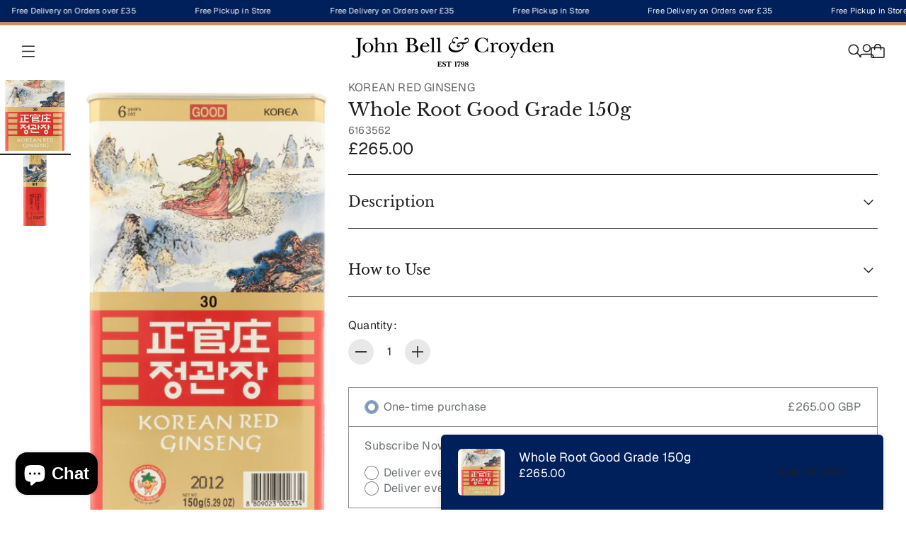

--- FILE ---
content_type: text/html; charset=utf-8
request_url: https://johnbellcroyden.co.uk/products/korean-red-ginseng-whole-root-good-grade-150g
body_size: 103903
content:
<!doctype html>

<!--
  --------------------------------------------------------------------
  #  Eclipse v5.0.2
  #  Documentation: https://help.fluorescent.co/eclipse
  #  Purchase: https://themes.shopify.com/themes/eclipse
  #  A product by Fluorescent: https://fluorescent.co/
  --------------------------------------------------------------------
-->



<html class="no-js" lang="en">
  <head>
    <!-- load pandacetes -->
    <script src="//johnbellcroyden.co.uk/cdn/shop/files/pandectes-rules.js?v=4981026186573670693"></script><meta charset="UTF-8">
<meta name="viewport" content="width=device-width,initial-scale=1">

<meta name="description" content="Specially selected fully matured 6 year old fresh ginseng roots are washed with the outer skin intact, then steamed and sun dried which gives it its distinctive red colour. Korean Red Ginseng is more easily digested than any other ginseng and is universally considered to be the finest in the world. The individual roots">
<link rel="canonical" href="https://johnbellcroyden.co.uk/products/korean-red-ginseng-whole-root-good-grade-150g">
<link rel="preconnect" href="https://cdn.shopify.com" crossorigin>

<link rel="shortcut icon" href="//johnbellcroyden.co.uk/cdn/shop/files/JBC-logo-100px.png?crop=center&height=32&v=1720541403&width=32" type="image/png">
<title>
  KOREAN RED GINSENG Whole Root Good Grade 150g - John Bell &amp; Croyden
  



<script type="application/ld+json">
{
  "@context": "https://schema.org/",
  "@type": "Product",
  "name": "KOREAN RED GINSENG Whole Root Good Grade 150g",
  "url": "https:\/\/johnbellcroyden.co.uk\/products\/korean-red-ginseng-whole-root-good-grade-150g",
  
  "image": ["https:\/\/johnbellcroyden.co.uk\/cdn\/shop\/files\/8809023002334_01_081c18f2-48fb-48b4-97da-533e2b23ea68.jpg?v=1684854869"],
  
  "description": "Specially selected fully matured 6 year old fresh ginseng roots are washed with the outer skin intact, then steamed and sun dried which gives it its distinctive red colour.\r\nKorean Red Ginseng is more easily digested than any other ginseng and is universally considered to be the finest in the world.\r\nThe individual roots are graded into the categories of Heaven, Earth \u0026amp; Good. After grading they are placed in a vacuum packed wooden box inside a protective tin.\r\nThe harvest year is marked on the outer tin, with the packing date stamped on the inside and, unopened, can be kept for up to 10 years.\r\nOnce opened, keep in a sealed bag.\r\n高麗人参\r\n",
  "sku": "6163562",
    
    
      "gtin13": "8809023002334",
    
  
  "brand": { "@type": "Brand", "name": "KOREAN RED GINSENG" },
  "offers": {
    "@type": "Offer",
    "price": "265.00",
    "priceCurrency": "GBP",
    "availability": "https://schema.org/InStock",
    "itemCondition": "https://schema.org/NewCondition",
    "url": "https:\/\/johnbellcroyden.co.uk\/products\/korean-red-ginseng-whole-root-good-grade-150g",
    "hasMerchantReturnPolicy": {
      "@type": "MerchantReturnPolicy",
      "applicableCountry": "GB",
      "returnPolicyCategory": "https://schema.org/MerchantReturnFiniteReturnWindow",
      "merchantReturnDays": 28,
      "returnMethod": "https://schema.org/ReturnByMail",
      "returnFees": "https://schema.org/FreeReturn"
    }
  }
}
</script>


</title>
<meta property="og:url" content="https://johnbellcroyden.co.uk/products/korean-red-ginseng-whole-root-good-grade-150g">
<meta property="og:site_name" content="John Bell &amp; Croyden">
<meta property="og:type" content="product">
<meta property="og:title" content="Whole Root Good Grade 150g">
<meta property="og:description" content="Specially selected fully matured 6 year old fresh ginseng roots are washed with the outer skin intact, then steamed and sun dried which gives it its distinctive red colour. Korean Red Ginseng is more easily digested than any other ginseng and is universally considered to be the finest in the world. The individual roots">
<meta property="og:image" content="http://johnbellcroyden.co.uk/cdn/shop/files/8809023002334_01_081c18f2-48fb-48b4-97da-533e2b23ea68.jpg?v=1684854869&width=1920">
<meta property="og:image:secure_url" content="https://johnbellcroyden.co.uk/cdn/shop/files/8809023002334_01_081c18f2-48fb-48b4-97da-533e2b23ea68.jpg?v=1684854869&width=1920">

<meta property="og:price:amount" content="265.00">
  <meta property="og:price:currency" content="GBP">

<meta name="twitter:title" content="Whole Root Good Grade 150g">
<meta name="twitter:description" content="Specially selected fully matured 6 year old fresh ginseng roots are washed with the outer skin intact, then steamed and sun dried which gives it its distinctive red colour. Korean Red Ginseng is more easily digested than any other ginseng and is universally considered to be the finest in the world. The individual roots">
<meta name="twitter:card" content="summary_large_image">
<meta name="twitter:image" content="https://johnbellcroyden.co.uk/cdn/shop/files/8809023002334_01_081c18f2-48fb-48b4-97da-533e2b23ea68.jpg?v=1684854869&width=1920">
<meta name="twitter:image:width" content="480">
<meta name="twitter:image:height" content="480">
<style>
  @property --property-test {
    syntax: '<percentage>';
    inherits: false;
    initial-value: 100%;
  }
</style>

<script>
  console.log('Eclipse v5.0.2 by Fluorescent');

  // Remove no-js class once JS is available.
  document.documentElement.classList.remove('no-js');
  document.documentElement.classList.add('js');

  // Determine whether @property is supported.
  const propertyTestValue = window.getComputedStyle(document.documentElement).getPropertyValue('--property-test')

  if (propertyTestValue === "") {
    document.documentElement.classList.add('prop-value-api-not-supported');
  } else {
    document.documentElement.classList.add('prop-value-api-supported');
  }

  // Determine whether the user preferes reduced motion, or animations should be enabled.
  if (window.matchMedia(`(prefers-reduced-motion: reduce)`) === true || window.matchMedia(`(prefers-reduced-motion: reduce)`).matches === true) {
    document.documentElement.classList.add('prefers-reduced-motion');
  } else {
    document.documentElement.classList.add('do-anim');
  }

  window.theme = {
    version: 'v5.0.2',
    themeName: 'Eclipse',
    moneyFormat: "£{{amount}}",
    coreData: {
      n: "Eclipse",
      v: "v5.0.2",
    },
    strings: {
      name: "John Bell \u0026amp; Croyden",
      accessibility: {
        playVideo: "Play",
        pauseVideo: "Pause",
        carouselSelect:  "Move carousel to slide {{ number }}",
        carouselPause: "Pause carousel",
        carouselPlay: "Play carousel"
      },
      product: {
        review: "Write a review"
      },
      products: {
        product: {
          unavailable: "Unavailable",
          unitPrice: "Unit price",
          unitPriceSeparator: "per",
          sku: "SKU"
        },
        giftCardRecipientErrors: {
          email: "Email is invalid.",
          name: "Name can't be present without email.",
          message: "Message can't be present without email address.",
          
          send_on: "Send on date can't be present without email address.",
        }
      },
      cart: {
        editCartNote: "Edit order notes",
        addCartNote: "Add order notes",
        quantityError: "You have the maximum number of this product in your cart"
      },
      pagination: {
        viewing: "You\u0026#39;re viewing {{ of }} of {{ total }}",
        products: "products",
        results: "results"
      }
    },
    routes: {
      root: "/",
      cart: {
        base: "/cart",
        add: "/cart/add",
        change: "/cart/change",
        update: "/cart/update",
        clear: "/cart/clear",
        // Manual routes until Shopify adds support
        shipping: "/cart/shipping_rates"
      },
      // Manual routes until Shopify adds support
      products: "/products",
      productRecommendations: "/recommendations/products",
      predictiveSearch: '/search/suggest',
      search: '/search'
    },
    icons: {
      leftChevronWithStem: "\u003cspan class=\"icon icon--chevron-with-stem-left\" style=\"--icon-width: 20px; --icon-height: 18px;\"\u003e\n  \u003csvg viewBox=\"0 0 22 18\" fill=\"none\" xmlns=\"http:\/\/www.w3.org\/2000\/svg\"\u003e\n      \n      \u003cg style=\"transform: rotate(180deg); transform-origin: center;\"\u003e\n        \u003cpath class=\"chevron\" d=\"M12.7615 1.26501L20.5 9.00357L12.7615 16.7421\" stroke=\"currentColor\" stroke-width=\"1.75\"\/\u003e\n        \u003cpath class=\"stem\" d=\"M0 9L20.3091 9.00001\" stroke=\"currentColor\" stroke-width=\"1.75\"\/\u003e\n      \u003c\/g\u003e\n    \u003c\/svg\u003e\n\u003c\/span\u003e\n\n",
      rightChevronWithStem: "\u003cspan class=\"icon icon--chevron-with-stem-right\" style=\"--icon-width: 20px; --icon-height: 18px;\"\u003e\n  \u003csvg viewBox=\"0 0 22 18\" fill=\"none\" xmlns=\"http:\/\/www.w3.org\/2000\/svg\"\u003e\n      \n      \u003cg style=\"transform: rotate(0deg); transform-origin: center;\"\u003e\n        \u003cpath class=\"chevron\" d=\"M12.7615 1.26501L20.5 9.00357L12.7615 16.7421\" stroke=\"currentColor\" stroke-width=\"1.75\"\/\u003e\n        \u003cpath class=\"stem\" d=\"M0 9L20.3091 9.00001\" stroke=\"currentColor\" stroke-width=\"1.75\"\/\u003e\n      \u003c\/g\u003e\n    \u003c\/svg\u003e\n\u003c\/span\u003e\n\n",
      close: "\u003cspan class=\"icon icon--cross\" style=\"--icon-width: 24px; --icon-height: 24px;\"\u003e\n  \u003csvg xmlns=\"http:\/\/www.w3.org\/2000\/svg\" width=\"16\" height=\"16\" viewBox=\"0 0 16 16\" fill=\"none\"\u003e\n          \u003cpath d=\"M1.75 1.75L8 8M14.25 14.25L8 8M8 8L14.25 1.75M8 8L1.75 14.25\" stroke=\"currentColor\" stroke-width=\"1.55556\" stroke-linecap=\"square\"\/\u003e\n        \u003c\/svg\u003e\n\u003c\/span\u003e\n\n",
      zoom: "\u003cspan class=\"icon icon--media-zoom-in\" style=\"--icon-width: 24px; --icon-height: 24px;\"\u003e\n  \u003csvg xmlns=\"http:\/\/www.w3.org\/2000\/svg\" viewBox=\"0 0 20 20\" fill=\"none\"\u003e\n          \u003cpath d=\"M8.5 16C12.6421 16 16 12.6421 16 8.5C16 4.35786 12.6421 1 8.5 1C4.35786 1 1 4.35786 1 8.5C1 12.6421 4.35786 16 8.5 16Z\" stroke=\"currentColor\" stroke-width=\"1.5\" stroke-miterlimit=\"10\" stroke-linecap=\"round\"\/\u003e\n          \u003cpath d=\"M5.09508 8.60999H12.1733\" stroke=\"currentColor\" stroke-width=\"1.5\" stroke-miterlimit=\"10\" stroke-linecap=\"round\"\/\u003e\n          \u003cpath class=\"cross-up\" d=\"M8.63377 5.07147V12.1497\" stroke=\"currentColor\" stroke-width=\"1.5\" stroke-miterlimit=\"10\" stroke-linecap=\"round\"\/\u003e\n          \u003cpath d=\"M17.9926 19.0303C18.2855 19.3232 18.7604 19.3232 19.0532 19.0303C19.3461 18.7374 19.3461 18.2626 19.0532 17.9697L17.9926 19.0303ZM13.6845 14.7222L17.9926 19.0303L19.0532 17.9697L14.7451 13.6615L13.6845 14.7222Z\" fill=\"currentColor\"\/\u003e\n        \u003c\/svg\u003e\n\u003c\/span\u003e\n\n",
      zoomIn: "\u003cspan class=\"icon icon--media-zoom-in\" style=\"--icon-width: 24px; --icon-height: 24px;\"\u003e\n  \u003csvg xmlns=\"http:\/\/www.w3.org\/2000\/svg\" viewBox=\"0 0 20 20\" fill=\"none\"\u003e\n          \u003cpath d=\"M8.5 16C12.6421 16 16 12.6421 16 8.5C16 4.35786 12.6421 1 8.5 1C4.35786 1 1 4.35786 1 8.5C1 12.6421 4.35786 16 8.5 16Z\" stroke=\"currentColor\" stroke-width=\"1.5\" stroke-miterlimit=\"10\" stroke-linecap=\"round\"\/\u003e\n          \u003cpath d=\"M5.09508 8.60999H12.1733\" stroke=\"currentColor\" stroke-width=\"1.5\" stroke-miterlimit=\"10\" stroke-linecap=\"round\"\/\u003e\n          \u003cpath class=\"cross-up\" d=\"M8.63377 5.07147V12.1497\" stroke=\"currentColor\" stroke-width=\"1.5\" stroke-miterlimit=\"10\" stroke-linecap=\"round\"\/\u003e\n          \u003cpath d=\"M17.9926 19.0303C18.2855 19.3232 18.7604 19.3232 19.0532 19.0303C19.3461 18.7374 19.3461 18.2626 19.0532 17.9697L17.9926 19.0303ZM13.6845 14.7222L17.9926 19.0303L19.0532 17.9697L14.7451 13.6615L13.6845 14.7222Z\" fill=\"currentColor\"\/\u003e\n        \u003c\/svg\u003e\n\u003c\/span\u003e\n\n  \u003cspan class=\"zoom-icon__text zoom-in fs-body-75\"\u003eZoom in\u003c\/span\u003e",
      zoomOut: "\u003cspan class=\"icon icon--media-zoom-out\" style=\"--icon-width: 24px; --icon-height: 24px;\"\u003e\n  \u003csvg xmlns=\"http:\/\/www.w3.org\/2000\/svg\" viewBox=\"0 0 20 20\" fill=\"none\"\u003e\n          \u003cpath d=\"M8.5 16C12.6421 16 16 12.6421 16 8.5C16 4.35786 12.6421 1 8.5 1C4.35786 1 1 4.35786 1 8.5C1 12.6421 4.35786 16 8.5 16Z\" stroke=\"currentColor\" stroke-width=\"1.5\" stroke-miterlimit=\"10\" stroke-linecap=\"round\"\/\u003e\n          \u003cpath d=\"M5.09508 8.60999H12.1733\" stroke=\"currentColor\" stroke-width=\"1.5\" stroke-miterlimit=\"10\" stroke-linecap=\"round\"\/\u003e\n          \u003cpath d=\"M17.9683 19.0289C18.2604 19.3226 18.7352 19.3239 19.0289 19.0317C19.3226 18.7396 19.3239 18.2648 19.0317 17.9711L17.9683 19.0289ZM13.683 14.7208L17.9683 19.0289L19.0317 17.9711L14.7465 13.663L13.683 14.7208Z\" fill=\"currentColor\"\/\u003e\n        \u003c\/svg\u003e\n\u003c\/span\u003e\n\n  \u003cspan class=\"zoom-icon__text zoom-out fs-body-75\"\u003eZoom out\u003c\/span\u003e",
      play: "\u003cspan class=\"icon icon--media-play\" style=\"--icon-width: 24px; --icon-height: 24px;\"\u003e\n  \u003csvg xmlns=\"http:\/\/www.w3.org\/2000\/svg\" fill=\"none\" viewBox=\"0 0 18 20\"\u003e\n          \u003cg clip-path=\"url(#clip0_10912_82110)\"\u003e\n            \u003cpath fill=\"currentColor\" d=\"M4.5 20V0l14 10-14 10Z\"\/\u003e\n          \u003c\/g\u003e\n\n          \u003cdefs\u003e\n            \u003cclipPath id=\"clip0_10912_82110\"\u003e\n              \u003cpath fill=\"#fff\" d=\"M.5 0h18v20H.5z\"\/\u003e\n            \u003c\/clipPath\u003e\n          \u003c\/defs\u003e\n        \u003c\/svg\u003e\n\u003c\/span\u003e\n\n",
      pause: "\u003cspan class=\"icon icon--media-pause\" style=\"--icon-width: 24px; --icon-height: 24px;\"\u003e\n  \u003csvg xmlns=\"http:\/\/www.w3.org\/2000\/svg\" viewBox=\"0 0 12 14\" fill=\"none\"\u003e\n          \u003cpath fill-rule=\"evenodd\" clip-rule=\"evenodd\" d=\"M4 0H0V14H4V0ZM12 0H8V14H12V0Z\" fill=\"currentColor\"\/\u003e\n        \u003c\/svg\u003e\n\u003c\/span\u003e\n\n"
    }
  }

  

  
    window.theme.allCountryOptionTags = "\u003coption value=\"United Kingdom\" data-provinces=\"[[\u0026quot;British Forces\u0026quot;,\u0026quot;British Forces\u0026quot;],[\u0026quot;England\u0026quot;,\u0026quot;England\u0026quot;],[\u0026quot;Northern Ireland\u0026quot;,\u0026quot;Northern Ireland\u0026quot;],[\u0026quot;Scotland\u0026quot;,\u0026quot;Scotland\u0026quot;],[\u0026quot;Wales\u0026quot;,\u0026quot;Wales\u0026quot;]]\"\u003eUnited Kingdom\u003c\/option\u003e\n\u003coption value=\"---\" data-provinces=\"[]\"\u003e---\u003c\/option\u003e\n\u003coption value=\"Afghanistan\" data-provinces=\"[]\"\u003eAfghanistan\u003c\/option\u003e\n\u003coption value=\"Aland Islands\" data-provinces=\"[]\"\u003eÅland Islands\u003c\/option\u003e\n\u003coption value=\"Albania\" data-provinces=\"[]\"\u003eAlbania\u003c\/option\u003e\n\u003coption value=\"Algeria\" data-provinces=\"[]\"\u003eAlgeria\u003c\/option\u003e\n\u003coption value=\"Andorra\" data-provinces=\"[]\"\u003eAndorra\u003c\/option\u003e\n\u003coption value=\"Angola\" data-provinces=\"[]\"\u003eAngola\u003c\/option\u003e\n\u003coption value=\"Anguilla\" data-provinces=\"[]\"\u003eAnguilla\u003c\/option\u003e\n\u003coption value=\"Antigua And Barbuda\" data-provinces=\"[]\"\u003eAntigua \u0026 Barbuda\u003c\/option\u003e\n\u003coption value=\"Argentina\" data-provinces=\"[[\u0026quot;Buenos Aires\u0026quot;,\u0026quot;Buenos Aires Province\u0026quot;],[\u0026quot;Catamarca\u0026quot;,\u0026quot;Catamarca\u0026quot;],[\u0026quot;Chaco\u0026quot;,\u0026quot;Chaco\u0026quot;],[\u0026quot;Chubut\u0026quot;,\u0026quot;Chubut\u0026quot;],[\u0026quot;Ciudad Autónoma de Buenos Aires\u0026quot;,\u0026quot;Buenos Aires (Autonomous City)\u0026quot;],[\u0026quot;Corrientes\u0026quot;,\u0026quot;Corrientes\u0026quot;],[\u0026quot;Córdoba\u0026quot;,\u0026quot;Córdoba\u0026quot;],[\u0026quot;Entre Ríos\u0026quot;,\u0026quot;Entre Ríos\u0026quot;],[\u0026quot;Formosa\u0026quot;,\u0026quot;Formosa\u0026quot;],[\u0026quot;Jujuy\u0026quot;,\u0026quot;Jujuy\u0026quot;],[\u0026quot;La Pampa\u0026quot;,\u0026quot;La Pampa\u0026quot;],[\u0026quot;La Rioja\u0026quot;,\u0026quot;La Rioja\u0026quot;],[\u0026quot;Mendoza\u0026quot;,\u0026quot;Mendoza\u0026quot;],[\u0026quot;Misiones\u0026quot;,\u0026quot;Misiones\u0026quot;],[\u0026quot;Neuquén\u0026quot;,\u0026quot;Neuquén\u0026quot;],[\u0026quot;Río Negro\u0026quot;,\u0026quot;Río Negro\u0026quot;],[\u0026quot;Salta\u0026quot;,\u0026quot;Salta\u0026quot;],[\u0026quot;San Juan\u0026quot;,\u0026quot;San Juan\u0026quot;],[\u0026quot;San Luis\u0026quot;,\u0026quot;San Luis\u0026quot;],[\u0026quot;Santa Cruz\u0026quot;,\u0026quot;Santa Cruz\u0026quot;],[\u0026quot;Santa Fe\u0026quot;,\u0026quot;Santa Fe\u0026quot;],[\u0026quot;Santiago Del Estero\u0026quot;,\u0026quot;Santiago del Estero\u0026quot;],[\u0026quot;Tierra Del Fuego\u0026quot;,\u0026quot;Tierra del Fuego\u0026quot;],[\u0026quot;Tucumán\u0026quot;,\u0026quot;Tucumán\u0026quot;]]\"\u003eArgentina\u003c\/option\u003e\n\u003coption value=\"Armenia\" data-provinces=\"[]\"\u003eArmenia\u003c\/option\u003e\n\u003coption value=\"Aruba\" data-provinces=\"[]\"\u003eAruba\u003c\/option\u003e\n\u003coption value=\"Ascension Island\" data-provinces=\"[]\"\u003eAscension Island\u003c\/option\u003e\n\u003coption value=\"Australia\" data-provinces=\"[[\u0026quot;Australian Capital Territory\u0026quot;,\u0026quot;Australian Capital Territory\u0026quot;],[\u0026quot;New South Wales\u0026quot;,\u0026quot;New South Wales\u0026quot;],[\u0026quot;Northern Territory\u0026quot;,\u0026quot;Northern Territory\u0026quot;],[\u0026quot;Queensland\u0026quot;,\u0026quot;Queensland\u0026quot;],[\u0026quot;South Australia\u0026quot;,\u0026quot;South Australia\u0026quot;],[\u0026quot;Tasmania\u0026quot;,\u0026quot;Tasmania\u0026quot;],[\u0026quot;Victoria\u0026quot;,\u0026quot;Victoria\u0026quot;],[\u0026quot;Western Australia\u0026quot;,\u0026quot;Western Australia\u0026quot;]]\"\u003eAustralia\u003c\/option\u003e\n\u003coption value=\"Austria\" data-provinces=\"[]\"\u003eAustria\u003c\/option\u003e\n\u003coption value=\"Azerbaijan\" data-provinces=\"[]\"\u003eAzerbaijan\u003c\/option\u003e\n\u003coption value=\"Bahamas\" data-provinces=\"[]\"\u003eBahamas\u003c\/option\u003e\n\u003coption value=\"Bahrain\" data-provinces=\"[]\"\u003eBahrain\u003c\/option\u003e\n\u003coption value=\"Bangladesh\" data-provinces=\"[]\"\u003eBangladesh\u003c\/option\u003e\n\u003coption value=\"Barbados\" data-provinces=\"[]\"\u003eBarbados\u003c\/option\u003e\n\u003coption value=\"Belarus\" data-provinces=\"[]\"\u003eBelarus\u003c\/option\u003e\n\u003coption value=\"Belgium\" data-provinces=\"[]\"\u003eBelgium\u003c\/option\u003e\n\u003coption value=\"Belize\" data-provinces=\"[]\"\u003eBelize\u003c\/option\u003e\n\u003coption value=\"Benin\" data-provinces=\"[]\"\u003eBenin\u003c\/option\u003e\n\u003coption value=\"Bermuda\" data-provinces=\"[]\"\u003eBermuda\u003c\/option\u003e\n\u003coption value=\"Bhutan\" data-provinces=\"[]\"\u003eBhutan\u003c\/option\u003e\n\u003coption value=\"Bolivia\" data-provinces=\"[]\"\u003eBolivia\u003c\/option\u003e\n\u003coption value=\"Bosnia And Herzegovina\" data-provinces=\"[]\"\u003eBosnia \u0026 Herzegovina\u003c\/option\u003e\n\u003coption value=\"Botswana\" data-provinces=\"[]\"\u003eBotswana\u003c\/option\u003e\n\u003coption value=\"Brazil\" data-provinces=\"[[\u0026quot;Acre\u0026quot;,\u0026quot;Acre\u0026quot;],[\u0026quot;Alagoas\u0026quot;,\u0026quot;Alagoas\u0026quot;],[\u0026quot;Amapá\u0026quot;,\u0026quot;Amapá\u0026quot;],[\u0026quot;Amazonas\u0026quot;,\u0026quot;Amazonas\u0026quot;],[\u0026quot;Bahia\u0026quot;,\u0026quot;Bahia\u0026quot;],[\u0026quot;Ceará\u0026quot;,\u0026quot;Ceará\u0026quot;],[\u0026quot;Distrito Federal\u0026quot;,\u0026quot;Federal District\u0026quot;],[\u0026quot;Espírito Santo\u0026quot;,\u0026quot;Espírito Santo\u0026quot;],[\u0026quot;Goiás\u0026quot;,\u0026quot;Goiás\u0026quot;],[\u0026quot;Maranhão\u0026quot;,\u0026quot;Maranhão\u0026quot;],[\u0026quot;Mato Grosso\u0026quot;,\u0026quot;Mato Grosso\u0026quot;],[\u0026quot;Mato Grosso do Sul\u0026quot;,\u0026quot;Mato Grosso do Sul\u0026quot;],[\u0026quot;Minas Gerais\u0026quot;,\u0026quot;Minas Gerais\u0026quot;],[\u0026quot;Paraná\u0026quot;,\u0026quot;Paraná\u0026quot;],[\u0026quot;Paraíba\u0026quot;,\u0026quot;Paraíba\u0026quot;],[\u0026quot;Pará\u0026quot;,\u0026quot;Pará\u0026quot;],[\u0026quot;Pernambuco\u0026quot;,\u0026quot;Pernambuco\u0026quot;],[\u0026quot;Piauí\u0026quot;,\u0026quot;Piauí\u0026quot;],[\u0026quot;Rio Grande do Norte\u0026quot;,\u0026quot;Rio Grande do Norte\u0026quot;],[\u0026quot;Rio Grande do Sul\u0026quot;,\u0026quot;Rio Grande do Sul\u0026quot;],[\u0026quot;Rio de Janeiro\u0026quot;,\u0026quot;Rio de Janeiro\u0026quot;],[\u0026quot;Rondônia\u0026quot;,\u0026quot;Rondônia\u0026quot;],[\u0026quot;Roraima\u0026quot;,\u0026quot;Roraima\u0026quot;],[\u0026quot;Santa Catarina\u0026quot;,\u0026quot;Santa Catarina\u0026quot;],[\u0026quot;Sergipe\u0026quot;,\u0026quot;Sergipe\u0026quot;],[\u0026quot;São Paulo\u0026quot;,\u0026quot;São Paulo\u0026quot;],[\u0026quot;Tocantins\u0026quot;,\u0026quot;Tocantins\u0026quot;]]\"\u003eBrazil\u003c\/option\u003e\n\u003coption value=\"British Indian Ocean Territory\" data-provinces=\"[]\"\u003eBritish Indian Ocean Territory\u003c\/option\u003e\n\u003coption value=\"Virgin Islands, British\" data-provinces=\"[]\"\u003eBritish Virgin Islands\u003c\/option\u003e\n\u003coption value=\"Brunei\" data-provinces=\"[]\"\u003eBrunei\u003c\/option\u003e\n\u003coption value=\"Bulgaria\" data-provinces=\"[]\"\u003eBulgaria\u003c\/option\u003e\n\u003coption value=\"Burkina Faso\" data-provinces=\"[]\"\u003eBurkina Faso\u003c\/option\u003e\n\u003coption value=\"Burundi\" data-provinces=\"[]\"\u003eBurundi\u003c\/option\u003e\n\u003coption value=\"Cambodia\" data-provinces=\"[]\"\u003eCambodia\u003c\/option\u003e\n\u003coption value=\"Republic of Cameroon\" data-provinces=\"[]\"\u003eCameroon\u003c\/option\u003e\n\u003coption value=\"Canada\" data-provinces=\"[[\u0026quot;Alberta\u0026quot;,\u0026quot;Alberta\u0026quot;],[\u0026quot;British Columbia\u0026quot;,\u0026quot;British Columbia\u0026quot;],[\u0026quot;Manitoba\u0026quot;,\u0026quot;Manitoba\u0026quot;],[\u0026quot;New Brunswick\u0026quot;,\u0026quot;New Brunswick\u0026quot;],[\u0026quot;Newfoundland and Labrador\u0026quot;,\u0026quot;Newfoundland and Labrador\u0026quot;],[\u0026quot;Northwest Territories\u0026quot;,\u0026quot;Northwest Territories\u0026quot;],[\u0026quot;Nova Scotia\u0026quot;,\u0026quot;Nova Scotia\u0026quot;],[\u0026quot;Nunavut\u0026quot;,\u0026quot;Nunavut\u0026quot;],[\u0026quot;Ontario\u0026quot;,\u0026quot;Ontario\u0026quot;],[\u0026quot;Prince Edward Island\u0026quot;,\u0026quot;Prince Edward Island\u0026quot;],[\u0026quot;Quebec\u0026quot;,\u0026quot;Quebec\u0026quot;],[\u0026quot;Saskatchewan\u0026quot;,\u0026quot;Saskatchewan\u0026quot;],[\u0026quot;Yukon\u0026quot;,\u0026quot;Yukon\u0026quot;]]\"\u003eCanada\u003c\/option\u003e\n\u003coption value=\"Cape Verde\" data-provinces=\"[]\"\u003eCape Verde\u003c\/option\u003e\n\u003coption value=\"Caribbean Netherlands\" data-provinces=\"[]\"\u003eCaribbean Netherlands\u003c\/option\u003e\n\u003coption value=\"Cayman Islands\" data-provinces=\"[]\"\u003eCayman Islands\u003c\/option\u003e\n\u003coption value=\"Central African Republic\" data-provinces=\"[]\"\u003eCentral African Republic\u003c\/option\u003e\n\u003coption value=\"Chad\" data-provinces=\"[]\"\u003eChad\u003c\/option\u003e\n\u003coption value=\"Chile\" data-provinces=\"[[\u0026quot;Antofagasta\u0026quot;,\u0026quot;Antofagasta\u0026quot;],[\u0026quot;Araucanía\u0026quot;,\u0026quot;Araucanía\u0026quot;],[\u0026quot;Arica and Parinacota\u0026quot;,\u0026quot;Arica y Parinacota\u0026quot;],[\u0026quot;Atacama\u0026quot;,\u0026quot;Atacama\u0026quot;],[\u0026quot;Aysén\u0026quot;,\u0026quot;Aysén\u0026quot;],[\u0026quot;Biobío\u0026quot;,\u0026quot;Bío Bío\u0026quot;],[\u0026quot;Coquimbo\u0026quot;,\u0026quot;Coquimbo\u0026quot;],[\u0026quot;Los Lagos\u0026quot;,\u0026quot;Los Lagos\u0026quot;],[\u0026quot;Los Ríos\u0026quot;,\u0026quot;Los Ríos\u0026quot;],[\u0026quot;Magallanes\u0026quot;,\u0026quot;Magallanes Region\u0026quot;],[\u0026quot;Maule\u0026quot;,\u0026quot;Maule\u0026quot;],[\u0026quot;O\u0026#39;Higgins\u0026quot;,\u0026quot;Libertador General Bernardo O’Higgins\u0026quot;],[\u0026quot;Santiago\u0026quot;,\u0026quot;Santiago Metropolitan\u0026quot;],[\u0026quot;Tarapacá\u0026quot;,\u0026quot;Tarapacá\u0026quot;],[\u0026quot;Valparaíso\u0026quot;,\u0026quot;Valparaíso\u0026quot;],[\u0026quot;Ñuble\u0026quot;,\u0026quot;Ñuble\u0026quot;]]\"\u003eChile\u003c\/option\u003e\n\u003coption value=\"China\" data-provinces=\"[[\u0026quot;Anhui\u0026quot;,\u0026quot;Anhui\u0026quot;],[\u0026quot;Beijing\u0026quot;,\u0026quot;Beijing\u0026quot;],[\u0026quot;Chongqing\u0026quot;,\u0026quot;Chongqing\u0026quot;],[\u0026quot;Fujian\u0026quot;,\u0026quot;Fujian\u0026quot;],[\u0026quot;Gansu\u0026quot;,\u0026quot;Gansu\u0026quot;],[\u0026quot;Guangdong\u0026quot;,\u0026quot;Guangdong\u0026quot;],[\u0026quot;Guangxi\u0026quot;,\u0026quot;Guangxi\u0026quot;],[\u0026quot;Guizhou\u0026quot;,\u0026quot;Guizhou\u0026quot;],[\u0026quot;Hainan\u0026quot;,\u0026quot;Hainan\u0026quot;],[\u0026quot;Hebei\u0026quot;,\u0026quot;Hebei\u0026quot;],[\u0026quot;Heilongjiang\u0026quot;,\u0026quot;Heilongjiang\u0026quot;],[\u0026quot;Henan\u0026quot;,\u0026quot;Henan\u0026quot;],[\u0026quot;Hubei\u0026quot;,\u0026quot;Hubei\u0026quot;],[\u0026quot;Hunan\u0026quot;,\u0026quot;Hunan\u0026quot;],[\u0026quot;Inner Mongolia\u0026quot;,\u0026quot;Inner Mongolia\u0026quot;],[\u0026quot;Jiangsu\u0026quot;,\u0026quot;Jiangsu\u0026quot;],[\u0026quot;Jiangxi\u0026quot;,\u0026quot;Jiangxi\u0026quot;],[\u0026quot;Jilin\u0026quot;,\u0026quot;Jilin\u0026quot;],[\u0026quot;Liaoning\u0026quot;,\u0026quot;Liaoning\u0026quot;],[\u0026quot;Ningxia\u0026quot;,\u0026quot;Ningxia\u0026quot;],[\u0026quot;Qinghai\u0026quot;,\u0026quot;Qinghai\u0026quot;],[\u0026quot;Shaanxi\u0026quot;,\u0026quot;Shaanxi\u0026quot;],[\u0026quot;Shandong\u0026quot;,\u0026quot;Shandong\u0026quot;],[\u0026quot;Shanghai\u0026quot;,\u0026quot;Shanghai\u0026quot;],[\u0026quot;Shanxi\u0026quot;,\u0026quot;Shanxi\u0026quot;],[\u0026quot;Sichuan\u0026quot;,\u0026quot;Sichuan\u0026quot;],[\u0026quot;Tianjin\u0026quot;,\u0026quot;Tianjin\u0026quot;],[\u0026quot;Xinjiang\u0026quot;,\u0026quot;Xinjiang\u0026quot;],[\u0026quot;Xizang\u0026quot;,\u0026quot;Tibet\u0026quot;],[\u0026quot;Yunnan\u0026quot;,\u0026quot;Yunnan\u0026quot;],[\u0026quot;Zhejiang\u0026quot;,\u0026quot;Zhejiang\u0026quot;]]\"\u003eChina\u003c\/option\u003e\n\u003coption value=\"Christmas Island\" data-provinces=\"[]\"\u003eChristmas Island\u003c\/option\u003e\n\u003coption value=\"Cocos (Keeling) Islands\" data-provinces=\"[]\"\u003eCocos (Keeling) Islands\u003c\/option\u003e\n\u003coption value=\"Colombia\" data-provinces=\"[[\u0026quot;Amazonas\u0026quot;,\u0026quot;Amazonas\u0026quot;],[\u0026quot;Antioquia\u0026quot;,\u0026quot;Antioquia\u0026quot;],[\u0026quot;Arauca\u0026quot;,\u0026quot;Arauca\u0026quot;],[\u0026quot;Atlántico\u0026quot;,\u0026quot;Atlántico\u0026quot;],[\u0026quot;Bogotá, D.C.\u0026quot;,\u0026quot;Capital District\u0026quot;],[\u0026quot;Bolívar\u0026quot;,\u0026quot;Bolívar\u0026quot;],[\u0026quot;Boyacá\u0026quot;,\u0026quot;Boyacá\u0026quot;],[\u0026quot;Caldas\u0026quot;,\u0026quot;Caldas\u0026quot;],[\u0026quot;Caquetá\u0026quot;,\u0026quot;Caquetá\u0026quot;],[\u0026quot;Casanare\u0026quot;,\u0026quot;Casanare\u0026quot;],[\u0026quot;Cauca\u0026quot;,\u0026quot;Cauca\u0026quot;],[\u0026quot;Cesar\u0026quot;,\u0026quot;Cesar\u0026quot;],[\u0026quot;Chocó\u0026quot;,\u0026quot;Chocó\u0026quot;],[\u0026quot;Cundinamarca\u0026quot;,\u0026quot;Cundinamarca\u0026quot;],[\u0026quot;Córdoba\u0026quot;,\u0026quot;Córdoba\u0026quot;],[\u0026quot;Guainía\u0026quot;,\u0026quot;Guainía\u0026quot;],[\u0026quot;Guaviare\u0026quot;,\u0026quot;Guaviare\u0026quot;],[\u0026quot;Huila\u0026quot;,\u0026quot;Huila\u0026quot;],[\u0026quot;La Guajira\u0026quot;,\u0026quot;La Guajira\u0026quot;],[\u0026quot;Magdalena\u0026quot;,\u0026quot;Magdalena\u0026quot;],[\u0026quot;Meta\u0026quot;,\u0026quot;Meta\u0026quot;],[\u0026quot;Nariño\u0026quot;,\u0026quot;Nariño\u0026quot;],[\u0026quot;Norte de Santander\u0026quot;,\u0026quot;Norte de Santander\u0026quot;],[\u0026quot;Putumayo\u0026quot;,\u0026quot;Putumayo\u0026quot;],[\u0026quot;Quindío\u0026quot;,\u0026quot;Quindío\u0026quot;],[\u0026quot;Risaralda\u0026quot;,\u0026quot;Risaralda\u0026quot;],[\u0026quot;San Andrés, Providencia y Santa Catalina\u0026quot;,\u0026quot;San Andrés \\u0026 Providencia\u0026quot;],[\u0026quot;Santander\u0026quot;,\u0026quot;Santander\u0026quot;],[\u0026quot;Sucre\u0026quot;,\u0026quot;Sucre\u0026quot;],[\u0026quot;Tolima\u0026quot;,\u0026quot;Tolima\u0026quot;],[\u0026quot;Valle del Cauca\u0026quot;,\u0026quot;Valle del Cauca\u0026quot;],[\u0026quot;Vaupés\u0026quot;,\u0026quot;Vaupés\u0026quot;],[\u0026quot;Vichada\u0026quot;,\u0026quot;Vichada\u0026quot;]]\"\u003eColombia\u003c\/option\u003e\n\u003coption value=\"Comoros\" data-provinces=\"[]\"\u003eComoros\u003c\/option\u003e\n\u003coption value=\"Congo\" data-provinces=\"[]\"\u003eCongo - Brazzaville\u003c\/option\u003e\n\u003coption value=\"Congo, The Democratic Republic Of The\" data-provinces=\"[]\"\u003eCongo - Kinshasa\u003c\/option\u003e\n\u003coption value=\"Cook Islands\" data-provinces=\"[]\"\u003eCook Islands\u003c\/option\u003e\n\u003coption value=\"Costa Rica\" data-provinces=\"[[\u0026quot;Alajuela\u0026quot;,\u0026quot;Alajuela\u0026quot;],[\u0026quot;Cartago\u0026quot;,\u0026quot;Cartago\u0026quot;],[\u0026quot;Guanacaste\u0026quot;,\u0026quot;Guanacaste\u0026quot;],[\u0026quot;Heredia\u0026quot;,\u0026quot;Heredia\u0026quot;],[\u0026quot;Limón\u0026quot;,\u0026quot;Limón\u0026quot;],[\u0026quot;Puntarenas\u0026quot;,\u0026quot;Puntarenas\u0026quot;],[\u0026quot;San José\u0026quot;,\u0026quot;San José\u0026quot;]]\"\u003eCosta Rica\u003c\/option\u003e\n\u003coption value=\"Croatia\" data-provinces=\"[]\"\u003eCroatia\u003c\/option\u003e\n\u003coption value=\"Curaçao\" data-provinces=\"[]\"\u003eCuraçao\u003c\/option\u003e\n\u003coption value=\"Cyprus\" data-provinces=\"[]\"\u003eCyprus\u003c\/option\u003e\n\u003coption value=\"Czech Republic\" data-provinces=\"[]\"\u003eCzechia\u003c\/option\u003e\n\u003coption value=\"Côte d'Ivoire\" data-provinces=\"[]\"\u003eCôte d’Ivoire\u003c\/option\u003e\n\u003coption value=\"Denmark\" data-provinces=\"[]\"\u003eDenmark\u003c\/option\u003e\n\u003coption value=\"Djibouti\" data-provinces=\"[]\"\u003eDjibouti\u003c\/option\u003e\n\u003coption value=\"Dominica\" data-provinces=\"[]\"\u003eDominica\u003c\/option\u003e\n\u003coption value=\"Dominican Republic\" data-provinces=\"[]\"\u003eDominican Republic\u003c\/option\u003e\n\u003coption value=\"Ecuador\" data-provinces=\"[]\"\u003eEcuador\u003c\/option\u003e\n\u003coption value=\"Egypt\" data-provinces=\"[[\u0026quot;6th of October\u0026quot;,\u0026quot;6th of October\u0026quot;],[\u0026quot;Al Sharqia\u0026quot;,\u0026quot;Al Sharqia\u0026quot;],[\u0026quot;Alexandria\u0026quot;,\u0026quot;Alexandria\u0026quot;],[\u0026quot;Aswan\u0026quot;,\u0026quot;Aswan\u0026quot;],[\u0026quot;Asyut\u0026quot;,\u0026quot;Asyut\u0026quot;],[\u0026quot;Beheira\u0026quot;,\u0026quot;Beheira\u0026quot;],[\u0026quot;Beni Suef\u0026quot;,\u0026quot;Beni Suef\u0026quot;],[\u0026quot;Cairo\u0026quot;,\u0026quot;Cairo\u0026quot;],[\u0026quot;Dakahlia\u0026quot;,\u0026quot;Dakahlia\u0026quot;],[\u0026quot;Damietta\u0026quot;,\u0026quot;Damietta\u0026quot;],[\u0026quot;Faiyum\u0026quot;,\u0026quot;Faiyum\u0026quot;],[\u0026quot;Gharbia\u0026quot;,\u0026quot;Gharbia\u0026quot;],[\u0026quot;Giza\u0026quot;,\u0026quot;Giza\u0026quot;],[\u0026quot;Helwan\u0026quot;,\u0026quot;Helwan\u0026quot;],[\u0026quot;Ismailia\u0026quot;,\u0026quot;Ismailia\u0026quot;],[\u0026quot;Kafr el-Sheikh\u0026quot;,\u0026quot;Kafr el-Sheikh\u0026quot;],[\u0026quot;Luxor\u0026quot;,\u0026quot;Luxor\u0026quot;],[\u0026quot;Matrouh\u0026quot;,\u0026quot;Matrouh\u0026quot;],[\u0026quot;Minya\u0026quot;,\u0026quot;Minya\u0026quot;],[\u0026quot;Monufia\u0026quot;,\u0026quot;Monufia\u0026quot;],[\u0026quot;New Valley\u0026quot;,\u0026quot;New Valley\u0026quot;],[\u0026quot;North Sinai\u0026quot;,\u0026quot;North Sinai\u0026quot;],[\u0026quot;Port Said\u0026quot;,\u0026quot;Port Said\u0026quot;],[\u0026quot;Qalyubia\u0026quot;,\u0026quot;Qalyubia\u0026quot;],[\u0026quot;Qena\u0026quot;,\u0026quot;Qena\u0026quot;],[\u0026quot;Red Sea\u0026quot;,\u0026quot;Red Sea\u0026quot;],[\u0026quot;Sohag\u0026quot;,\u0026quot;Sohag\u0026quot;],[\u0026quot;South Sinai\u0026quot;,\u0026quot;South Sinai\u0026quot;],[\u0026quot;Suez\u0026quot;,\u0026quot;Suez\u0026quot;]]\"\u003eEgypt\u003c\/option\u003e\n\u003coption value=\"El Salvador\" data-provinces=\"[[\u0026quot;Ahuachapán\u0026quot;,\u0026quot;Ahuachapán\u0026quot;],[\u0026quot;Cabañas\u0026quot;,\u0026quot;Cabañas\u0026quot;],[\u0026quot;Chalatenango\u0026quot;,\u0026quot;Chalatenango\u0026quot;],[\u0026quot;Cuscatlán\u0026quot;,\u0026quot;Cuscatlán\u0026quot;],[\u0026quot;La Libertad\u0026quot;,\u0026quot;La Libertad\u0026quot;],[\u0026quot;La Paz\u0026quot;,\u0026quot;La Paz\u0026quot;],[\u0026quot;La Unión\u0026quot;,\u0026quot;La Unión\u0026quot;],[\u0026quot;Morazán\u0026quot;,\u0026quot;Morazán\u0026quot;],[\u0026quot;San Miguel\u0026quot;,\u0026quot;San Miguel\u0026quot;],[\u0026quot;San Salvador\u0026quot;,\u0026quot;San Salvador\u0026quot;],[\u0026quot;San Vicente\u0026quot;,\u0026quot;San Vicente\u0026quot;],[\u0026quot;Santa Ana\u0026quot;,\u0026quot;Santa Ana\u0026quot;],[\u0026quot;Sonsonate\u0026quot;,\u0026quot;Sonsonate\u0026quot;],[\u0026quot;Usulután\u0026quot;,\u0026quot;Usulután\u0026quot;]]\"\u003eEl Salvador\u003c\/option\u003e\n\u003coption value=\"Equatorial Guinea\" data-provinces=\"[]\"\u003eEquatorial Guinea\u003c\/option\u003e\n\u003coption value=\"Eritrea\" data-provinces=\"[]\"\u003eEritrea\u003c\/option\u003e\n\u003coption value=\"Estonia\" data-provinces=\"[]\"\u003eEstonia\u003c\/option\u003e\n\u003coption value=\"Eswatini\" data-provinces=\"[]\"\u003eEswatini\u003c\/option\u003e\n\u003coption value=\"Ethiopia\" data-provinces=\"[]\"\u003eEthiopia\u003c\/option\u003e\n\u003coption value=\"Falkland Islands (Malvinas)\" data-provinces=\"[]\"\u003eFalkland Islands\u003c\/option\u003e\n\u003coption value=\"Faroe Islands\" data-provinces=\"[]\"\u003eFaroe Islands\u003c\/option\u003e\n\u003coption value=\"Fiji\" data-provinces=\"[]\"\u003eFiji\u003c\/option\u003e\n\u003coption value=\"Finland\" data-provinces=\"[]\"\u003eFinland\u003c\/option\u003e\n\u003coption value=\"France\" data-provinces=\"[]\"\u003eFrance\u003c\/option\u003e\n\u003coption value=\"French Guiana\" data-provinces=\"[]\"\u003eFrench Guiana\u003c\/option\u003e\n\u003coption value=\"French Polynesia\" data-provinces=\"[]\"\u003eFrench Polynesia\u003c\/option\u003e\n\u003coption value=\"French Southern Territories\" data-provinces=\"[]\"\u003eFrench Southern Territories\u003c\/option\u003e\n\u003coption value=\"Gabon\" data-provinces=\"[]\"\u003eGabon\u003c\/option\u003e\n\u003coption value=\"Gambia\" data-provinces=\"[]\"\u003eGambia\u003c\/option\u003e\n\u003coption value=\"Georgia\" data-provinces=\"[]\"\u003eGeorgia\u003c\/option\u003e\n\u003coption value=\"Germany\" data-provinces=\"[]\"\u003eGermany\u003c\/option\u003e\n\u003coption value=\"Ghana\" data-provinces=\"[]\"\u003eGhana\u003c\/option\u003e\n\u003coption value=\"Gibraltar\" data-provinces=\"[]\"\u003eGibraltar\u003c\/option\u003e\n\u003coption value=\"Greece\" data-provinces=\"[]\"\u003eGreece\u003c\/option\u003e\n\u003coption value=\"Greenland\" data-provinces=\"[]\"\u003eGreenland\u003c\/option\u003e\n\u003coption value=\"Grenada\" data-provinces=\"[]\"\u003eGrenada\u003c\/option\u003e\n\u003coption value=\"Guadeloupe\" data-provinces=\"[]\"\u003eGuadeloupe\u003c\/option\u003e\n\u003coption value=\"Guatemala\" data-provinces=\"[[\u0026quot;Alta Verapaz\u0026quot;,\u0026quot;Alta Verapaz\u0026quot;],[\u0026quot;Baja Verapaz\u0026quot;,\u0026quot;Baja Verapaz\u0026quot;],[\u0026quot;Chimaltenango\u0026quot;,\u0026quot;Chimaltenango\u0026quot;],[\u0026quot;Chiquimula\u0026quot;,\u0026quot;Chiquimula\u0026quot;],[\u0026quot;El Progreso\u0026quot;,\u0026quot;El Progreso\u0026quot;],[\u0026quot;Escuintla\u0026quot;,\u0026quot;Escuintla\u0026quot;],[\u0026quot;Guatemala\u0026quot;,\u0026quot;Guatemala\u0026quot;],[\u0026quot;Huehuetenango\u0026quot;,\u0026quot;Huehuetenango\u0026quot;],[\u0026quot;Izabal\u0026quot;,\u0026quot;Izabal\u0026quot;],[\u0026quot;Jalapa\u0026quot;,\u0026quot;Jalapa\u0026quot;],[\u0026quot;Jutiapa\u0026quot;,\u0026quot;Jutiapa\u0026quot;],[\u0026quot;Petén\u0026quot;,\u0026quot;Petén\u0026quot;],[\u0026quot;Quetzaltenango\u0026quot;,\u0026quot;Quetzaltenango\u0026quot;],[\u0026quot;Quiché\u0026quot;,\u0026quot;Quiché\u0026quot;],[\u0026quot;Retalhuleu\u0026quot;,\u0026quot;Retalhuleu\u0026quot;],[\u0026quot;Sacatepéquez\u0026quot;,\u0026quot;Sacatepéquez\u0026quot;],[\u0026quot;San Marcos\u0026quot;,\u0026quot;San Marcos\u0026quot;],[\u0026quot;Santa Rosa\u0026quot;,\u0026quot;Santa Rosa\u0026quot;],[\u0026quot;Sololá\u0026quot;,\u0026quot;Sololá\u0026quot;],[\u0026quot;Suchitepéquez\u0026quot;,\u0026quot;Suchitepéquez\u0026quot;],[\u0026quot;Totonicapán\u0026quot;,\u0026quot;Totonicapán\u0026quot;],[\u0026quot;Zacapa\u0026quot;,\u0026quot;Zacapa\u0026quot;]]\"\u003eGuatemala\u003c\/option\u003e\n\u003coption value=\"Guernsey\" data-provinces=\"[]\"\u003eGuernsey\u003c\/option\u003e\n\u003coption value=\"Guinea\" data-provinces=\"[]\"\u003eGuinea\u003c\/option\u003e\n\u003coption value=\"Guinea Bissau\" data-provinces=\"[]\"\u003eGuinea-Bissau\u003c\/option\u003e\n\u003coption value=\"Guyana\" data-provinces=\"[]\"\u003eGuyana\u003c\/option\u003e\n\u003coption value=\"Haiti\" data-provinces=\"[]\"\u003eHaiti\u003c\/option\u003e\n\u003coption value=\"Honduras\" data-provinces=\"[]\"\u003eHonduras\u003c\/option\u003e\n\u003coption value=\"Hong Kong\" data-provinces=\"[[\u0026quot;Hong Kong Island\u0026quot;,\u0026quot;Hong Kong Island\u0026quot;],[\u0026quot;Kowloon\u0026quot;,\u0026quot;Kowloon\u0026quot;],[\u0026quot;New Territories\u0026quot;,\u0026quot;New Territories\u0026quot;]]\"\u003eHong Kong SAR\u003c\/option\u003e\n\u003coption value=\"Hungary\" data-provinces=\"[]\"\u003eHungary\u003c\/option\u003e\n\u003coption value=\"Iceland\" data-provinces=\"[]\"\u003eIceland\u003c\/option\u003e\n\u003coption value=\"India\" data-provinces=\"[[\u0026quot;Andaman and Nicobar Islands\u0026quot;,\u0026quot;Andaman and Nicobar Islands\u0026quot;],[\u0026quot;Andhra Pradesh\u0026quot;,\u0026quot;Andhra Pradesh\u0026quot;],[\u0026quot;Arunachal Pradesh\u0026quot;,\u0026quot;Arunachal Pradesh\u0026quot;],[\u0026quot;Assam\u0026quot;,\u0026quot;Assam\u0026quot;],[\u0026quot;Bihar\u0026quot;,\u0026quot;Bihar\u0026quot;],[\u0026quot;Chandigarh\u0026quot;,\u0026quot;Chandigarh\u0026quot;],[\u0026quot;Chhattisgarh\u0026quot;,\u0026quot;Chhattisgarh\u0026quot;],[\u0026quot;Dadra and Nagar Haveli\u0026quot;,\u0026quot;Dadra and Nagar Haveli\u0026quot;],[\u0026quot;Daman and Diu\u0026quot;,\u0026quot;Daman and Diu\u0026quot;],[\u0026quot;Delhi\u0026quot;,\u0026quot;Delhi\u0026quot;],[\u0026quot;Goa\u0026quot;,\u0026quot;Goa\u0026quot;],[\u0026quot;Gujarat\u0026quot;,\u0026quot;Gujarat\u0026quot;],[\u0026quot;Haryana\u0026quot;,\u0026quot;Haryana\u0026quot;],[\u0026quot;Himachal Pradesh\u0026quot;,\u0026quot;Himachal Pradesh\u0026quot;],[\u0026quot;Jammu and Kashmir\u0026quot;,\u0026quot;Jammu and Kashmir\u0026quot;],[\u0026quot;Jharkhand\u0026quot;,\u0026quot;Jharkhand\u0026quot;],[\u0026quot;Karnataka\u0026quot;,\u0026quot;Karnataka\u0026quot;],[\u0026quot;Kerala\u0026quot;,\u0026quot;Kerala\u0026quot;],[\u0026quot;Ladakh\u0026quot;,\u0026quot;Ladakh\u0026quot;],[\u0026quot;Lakshadweep\u0026quot;,\u0026quot;Lakshadweep\u0026quot;],[\u0026quot;Madhya Pradesh\u0026quot;,\u0026quot;Madhya Pradesh\u0026quot;],[\u0026quot;Maharashtra\u0026quot;,\u0026quot;Maharashtra\u0026quot;],[\u0026quot;Manipur\u0026quot;,\u0026quot;Manipur\u0026quot;],[\u0026quot;Meghalaya\u0026quot;,\u0026quot;Meghalaya\u0026quot;],[\u0026quot;Mizoram\u0026quot;,\u0026quot;Mizoram\u0026quot;],[\u0026quot;Nagaland\u0026quot;,\u0026quot;Nagaland\u0026quot;],[\u0026quot;Odisha\u0026quot;,\u0026quot;Odisha\u0026quot;],[\u0026quot;Puducherry\u0026quot;,\u0026quot;Puducherry\u0026quot;],[\u0026quot;Punjab\u0026quot;,\u0026quot;Punjab\u0026quot;],[\u0026quot;Rajasthan\u0026quot;,\u0026quot;Rajasthan\u0026quot;],[\u0026quot;Sikkim\u0026quot;,\u0026quot;Sikkim\u0026quot;],[\u0026quot;Tamil Nadu\u0026quot;,\u0026quot;Tamil Nadu\u0026quot;],[\u0026quot;Telangana\u0026quot;,\u0026quot;Telangana\u0026quot;],[\u0026quot;Tripura\u0026quot;,\u0026quot;Tripura\u0026quot;],[\u0026quot;Uttar Pradesh\u0026quot;,\u0026quot;Uttar Pradesh\u0026quot;],[\u0026quot;Uttarakhand\u0026quot;,\u0026quot;Uttarakhand\u0026quot;],[\u0026quot;West Bengal\u0026quot;,\u0026quot;West Bengal\u0026quot;]]\"\u003eIndia\u003c\/option\u003e\n\u003coption value=\"Indonesia\" data-provinces=\"[[\u0026quot;Aceh\u0026quot;,\u0026quot;Aceh\u0026quot;],[\u0026quot;Bali\u0026quot;,\u0026quot;Bali\u0026quot;],[\u0026quot;Bangka Belitung\u0026quot;,\u0026quot;Bangka–Belitung Islands\u0026quot;],[\u0026quot;Banten\u0026quot;,\u0026quot;Banten\u0026quot;],[\u0026quot;Bengkulu\u0026quot;,\u0026quot;Bengkulu\u0026quot;],[\u0026quot;Gorontalo\u0026quot;,\u0026quot;Gorontalo\u0026quot;],[\u0026quot;Jakarta\u0026quot;,\u0026quot;Jakarta\u0026quot;],[\u0026quot;Jambi\u0026quot;,\u0026quot;Jambi\u0026quot;],[\u0026quot;Jawa Barat\u0026quot;,\u0026quot;West Java\u0026quot;],[\u0026quot;Jawa Tengah\u0026quot;,\u0026quot;Central Java\u0026quot;],[\u0026quot;Jawa Timur\u0026quot;,\u0026quot;East Java\u0026quot;],[\u0026quot;Kalimantan Barat\u0026quot;,\u0026quot;West Kalimantan\u0026quot;],[\u0026quot;Kalimantan Selatan\u0026quot;,\u0026quot;South Kalimantan\u0026quot;],[\u0026quot;Kalimantan Tengah\u0026quot;,\u0026quot;Central Kalimantan\u0026quot;],[\u0026quot;Kalimantan Timur\u0026quot;,\u0026quot;East Kalimantan\u0026quot;],[\u0026quot;Kalimantan Utara\u0026quot;,\u0026quot;North Kalimantan\u0026quot;],[\u0026quot;Kepulauan Riau\u0026quot;,\u0026quot;Riau Islands\u0026quot;],[\u0026quot;Lampung\u0026quot;,\u0026quot;Lampung\u0026quot;],[\u0026quot;Maluku\u0026quot;,\u0026quot;Maluku\u0026quot;],[\u0026quot;Maluku Utara\u0026quot;,\u0026quot;North Maluku\u0026quot;],[\u0026quot;North Sumatra\u0026quot;,\u0026quot;North Sumatra\u0026quot;],[\u0026quot;Nusa Tenggara Barat\u0026quot;,\u0026quot;West Nusa Tenggara\u0026quot;],[\u0026quot;Nusa Tenggara Timur\u0026quot;,\u0026quot;East Nusa Tenggara\u0026quot;],[\u0026quot;Papua\u0026quot;,\u0026quot;Papua\u0026quot;],[\u0026quot;Papua Barat\u0026quot;,\u0026quot;West Papua\u0026quot;],[\u0026quot;Riau\u0026quot;,\u0026quot;Riau\u0026quot;],[\u0026quot;South Sumatra\u0026quot;,\u0026quot;South Sumatra\u0026quot;],[\u0026quot;Sulawesi Barat\u0026quot;,\u0026quot;West Sulawesi\u0026quot;],[\u0026quot;Sulawesi Selatan\u0026quot;,\u0026quot;South Sulawesi\u0026quot;],[\u0026quot;Sulawesi Tengah\u0026quot;,\u0026quot;Central Sulawesi\u0026quot;],[\u0026quot;Sulawesi Tenggara\u0026quot;,\u0026quot;Southeast Sulawesi\u0026quot;],[\u0026quot;Sulawesi Utara\u0026quot;,\u0026quot;North Sulawesi\u0026quot;],[\u0026quot;West Sumatra\u0026quot;,\u0026quot;West Sumatra\u0026quot;],[\u0026quot;Yogyakarta\u0026quot;,\u0026quot;Yogyakarta\u0026quot;]]\"\u003eIndonesia\u003c\/option\u003e\n\u003coption value=\"Iraq\" data-provinces=\"[]\"\u003eIraq\u003c\/option\u003e\n\u003coption value=\"Ireland\" data-provinces=\"[[\u0026quot;Carlow\u0026quot;,\u0026quot;Carlow\u0026quot;],[\u0026quot;Cavan\u0026quot;,\u0026quot;Cavan\u0026quot;],[\u0026quot;Clare\u0026quot;,\u0026quot;Clare\u0026quot;],[\u0026quot;Cork\u0026quot;,\u0026quot;Cork\u0026quot;],[\u0026quot;Donegal\u0026quot;,\u0026quot;Donegal\u0026quot;],[\u0026quot;Dublin\u0026quot;,\u0026quot;Dublin\u0026quot;],[\u0026quot;Galway\u0026quot;,\u0026quot;Galway\u0026quot;],[\u0026quot;Kerry\u0026quot;,\u0026quot;Kerry\u0026quot;],[\u0026quot;Kildare\u0026quot;,\u0026quot;Kildare\u0026quot;],[\u0026quot;Kilkenny\u0026quot;,\u0026quot;Kilkenny\u0026quot;],[\u0026quot;Laois\u0026quot;,\u0026quot;Laois\u0026quot;],[\u0026quot;Leitrim\u0026quot;,\u0026quot;Leitrim\u0026quot;],[\u0026quot;Limerick\u0026quot;,\u0026quot;Limerick\u0026quot;],[\u0026quot;Longford\u0026quot;,\u0026quot;Longford\u0026quot;],[\u0026quot;Louth\u0026quot;,\u0026quot;Louth\u0026quot;],[\u0026quot;Mayo\u0026quot;,\u0026quot;Mayo\u0026quot;],[\u0026quot;Meath\u0026quot;,\u0026quot;Meath\u0026quot;],[\u0026quot;Monaghan\u0026quot;,\u0026quot;Monaghan\u0026quot;],[\u0026quot;Offaly\u0026quot;,\u0026quot;Offaly\u0026quot;],[\u0026quot;Roscommon\u0026quot;,\u0026quot;Roscommon\u0026quot;],[\u0026quot;Sligo\u0026quot;,\u0026quot;Sligo\u0026quot;],[\u0026quot;Tipperary\u0026quot;,\u0026quot;Tipperary\u0026quot;],[\u0026quot;Waterford\u0026quot;,\u0026quot;Waterford\u0026quot;],[\u0026quot;Westmeath\u0026quot;,\u0026quot;Westmeath\u0026quot;],[\u0026quot;Wexford\u0026quot;,\u0026quot;Wexford\u0026quot;],[\u0026quot;Wicklow\u0026quot;,\u0026quot;Wicklow\u0026quot;]]\"\u003eIreland\u003c\/option\u003e\n\u003coption value=\"Isle Of Man\" data-provinces=\"[]\"\u003eIsle of Man\u003c\/option\u003e\n\u003coption value=\"Israel\" data-provinces=\"[]\"\u003eIsrael\u003c\/option\u003e\n\u003coption value=\"Italy\" data-provinces=\"[[\u0026quot;Agrigento\u0026quot;,\u0026quot;Agrigento\u0026quot;],[\u0026quot;Alessandria\u0026quot;,\u0026quot;Alessandria\u0026quot;],[\u0026quot;Ancona\u0026quot;,\u0026quot;Ancona\u0026quot;],[\u0026quot;Aosta\u0026quot;,\u0026quot;Aosta Valley\u0026quot;],[\u0026quot;Arezzo\u0026quot;,\u0026quot;Arezzo\u0026quot;],[\u0026quot;Ascoli Piceno\u0026quot;,\u0026quot;Ascoli Piceno\u0026quot;],[\u0026quot;Asti\u0026quot;,\u0026quot;Asti\u0026quot;],[\u0026quot;Avellino\u0026quot;,\u0026quot;Avellino\u0026quot;],[\u0026quot;Bari\u0026quot;,\u0026quot;Bari\u0026quot;],[\u0026quot;Barletta-Andria-Trani\u0026quot;,\u0026quot;Barletta-Andria-Trani\u0026quot;],[\u0026quot;Belluno\u0026quot;,\u0026quot;Belluno\u0026quot;],[\u0026quot;Benevento\u0026quot;,\u0026quot;Benevento\u0026quot;],[\u0026quot;Bergamo\u0026quot;,\u0026quot;Bergamo\u0026quot;],[\u0026quot;Biella\u0026quot;,\u0026quot;Biella\u0026quot;],[\u0026quot;Bologna\u0026quot;,\u0026quot;Bologna\u0026quot;],[\u0026quot;Bolzano\u0026quot;,\u0026quot;South Tyrol\u0026quot;],[\u0026quot;Brescia\u0026quot;,\u0026quot;Brescia\u0026quot;],[\u0026quot;Brindisi\u0026quot;,\u0026quot;Brindisi\u0026quot;],[\u0026quot;Cagliari\u0026quot;,\u0026quot;Cagliari\u0026quot;],[\u0026quot;Caltanissetta\u0026quot;,\u0026quot;Caltanissetta\u0026quot;],[\u0026quot;Campobasso\u0026quot;,\u0026quot;Campobasso\u0026quot;],[\u0026quot;Carbonia-Iglesias\u0026quot;,\u0026quot;Carbonia-Iglesias\u0026quot;],[\u0026quot;Caserta\u0026quot;,\u0026quot;Caserta\u0026quot;],[\u0026quot;Catania\u0026quot;,\u0026quot;Catania\u0026quot;],[\u0026quot;Catanzaro\u0026quot;,\u0026quot;Catanzaro\u0026quot;],[\u0026quot;Chieti\u0026quot;,\u0026quot;Chieti\u0026quot;],[\u0026quot;Como\u0026quot;,\u0026quot;Como\u0026quot;],[\u0026quot;Cosenza\u0026quot;,\u0026quot;Cosenza\u0026quot;],[\u0026quot;Cremona\u0026quot;,\u0026quot;Cremona\u0026quot;],[\u0026quot;Crotone\u0026quot;,\u0026quot;Crotone\u0026quot;],[\u0026quot;Cuneo\u0026quot;,\u0026quot;Cuneo\u0026quot;],[\u0026quot;Enna\u0026quot;,\u0026quot;Enna\u0026quot;],[\u0026quot;Fermo\u0026quot;,\u0026quot;Fermo\u0026quot;],[\u0026quot;Ferrara\u0026quot;,\u0026quot;Ferrara\u0026quot;],[\u0026quot;Firenze\u0026quot;,\u0026quot;Florence\u0026quot;],[\u0026quot;Foggia\u0026quot;,\u0026quot;Foggia\u0026quot;],[\u0026quot;Forlì-Cesena\u0026quot;,\u0026quot;Forlì-Cesena\u0026quot;],[\u0026quot;Frosinone\u0026quot;,\u0026quot;Frosinone\u0026quot;],[\u0026quot;Genova\u0026quot;,\u0026quot;Genoa\u0026quot;],[\u0026quot;Gorizia\u0026quot;,\u0026quot;Gorizia\u0026quot;],[\u0026quot;Grosseto\u0026quot;,\u0026quot;Grosseto\u0026quot;],[\u0026quot;Imperia\u0026quot;,\u0026quot;Imperia\u0026quot;],[\u0026quot;Isernia\u0026quot;,\u0026quot;Isernia\u0026quot;],[\u0026quot;L\u0026#39;Aquila\u0026quot;,\u0026quot;L’Aquila\u0026quot;],[\u0026quot;La Spezia\u0026quot;,\u0026quot;La Spezia\u0026quot;],[\u0026quot;Latina\u0026quot;,\u0026quot;Latina\u0026quot;],[\u0026quot;Lecce\u0026quot;,\u0026quot;Lecce\u0026quot;],[\u0026quot;Lecco\u0026quot;,\u0026quot;Lecco\u0026quot;],[\u0026quot;Livorno\u0026quot;,\u0026quot;Livorno\u0026quot;],[\u0026quot;Lodi\u0026quot;,\u0026quot;Lodi\u0026quot;],[\u0026quot;Lucca\u0026quot;,\u0026quot;Lucca\u0026quot;],[\u0026quot;Macerata\u0026quot;,\u0026quot;Macerata\u0026quot;],[\u0026quot;Mantova\u0026quot;,\u0026quot;Mantua\u0026quot;],[\u0026quot;Massa-Carrara\u0026quot;,\u0026quot;Massa and Carrara\u0026quot;],[\u0026quot;Matera\u0026quot;,\u0026quot;Matera\u0026quot;],[\u0026quot;Medio Campidano\u0026quot;,\u0026quot;Medio Campidano\u0026quot;],[\u0026quot;Messina\u0026quot;,\u0026quot;Messina\u0026quot;],[\u0026quot;Milano\u0026quot;,\u0026quot;Milan\u0026quot;],[\u0026quot;Modena\u0026quot;,\u0026quot;Modena\u0026quot;],[\u0026quot;Monza e Brianza\u0026quot;,\u0026quot;Monza and Brianza\u0026quot;],[\u0026quot;Napoli\u0026quot;,\u0026quot;Naples\u0026quot;],[\u0026quot;Novara\u0026quot;,\u0026quot;Novara\u0026quot;],[\u0026quot;Nuoro\u0026quot;,\u0026quot;Nuoro\u0026quot;],[\u0026quot;Ogliastra\u0026quot;,\u0026quot;Ogliastra\u0026quot;],[\u0026quot;Olbia-Tempio\u0026quot;,\u0026quot;Olbia-Tempio\u0026quot;],[\u0026quot;Oristano\u0026quot;,\u0026quot;Oristano\u0026quot;],[\u0026quot;Padova\u0026quot;,\u0026quot;Padua\u0026quot;],[\u0026quot;Palermo\u0026quot;,\u0026quot;Palermo\u0026quot;],[\u0026quot;Parma\u0026quot;,\u0026quot;Parma\u0026quot;],[\u0026quot;Pavia\u0026quot;,\u0026quot;Pavia\u0026quot;],[\u0026quot;Perugia\u0026quot;,\u0026quot;Perugia\u0026quot;],[\u0026quot;Pesaro e Urbino\u0026quot;,\u0026quot;Pesaro and Urbino\u0026quot;],[\u0026quot;Pescara\u0026quot;,\u0026quot;Pescara\u0026quot;],[\u0026quot;Piacenza\u0026quot;,\u0026quot;Piacenza\u0026quot;],[\u0026quot;Pisa\u0026quot;,\u0026quot;Pisa\u0026quot;],[\u0026quot;Pistoia\u0026quot;,\u0026quot;Pistoia\u0026quot;],[\u0026quot;Pordenone\u0026quot;,\u0026quot;Pordenone\u0026quot;],[\u0026quot;Potenza\u0026quot;,\u0026quot;Potenza\u0026quot;],[\u0026quot;Prato\u0026quot;,\u0026quot;Prato\u0026quot;],[\u0026quot;Ragusa\u0026quot;,\u0026quot;Ragusa\u0026quot;],[\u0026quot;Ravenna\u0026quot;,\u0026quot;Ravenna\u0026quot;],[\u0026quot;Reggio Calabria\u0026quot;,\u0026quot;Reggio Calabria\u0026quot;],[\u0026quot;Reggio Emilia\u0026quot;,\u0026quot;Reggio Emilia\u0026quot;],[\u0026quot;Rieti\u0026quot;,\u0026quot;Rieti\u0026quot;],[\u0026quot;Rimini\u0026quot;,\u0026quot;Rimini\u0026quot;],[\u0026quot;Roma\u0026quot;,\u0026quot;Rome\u0026quot;],[\u0026quot;Rovigo\u0026quot;,\u0026quot;Rovigo\u0026quot;],[\u0026quot;Salerno\u0026quot;,\u0026quot;Salerno\u0026quot;],[\u0026quot;Sassari\u0026quot;,\u0026quot;Sassari\u0026quot;],[\u0026quot;Savona\u0026quot;,\u0026quot;Savona\u0026quot;],[\u0026quot;Siena\u0026quot;,\u0026quot;Siena\u0026quot;],[\u0026quot;Siracusa\u0026quot;,\u0026quot;Syracuse\u0026quot;],[\u0026quot;Sondrio\u0026quot;,\u0026quot;Sondrio\u0026quot;],[\u0026quot;Taranto\u0026quot;,\u0026quot;Taranto\u0026quot;],[\u0026quot;Teramo\u0026quot;,\u0026quot;Teramo\u0026quot;],[\u0026quot;Terni\u0026quot;,\u0026quot;Terni\u0026quot;],[\u0026quot;Torino\u0026quot;,\u0026quot;Turin\u0026quot;],[\u0026quot;Trapani\u0026quot;,\u0026quot;Trapani\u0026quot;],[\u0026quot;Trento\u0026quot;,\u0026quot;Trentino\u0026quot;],[\u0026quot;Treviso\u0026quot;,\u0026quot;Treviso\u0026quot;],[\u0026quot;Trieste\u0026quot;,\u0026quot;Trieste\u0026quot;],[\u0026quot;Udine\u0026quot;,\u0026quot;Udine\u0026quot;],[\u0026quot;Varese\u0026quot;,\u0026quot;Varese\u0026quot;],[\u0026quot;Venezia\u0026quot;,\u0026quot;Venice\u0026quot;],[\u0026quot;Verbano-Cusio-Ossola\u0026quot;,\u0026quot;Verbano-Cusio-Ossola\u0026quot;],[\u0026quot;Vercelli\u0026quot;,\u0026quot;Vercelli\u0026quot;],[\u0026quot;Verona\u0026quot;,\u0026quot;Verona\u0026quot;],[\u0026quot;Vibo Valentia\u0026quot;,\u0026quot;Vibo Valentia\u0026quot;],[\u0026quot;Vicenza\u0026quot;,\u0026quot;Vicenza\u0026quot;],[\u0026quot;Viterbo\u0026quot;,\u0026quot;Viterbo\u0026quot;]]\"\u003eItaly\u003c\/option\u003e\n\u003coption value=\"Jamaica\" data-provinces=\"[]\"\u003eJamaica\u003c\/option\u003e\n\u003coption value=\"Japan\" data-provinces=\"[[\u0026quot;Aichi\u0026quot;,\u0026quot;Aichi\u0026quot;],[\u0026quot;Akita\u0026quot;,\u0026quot;Akita\u0026quot;],[\u0026quot;Aomori\u0026quot;,\u0026quot;Aomori\u0026quot;],[\u0026quot;Chiba\u0026quot;,\u0026quot;Chiba\u0026quot;],[\u0026quot;Ehime\u0026quot;,\u0026quot;Ehime\u0026quot;],[\u0026quot;Fukui\u0026quot;,\u0026quot;Fukui\u0026quot;],[\u0026quot;Fukuoka\u0026quot;,\u0026quot;Fukuoka\u0026quot;],[\u0026quot;Fukushima\u0026quot;,\u0026quot;Fukushima\u0026quot;],[\u0026quot;Gifu\u0026quot;,\u0026quot;Gifu\u0026quot;],[\u0026quot;Gunma\u0026quot;,\u0026quot;Gunma\u0026quot;],[\u0026quot;Hiroshima\u0026quot;,\u0026quot;Hiroshima\u0026quot;],[\u0026quot;Hokkaidō\u0026quot;,\u0026quot;Hokkaido\u0026quot;],[\u0026quot;Hyōgo\u0026quot;,\u0026quot;Hyogo\u0026quot;],[\u0026quot;Ibaraki\u0026quot;,\u0026quot;Ibaraki\u0026quot;],[\u0026quot;Ishikawa\u0026quot;,\u0026quot;Ishikawa\u0026quot;],[\u0026quot;Iwate\u0026quot;,\u0026quot;Iwate\u0026quot;],[\u0026quot;Kagawa\u0026quot;,\u0026quot;Kagawa\u0026quot;],[\u0026quot;Kagoshima\u0026quot;,\u0026quot;Kagoshima\u0026quot;],[\u0026quot;Kanagawa\u0026quot;,\u0026quot;Kanagawa\u0026quot;],[\u0026quot;Kumamoto\u0026quot;,\u0026quot;Kumamoto\u0026quot;],[\u0026quot;Kyōto\u0026quot;,\u0026quot;Kyoto\u0026quot;],[\u0026quot;Kōchi\u0026quot;,\u0026quot;Kochi\u0026quot;],[\u0026quot;Mie\u0026quot;,\u0026quot;Mie\u0026quot;],[\u0026quot;Miyagi\u0026quot;,\u0026quot;Miyagi\u0026quot;],[\u0026quot;Miyazaki\u0026quot;,\u0026quot;Miyazaki\u0026quot;],[\u0026quot;Nagano\u0026quot;,\u0026quot;Nagano\u0026quot;],[\u0026quot;Nagasaki\u0026quot;,\u0026quot;Nagasaki\u0026quot;],[\u0026quot;Nara\u0026quot;,\u0026quot;Nara\u0026quot;],[\u0026quot;Niigata\u0026quot;,\u0026quot;Niigata\u0026quot;],[\u0026quot;Okayama\u0026quot;,\u0026quot;Okayama\u0026quot;],[\u0026quot;Okinawa\u0026quot;,\u0026quot;Okinawa\u0026quot;],[\u0026quot;Saga\u0026quot;,\u0026quot;Saga\u0026quot;],[\u0026quot;Saitama\u0026quot;,\u0026quot;Saitama\u0026quot;],[\u0026quot;Shiga\u0026quot;,\u0026quot;Shiga\u0026quot;],[\u0026quot;Shimane\u0026quot;,\u0026quot;Shimane\u0026quot;],[\u0026quot;Shizuoka\u0026quot;,\u0026quot;Shizuoka\u0026quot;],[\u0026quot;Tochigi\u0026quot;,\u0026quot;Tochigi\u0026quot;],[\u0026quot;Tokushima\u0026quot;,\u0026quot;Tokushima\u0026quot;],[\u0026quot;Tottori\u0026quot;,\u0026quot;Tottori\u0026quot;],[\u0026quot;Toyama\u0026quot;,\u0026quot;Toyama\u0026quot;],[\u0026quot;Tōkyō\u0026quot;,\u0026quot;Tokyo\u0026quot;],[\u0026quot;Wakayama\u0026quot;,\u0026quot;Wakayama\u0026quot;],[\u0026quot;Yamagata\u0026quot;,\u0026quot;Yamagata\u0026quot;],[\u0026quot;Yamaguchi\u0026quot;,\u0026quot;Yamaguchi\u0026quot;],[\u0026quot;Yamanashi\u0026quot;,\u0026quot;Yamanashi\u0026quot;],[\u0026quot;Ōita\u0026quot;,\u0026quot;Oita\u0026quot;],[\u0026quot;Ōsaka\u0026quot;,\u0026quot;Osaka\u0026quot;]]\"\u003eJapan\u003c\/option\u003e\n\u003coption value=\"Jersey\" data-provinces=\"[]\"\u003eJersey\u003c\/option\u003e\n\u003coption value=\"Jordan\" data-provinces=\"[]\"\u003eJordan\u003c\/option\u003e\n\u003coption value=\"Kazakhstan\" data-provinces=\"[]\"\u003eKazakhstan\u003c\/option\u003e\n\u003coption value=\"Kenya\" data-provinces=\"[]\"\u003eKenya\u003c\/option\u003e\n\u003coption value=\"Kiribati\" data-provinces=\"[]\"\u003eKiribati\u003c\/option\u003e\n\u003coption value=\"Kosovo\" data-provinces=\"[]\"\u003eKosovo\u003c\/option\u003e\n\u003coption value=\"Kuwait\" data-provinces=\"[[\u0026quot;Al Ahmadi\u0026quot;,\u0026quot;Al Ahmadi\u0026quot;],[\u0026quot;Al Asimah\u0026quot;,\u0026quot;Al Asimah\u0026quot;],[\u0026quot;Al Farwaniyah\u0026quot;,\u0026quot;Al Farwaniyah\u0026quot;],[\u0026quot;Al Jahra\u0026quot;,\u0026quot;Al Jahra\u0026quot;],[\u0026quot;Hawalli\u0026quot;,\u0026quot;Hawalli\u0026quot;],[\u0026quot;Mubarak Al-Kabeer\u0026quot;,\u0026quot;Mubarak Al-Kabeer\u0026quot;]]\"\u003eKuwait\u003c\/option\u003e\n\u003coption value=\"Kyrgyzstan\" data-provinces=\"[]\"\u003eKyrgyzstan\u003c\/option\u003e\n\u003coption value=\"Lao People's Democratic Republic\" data-provinces=\"[]\"\u003eLaos\u003c\/option\u003e\n\u003coption value=\"Latvia\" data-provinces=\"[]\"\u003eLatvia\u003c\/option\u003e\n\u003coption value=\"Lebanon\" data-provinces=\"[]\"\u003eLebanon\u003c\/option\u003e\n\u003coption value=\"Lesotho\" data-provinces=\"[]\"\u003eLesotho\u003c\/option\u003e\n\u003coption value=\"Liberia\" data-provinces=\"[]\"\u003eLiberia\u003c\/option\u003e\n\u003coption value=\"Libyan Arab Jamahiriya\" data-provinces=\"[]\"\u003eLibya\u003c\/option\u003e\n\u003coption value=\"Liechtenstein\" data-provinces=\"[]\"\u003eLiechtenstein\u003c\/option\u003e\n\u003coption value=\"Lithuania\" data-provinces=\"[]\"\u003eLithuania\u003c\/option\u003e\n\u003coption value=\"Luxembourg\" data-provinces=\"[]\"\u003eLuxembourg\u003c\/option\u003e\n\u003coption value=\"Macao\" data-provinces=\"[]\"\u003eMacao SAR\u003c\/option\u003e\n\u003coption value=\"Madagascar\" data-provinces=\"[]\"\u003eMadagascar\u003c\/option\u003e\n\u003coption value=\"Malawi\" data-provinces=\"[]\"\u003eMalawi\u003c\/option\u003e\n\u003coption value=\"Malaysia\" data-provinces=\"[[\u0026quot;Johor\u0026quot;,\u0026quot;Johor\u0026quot;],[\u0026quot;Kedah\u0026quot;,\u0026quot;Kedah\u0026quot;],[\u0026quot;Kelantan\u0026quot;,\u0026quot;Kelantan\u0026quot;],[\u0026quot;Kuala Lumpur\u0026quot;,\u0026quot;Kuala Lumpur\u0026quot;],[\u0026quot;Labuan\u0026quot;,\u0026quot;Labuan\u0026quot;],[\u0026quot;Melaka\u0026quot;,\u0026quot;Malacca\u0026quot;],[\u0026quot;Negeri Sembilan\u0026quot;,\u0026quot;Negeri Sembilan\u0026quot;],[\u0026quot;Pahang\u0026quot;,\u0026quot;Pahang\u0026quot;],[\u0026quot;Penang\u0026quot;,\u0026quot;Penang\u0026quot;],[\u0026quot;Perak\u0026quot;,\u0026quot;Perak\u0026quot;],[\u0026quot;Perlis\u0026quot;,\u0026quot;Perlis\u0026quot;],[\u0026quot;Putrajaya\u0026quot;,\u0026quot;Putrajaya\u0026quot;],[\u0026quot;Sabah\u0026quot;,\u0026quot;Sabah\u0026quot;],[\u0026quot;Sarawak\u0026quot;,\u0026quot;Sarawak\u0026quot;],[\u0026quot;Selangor\u0026quot;,\u0026quot;Selangor\u0026quot;],[\u0026quot;Terengganu\u0026quot;,\u0026quot;Terengganu\u0026quot;]]\"\u003eMalaysia\u003c\/option\u003e\n\u003coption value=\"Maldives\" data-provinces=\"[]\"\u003eMaldives\u003c\/option\u003e\n\u003coption value=\"Mali\" data-provinces=\"[]\"\u003eMali\u003c\/option\u003e\n\u003coption value=\"Malta\" data-provinces=\"[]\"\u003eMalta\u003c\/option\u003e\n\u003coption value=\"Martinique\" data-provinces=\"[]\"\u003eMartinique\u003c\/option\u003e\n\u003coption value=\"Mauritania\" data-provinces=\"[]\"\u003eMauritania\u003c\/option\u003e\n\u003coption value=\"Mauritius\" data-provinces=\"[]\"\u003eMauritius\u003c\/option\u003e\n\u003coption value=\"Mayotte\" data-provinces=\"[]\"\u003eMayotte\u003c\/option\u003e\n\u003coption value=\"Mexico\" data-provinces=\"[[\u0026quot;Aguascalientes\u0026quot;,\u0026quot;Aguascalientes\u0026quot;],[\u0026quot;Baja California\u0026quot;,\u0026quot;Baja California\u0026quot;],[\u0026quot;Baja California Sur\u0026quot;,\u0026quot;Baja California Sur\u0026quot;],[\u0026quot;Campeche\u0026quot;,\u0026quot;Campeche\u0026quot;],[\u0026quot;Chiapas\u0026quot;,\u0026quot;Chiapas\u0026quot;],[\u0026quot;Chihuahua\u0026quot;,\u0026quot;Chihuahua\u0026quot;],[\u0026quot;Ciudad de México\u0026quot;,\u0026quot;Ciudad de Mexico\u0026quot;],[\u0026quot;Coahuila\u0026quot;,\u0026quot;Coahuila\u0026quot;],[\u0026quot;Colima\u0026quot;,\u0026quot;Colima\u0026quot;],[\u0026quot;Durango\u0026quot;,\u0026quot;Durango\u0026quot;],[\u0026quot;Guanajuato\u0026quot;,\u0026quot;Guanajuato\u0026quot;],[\u0026quot;Guerrero\u0026quot;,\u0026quot;Guerrero\u0026quot;],[\u0026quot;Hidalgo\u0026quot;,\u0026quot;Hidalgo\u0026quot;],[\u0026quot;Jalisco\u0026quot;,\u0026quot;Jalisco\u0026quot;],[\u0026quot;Michoacán\u0026quot;,\u0026quot;Michoacán\u0026quot;],[\u0026quot;Morelos\u0026quot;,\u0026quot;Morelos\u0026quot;],[\u0026quot;México\u0026quot;,\u0026quot;Mexico State\u0026quot;],[\u0026quot;Nayarit\u0026quot;,\u0026quot;Nayarit\u0026quot;],[\u0026quot;Nuevo León\u0026quot;,\u0026quot;Nuevo León\u0026quot;],[\u0026quot;Oaxaca\u0026quot;,\u0026quot;Oaxaca\u0026quot;],[\u0026quot;Puebla\u0026quot;,\u0026quot;Puebla\u0026quot;],[\u0026quot;Querétaro\u0026quot;,\u0026quot;Querétaro\u0026quot;],[\u0026quot;Quintana Roo\u0026quot;,\u0026quot;Quintana Roo\u0026quot;],[\u0026quot;San Luis Potosí\u0026quot;,\u0026quot;San Luis Potosí\u0026quot;],[\u0026quot;Sinaloa\u0026quot;,\u0026quot;Sinaloa\u0026quot;],[\u0026quot;Sonora\u0026quot;,\u0026quot;Sonora\u0026quot;],[\u0026quot;Tabasco\u0026quot;,\u0026quot;Tabasco\u0026quot;],[\u0026quot;Tamaulipas\u0026quot;,\u0026quot;Tamaulipas\u0026quot;],[\u0026quot;Tlaxcala\u0026quot;,\u0026quot;Tlaxcala\u0026quot;],[\u0026quot;Veracruz\u0026quot;,\u0026quot;Veracruz\u0026quot;],[\u0026quot;Yucatán\u0026quot;,\u0026quot;Yucatán\u0026quot;],[\u0026quot;Zacatecas\u0026quot;,\u0026quot;Zacatecas\u0026quot;]]\"\u003eMexico\u003c\/option\u003e\n\u003coption value=\"Moldova, Republic of\" data-provinces=\"[]\"\u003eMoldova\u003c\/option\u003e\n\u003coption value=\"Monaco\" data-provinces=\"[]\"\u003eMonaco\u003c\/option\u003e\n\u003coption value=\"Mongolia\" data-provinces=\"[]\"\u003eMongolia\u003c\/option\u003e\n\u003coption value=\"Montenegro\" data-provinces=\"[]\"\u003eMontenegro\u003c\/option\u003e\n\u003coption value=\"Montserrat\" data-provinces=\"[]\"\u003eMontserrat\u003c\/option\u003e\n\u003coption value=\"Morocco\" data-provinces=\"[]\"\u003eMorocco\u003c\/option\u003e\n\u003coption value=\"Mozambique\" data-provinces=\"[]\"\u003eMozambique\u003c\/option\u003e\n\u003coption value=\"Myanmar\" data-provinces=\"[]\"\u003eMyanmar (Burma)\u003c\/option\u003e\n\u003coption value=\"Namibia\" data-provinces=\"[]\"\u003eNamibia\u003c\/option\u003e\n\u003coption value=\"Nauru\" data-provinces=\"[]\"\u003eNauru\u003c\/option\u003e\n\u003coption value=\"Nepal\" data-provinces=\"[]\"\u003eNepal\u003c\/option\u003e\n\u003coption value=\"Netherlands\" data-provinces=\"[]\"\u003eNetherlands\u003c\/option\u003e\n\u003coption value=\"New Caledonia\" data-provinces=\"[]\"\u003eNew Caledonia\u003c\/option\u003e\n\u003coption value=\"New Zealand\" data-provinces=\"[[\u0026quot;Auckland\u0026quot;,\u0026quot;Auckland\u0026quot;],[\u0026quot;Bay of Plenty\u0026quot;,\u0026quot;Bay of Plenty\u0026quot;],[\u0026quot;Canterbury\u0026quot;,\u0026quot;Canterbury\u0026quot;],[\u0026quot;Chatham Islands\u0026quot;,\u0026quot;Chatham Islands\u0026quot;],[\u0026quot;Gisborne\u0026quot;,\u0026quot;Gisborne\u0026quot;],[\u0026quot;Hawke\u0026#39;s Bay\u0026quot;,\u0026quot;Hawke’s Bay\u0026quot;],[\u0026quot;Manawatu-Wanganui\u0026quot;,\u0026quot;Manawatū-Whanganui\u0026quot;],[\u0026quot;Marlborough\u0026quot;,\u0026quot;Marlborough\u0026quot;],[\u0026quot;Nelson\u0026quot;,\u0026quot;Nelson\u0026quot;],[\u0026quot;Northland\u0026quot;,\u0026quot;Northland\u0026quot;],[\u0026quot;Otago\u0026quot;,\u0026quot;Otago\u0026quot;],[\u0026quot;Southland\u0026quot;,\u0026quot;Southland\u0026quot;],[\u0026quot;Taranaki\u0026quot;,\u0026quot;Taranaki\u0026quot;],[\u0026quot;Tasman\u0026quot;,\u0026quot;Tasman\u0026quot;],[\u0026quot;Waikato\u0026quot;,\u0026quot;Waikato\u0026quot;],[\u0026quot;Wellington\u0026quot;,\u0026quot;Wellington\u0026quot;],[\u0026quot;West Coast\u0026quot;,\u0026quot;West Coast\u0026quot;]]\"\u003eNew Zealand\u003c\/option\u003e\n\u003coption value=\"Nicaragua\" data-provinces=\"[]\"\u003eNicaragua\u003c\/option\u003e\n\u003coption value=\"Niger\" data-provinces=\"[]\"\u003eNiger\u003c\/option\u003e\n\u003coption value=\"Nigeria\" data-provinces=\"[[\u0026quot;Abia\u0026quot;,\u0026quot;Abia\u0026quot;],[\u0026quot;Abuja Federal Capital Territory\u0026quot;,\u0026quot;Federal Capital Territory\u0026quot;],[\u0026quot;Adamawa\u0026quot;,\u0026quot;Adamawa\u0026quot;],[\u0026quot;Akwa Ibom\u0026quot;,\u0026quot;Akwa Ibom\u0026quot;],[\u0026quot;Anambra\u0026quot;,\u0026quot;Anambra\u0026quot;],[\u0026quot;Bauchi\u0026quot;,\u0026quot;Bauchi\u0026quot;],[\u0026quot;Bayelsa\u0026quot;,\u0026quot;Bayelsa\u0026quot;],[\u0026quot;Benue\u0026quot;,\u0026quot;Benue\u0026quot;],[\u0026quot;Borno\u0026quot;,\u0026quot;Borno\u0026quot;],[\u0026quot;Cross River\u0026quot;,\u0026quot;Cross River\u0026quot;],[\u0026quot;Delta\u0026quot;,\u0026quot;Delta\u0026quot;],[\u0026quot;Ebonyi\u0026quot;,\u0026quot;Ebonyi\u0026quot;],[\u0026quot;Edo\u0026quot;,\u0026quot;Edo\u0026quot;],[\u0026quot;Ekiti\u0026quot;,\u0026quot;Ekiti\u0026quot;],[\u0026quot;Enugu\u0026quot;,\u0026quot;Enugu\u0026quot;],[\u0026quot;Gombe\u0026quot;,\u0026quot;Gombe\u0026quot;],[\u0026quot;Imo\u0026quot;,\u0026quot;Imo\u0026quot;],[\u0026quot;Jigawa\u0026quot;,\u0026quot;Jigawa\u0026quot;],[\u0026quot;Kaduna\u0026quot;,\u0026quot;Kaduna\u0026quot;],[\u0026quot;Kano\u0026quot;,\u0026quot;Kano\u0026quot;],[\u0026quot;Katsina\u0026quot;,\u0026quot;Katsina\u0026quot;],[\u0026quot;Kebbi\u0026quot;,\u0026quot;Kebbi\u0026quot;],[\u0026quot;Kogi\u0026quot;,\u0026quot;Kogi\u0026quot;],[\u0026quot;Kwara\u0026quot;,\u0026quot;Kwara\u0026quot;],[\u0026quot;Lagos\u0026quot;,\u0026quot;Lagos\u0026quot;],[\u0026quot;Nasarawa\u0026quot;,\u0026quot;Nasarawa\u0026quot;],[\u0026quot;Niger\u0026quot;,\u0026quot;Niger\u0026quot;],[\u0026quot;Ogun\u0026quot;,\u0026quot;Ogun\u0026quot;],[\u0026quot;Ondo\u0026quot;,\u0026quot;Ondo\u0026quot;],[\u0026quot;Osun\u0026quot;,\u0026quot;Osun\u0026quot;],[\u0026quot;Oyo\u0026quot;,\u0026quot;Oyo\u0026quot;],[\u0026quot;Plateau\u0026quot;,\u0026quot;Plateau\u0026quot;],[\u0026quot;Rivers\u0026quot;,\u0026quot;Rivers\u0026quot;],[\u0026quot;Sokoto\u0026quot;,\u0026quot;Sokoto\u0026quot;],[\u0026quot;Taraba\u0026quot;,\u0026quot;Taraba\u0026quot;],[\u0026quot;Yobe\u0026quot;,\u0026quot;Yobe\u0026quot;],[\u0026quot;Zamfara\u0026quot;,\u0026quot;Zamfara\u0026quot;]]\"\u003eNigeria\u003c\/option\u003e\n\u003coption value=\"Niue\" data-provinces=\"[]\"\u003eNiue\u003c\/option\u003e\n\u003coption value=\"Norfolk Island\" data-provinces=\"[]\"\u003eNorfolk Island\u003c\/option\u003e\n\u003coption value=\"North Macedonia\" data-provinces=\"[]\"\u003eNorth Macedonia\u003c\/option\u003e\n\u003coption value=\"Norway\" data-provinces=\"[]\"\u003eNorway\u003c\/option\u003e\n\u003coption value=\"Oman\" data-provinces=\"[]\"\u003eOman\u003c\/option\u003e\n\u003coption value=\"Pakistan\" data-provinces=\"[]\"\u003ePakistan\u003c\/option\u003e\n\u003coption value=\"Palestinian Territory, Occupied\" data-provinces=\"[]\"\u003ePalestinian Territories\u003c\/option\u003e\n\u003coption value=\"Panama\" data-provinces=\"[[\u0026quot;Bocas del Toro\u0026quot;,\u0026quot;Bocas del Toro\u0026quot;],[\u0026quot;Chiriquí\u0026quot;,\u0026quot;Chiriquí\u0026quot;],[\u0026quot;Coclé\u0026quot;,\u0026quot;Coclé\u0026quot;],[\u0026quot;Colón\u0026quot;,\u0026quot;Colón\u0026quot;],[\u0026quot;Darién\u0026quot;,\u0026quot;Darién\u0026quot;],[\u0026quot;Emberá\u0026quot;,\u0026quot;Emberá\u0026quot;],[\u0026quot;Herrera\u0026quot;,\u0026quot;Herrera\u0026quot;],[\u0026quot;Kuna Yala\u0026quot;,\u0026quot;Guna Yala\u0026quot;],[\u0026quot;Los Santos\u0026quot;,\u0026quot;Los Santos\u0026quot;],[\u0026quot;Ngöbe-Buglé\u0026quot;,\u0026quot;Ngöbe-Buglé\u0026quot;],[\u0026quot;Panamá\u0026quot;,\u0026quot;Panamá\u0026quot;],[\u0026quot;Panamá Oeste\u0026quot;,\u0026quot;West Panamá\u0026quot;],[\u0026quot;Veraguas\u0026quot;,\u0026quot;Veraguas\u0026quot;]]\"\u003ePanama\u003c\/option\u003e\n\u003coption value=\"Papua New Guinea\" data-provinces=\"[]\"\u003ePapua New Guinea\u003c\/option\u003e\n\u003coption value=\"Paraguay\" data-provinces=\"[]\"\u003eParaguay\u003c\/option\u003e\n\u003coption value=\"Peru\" data-provinces=\"[[\u0026quot;Amazonas\u0026quot;,\u0026quot;Amazonas\u0026quot;],[\u0026quot;Apurímac\u0026quot;,\u0026quot;Apurímac\u0026quot;],[\u0026quot;Arequipa\u0026quot;,\u0026quot;Arequipa\u0026quot;],[\u0026quot;Ayacucho\u0026quot;,\u0026quot;Ayacucho\u0026quot;],[\u0026quot;Cajamarca\u0026quot;,\u0026quot;Cajamarca\u0026quot;],[\u0026quot;Callao\u0026quot;,\u0026quot;El Callao\u0026quot;],[\u0026quot;Cuzco\u0026quot;,\u0026quot;Cusco\u0026quot;],[\u0026quot;Huancavelica\u0026quot;,\u0026quot;Huancavelica\u0026quot;],[\u0026quot;Huánuco\u0026quot;,\u0026quot;Huánuco\u0026quot;],[\u0026quot;Ica\u0026quot;,\u0026quot;Ica\u0026quot;],[\u0026quot;Junín\u0026quot;,\u0026quot;Junín\u0026quot;],[\u0026quot;La Libertad\u0026quot;,\u0026quot;La Libertad\u0026quot;],[\u0026quot;Lambayeque\u0026quot;,\u0026quot;Lambayeque\u0026quot;],[\u0026quot;Lima (departamento)\u0026quot;,\u0026quot;Lima (Department)\u0026quot;],[\u0026quot;Lima (provincia)\u0026quot;,\u0026quot;Lima (Metropolitan)\u0026quot;],[\u0026quot;Loreto\u0026quot;,\u0026quot;Loreto\u0026quot;],[\u0026quot;Madre de Dios\u0026quot;,\u0026quot;Madre de Dios\u0026quot;],[\u0026quot;Moquegua\u0026quot;,\u0026quot;Moquegua\u0026quot;],[\u0026quot;Pasco\u0026quot;,\u0026quot;Pasco\u0026quot;],[\u0026quot;Piura\u0026quot;,\u0026quot;Piura\u0026quot;],[\u0026quot;Puno\u0026quot;,\u0026quot;Puno\u0026quot;],[\u0026quot;San Martín\u0026quot;,\u0026quot;San Martín\u0026quot;],[\u0026quot;Tacna\u0026quot;,\u0026quot;Tacna\u0026quot;],[\u0026quot;Tumbes\u0026quot;,\u0026quot;Tumbes\u0026quot;],[\u0026quot;Ucayali\u0026quot;,\u0026quot;Ucayali\u0026quot;],[\u0026quot;Áncash\u0026quot;,\u0026quot;Ancash\u0026quot;]]\"\u003ePeru\u003c\/option\u003e\n\u003coption value=\"Philippines\" data-provinces=\"[[\u0026quot;Abra\u0026quot;,\u0026quot;Abra\u0026quot;],[\u0026quot;Agusan del Norte\u0026quot;,\u0026quot;Agusan del Norte\u0026quot;],[\u0026quot;Agusan del Sur\u0026quot;,\u0026quot;Agusan del Sur\u0026quot;],[\u0026quot;Aklan\u0026quot;,\u0026quot;Aklan\u0026quot;],[\u0026quot;Albay\u0026quot;,\u0026quot;Albay\u0026quot;],[\u0026quot;Antique\u0026quot;,\u0026quot;Antique\u0026quot;],[\u0026quot;Apayao\u0026quot;,\u0026quot;Apayao\u0026quot;],[\u0026quot;Aurora\u0026quot;,\u0026quot;Aurora\u0026quot;],[\u0026quot;Basilan\u0026quot;,\u0026quot;Basilan\u0026quot;],[\u0026quot;Bataan\u0026quot;,\u0026quot;Bataan\u0026quot;],[\u0026quot;Batanes\u0026quot;,\u0026quot;Batanes\u0026quot;],[\u0026quot;Batangas\u0026quot;,\u0026quot;Batangas\u0026quot;],[\u0026quot;Benguet\u0026quot;,\u0026quot;Benguet\u0026quot;],[\u0026quot;Biliran\u0026quot;,\u0026quot;Biliran\u0026quot;],[\u0026quot;Bohol\u0026quot;,\u0026quot;Bohol\u0026quot;],[\u0026quot;Bukidnon\u0026quot;,\u0026quot;Bukidnon\u0026quot;],[\u0026quot;Bulacan\u0026quot;,\u0026quot;Bulacan\u0026quot;],[\u0026quot;Cagayan\u0026quot;,\u0026quot;Cagayan\u0026quot;],[\u0026quot;Camarines Norte\u0026quot;,\u0026quot;Camarines Norte\u0026quot;],[\u0026quot;Camarines Sur\u0026quot;,\u0026quot;Camarines Sur\u0026quot;],[\u0026quot;Camiguin\u0026quot;,\u0026quot;Camiguin\u0026quot;],[\u0026quot;Capiz\u0026quot;,\u0026quot;Capiz\u0026quot;],[\u0026quot;Catanduanes\u0026quot;,\u0026quot;Catanduanes\u0026quot;],[\u0026quot;Cavite\u0026quot;,\u0026quot;Cavite\u0026quot;],[\u0026quot;Cebu\u0026quot;,\u0026quot;Cebu\u0026quot;],[\u0026quot;Cotabato\u0026quot;,\u0026quot;Cotabato\u0026quot;],[\u0026quot;Davao Occidental\u0026quot;,\u0026quot;Davao Occidental\u0026quot;],[\u0026quot;Davao Oriental\u0026quot;,\u0026quot;Davao Oriental\u0026quot;],[\u0026quot;Davao de Oro\u0026quot;,\u0026quot;Compostela Valley\u0026quot;],[\u0026quot;Davao del Norte\u0026quot;,\u0026quot;Davao del Norte\u0026quot;],[\u0026quot;Davao del Sur\u0026quot;,\u0026quot;Davao del Sur\u0026quot;],[\u0026quot;Dinagat Islands\u0026quot;,\u0026quot;Dinagat Islands\u0026quot;],[\u0026quot;Eastern Samar\u0026quot;,\u0026quot;Eastern Samar\u0026quot;],[\u0026quot;Guimaras\u0026quot;,\u0026quot;Guimaras\u0026quot;],[\u0026quot;Ifugao\u0026quot;,\u0026quot;Ifugao\u0026quot;],[\u0026quot;Ilocos Norte\u0026quot;,\u0026quot;Ilocos Norte\u0026quot;],[\u0026quot;Ilocos Sur\u0026quot;,\u0026quot;Ilocos Sur\u0026quot;],[\u0026quot;Iloilo\u0026quot;,\u0026quot;Iloilo\u0026quot;],[\u0026quot;Isabela\u0026quot;,\u0026quot;Isabela\u0026quot;],[\u0026quot;Kalinga\u0026quot;,\u0026quot;Kalinga\u0026quot;],[\u0026quot;La Union\u0026quot;,\u0026quot;La Union\u0026quot;],[\u0026quot;Laguna\u0026quot;,\u0026quot;Laguna\u0026quot;],[\u0026quot;Lanao del Norte\u0026quot;,\u0026quot;Lanao del Norte\u0026quot;],[\u0026quot;Lanao del Sur\u0026quot;,\u0026quot;Lanao del Sur\u0026quot;],[\u0026quot;Leyte\u0026quot;,\u0026quot;Leyte\u0026quot;],[\u0026quot;Maguindanao\u0026quot;,\u0026quot;Maguindanao\u0026quot;],[\u0026quot;Marinduque\u0026quot;,\u0026quot;Marinduque\u0026quot;],[\u0026quot;Masbate\u0026quot;,\u0026quot;Masbate\u0026quot;],[\u0026quot;Metro Manila\u0026quot;,\u0026quot;Metro Manila\u0026quot;],[\u0026quot;Misamis Occidental\u0026quot;,\u0026quot;Misamis Occidental\u0026quot;],[\u0026quot;Misamis Oriental\u0026quot;,\u0026quot;Misamis Oriental\u0026quot;],[\u0026quot;Mountain Province\u0026quot;,\u0026quot;Mountain\u0026quot;],[\u0026quot;Negros Occidental\u0026quot;,\u0026quot;Negros Occidental\u0026quot;],[\u0026quot;Negros Oriental\u0026quot;,\u0026quot;Negros Oriental\u0026quot;],[\u0026quot;Northern Samar\u0026quot;,\u0026quot;Northern Samar\u0026quot;],[\u0026quot;Nueva Ecija\u0026quot;,\u0026quot;Nueva Ecija\u0026quot;],[\u0026quot;Nueva Vizcaya\u0026quot;,\u0026quot;Nueva Vizcaya\u0026quot;],[\u0026quot;Occidental Mindoro\u0026quot;,\u0026quot;Occidental Mindoro\u0026quot;],[\u0026quot;Oriental Mindoro\u0026quot;,\u0026quot;Oriental Mindoro\u0026quot;],[\u0026quot;Palawan\u0026quot;,\u0026quot;Palawan\u0026quot;],[\u0026quot;Pampanga\u0026quot;,\u0026quot;Pampanga\u0026quot;],[\u0026quot;Pangasinan\u0026quot;,\u0026quot;Pangasinan\u0026quot;],[\u0026quot;Quezon\u0026quot;,\u0026quot;Quezon\u0026quot;],[\u0026quot;Quirino\u0026quot;,\u0026quot;Quirino\u0026quot;],[\u0026quot;Rizal\u0026quot;,\u0026quot;Rizal\u0026quot;],[\u0026quot;Romblon\u0026quot;,\u0026quot;Romblon\u0026quot;],[\u0026quot;Samar\u0026quot;,\u0026quot;Samar\u0026quot;],[\u0026quot;Sarangani\u0026quot;,\u0026quot;Sarangani\u0026quot;],[\u0026quot;Siquijor\u0026quot;,\u0026quot;Siquijor\u0026quot;],[\u0026quot;Sorsogon\u0026quot;,\u0026quot;Sorsogon\u0026quot;],[\u0026quot;South Cotabato\u0026quot;,\u0026quot;South Cotabato\u0026quot;],[\u0026quot;Southern Leyte\u0026quot;,\u0026quot;Southern Leyte\u0026quot;],[\u0026quot;Sultan Kudarat\u0026quot;,\u0026quot;Sultan Kudarat\u0026quot;],[\u0026quot;Sulu\u0026quot;,\u0026quot;Sulu\u0026quot;],[\u0026quot;Surigao del Norte\u0026quot;,\u0026quot;Surigao del Norte\u0026quot;],[\u0026quot;Surigao del Sur\u0026quot;,\u0026quot;Surigao del Sur\u0026quot;],[\u0026quot;Tarlac\u0026quot;,\u0026quot;Tarlac\u0026quot;],[\u0026quot;Tawi-Tawi\u0026quot;,\u0026quot;Tawi-Tawi\u0026quot;],[\u0026quot;Zambales\u0026quot;,\u0026quot;Zambales\u0026quot;],[\u0026quot;Zamboanga Sibugay\u0026quot;,\u0026quot;Zamboanga Sibugay\u0026quot;],[\u0026quot;Zamboanga del Norte\u0026quot;,\u0026quot;Zamboanga del Norte\u0026quot;],[\u0026quot;Zamboanga del Sur\u0026quot;,\u0026quot;Zamboanga del Sur\u0026quot;]]\"\u003ePhilippines\u003c\/option\u003e\n\u003coption value=\"Pitcairn\" data-provinces=\"[]\"\u003ePitcairn Islands\u003c\/option\u003e\n\u003coption value=\"Poland\" data-provinces=\"[]\"\u003ePoland\u003c\/option\u003e\n\u003coption value=\"Portugal\" data-provinces=\"[[\u0026quot;Aveiro\u0026quot;,\u0026quot;Aveiro\u0026quot;],[\u0026quot;Açores\u0026quot;,\u0026quot;Azores\u0026quot;],[\u0026quot;Beja\u0026quot;,\u0026quot;Beja\u0026quot;],[\u0026quot;Braga\u0026quot;,\u0026quot;Braga\u0026quot;],[\u0026quot;Bragança\u0026quot;,\u0026quot;Bragança\u0026quot;],[\u0026quot;Castelo Branco\u0026quot;,\u0026quot;Castelo Branco\u0026quot;],[\u0026quot;Coimbra\u0026quot;,\u0026quot;Coimbra\u0026quot;],[\u0026quot;Faro\u0026quot;,\u0026quot;Faro\u0026quot;],[\u0026quot;Guarda\u0026quot;,\u0026quot;Guarda\u0026quot;],[\u0026quot;Leiria\u0026quot;,\u0026quot;Leiria\u0026quot;],[\u0026quot;Lisboa\u0026quot;,\u0026quot;Lisbon\u0026quot;],[\u0026quot;Madeira\u0026quot;,\u0026quot;Madeira\u0026quot;],[\u0026quot;Portalegre\u0026quot;,\u0026quot;Portalegre\u0026quot;],[\u0026quot;Porto\u0026quot;,\u0026quot;Porto\u0026quot;],[\u0026quot;Santarém\u0026quot;,\u0026quot;Santarém\u0026quot;],[\u0026quot;Setúbal\u0026quot;,\u0026quot;Setúbal\u0026quot;],[\u0026quot;Viana do Castelo\u0026quot;,\u0026quot;Viana do Castelo\u0026quot;],[\u0026quot;Vila Real\u0026quot;,\u0026quot;Vila Real\u0026quot;],[\u0026quot;Viseu\u0026quot;,\u0026quot;Viseu\u0026quot;],[\u0026quot;Évora\u0026quot;,\u0026quot;Évora\u0026quot;]]\"\u003ePortugal\u003c\/option\u003e\n\u003coption value=\"Qatar\" data-provinces=\"[]\"\u003eQatar\u003c\/option\u003e\n\u003coption value=\"Reunion\" data-provinces=\"[]\"\u003eRéunion\u003c\/option\u003e\n\u003coption value=\"Romania\" data-provinces=\"[[\u0026quot;Alba\u0026quot;,\u0026quot;Alba\u0026quot;],[\u0026quot;Arad\u0026quot;,\u0026quot;Arad\u0026quot;],[\u0026quot;Argeș\u0026quot;,\u0026quot;Argeș\u0026quot;],[\u0026quot;Bacău\u0026quot;,\u0026quot;Bacău\u0026quot;],[\u0026quot;Bihor\u0026quot;,\u0026quot;Bihor\u0026quot;],[\u0026quot;Bistrița-Năsăud\u0026quot;,\u0026quot;Bistriţa-Năsăud\u0026quot;],[\u0026quot;Botoșani\u0026quot;,\u0026quot;Botoşani\u0026quot;],[\u0026quot;Brașov\u0026quot;,\u0026quot;Braşov\u0026quot;],[\u0026quot;Brăila\u0026quot;,\u0026quot;Brăila\u0026quot;],[\u0026quot;București\u0026quot;,\u0026quot;Bucharest\u0026quot;],[\u0026quot;Buzău\u0026quot;,\u0026quot;Buzău\u0026quot;],[\u0026quot;Caraș-Severin\u0026quot;,\u0026quot;Caraș-Severin\u0026quot;],[\u0026quot;Cluj\u0026quot;,\u0026quot;Cluj\u0026quot;],[\u0026quot;Constanța\u0026quot;,\u0026quot;Constanța\u0026quot;],[\u0026quot;Covasna\u0026quot;,\u0026quot;Covasna\u0026quot;],[\u0026quot;Călărași\u0026quot;,\u0026quot;Călărași\u0026quot;],[\u0026quot;Dolj\u0026quot;,\u0026quot;Dolj\u0026quot;],[\u0026quot;Dâmbovița\u0026quot;,\u0026quot;Dâmbovița\u0026quot;],[\u0026quot;Galați\u0026quot;,\u0026quot;Galați\u0026quot;],[\u0026quot;Giurgiu\u0026quot;,\u0026quot;Giurgiu\u0026quot;],[\u0026quot;Gorj\u0026quot;,\u0026quot;Gorj\u0026quot;],[\u0026quot;Harghita\u0026quot;,\u0026quot;Harghita\u0026quot;],[\u0026quot;Hunedoara\u0026quot;,\u0026quot;Hunedoara\u0026quot;],[\u0026quot;Ialomița\u0026quot;,\u0026quot;Ialomița\u0026quot;],[\u0026quot;Iași\u0026quot;,\u0026quot;Iași\u0026quot;],[\u0026quot;Ilfov\u0026quot;,\u0026quot;Ilfov\u0026quot;],[\u0026quot;Maramureș\u0026quot;,\u0026quot;Maramureş\u0026quot;],[\u0026quot;Mehedinți\u0026quot;,\u0026quot;Mehedinți\u0026quot;],[\u0026quot;Mureș\u0026quot;,\u0026quot;Mureş\u0026quot;],[\u0026quot;Neamț\u0026quot;,\u0026quot;Neamţ\u0026quot;],[\u0026quot;Olt\u0026quot;,\u0026quot;Olt\u0026quot;],[\u0026quot;Prahova\u0026quot;,\u0026quot;Prahova\u0026quot;],[\u0026quot;Satu Mare\u0026quot;,\u0026quot;Satu Mare\u0026quot;],[\u0026quot;Sibiu\u0026quot;,\u0026quot;Sibiu\u0026quot;],[\u0026quot;Suceava\u0026quot;,\u0026quot;Suceava\u0026quot;],[\u0026quot;Sălaj\u0026quot;,\u0026quot;Sălaj\u0026quot;],[\u0026quot;Teleorman\u0026quot;,\u0026quot;Teleorman\u0026quot;],[\u0026quot;Timiș\u0026quot;,\u0026quot;Timiș\u0026quot;],[\u0026quot;Tulcea\u0026quot;,\u0026quot;Tulcea\u0026quot;],[\u0026quot;Vaslui\u0026quot;,\u0026quot;Vaslui\u0026quot;],[\u0026quot;Vrancea\u0026quot;,\u0026quot;Vrancea\u0026quot;],[\u0026quot;Vâlcea\u0026quot;,\u0026quot;Vâlcea\u0026quot;]]\"\u003eRomania\u003c\/option\u003e\n\u003coption value=\"Russia\" data-provinces=\"[[\u0026quot;Altai Krai\u0026quot;,\u0026quot;Altai Krai\u0026quot;],[\u0026quot;Altai Republic\u0026quot;,\u0026quot;Altai\u0026quot;],[\u0026quot;Amur Oblast\u0026quot;,\u0026quot;Amur\u0026quot;],[\u0026quot;Arkhangelsk Oblast\u0026quot;,\u0026quot;Arkhangelsk\u0026quot;],[\u0026quot;Astrakhan Oblast\u0026quot;,\u0026quot;Astrakhan\u0026quot;],[\u0026quot;Belgorod Oblast\u0026quot;,\u0026quot;Belgorod\u0026quot;],[\u0026quot;Bryansk Oblast\u0026quot;,\u0026quot;Bryansk\u0026quot;],[\u0026quot;Chechen Republic\u0026quot;,\u0026quot;Chechen\u0026quot;],[\u0026quot;Chelyabinsk Oblast\u0026quot;,\u0026quot;Chelyabinsk\u0026quot;],[\u0026quot;Chukotka Autonomous Okrug\u0026quot;,\u0026quot;Chukotka Okrug\u0026quot;],[\u0026quot;Chuvash Republic\u0026quot;,\u0026quot;Chuvash\u0026quot;],[\u0026quot;Irkutsk Oblast\u0026quot;,\u0026quot;Irkutsk\u0026quot;],[\u0026quot;Ivanovo Oblast\u0026quot;,\u0026quot;Ivanovo\u0026quot;],[\u0026quot;Jewish Autonomous Oblast\u0026quot;,\u0026quot;Jewish\u0026quot;],[\u0026quot;Kabardino-Balkarian Republic\u0026quot;,\u0026quot;Kabardino-Balkar\u0026quot;],[\u0026quot;Kaliningrad Oblast\u0026quot;,\u0026quot;Kaliningrad\u0026quot;],[\u0026quot;Kaluga Oblast\u0026quot;,\u0026quot;Kaluga\u0026quot;],[\u0026quot;Kamchatka Krai\u0026quot;,\u0026quot;Kamchatka Krai\u0026quot;],[\u0026quot;Karachay–Cherkess Republic\u0026quot;,\u0026quot;Karachay-Cherkess\u0026quot;],[\u0026quot;Kemerovo Oblast\u0026quot;,\u0026quot;Kemerovo\u0026quot;],[\u0026quot;Khabarovsk Krai\u0026quot;,\u0026quot;Khabarovsk Krai\u0026quot;],[\u0026quot;Khanty-Mansi Autonomous Okrug\u0026quot;,\u0026quot;Khanty-Mansi\u0026quot;],[\u0026quot;Kirov Oblast\u0026quot;,\u0026quot;Kirov\u0026quot;],[\u0026quot;Komi Republic\u0026quot;,\u0026quot;Komi\u0026quot;],[\u0026quot;Kostroma Oblast\u0026quot;,\u0026quot;Kostroma\u0026quot;],[\u0026quot;Krasnodar Krai\u0026quot;,\u0026quot;Krasnodar Krai\u0026quot;],[\u0026quot;Krasnoyarsk Krai\u0026quot;,\u0026quot;Krasnoyarsk Krai\u0026quot;],[\u0026quot;Kurgan Oblast\u0026quot;,\u0026quot;Kurgan\u0026quot;],[\u0026quot;Kursk Oblast\u0026quot;,\u0026quot;Kursk\u0026quot;],[\u0026quot;Leningrad Oblast\u0026quot;,\u0026quot;Leningrad\u0026quot;],[\u0026quot;Lipetsk Oblast\u0026quot;,\u0026quot;Lipetsk\u0026quot;],[\u0026quot;Magadan Oblast\u0026quot;,\u0026quot;Magadan\u0026quot;],[\u0026quot;Mari El Republic\u0026quot;,\u0026quot;Mari El\u0026quot;],[\u0026quot;Moscow\u0026quot;,\u0026quot;Moscow\u0026quot;],[\u0026quot;Moscow Oblast\u0026quot;,\u0026quot;Moscow Province\u0026quot;],[\u0026quot;Murmansk Oblast\u0026quot;,\u0026quot;Murmansk\u0026quot;],[\u0026quot;Nizhny Novgorod Oblast\u0026quot;,\u0026quot;Nizhny Novgorod\u0026quot;],[\u0026quot;Novgorod Oblast\u0026quot;,\u0026quot;Novgorod\u0026quot;],[\u0026quot;Novosibirsk Oblast\u0026quot;,\u0026quot;Novosibirsk\u0026quot;],[\u0026quot;Omsk Oblast\u0026quot;,\u0026quot;Omsk\u0026quot;],[\u0026quot;Orenburg Oblast\u0026quot;,\u0026quot;Orenburg\u0026quot;],[\u0026quot;Oryol Oblast\u0026quot;,\u0026quot;Oryol\u0026quot;],[\u0026quot;Penza Oblast\u0026quot;,\u0026quot;Penza\u0026quot;],[\u0026quot;Perm Krai\u0026quot;,\u0026quot;Perm Krai\u0026quot;],[\u0026quot;Primorsky Krai\u0026quot;,\u0026quot;Primorsky Krai\u0026quot;],[\u0026quot;Pskov Oblast\u0026quot;,\u0026quot;Pskov\u0026quot;],[\u0026quot;Republic of Adygeya\u0026quot;,\u0026quot;Adygea\u0026quot;],[\u0026quot;Republic of Bashkortostan\u0026quot;,\u0026quot;Bashkortostan\u0026quot;],[\u0026quot;Republic of Buryatia\u0026quot;,\u0026quot;Buryat\u0026quot;],[\u0026quot;Republic of Dagestan\u0026quot;,\u0026quot;Dagestan\u0026quot;],[\u0026quot;Republic of Ingushetia\u0026quot;,\u0026quot;Ingushetia\u0026quot;],[\u0026quot;Republic of Kalmykia\u0026quot;,\u0026quot;Kalmykia\u0026quot;],[\u0026quot;Republic of Karelia\u0026quot;,\u0026quot;Karelia\u0026quot;],[\u0026quot;Republic of Khakassia\u0026quot;,\u0026quot;Khakassia\u0026quot;],[\u0026quot;Republic of Mordovia\u0026quot;,\u0026quot;Mordovia\u0026quot;],[\u0026quot;Republic of North Ossetia–Alania\u0026quot;,\u0026quot;North Ossetia-Alania\u0026quot;],[\u0026quot;Republic of Tatarstan\u0026quot;,\u0026quot;Tatarstan\u0026quot;],[\u0026quot;Rostov Oblast\u0026quot;,\u0026quot;Rostov\u0026quot;],[\u0026quot;Ryazan Oblast\u0026quot;,\u0026quot;Ryazan\u0026quot;],[\u0026quot;Saint Petersburg\u0026quot;,\u0026quot;Saint Petersburg\u0026quot;],[\u0026quot;Sakha Republic (Yakutia)\u0026quot;,\u0026quot;Sakha\u0026quot;],[\u0026quot;Sakhalin Oblast\u0026quot;,\u0026quot;Sakhalin\u0026quot;],[\u0026quot;Samara Oblast\u0026quot;,\u0026quot;Samara\u0026quot;],[\u0026quot;Saratov Oblast\u0026quot;,\u0026quot;Saratov\u0026quot;],[\u0026quot;Smolensk Oblast\u0026quot;,\u0026quot;Smolensk\u0026quot;],[\u0026quot;Stavropol Krai\u0026quot;,\u0026quot;Stavropol Krai\u0026quot;],[\u0026quot;Sverdlovsk Oblast\u0026quot;,\u0026quot;Sverdlovsk\u0026quot;],[\u0026quot;Tambov Oblast\u0026quot;,\u0026quot;Tambov\u0026quot;],[\u0026quot;Tomsk Oblast\u0026quot;,\u0026quot;Tomsk\u0026quot;],[\u0026quot;Tula Oblast\u0026quot;,\u0026quot;Tula\u0026quot;],[\u0026quot;Tver Oblast\u0026quot;,\u0026quot;Tver\u0026quot;],[\u0026quot;Tyumen Oblast\u0026quot;,\u0026quot;Tyumen\u0026quot;],[\u0026quot;Tyva Republic\u0026quot;,\u0026quot;Tuva\u0026quot;],[\u0026quot;Udmurtia\u0026quot;,\u0026quot;Udmurt\u0026quot;],[\u0026quot;Ulyanovsk Oblast\u0026quot;,\u0026quot;Ulyanovsk\u0026quot;],[\u0026quot;Vladimir Oblast\u0026quot;,\u0026quot;Vladimir\u0026quot;],[\u0026quot;Volgograd Oblast\u0026quot;,\u0026quot;Volgograd\u0026quot;],[\u0026quot;Vologda Oblast\u0026quot;,\u0026quot;Vologda\u0026quot;],[\u0026quot;Voronezh Oblast\u0026quot;,\u0026quot;Voronezh\u0026quot;],[\u0026quot;Yamalo-Nenets Autonomous Okrug\u0026quot;,\u0026quot;Yamalo-Nenets Okrug\u0026quot;],[\u0026quot;Yaroslavl Oblast\u0026quot;,\u0026quot;Yaroslavl\u0026quot;],[\u0026quot;Zabaykalsky Krai\u0026quot;,\u0026quot;Zabaykalsky Krai\u0026quot;]]\"\u003eRussia\u003c\/option\u003e\n\u003coption value=\"Rwanda\" data-provinces=\"[]\"\u003eRwanda\u003c\/option\u003e\n\u003coption value=\"Samoa\" data-provinces=\"[]\"\u003eSamoa\u003c\/option\u003e\n\u003coption value=\"San Marino\" data-provinces=\"[]\"\u003eSan Marino\u003c\/option\u003e\n\u003coption value=\"Sao Tome And Principe\" data-provinces=\"[]\"\u003eSão Tomé \u0026 Príncipe\u003c\/option\u003e\n\u003coption value=\"Saudi Arabia\" data-provinces=\"[]\"\u003eSaudi Arabia\u003c\/option\u003e\n\u003coption value=\"Senegal\" data-provinces=\"[]\"\u003eSenegal\u003c\/option\u003e\n\u003coption value=\"Serbia\" data-provinces=\"[]\"\u003eSerbia\u003c\/option\u003e\n\u003coption value=\"Seychelles\" data-provinces=\"[]\"\u003eSeychelles\u003c\/option\u003e\n\u003coption value=\"Sierra Leone\" data-provinces=\"[]\"\u003eSierra Leone\u003c\/option\u003e\n\u003coption value=\"Singapore\" data-provinces=\"[]\"\u003eSingapore\u003c\/option\u003e\n\u003coption value=\"Sint Maarten\" data-provinces=\"[]\"\u003eSint Maarten\u003c\/option\u003e\n\u003coption value=\"Slovakia\" data-provinces=\"[]\"\u003eSlovakia\u003c\/option\u003e\n\u003coption value=\"Slovenia\" data-provinces=\"[]\"\u003eSlovenia\u003c\/option\u003e\n\u003coption value=\"Solomon Islands\" data-provinces=\"[]\"\u003eSolomon Islands\u003c\/option\u003e\n\u003coption value=\"Somalia\" data-provinces=\"[]\"\u003eSomalia\u003c\/option\u003e\n\u003coption value=\"South Africa\" data-provinces=\"[[\u0026quot;Eastern Cape\u0026quot;,\u0026quot;Eastern Cape\u0026quot;],[\u0026quot;Free State\u0026quot;,\u0026quot;Free State\u0026quot;],[\u0026quot;Gauteng\u0026quot;,\u0026quot;Gauteng\u0026quot;],[\u0026quot;KwaZulu-Natal\u0026quot;,\u0026quot;KwaZulu-Natal\u0026quot;],[\u0026quot;Limpopo\u0026quot;,\u0026quot;Limpopo\u0026quot;],[\u0026quot;Mpumalanga\u0026quot;,\u0026quot;Mpumalanga\u0026quot;],[\u0026quot;North West\u0026quot;,\u0026quot;North West\u0026quot;],[\u0026quot;Northern Cape\u0026quot;,\u0026quot;Northern Cape\u0026quot;],[\u0026quot;Western Cape\u0026quot;,\u0026quot;Western Cape\u0026quot;]]\"\u003eSouth Africa\u003c\/option\u003e\n\u003coption value=\"South Georgia And The South Sandwich Islands\" data-provinces=\"[]\"\u003eSouth Georgia \u0026 South Sandwich Islands\u003c\/option\u003e\n\u003coption value=\"South Korea\" data-provinces=\"[[\u0026quot;Busan\u0026quot;,\u0026quot;Busan\u0026quot;],[\u0026quot;Chungbuk\u0026quot;,\u0026quot;North Chungcheong\u0026quot;],[\u0026quot;Chungnam\u0026quot;,\u0026quot;South Chungcheong\u0026quot;],[\u0026quot;Daegu\u0026quot;,\u0026quot;Daegu\u0026quot;],[\u0026quot;Daejeon\u0026quot;,\u0026quot;Daejeon\u0026quot;],[\u0026quot;Gangwon\u0026quot;,\u0026quot;Gangwon\u0026quot;],[\u0026quot;Gwangju\u0026quot;,\u0026quot;Gwangju City\u0026quot;],[\u0026quot;Gyeongbuk\u0026quot;,\u0026quot;North Gyeongsang\u0026quot;],[\u0026quot;Gyeonggi\u0026quot;,\u0026quot;Gyeonggi\u0026quot;],[\u0026quot;Gyeongnam\u0026quot;,\u0026quot;South Gyeongsang\u0026quot;],[\u0026quot;Incheon\u0026quot;,\u0026quot;Incheon\u0026quot;],[\u0026quot;Jeju\u0026quot;,\u0026quot;Jeju\u0026quot;],[\u0026quot;Jeonbuk\u0026quot;,\u0026quot;North Jeolla\u0026quot;],[\u0026quot;Jeonnam\u0026quot;,\u0026quot;South Jeolla\u0026quot;],[\u0026quot;Sejong\u0026quot;,\u0026quot;Sejong\u0026quot;],[\u0026quot;Seoul\u0026quot;,\u0026quot;Seoul\u0026quot;],[\u0026quot;Ulsan\u0026quot;,\u0026quot;Ulsan\u0026quot;]]\"\u003eSouth Korea\u003c\/option\u003e\n\u003coption value=\"South Sudan\" data-provinces=\"[]\"\u003eSouth Sudan\u003c\/option\u003e\n\u003coption value=\"Spain\" data-provinces=\"[[\u0026quot;A Coruña\u0026quot;,\u0026quot;A Coruña\u0026quot;],[\u0026quot;Albacete\u0026quot;,\u0026quot;Albacete\u0026quot;],[\u0026quot;Alicante\u0026quot;,\u0026quot;Alicante\u0026quot;],[\u0026quot;Almería\u0026quot;,\u0026quot;Almería\u0026quot;],[\u0026quot;Asturias\u0026quot;,\u0026quot;Asturias Province\u0026quot;],[\u0026quot;Badajoz\u0026quot;,\u0026quot;Badajoz\u0026quot;],[\u0026quot;Balears\u0026quot;,\u0026quot;Balears Province\u0026quot;],[\u0026quot;Barcelona\u0026quot;,\u0026quot;Barcelona\u0026quot;],[\u0026quot;Burgos\u0026quot;,\u0026quot;Burgos\u0026quot;],[\u0026quot;Cantabria\u0026quot;,\u0026quot;Cantabria Province\u0026quot;],[\u0026quot;Castellón\u0026quot;,\u0026quot;Castellón\u0026quot;],[\u0026quot;Ceuta\u0026quot;,\u0026quot;Ceuta\u0026quot;],[\u0026quot;Ciudad Real\u0026quot;,\u0026quot;Ciudad Real\u0026quot;],[\u0026quot;Cuenca\u0026quot;,\u0026quot;Cuenca\u0026quot;],[\u0026quot;Cáceres\u0026quot;,\u0026quot;Cáceres\u0026quot;],[\u0026quot;Cádiz\u0026quot;,\u0026quot;Cádiz\u0026quot;],[\u0026quot;Córdoba\u0026quot;,\u0026quot;Córdoba\u0026quot;],[\u0026quot;Girona\u0026quot;,\u0026quot;Girona\u0026quot;],[\u0026quot;Granada\u0026quot;,\u0026quot;Granada\u0026quot;],[\u0026quot;Guadalajara\u0026quot;,\u0026quot;Guadalajara\u0026quot;],[\u0026quot;Guipúzcoa\u0026quot;,\u0026quot;Gipuzkoa\u0026quot;],[\u0026quot;Huelva\u0026quot;,\u0026quot;Huelva\u0026quot;],[\u0026quot;Huesca\u0026quot;,\u0026quot;Huesca\u0026quot;],[\u0026quot;Jaén\u0026quot;,\u0026quot;Jaén\u0026quot;],[\u0026quot;La Rioja\u0026quot;,\u0026quot;La Rioja Province\u0026quot;],[\u0026quot;Las Palmas\u0026quot;,\u0026quot;Las Palmas\u0026quot;],[\u0026quot;León\u0026quot;,\u0026quot;León\u0026quot;],[\u0026quot;Lleida\u0026quot;,\u0026quot;Lleida\u0026quot;],[\u0026quot;Lugo\u0026quot;,\u0026quot;Lugo\u0026quot;],[\u0026quot;Madrid\u0026quot;,\u0026quot;Madrid Province\u0026quot;],[\u0026quot;Melilla\u0026quot;,\u0026quot;Melilla\u0026quot;],[\u0026quot;Murcia\u0026quot;,\u0026quot;Murcia\u0026quot;],[\u0026quot;Málaga\u0026quot;,\u0026quot;Málaga\u0026quot;],[\u0026quot;Navarra\u0026quot;,\u0026quot;Navarra\u0026quot;],[\u0026quot;Ourense\u0026quot;,\u0026quot;Ourense\u0026quot;],[\u0026quot;Palencia\u0026quot;,\u0026quot;Palencia\u0026quot;],[\u0026quot;Pontevedra\u0026quot;,\u0026quot;Pontevedra\u0026quot;],[\u0026quot;Salamanca\u0026quot;,\u0026quot;Salamanca\u0026quot;],[\u0026quot;Santa Cruz de Tenerife\u0026quot;,\u0026quot;Santa Cruz de Tenerife\u0026quot;],[\u0026quot;Segovia\u0026quot;,\u0026quot;Segovia\u0026quot;],[\u0026quot;Sevilla\u0026quot;,\u0026quot;Seville\u0026quot;],[\u0026quot;Soria\u0026quot;,\u0026quot;Soria\u0026quot;],[\u0026quot;Tarragona\u0026quot;,\u0026quot;Tarragona\u0026quot;],[\u0026quot;Teruel\u0026quot;,\u0026quot;Teruel\u0026quot;],[\u0026quot;Toledo\u0026quot;,\u0026quot;Toledo\u0026quot;],[\u0026quot;Valencia\u0026quot;,\u0026quot;Valencia\u0026quot;],[\u0026quot;Valladolid\u0026quot;,\u0026quot;Valladolid\u0026quot;],[\u0026quot;Vizcaya\u0026quot;,\u0026quot;Biscay\u0026quot;],[\u0026quot;Zamora\u0026quot;,\u0026quot;Zamora\u0026quot;],[\u0026quot;Zaragoza\u0026quot;,\u0026quot;Zaragoza\u0026quot;],[\u0026quot;Álava\u0026quot;,\u0026quot;Álava\u0026quot;],[\u0026quot;Ávila\u0026quot;,\u0026quot;Ávila\u0026quot;]]\"\u003eSpain\u003c\/option\u003e\n\u003coption value=\"Sri Lanka\" data-provinces=\"[]\"\u003eSri Lanka\u003c\/option\u003e\n\u003coption value=\"Saint Barthélemy\" data-provinces=\"[]\"\u003eSt. Barthélemy\u003c\/option\u003e\n\u003coption value=\"Saint Helena\" data-provinces=\"[]\"\u003eSt. Helena\u003c\/option\u003e\n\u003coption value=\"Saint Kitts And Nevis\" data-provinces=\"[]\"\u003eSt. Kitts \u0026 Nevis\u003c\/option\u003e\n\u003coption value=\"Saint Lucia\" data-provinces=\"[]\"\u003eSt. Lucia\u003c\/option\u003e\n\u003coption value=\"Saint Martin\" data-provinces=\"[]\"\u003eSt. Martin\u003c\/option\u003e\n\u003coption value=\"Saint Pierre And Miquelon\" data-provinces=\"[]\"\u003eSt. Pierre \u0026 Miquelon\u003c\/option\u003e\n\u003coption value=\"St. Vincent\" data-provinces=\"[]\"\u003eSt. Vincent \u0026 Grenadines\u003c\/option\u003e\n\u003coption value=\"Sudan\" data-provinces=\"[]\"\u003eSudan\u003c\/option\u003e\n\u003coption value=\"Suriname\" data-provinces=\"[]\"\u003eSuriname\u003c\/option\u003e\n\u003coption value=\"Svalbard And Jan Mayen\" data-provinces=\"[]\"\u003eSvalbard \u0026 Jan Mayen\u003c\/option\u003e\n\u003coption value=\"Sweden\" data-provinces=\"[]\"\u003eSweden\u003c\/option\u003e\n\u003coption value=\"Switzerland\" data-provinces=\"[]\"\u003eSwitzerland\u003c\/option\u003e\n\u003coption value=\"Taiwan\" data-provinces=\"[]\"\u003eTaiwan\u003c\/option\u003e\n\u003coption value=\"Tajikistan\" data-provinces=\"[]\"\u003eTajikistan\u003c\/option\u003e\n\u003coption value=\"Tanzania, United Republic Of\" data-provinces=\"[]\"\u003eTanzania\u003c\/option\u003e\n\u003coption value=\"Thailand\" data-provinces=\"[[\u0026quot;Amnat Charoen\u0026quot;,\u0026quot;Amnat Charoen\u0026quot;],[\u0026quot;Ang Thong\u0026quot;,\u0026quot;Ang Thong\u0026quot;],[\u0026quot;Bangkok\u0026quot;,\u0026quot;Bangkok\u0026quot;],[\u0026quot;Bueng Kan\u0026quot;,\u0026quot;Bueng Kan\u0026quot;],[\u0026quot;Buriram\u0026quot;,\u0026quot;Buri Ram\u0026quot;],[\u0026quot;Chachoengsao\u0026quot;,\u0026quot;Chachoengsao\u0026quot;],[\u0026quot;Chai Nat\u0026quot;,\u0026quot;Chai Nat\u0026quot;],[\u0026quot;Chaiyaphum\u0026quot;,\u0026quot;Chaiyaphum\u0026quot;],[\u0026quot;Chanthaburi\u0026quot;,\u0026quot;Chanthaburi\u0026quot;],[\u0026quot;Chiang Mai\u0026quot;,\u0026quot;Chiang Mai\u0026quot;],[\u0026quot;Chiang Rai\u0026quot;,\u0026quot;Chiang Rai\u0026quot;],[\u0026quot;Chon Buri\u0026quot;,\u0026quot;Chon Buri\u0026quot;],[\u0026quot;Chumphon\u0026quot;,\u0026quot;Chumphon\u0026quot;],[\u0026quot;Kalasin\u0026quot;,\u0026quot;Kalasin\u0026quot;],[\u0026quot;Kamphaeng Phet\u0026quot;,\u0026quot;Kamphaeng Phet\u0026quot;],[\u0026quot;Kanchanaburi\u0026quot;,\u0026quot;Kanchanaburi\u0026quot;],[\u0026quot;Khon Kaen\u0026quot;,\u0026quot;Khon Kaen\u0026quot;],[\u0026quot;Krabi\u0026quot;,\u0026quot;Krabi\u0026quot;],[\u0026quot;Lampang\u0026quot;,\u0026quot;Lampang\u0026quot;],[\u0026quot;Lamphun\u0026quot;,\u0026quot;Lamphun\u0026quot;],[\u0026quot;Loei\u0026quot;,\u0026quot;Loei\u0026quot;],[\u0026quot;Lopburi\u0026quot;,\u0026quot;Lopburi\u0026quot;],[\u0026quot;Mae Hong Son\u0026quot;,\u0026quot;Mae Hong Son\u0026quot;],[\u0026quot;Maha Sarakham\u0026quot;,\u0026quot;Maha Sarakham\u0026quot;],[\u0026quot;Mukdahan\u0026quot;,\u0026quot;Mukdahan\u0026quot;],[\u0026quot;Nakhon Nayok\u0026quot;,\u0026quot;Nakhon Nayok\u0026quot;],[\u0026quot;Nakhon Pathom\u0026quot;,\u0026quot;Nakhon Pathom\u0026quot;],[\u0026quot;Nakhon Phanom\u0026quot;,\u0026quot;Nakhon Phanom\u0026quot;],[\u0026quot;Nakhon Ratchasima\u0026quot;,\u0026quot;Nakhon Ratchasima\u0026quot;],[\u0026quot;Nakhon Sawan\u0026quot;,\u0026quot;Nakhon Sawan\u0026quot;],[\u0026quot;Nakhon Si Thammarat\u0026quot;,\u0026quot;Nakhon Si Thammarat\u0026quot;],[\u0026quot;Nan\u0026quot;,\u0026quot;Nan\u0026quot;],[\u0026quot;Narathiwat\u0026quot;,\u0026quot;Narathiwat\u0026quot;],[\u0026quot;Nong Bua Lam Phu\u0026quot;,\u0026quot;Nong Bua Lam Phu\u0026quot;],[\u0026quot;Nong Khai\u0026quot;,\u0026quot;Nong Khai\u0026quot;],[\u0026quot;Nonthaburi\u0026quot;,\u0026quot;Nonthaburi\u0026quot;],[\u0026quot;Pathum Thani\u0026quot;,\u0026quot;Pathum Thani\u0026quot;],[\u0026quot;Pattani\u0026quot;,\u0026quot;Pattani\u0026quot;],[\u0026quot;Pattaya\u0026quot;,\u0026quot;Pattaya\u0026quot;],[\u0026quot;Phangnga\u0026quot;,\u0026quot;Phang Nga\u0026quot;],[\u0026quot;Phatthalung\u0026quot;,\u0026quot;Phatthalung\u0026quot;],[\u0026quot;Phayao\u0026quot;,\u0026quot;Phayao\u0026quot;],[\u0026quot;Phetchabun\u0026quot;,\u0026quot;Phetchabun\u0026quot;],[\u0026quot;Phetchaburi\u0026quot;,\u0026quot;Phetchaburi\u0026quot;],[\u0026quot;Phichit\u0026quot;,\u0026quot;Phichit\u0026quot;],[\u0026quot;Phitsanulok\u0026quot;,\u0026quot;Phitsanulok\u0026quot;],[\u0026quot;Phra Nakhon Si Ayutthaya\u0026quot;,\u0026quot;Phra Nakhon Si Ayutthaya\u0026quot;],[\u0026quot;Phrae\u0026quot;,\u0026quot;Phrae\u0026quot;],[\u0026quot;Phuket\u0026quot;,\u0026quot;Phuket\u0026quot;],[\u0026quot;Prachin Buri\u0026quot;,\u0026quot;Prachin Buri\u0026quot;],[\u0026quot;Prachuap Khiri Khan\u0026quot;,\u0026quot;Prachuap Khiri Khan\u0026quot;],[\u0026quot;Ranong\u0026quot;,\u0026quot;Ranong\u0026quot;],[\u0026quot;Ratchaburi\u0026quot;,\u0026quot;Ratchaburi\u0026quot;],[\u0026quot;Rayong\u0026quot;,\u0026quot;Rayong\u0026quot;],[\u0026quot;Roi Et\u0026quot;,\u0026quot;Roi Et\u0026quot;],[\u0026quot;Sa Kaeo\u0026quot;,\u0026quot;Sa Kaeo\u0026quot;],[\u0026quot;Sakon Nakhon\u0026quot;,\u0026quot;Sakon Nakhon\u0026quot;],[\u0026quot;Samut Prakan\u0026quot;,\u0026quot;Samut Prakan\u0026quot;],[\u0026quot;Samut Sakhon\u0026quot;,\u0026quot;Samut Sakhon\u0026quot;],[\u0026quot;Samut Songkhram\u0026quot;,\u0026quot;Samut Songkhram\u0026quot;],[\u0026quot;Saraburi\u0026quot;,\u0026quot;Saraburi\u0026quot;],[\u0026quot;Satun\u0026quot;,\u0026quot;Satun\u0026quot;],[\u0026quot;Sing Buri\u0026quot;,\u0026quot;Sing Buri\u0026quot;],[\u0026quot;Sisaket\u0026quot;,\u0026quot;Si Sa Ket\u0026quot;],[\u0026quot;Songkhla\u0026quot;,\u0026quot;Songkhla\u0026quot;],[\u0026quot;Sukhothai\u0026quot;,\u0026quot;Sukhothai\u0026quot;],[\u0026quot;Suphan Buri\u0026quot;,\u0026quot;Suphanburi\u0026quot;],[\u0026quot;Surat Thani\u0026quot;,\u0026quot;Surat Thani\u0026quot;],[\u0026quot;Surin\u0026quot;,\u0026quot;Surin\u0026quot;],[\u0026quot;Tak\u0026quot;,\u0026quot;Tak\u0026quot;],[\u0026quot;Trang\u0026quot;,\u0026quot;Trang\u0026quot;],[\u0026quot;Trat\u0026quot;,\u0026quot;Trat\u0026quot;],[\u0026quot;Ubon Ratchathani\u0026quot;,\u0026quot;Ubon Ratchathani\u0026quot;],[\u0026quot;Udon Thani\u0026quot;,\u0026quot;Udon Thani\u0026quot;],[\u0026quot;Uthai Thani\u0026quot;,\u0026quot;Uthai Thani\u0026quot;],[\u0026quot;Uttaradit\u0026quot;,\u0026quot;Uttaradit\u0026quot;],[\u0026quot;Yala\u0026quot;,\u0026quot;Yala\u0026quot;],[\u0026quot;Yasothon\u0026quot;,\u0026quot;Yasothon\u0026quot;]]\"\u003eThailand\u003c\/option\u003e\n\u003coption value=\"Timor Leste\" data-provinces=\"[]\"\u003eTimor-Leste\u003c\/option\u003e\n\u003coption value=\"Togo\" data-provinces=\"[]\"\u003eTogo\u003c\/option\u003e\n\u003coption value=\"Tokelau\" data-provinces=\"[]\"\u003eTokelau\u003c\/option\u003e\n\u003coption value=\"Tonga\" data-provinces=\"[]\"\u003eTonga\u003c\/option\u003e\n\u003coption value=\"Trinidad and Tobago\" data-provinces=\"[]\"\u003eTrinidad \u0026 Tobago\u003c\/option\u003e\n\u003coption value=\"Tristan da Cunha\" data-provinces=\"[]\"\u003eTristan da Cunha\u003c\/option\u003e\n\u003coption value=\"Tunisia\" data-provinces=\"[]\"\u003eTunisia\u003c\/option\u003e\n\u003coption value=\"Turkey\" data-provinces=\"[]\"\u003eTürkiye\u003c\/option\u003e\n\u003coption value=\"Turkmenistan\" data-provinces=\"[]\"\u003eTurkmenistan\u003c\/option\u003e\n\u003coption value=\"Turks and Caicos Islands\" data-provinces=\"[]\"\u003eTurks \u0026 Caicos Islands\u003c\/option\u003e\n\u003coption value=\"Tuvalu\" data-provinces=\"[]\"\u003eTuvalu\u003c\/option\u003e\n\u003coption value=\"United States Minor Outlying Islands\" data-provinces=\"[]\"\u003eU.S. Outlying Islands\u003c\/option\u003e\n\u003coption value=\"Uganda\" data-provinces=\"[]\"\u003eUganda\u003c\/option\u003e\n\u003coption value=\"Ukraine\" data-provinces=\"[]\"\u003eUkraine\u003c\/option\u003e\n\u003coption value=\"United Arab Emirates\" data-provinces=\"[[\u0026quot;Abu Dhabi\u0026quot;,\u0026quot;Abu Dhabi\u0026quot;],[\u0026quot;Ajman\u0026quot;,\u0026quot;Ajman\u0026quot;],[\u0026quot;Dubai\u0026quot;,\u0026quot;Dubai\u0026quot;],[\u0026quot;Fujairah\u0026quot;,\u0026quot;Fujairah\u0026quot;],[\u0026quot;Ras al-Khaimah\u0026quot;,\u0026quot;Ras al-Khaimah\u0026quot;],[\u0026quot;Sharjah\u0026quot;,\u0026quot;Sharjah\u0026quot;],[\u0026quot;Umm al-Quwain\u0026quot;,\u0026quot;Umm al-Quwain\u0026quot;]]\"\u003eUnited Arab Emirates\u003c\/option\u003e\n\u003coption value=\"United Kingdom\" data-provinces=\"[[\u0026quot;British Forces\u0026quot;,\u0026quot;British Forces\u0026quot;],[\u0026quot;England\u0026quot;,\u0026quot;England\u0026quot;],[\u0026quot;Northern Ireland\u0026quot;,\u0026quot;Northern Ireland\u0026quot;],[\u0026quot;Scotland\u0026quot;,\u0026quot;Scotland\u0026quot;],[\u0026quot;Wales\u0026quot;,\u0026quot;Wales\u0026quot;]]\"\u003eUnited Kingdom\u003c\/option\u003e\n\u003coption value=\"United States\" data-provinces=\"[[\u0026quot;Alabama\u0026quot;,\u0026quot;Alabama\u0026quot;],[\u0026quot;Alaska\u0026quot;,\u0026quot;Alaska\u0026quot;],[\u0026quot;American Samoa\u0026quot;,\u0026quot;American Samoa\u0026quot;],[\u0026quot;Arizona\u0026quot;,\u0026quot;Arizona\u0026quot;],[\u0026quot;Arkansas\u0026quot;,\u0026quot;Arkansas\u0026quot;],[\u0026quot;Armed Forces Americas\u0026quot;,\u0026quot;Armed Forces Americas\u0026quot;],[\u0026quot;Armed Forces Europe\u0026quot;,\u0026quot;Armed Forces Europe\u0026quot;],[\u0026quot;Armed Forces Pacific\u0026quot;,\u0026quot;Armed Forces Pacific\u0026quot;],[\u0026quot;California\u0026quot;,\u0026quot;California\u0026quot;],[\u0026quot;Colorado\u0026quot;,\u0026quot;Colorado\u0026quot;],[\u0026quot;Connecticut\u0026quot;,\u0026quot;Connecticut\u0026quot;],[\u0026quot;Delaware\u0026quot;,\u0026quot;Delaware\u0026quot;],[\u0026quot;District of Columbia\u0026quot;,\u0026quot;Washington DC\u0026quot;],[\u0026quot;Federated States of Micronesia\u0026quot;,\u0026quot;Micronesia\u0026quot;],[\u0026quot;Florida\u0026quot;,\u0026quot;Florida\u0026quot;],[\u0026quot;Georgia\u0026quot;,\u0026quot;Georgia\u0026quot;],[\u0026quot;Guam\u0026quot;,\u0026quot;Guam\u0026quot;],[\u0026quot;Hawaii\u0026quot;,\u0026quot;Hawaii\u0026quot;],[\u0026quot;Idaho\u0026quot;,\u0026quot;Idaho\u0026quot;],[\u0026quot;Illinois\u0026quot;,\u0026quot;Illinois\u0026quot;],[\u0026quot;Indiana\u0026quot;,\u0026quot;Indiana\u0026quot;],[\u0026quot;Iowa\u0026quot;,\u0026quot;Iowa\u0026quot;],[\u0026quot;Kansas\u0026quot;,\u0026quot;Kansas\u0026quot;],[\u0026quot;Kentucky\u0026quot;,\u0026quot;Kentucky\u0026quot;],[\u0026quot;Louisiana\u0026quot;,\u0026quot;Louisiana\u0026quot;],[\u0026quot;Maine\u0026quot;,\u0026quot;Maine\u0026quot;],[\u0026quot;Marshall Islands\u0026quot;,\u0026quot;Marshall Islands\u0026quot;],[\u0026quot;Maryland\u0026quot;,\u0026quot;Maryland\u0026quot;],[\u0026quot;Massachusetts\u0026quot;,\u0026quot;Massachusetts\u0026quot;],[\u0026quot;Michigan\u0026quot;,\u0026quot;Michigan\u0026quot;],[\u0026quot;Minnesota\u0026quot;,\u0026quot;Minnesota\u0026quot;],[\u0026quot;Mississippi\u0026quot;,\u0026quot;Mississippi\u0026quot;],[\u0026quot;Missouri\u0026quot;,\u0026quot;Missouri\u0026quot;],[\u0026quot;Montana\u0026quot;,\u0026quot;Montana\u0026quot;],[\u0026quot;Nebraska\u0026quot;,\u0026quot;Nebraska\u0026quot;],[\u0026quot;Nevada\u0026quot;,\u0026quot;Nevada\u0026quot;],[\u0026quot;New Hampshire\u0026quot;,\u0026quot;New Hampshire\u0026quot;],[\u0026quot;New Jersey\u0026quot;,\u0026quot;New Jersey\u0026quot;],[\u0026quot;New Mexico\u0026quot;,\u0026quot;New Mexico\u0026quot;],[\u0026quot;New York\u0026quot;,\u0026quot;New York\u0026quot;],[\u0026quot;North Carolina\u0026quot;,\u0026quot;North Carolina\u0026quot;],[\u0026quot;North Dakota\u0026quot;,\u0026quot;North Dakota\u0026quot;],[\u0026quot;Northern Mariana Islands\u0026quot;,\u0026quot;Northern Mariana Islands\u0026quot;],[\u0026quot;Ohio\u0026quot;,\u0026quot;Ohio\u0026quot;],[\u0026quot;Oklahoma\u0026quot;,\u0026quot;Oklahoma\u0026quot;],[\u0026quot;Oregon\u0026quot;,\u0026quot;Oregon\u0026quot;],[\u0026quot;Palau\u0026quot;,\u0026quot;Palau\u0026quot;],[\u0026quot;Pennsylvania\u0026quot;,\u0026quot;Pennsylvania\u0026quot;],[\u0026quot;Puerto Rico\u0026quot;,\u0026quot;Puerto Rico\u0026quot;],[\u0026quot;Rhode Island\u0026quot;,\u0026quot;Rhode Island\u0026quot;],[\u0026quot;South Carolina\u0026quot;,\u0026quot;South Carolina\u0026quot;],[\u0026quot;South Dakota\u0026quot;,\u0026quot;South Dakota\u0026quot;],[\u0026quot;Tennessee\u0026quot;,\u0026quot;Tennessee\u0026quot;],[\u0026quot;Texas\u0026quot;,\u0026quot;Texas\u0026quot;],[\u0026quot;Utah\u0026quot;,\u0026quot;Utah\u0026quot;],[\u0026quot;Vermont\u0026quot;,\u0026quot;Vermont\u0026quot;],[\u0026quot;Virgin Islands\u0026quot;,\u0026quot;U.S. Virgin Islands\u0026quot;],[\u0026quot;Virginia\u0026quot;,\u0026quot;Virginia\u0026quot;],[\u0026quot;Washington\u0026quot;,\u0026quot;Washington\u0026quot;],[\u0026quot;West Virginia\u0026quot;,\u0026quot;West Virginia\u0026quot;],[\u0026quot;Wisconsin\u0026quot;,\u0026quot;Wisconsin\u0026quot;],[\u0026quot;Wyoming\u0026quot;,\u0026quot;Wyoming\u0026quot;]]\"\u003eUnited States\u003c\/option\u003e\n\u003coption value=\"Uruguay\" data-provinces=\"[[\u0026quot;Artigas\u0026quot;,\u0026quot;Artigas\u0026quot;],[\u0026quot;Canelones\u0026quot;,\u0026quot;Canelones\u0026quot;],[\u0026quot;Cerro Largo\u0026quot;,\u0026quot;Cerro Largo\u0026quot;],[\u0026quot;Colonia\u0026quot;,\u0026quot;Colonia\u0026quot;],[\u0026quot;Durazno\u0026quot;,\u0026quot;Durazno\u0026quot;],[\u0026quot;Flores\u0026quot;,\u0026quot;Flores\u0026quot;],[\u0026quot;Florida\u0026quot;,\u0026quot;Florida\u0026quot;],[\u0026quot;Lavalleja\u0026quot;,\u0026quot;Lavalleja\u0026quot;],[\u0026quot;Maldonado\u0026quot;,\u0026quot;Maldonado\u0026quot;],[\u0026quot;Montevideo\u0026quot;,\u0026quot;Montevideo\u0026quot;],[\u0026quot;Paysandú\u0026quot;,\u0026quot;Paysandú\u0026quot;],[\u0026quot;Rivera\u0026quot;,\u0026quot;Rivera\u0026quot;],[\u0026quot;Rocha\u0026quot;,\u0026quot;Rocha\u0026quot;],[\u0026quot;Río Negro\u0026quot;,\u0026quot;Río Negro\u0026quot;],[\u0026quot;Salto\u0026quot;,\u0026quot;Salto\u0026quot;],[\u0026quot;San José\u0026quot;,\u0026quot;San José\u0026quot;],[\u0026quot;Soriano\u0026quot;,\u0026quot;Soriano\u0026quot;],[\u0026quot;Tacuarembó\u0026quot;,\u0026quot;Tacuarembó\u0026quot;],[\u0026quot;Treinta y Tres\u0026quot;,\u0026quot;Treinta y Tres\u0026quot;]]\"\u003eUruguay\u003c\/option\u003e\n\u003coption value=\"Uzbekistan\" data-provinces=\"[]\"\u003eUzbekistan\u003c\/option\u003e\n\u003coption value=\"Vanuatu\" data-provinces=\"[]\"\u003eVanuatu\u003c\/option\u003e\n\u003coption value=\"Holy See (Vatican City State)\" data-provinces=\"[]\"\u003eVatican City\u003c\/option\u003e\n\u003coption value=\"Venezuela\" data-provinces=\"[[\u0026quot;Amazonas\u0026quot;,\u0026quot;Amazonas\u0026quot;],[\u0026quot;Anzoátegui\u0026quot;,\u0026quot;Anzoátegui\u0026quot;],[\u0026quot;Apure\u0026quot;,\u0026quot;Apure\u0026quot;],[\u0026quot;Aragua\u0026quot;,\u0026quot;Aragua\u0026quot;],[\u0026quot;Barinas\u0026quot;,\u0026quot;Barinas\u0026quot;],[\u0026quot;Bolívar\u0026quot;,\u0026quot;Bolívar\u0026quot;],[\u0026quot;Carabobo\u0026quot;,\u0026quot;Carabobo\u0026quot;],[\u0026quot;Cojedes\u0026quot;,\u0026quot;Cojedes\u0026quot;],[\u0026quot;Delta Amacuro\u0026quot;,\u0026quot;Delta Amacuro\u0026quot;],[\u0026quot;Dependencias Federales\u0026quot;,\u0026quot;Federal Dependencies\u0026quot;],[\u0026quot;Distrito Capital\u0026quot;,\u0026quot;Capital\u0026quot;],[\u0026quot;Falcón\u0026quot;,\u0026quot;Falcón\u0026quot;],[\u0026quot;Guárico\u0026quot;,\u0026quot;Guárico\u0026quot;],[\u0026quot;La Guaira\u0026quot;,\u0026quot;Vargas\u0026quot;],[\u0026quot;Lara\u0026quot;,\u0026quot;Lara\u0026quot;],[\u0026quot;Miranda\u0026quot;,\u0026quot;Miranda\u0026quot;],[\u0026quot;Monagas\u0026quot;,\u0026quot;Monagas\u0026quot;],[\u0026quot;Mérida\u0026quot;,\u0026quot;Mérida\u0026quot;],[\u0026quot;Nueva Esparta\u0026quot;,\u0026quot;Nueva Esparta\u0026quot;],[\u0026quot;Portuguesa\u0026quot;,\u0026quot;Portuguesa\u0026quot;],[\u0026quot;Sucre\u0026quot;,\u0026quot;Sucre\u0026quot;],[\u0026quot;Trujillo\u0026quot;,\u0026quot;Trujillo\u0026quot;],[\u0026quot;Táchira\u0026quot;,\u0026quot;Táchira\u0026quot;],[\u0026quot;Yaracuy\u0026quot;,\u0026quot;Yaracuy\u0026quot;],[\u0026quot;Zulia\u0026quot;,\u0026quot;Zulia\u0026quot;]]\"\u003eVenezuela\u003c\/option\u003e\n\u003coption value=\"Vietnam\" data-provinces=\"[]\"\u003eVietnam\u003c\/option\u003e\n\u003coption value=\"Wallis And Futuna\" data-provinces=\"[]\"\u003eWallis \u0026 Futuna\u003c\/option\u003e\n\u003coption value=\"Western Sahara\" data-provinces=\"[]\"\u003eWestern Sahara\u003c\/option\u003e\n\u003coption value=\"Yemen\" data-provinces=\"[]\"\u003eYemen\u003c\/option\u003e\n\u003coption value=\"Zambia\" data-provinces=\"[]\"\u003eZambia\u003c\/option\u003e\n\u003coption value=\"Zimbabwe\" data-provinces=\"[]\"\u003eZimbabwe\u003c\/option\u003e";
  
</script>
<style>@font-face {
  font-family: "Libre Baskerville";
  font-weight: 400;
  font-style: normal;
  font-display: swap;
  src: url("//johnbellcroyden.co.uk/cdn/fonts/libre_baskerville/librebaskerville_n4.2ec9ee517e3ce28d5f1e6c6e75efd8a97e59c189.woff2") format("woff2"),
       url("//johnbellcroyden.co.uk/cdn/fonts/libre_baskerville/librebaskerville_n4.323789551b85098885c8eccedfb1bd8f25f56007.woff") format("woff");
}

  @font-face {
  font-family: "Libre Baskerville";
  font-weight: 700;
  font-style: normal;
  font-display: swap;
  src: url("//johnbellcroyden.co.uk/cdn/fonts/libre_baskerville/librebaskerville_n7.eb83ab550f8363268d3cb412ad3d4776b2bc22b9.woff2") format("woff2"),
       url("//johnbellcroyden.co.uk/cdn/fonts/libre_baskerville/librebaskerville_n7.5bb0de4f2b64b2f68c7e0de8d18bc3455494f553.woff") format("woff");
}

  @font-face {
  font-family: Geist;
  font-weight: 400;
  font-style: normal;
  font-display: swap;
  src: url("//johnbellcroyden.co.uk/cdn/fonts/geist/geist_n4.6e27f20c83b0a07405328f98ff3b0be957c5d6d5.woff2") format("woff2"),
       url("//johnbellcroyden.co.uk/cdn/fonts/geist/geist_n4.492f36219dd328eb9d6fa578986db9fe6d514f67.woff") format("woff");
}

  @font-face {
  font-family: Geist;
  font-weight: 700;
  font-style: normal;
  font-display: swap;
  src: url("//johnbellcroyden.co.uk/cdn/fonts/geist/geist_n7.d1a55eaf394973a6f8fe773d87de2e2f51331d2a.woff2") format("woff2"),
       url("//johnbellcroyden.co.uk/cdn/fonts/geist/geist_n7.69b158278bc5ac2dd4016704355834ad3509f9f6.woff") format("woff");
}

  
  

  :root {--color-background: #ffffff; --color-background-gradient: linear-gradient(180deg, rgba(255, 255, 255, 1), rgba(255, 255, 255, 1) 100%); --color-text: #231f20; --color-text-alpha-05: rgba(35, 31, 32, 0.05); --color-text-alpha-08: rgba(35, 31, 32, 0.08); --color-text-alpha-10: rgba(35, 31, 32, 0.1); --color-text-alpha-15: rgba(35, 31, 32, 0.15); --color-text-alpha-20: rgba(35, 31, 32, 0.2); --color-text-alpha-30: rgba(35, 31, 32, 0.3); --color-text-alpha-40: rgba(35, 31, 32, 0.4); --color-text-alpha-50: rgba(35, 31, 32, 0.5); --color-text-alpha-60: rgba(35, 31, 32, 0.6); --color-text-alpha-70: rgba(35, 31, 32, 0.7); --color-text-alpha-80: rgba(35, 31, 32, 0.8); --color-text-alpha-90: rgba(35, 31, 32, 0.9); --color-lines-and-borders: #231f20; --color-lines-and-borders-alpha-40: rgba(35, 31, 32, 0.4); --color-lines-and-borders-alpha-50: rgba(35, 31, 32, 0.5); --color-lines-and-borders-alpha-60: rgba(35, 31, 32, 0.6); --color-accent: #7d9bc0; --color-accent-foreground: #ffffff; --color-solid-button-background: #00205c; --color-solid-button-text: #ffffff; --color-outline-button-background: #ffffff; --color-outline-button-text-and-border: #00205c; --color-outline-button-text-and-border-alpha-10: rgba(0, 32, 92, 0.1); --color-outline-button-text-and-border-alpha-20: rgba(0, 32, 92, 0.2); --color-outline-button-text-and-border-alpha-30: rgba(0, 32, 92, 0.3); --color-outline-button-text-and-border-alpha-40: rgba(0, 32, 92, 0.4); --color-outline-button-text-and-border-alpha-50: rgba(0, 32, 92, 0.5); --color-icon-button-background: #00205c; --color-icon-button-background-alpha-40: rgba(0, 32, 92, 0.4); --color-icon-button-background-alpha-60: rgba(0, 32, 92, 0.6); --color-icon-button-background-alpha-80: rgba(0, 32, 92, 0.8); --color-icon-button-foreground: #ffffff;--color-popup-modal-background: #00205c; --color-popup-modal-background-gradient: linear-gradient(180deg, rgba(0, 32, 92, 1), rgba(0, 32, 92, 1) 100%); --color-popup-modal-text: #ffffff; --color-popup-modal-text-alpha-05: rgba(255, 255, 255, 0.05); --color-popup-modal-text-alpha-08: rgba(255, 255, 255, 0.08); --color-popup-modal-text-alpha-10: rgba(255, 255, 255, 0.1); --color-popup-modal-text-alpha-15: rgba(255, 255, 255, 0.15); --color-popup-modal-text-alpha-20: rgba(255, 255, 255, 0.2); --color-popup-modal-text-alpha-30: rgba(255, 255, 255, 0.3); --color-popup-modal-text-alpha-40: rgba(255, 255, 255, 0.4); --color-popup-modal-text-alpha-50: rgba(255, 255, 255, 0.5); --color-popup-modal-text-alpha-60: rgba(255, 255, 255, 0.6); --color-popup-modal-text-alpha-70: rgba(255, 255, 255, 0.7); --color-popup-modal-text-alpha-80: rgba(255, 255, 255, 0.8); --color-popup-modal-text-alpha-90: rgba(255, 255, 255, 0.9); --color-popup-modal-lines-and-borders: #ffffff; --color-popup-modal-lines-and-borders-alpha-40: rgba(255, 255, 255, 0.4); --color-popup-modal-lines-and-borders-alpha-50: rgba(255, 255, 255, 0.5); --color-popup-modal-lines-and-borders-alpha-60: rgba(255, 255, 255, 0.6); --color-popup-modal-accent: #00205c; --color-popup-modal-accent-foreground: #ffffff; --color-popup-modal-solid-button-background: #00205c; --color-popup-modal-solid-button-text: #231f20; --color-popup-modal-outline-button-background: rgba(0,0,0,0); --color-popup-modal-outline-button-text-and-border: #ffffff; --color-popup-modal-outline-button-text-and-border-alpha-10: rgba(255, 255, 255, 0.1); --color-popup-modal-outline-button-text-and-border-alpha-20: rgba(255, 255, 255, 0.2); --color-popup-modal-outline-button-text-and-border-alpha-30: rgba(255, 255, 255, 0.3); --color-popup-modal-outline-button-text-and-border-alpha-40: rgba(255, 255, 255, 0.4); --color-popup-modal-outline-button-text-and-border-alpha-50: rgba(255, 255, 255, 0.5); --color-popup-modal-icon-button-background: #ffffff; --color-popup-modal-icon-button-background-alpha-40: rgba(255, 255, 255, 0.4); --color-popup-modal-icon-button-background-alpha-60: rgba(255, 255, 255, 0.6); --color-popup-modal-icon-button-background-alpha-80: rgba(255, 255, 255, 0.8); --color-popup-modal-icon-button-foreground: #231f20;--color-drawer-background: #ffffff; --color-drawer-background-gradient: linear-gradient(180deg, rgba(255, 255, 255, 1), rgba(255, 255, 255, 1) 100%); --color-drawer-text: #231f20; --color-drawer-text-alpha-05: rgba(35, 31, 32, 0.05); --color-drawer-text-alpha-08: rgba(35, 31, 32, 0.08); --color-drawer-text-alpha-10: rgba(35, 31, 32, 0.1); --color-drawer-text-alpha-15: rgba(35, 31, 32, 0.15); --color-drawer-text-alpha-20: rgba(35, 31, 32, 0.2); --color-drawer-text-alpha-30: rgba(35, 31, 32, 0.3); --color-drawer-text-alpha-40: rgba(35, 31, 32, 0.4); --color-drawer-text-alpha-50: rgba(35, 31, 32, 0.5); --color-drawer-text-alpha-60: rgba(35, 31, 32, 0.6); --color-drawer-text-alpha-70: rgba(35, 31, 32, 0.7); --color-drawer-text-alpha-80: rgba(35, 31, 32, 0.8); --color-drawer-text-alpha-90: rgba(35, 31, 32, 0.9); --color-drawer-lines-and-borders: #231f20; --color-drawer-lines-and-borders-alpha-40: rgba(35, 31, 32, 0.4); --color-drawer-lines-and-borders-alpha-50: rgba(35, 31, 32, 0.5); --color-drawer-lines-and-borders-alpha-60: rgba(35, 31, 32, 0.6); --color-drawer-accent: #7d9bc0; --color-drawer-accent-foreground: #ffffff; --color-drawer-solid-button-background: #00205c; --color-drawer-solid-button-text: #ffffff; --color-drawer-outline-button-background: #ffffff; --color-drawer-outline-button-text-and-border: #00205c; --color-drawer-outline-button-text-and-border-alpha-10: rgba(0, 32, 92, 0.1); --color-drawer-outline-button-text-and-border-alpha-20: rgba(0, 32, 92, 0.2); --color-drawer-outline-button-text-and-border-alpha-30: rgba(0, 32, 92, 0.3); --color-drawer-outline-button-text-and-border-alpha-40: rgba(0, 32, 92, 0.4); --color-drawer-outline-button-text-and-border-alpha-50: rgba(0, 32, 92, 0.5); --color-drawer-icon-button-background: #00205c; --color-drawer-icon-button-background-alpha-40: rgba(0, 32, 92, 0.4); --color-drawer-icon-button-background-alpha-60: rgba(0, 32, 92, 0.6); --color-drawer-icon-button-background-alpha-80: rgba(0, 32, 92, 0.8); --color-drawer-icon-button-foreground: #ffffff;--color-products-sale: #ff585d; --color-products-sold-out: #7D7D7D; --color-products-low-inventory: #ff585d; --color-products-in-stock: #231f20;--color-notifications-success: #00822B; --color-notifications-success-alpha-10: rgba(0, 130, 43, 0.1); --color-notifications-success-alpha-20: rgba(0, 130, 43, 0.2); --color-notifications-error: #B20000; --color-notifications-error-alpha-10: rgba(178, 0, 0, 0.1); --color-notifications-error-alpha-20: rgba(178, 0, 0, 0.2);--color-white: #ffffff;--color-black: #000000;--font-family-heading: "Libre Baskerville", serif; --font-weight-heading: 400; --font-size-heading-display-1: clamp(1.9688rem, 1.4063rem + 1.8749vw, 2.8125rem)
; --font-size-heading-display-2: clamp(1.7496rem, 1.2497rem + 1.6662vw, 2.4994rem)
; --font-size-heading-display-3: clamp(1.5312rem, 1.0937rem + 1.4582vw, 2.1874rem)
; --font-size-heading-1-base: clamp(1.3125rem, 0.9375rem + 1.25vw, 1.875rem)
; --font-size-heading-2-base: clamp(1.1484rem, 0.8203rem + 1.0938vw, 1.6406rem)
; --font-size-heading-3-base: clamp(0.9844rem, 0.7031rem + 0.9376vw, 1.4063rem)
; --font-size-heading-4-base: clamp(0.8531rem, 0.6093rem + 0.8127vw, 1.2188rem)
; --font-size-heading-5-base: clamp(0.7875rem, 0.5625rem + 0.75vw, 1.125rem)
; --font-size-heading-6-base: clamp(0.7219rem, 0.5156rem + 0.6876vw, 1.0313rem)
;--font-weight-bold-heading: 700; --font-style-heading: normal; --line-height-heading: 1.15; --letter-spacing-heading: 0.0em; --font-family-body: Geist, sans-serif; --font-weight-body: 400; --font-size-body-400: clamp(1.5327rem, 1.4438rem + 0.2962vw, 1.666rem)
; --font-size-body-350: clamp(1.4306rem, 1.3477rem + 0.2764vw, 1.555rem)
; --font-size-body-300: clamp(1.3285rem, 1.2515rem + 0.2567vw, 1.444rem)
; --font-size-body-250: clamp(1.2264rem, 1.1553rem + 0.2369vw, 1.333rem)
; --font-size-body-200: clamp(1.1242rem, 1.059rem + 0.2173vw, 1.222rem)
; --font-size-body-150: clamp(1.0221rem, 0.9628rem + 0.1976vw, 1.111rem)
; --font-size-body-100: clamp(0.92rem, 0.8667rem + 0.1778vw, 1.0rem)
; --font-size-body-75: clamp(0.817rem, 0.7697rem + 0.1578vw, 0.888rem)
; --font-size-body-60: clamp(0.7564rem, 0.7125rem + 0.1462vw, 0.8222rem)
; --font-size-body-50: clamp(0.7148rem, 0.6733rem + 0.1382vw, 0.777rem)
; --font-size-body-25: clamp(0.6642rem, 0.6257rem + 0.1284vw, 0.722rem)
; --font-size-body-20: clamp(0.6127rem, 0.5772rem + 0.1184vw, 0.666rem)
;--font-weight-bold-body: 700; --font-style-body: normal; --font-style-italic-body: italic; --line-height-body: 1.4; --letter-spacing-body: 0.013em; --font-family-navigation: Geist, sans-serif; --font-weight-navigation: 400; --font-size-navigation: clamp(1.0625rem, 1.0625rem + 0.0vw, 1.0625rem)
;--line-height-navigation: var(--line-height-body);--letter-spacing-navigation: 0.013em; --font-family-button: Geist, sans-serif; --font-weight-button: 400; --font-size-button: clamp(0.828rem, 0.78rem + 0.16vw, 0.9rem)
; --font-size-button-small: clamp(0.7597rem, 0.7156rem + 0.1469vw, 0.8258rem)
;--line-height-button: 1.4; --text-transform-button: uppercase; --letter-spacing-button: 0.01em; --radius-drawer: 6px;
    --radius-modal: 6px;
    --radius-popover: 6px;
    --radius-card: 6px;
    --radius-image: 0px;
    --radius-image-thumbnail: 6px;
    --radius-button: 6px;
    --radius-input: 35px;
    --radius-badge: 35px;
    --radius-button-within-popover: 4.2px;
    --radius-button-within-drawer: 3.0px;
  }
</style>
<script>
  flu = window.flu || {}
  flu.chunks = {
    photoswipe: "//johnbellcroyden.co.uk/cdn/shop/t/413/assets/photoswipe-chunk.js?v=18659099751219271031767703753",
  }
  flu.cartType = "drawer";
</script><script type="module" src="//johnbellcroyden.co.uk/cdn/shop/t/413/assets/theme.min.js?v=54322877712053605041767703753"></script><script defer>
  var defineVH = function () {
    document.documentElement.style.setProperty('--vh', window.innerHeight * 0.01 + 'px')
  }

  window.addEventListener('resize', defineVH)
  window.addEventListener('orientationchange', defineVH)
  defineVH()
</script><link href="//johnbellcroyden.co.uk/cdn/shop/t/413/assets/theme.css?v=121019739959596488271767703753" rel="stylesheet" type="text/css" media="all" /><link href="//johnbellcroyden.co.uk/cdn/shop/t/413/assets/custom.css?v=116756498202804723091767703753" rel="stylesheet" type="text/css" media="all" /><script>window.performance && window.performance.mark && window.performance.mark('shopify.content_for_header.start');</script><meta name="facebook-domain-verification" content="4xp9xkyftlp2vbzpkbt1z3fxivk14e">
<meta id="shopify-digital-wallet" name="shopify-digital-wallet" content="/26519109685/digital_wallets/dialog">
<meta name="shopify-checkout-api-token" content="19610e57a1051cf9c953c653205f279a">
<meta id="in-context-paypal-metadata" data-shop-id="26519109685" data-venmo-supported="false" data-environment="production" data-locale="en_US" data-paypal-v4="true" data-currency="GBP">
<link rel="alternate" type="application/json+oembed" href="https://johnbellcroyden.co.uk/products/korean-red-ginseng-whole-root-good-grade-150g.oembed">
<script async="async" src="/checkouts/internal/preloads.js?locale=en-GB"></script>
<link rel="preconnect" href="https://shop.app" crossorigin="anonymous">
<script async="async" src="https://shop.app/checkouts/internal/preloads.js?locale=en-GB&shop_id=26519109685" crossorigin="anonymous"></script>
<script id="apple-pay-shop-capabilities" type="application/json">{"shopId":26519109685,"countryCode":"GB","currencyCode":"GBP","merchantCapabilities":["supports3DS"],"merchantId":"gid:\/\/shopify\/Shop\/26519109685","merchantName":"John Bell \u0026 Croyden","requiredBillingContactFields":["postalAddress","email","phone"],"requiredShippingContactFields":["postalAddress","email","phone"],"shippingType":"shipping","supportedNetworks":["visa","masterCard","amex"],"total":{"type":"pending","label":"John Bell \u0026 Croyden","amount":"1.00"},"shopifyPaymentsEnabled":true,"supportsSubscriptions":true}</script>
<script id="shopify-features" type="application/json">{"accessToken":"19610e57a1051cf9c953c653205f279a","betas":["rich-media-storefront-analytics"],"domain":"johnbellcroyden.co.uk","predictiveSearch":true,"shopId":26519109685,"locale":"en"}</script>
<script>var Shopify = Shopify || {};
Shopify.shop = "johnbellcroyden.myshopify.com";
Shopify.locale = "en";
Shopify.currency = {"active":"GBP","rate":"1.0"};
Shopify.country = "GB";
Shopify.theme = {"name":"Jan-2","id":174612906231,"schema_name":"Eclipse","schema_version":"5.0.2","theme_store_id":3070,"role":"main"};
Shopify.theme.handle = "null";
Shopify.theme.style = {"id":null,"handle":null};
Shopify.cdnHost = "johnbellcroyden.co.uk/cdn";
Shopify.routes = Shopify.routes || {};
Shopify.routes.root = "/";</script>
<script type="module">!function(o){(o.Shopify=o.Shopify||{}).modules=!0}(window);</script>
<script>!function(o){function n(){var o=[];function n(){o.push(Array.prototype.slice.apply(arguments))}return n.q=o,n}var t=o.Shopify=o.Shopify||{};t.loadFeatures=n(),t.autoloadFeatures=n()}(window);</script>
<script>
  window.ShopifyPay = window.ShopifyPay || {};
  window.ShopifyPay.apiHost = "shop.app\/pay";
  window.ShopifyPay.redirectState = null;
</script>
<script id="shop-js-analytics" type="application/json">{"pageType":"product"}</script>
<script defer="defer" async type="module" src="//johnbellcroyden.co.uk/cdn/shopifycloud/shop-js/modules/v2/client.init-shop-cart-sync_C5BV16lS.en.esm.js"></script>
<script defer="defer" async type="module" src="//johnbellcroyden.co.uk/cdn/shopifycloud/shop-js/modules/v2/chunk.common_CygWptCX.esm.js"></script>
<script type="module">
  await import("//johnbellcroyden.co.uk/cdn/shopifycloud/shop-js/modules/v2/client.init-shop-cart-sync_C5BV16lS.en.esm.js");
await import("//johnbellcroyden.co.uk/cdn/shopifycloud/shop-js/modules/v2/chunk.common_CygWptCX.esm.js");

  window.Shopify.SignInWithShop?.initShopCartSync?.({"fedCMEnabled":true,"windoidEnabled":true});

</script>
<script>
  window.Shopify = window.Shopify || {};
  if (!window.Shopify.featureAssets) window.Shopify.featureAssets = {};
  window.Shopify.featureAssets['shop-js'] = {"shop-cart-sync":["modules/v2/client.shop-cart-sync_ZFArdW7E.en.esm.js","modules/v2/chunk.common_CygWptCX.esm.js"],"init-fed-cm":["modules/v2/client.init-fed-cm_CmiC4vf6.en.esm.js","modules/v2/chunk.common_CygWptCX.esm.js"],"shop-button":["modules/v2/client.shop-button_tlx5R9nI.en.esm.js","modules/v2/chunk.common_CygWptCX.esm.js"],"shop-cash-offers":["modules/v2/client.shop-cash-offers_DOA2yAJr.en.esm.js","modules/v2/chunk.common_CygWptCX.esm.js","modules/v2/chunk.modal_D71HUcav.esm.js"],"init-windoid":["modules/v2/client.init-windoid_sURxWdc1.en.esm.js","modules/v2/chunk.common_CygWptCX.esm.js"],"shop-toast-manager":["modules/v2/client.shop-toast-manager_ClPi3nE9.en.esm.js","modules/v2/chunk.common_CygWptCX.esm.js"],"init-shop-email-lookup-coordinator":["modules/v2/client.init-shop-email-lookup-coordinator_B8hsDcYM.en.esm.js","modules/v2/chunk.common_CygWptCX.esm.js"],"init-shop-cart-sync":["modules/v2/client.init-shop-cart-sync_C5BV16lS.en.esm.js","modules/v2/chunk.common_CygWptCX.esm.js"],"avatar":["modules/v2/client.avatar_BTnouDA3.en.esm.js"],"pay-button":["modules/v2/client.pay-button_FdsNuTd3.en.esm.js","modules/v2/chunk.common_CygWptCX.esm.js"],"init-customer-accounts":["modules/v2/client.init-customer-accounts_DxDtT_ad.en.esm.js","modules/v2/client.shop-login-button_C5VAVYt1.en.esm.js","modules/v2/chunk.common_CygWptCX.esm.js","modules/v2/chunk.modal_D71HUcav.esm.js"],"init-shop-for-new-customer-accounts":["modules/v2/client.init-shop-for-new-customer-accounts_ChsxoAhi.en.esm.js","modules/v2/client.shop-login-button_C5VAVYt1.en.esm.js","modules/v2/chunk.common_CygWptCX.esm.js","modules/v2/chunk.modal_D71HUcav.esm.js"],"shop-login-button":["modules/v2/client.shop-login-button_C5VAVYt1.en.esm.js","modules/v2/chunk.common_CygWptCX.esm.js","modules/v2/chunk.modal_D71HUcav.esm.js"],"init-customer-accounts-sign-up":["modules/v2/client.init-customer-accounts-sign-up_CPSyQ0Tj.en.esm.js","modules/v2/client.shop-login-button_C5VAVYt1.en.esm.js","modules/v2/chunk.common_CygWptCX.esm.js","modules/v2/chunk.modal_D71HUcav.esm.js"],"shop-follow-button":["modules/v2/client.shop-follow-button_Cva4Ekp9.en.esm.js","modules/v2/chunk.common_CygWptCX.esm.js","modules/v2/chunk.modal_D71HUcav.esm.js"],"checkout-modal":["modules/v2/client.checkout-modal_BPM8l0SH.en.esm.js","modules/v2/chunk.common_CygWptCX.esm.js","modules/v2/chunk.modal_D71HUcav.esm.js"],"lead-capture":["modules/v2/client.lead-capture_Bi8yE_yS.en.esm.js","modules/v2/chunk.common_CygWptCX.esm.js","modules/v2/chunk.modal_D71HUcav.esm.js"],"shop-login":["modules/v2/client.shop-login_D6lNrXab.en.esm.js","modules/v2/chunk.common_CygWptCX.esm.js","modules/v2/chunk.modal_D71HUcav.esm.js"],"payment-terms":["modules/v2/client.payment-terms_CZxnsJam.en.esm.js","modules/v2/chunk.common_CygWptCX.esm.js","modules/v2/chunk.modal_D71HUcav.esm.js"]};
</script>
<script>(function() {
  var isLoaded = false;
  function asyncLoad() {
    if (isLoaded) return;
    isLoaded = true;
    var urls = ["https:\/\/ecommplugins-scripts.trustpilot.com\/v2.1\/js\/header.min.js?settings=eyJrZXkiOiIyWHpNZ0ZxU0RwWGZVRmF2IiwicyI6InNrdSJ9\u0026shop=johnbellcroyden.myshopify.com","https:\/\/ecommplugins-trustboxsettings.trustpilot.com\/johnbellcroyden.myshopify.com.js?settings=1719417444138\u0026shop=johnbellcroyden.myshopify.com","https:\/\/widget.trustpilot.com\/bootstrap\/v5\/tp.widget.sync.bootstrap.min.js?shop=johnbellcroyden.myshopify.com","https:\/\/widget.trustpilot.com\/bootstrap\/v5\/tp.widget.sync.bootstrap.min.js?shop=johnbellcroyden.myshopify.com","https:\/\/cdn-app.cart-bot.net\/public\/js\/append.js?shop=johnbellcroyden.myshopify.com","https:\/\/r1-t.trackedlink.net\/_dmspt.js?shop=johnbellcroyden.myshopify.com","https:\/\/r1-t.trackedlink.net\/shopify\/wbt.js?shop=johnbellcroyden.myshopify.com","https:\/\/cdn.enhencer.com\/scripts\/shopify_v2.js?token=66bc899c8728ef3228449554\u0026shop=johnbellcroyden.myshopify.com"];
    for (var i = 0; i < urls.length; i++) {
      var s = document.createElement('script');
      s.type = 'text/javascript';
      s.async = true;
      s.src = urls[i];
      var x = document.getElementsByTagName('script')[0];
      x.parentNode.insertBefore(s, x);
    }
  };
  if(window.attachEvent) {
    window.attachEvent('onload', asyncLoad);
  } else {
    window.addEventListener('load', asyncLoad, false);
  }
})();</script>
<script id="__st">var __st={"a":26519109685,"offset":0,"reqid":"aa424526-4fa0-4491-81bf-dd636bdf3a0a-1768671765","pageurl":"johnbellcroyden.co.uk\/products\/korean-red-ginseng-whole-root-good-grade-150g","u":"2c15d8cab78b","p":"product","rtyp":"product","rid":7929238618359};</script>
<script>window.ShopifyPaypalV4VisibilityTracking = true;</script>
<script id="captcha-bootstrap">!function(){'use strict';const t='contact',e='account',n='new_comment',o=[[t,t],['blogs',n],['comments',n],[t,'customer']],c=[[e,'customer_login'],[e,'guest_login'],[e,'recover_customer_password'],[e,'create_customer']],r=t=>t.map((([t,e])=>`form[action*='/${t}']:not([data-nocaptcha='true']) input[name='form_type'][value='${e}']`)).join(','),a=t=>()=>t?[...document.querySelectorAll(t)].map((t=>t.form)):[];function s(){const t=[...o],e=r(t);return a(e)}const i='password',u='form_key',d=['recaptcha-v3-token','g-recaptcha-response','h-captcha-response',i],f=()=>{try{return window.sessionStorage}catch{return}},m='__shopify_v',_=t=>t.elements[u];function p(t,e,n=!1){try{const o=window.sessionStorage,c=JSON.parse(o.getItem(e)),{data:r}=function(t){const{data:e,action:n}=t;return t[m]||n?{data:e,action:n}:{data:t,action:n}}(c);for(const[e,n]of Object.entries(r))t.elements[e]&&(t.elements[e].value=n);n&&o.removeItem(e)}catch(o){console.error('form repopulation failed',{error:o})}}const l='form_type',E='cptcha';function T(t){t.dataset[E]=!0}const w=window,h=w.document,L='Shopify',v='ce_forms',y='captcha';let A=!1;((t,e)=>{const n=(g='f06e6c50-85a8-45c8-87d0-21a2b65856fe',I='https://cdn.shopify.com/shopifycloud/storefront-forms-hcaptcha/ce_storefront_forms_captcha_hcaptcha.v1.5.2.iife.js',D={infoText:'Protected by hCaptcha',privacyText:'Privacy',termsText:'Terms'},(t,e,n)=>{const o=w[L][v],c=o.bindForm;if(c)return c(t,g,e,D).then(n);var r;o.q.push([[t,g,e,D],n]),r=I,A||(h.body.append(Object.assign(h.createElement('script'),{id:'captcha-provider',async:!0,src:r})),A=!0)});var g,I,D;w[L]=w[L]||{},w[L][v]=w[L][v]||{},w[L][v].q=[],w[L][y]=w[L][y]||{},w[L][y].protect=function(t,e){n(t,void 0,e),T(t)},Object.freeze(w[L][y]),function(t,e,n,w,h,L){const[v,y,A,g]=function(t,e,n){const i=e?o:[],u=t?c:[],d=[...i,...u],f=r(d),m=r(i),_=r(d.filter((([t,e])=>n.includes(e))));return[a(f),a(m),a(_),s()]}(w,h,L),I=t=>{const e=t.target;return e instanceof HTMLFormElement?e:e&&e.form},D=t=>v().includes(t);t.addEventListener('submit',(t=>{const e=I(t);if(!e)return;const n=D(e)&&!e.dataset.hcaptchaBound&&!e.dataset.recaptchaBound,o=_(e),c=g().includes(e)&&(!o||!o.value);(n||c)&&t.preventDefault(),c&&!n&&(function(t){try{if(!f())return;!function(t){const e=f();if(!e)return;const n=_(t);if(!n)return;const o=n.value;o&&e.removeItem(o)}(t);const e=Array.from(Array(32),(()=>Math.random().toString(36)[2])).join('');!function(t,e){_(t)||t.append(Object.assign(document.createElement('input'),{type:'hidden',name:u})),t.elements[u].value=e}(t,e),function(t,e){const n=f();if(!n)return;const o=[...t.querySelectorAll(`input[type='${i}']`)].map((({name:t})=>t)),c=[...d,...o],r={};for(const[a,s]of new FormData(t).entries())c.includes(a)||(r[a]=s);n.setItem(e,JSON.stringify({[m]:1,action:t.action,data:r}))}(t,e)}catch(e){console.error('failed to persist form',e)}}(e),e.submit())}));const S=(t,e)=>{t&&!t.dataset[E]&&(n(t,e.some((e=>e===t))),T(t))};for(const o of['focusin','change'])t.addEventListener(o,(t=>{const e=I(t);D(e)&&S(e,y())}));const B=e.get('form_key'),M=e.get(l),P=B&&M;t.addEventListener('DOMContentLoaded',(()=>{const t=y();if(P)for(const e of t)e.elements[l].value===M&&p(e,B);[...new Set([...A(),...v().filter((t=>'true'===t.dataset.shopifyCaptcha))])].forEach((e=>S(e,t)))}))}(h,new URLSearchParams(w.location.search),n,t,e,['guest_login'])})(!0,!0)}();</script>
<script integrity="sha256-4kQ18oKyAcykRKYeNunJcIwy7WH5gtpwJnB7kiuLZ1E=" data-source-attribution="shopify.loadfeatures" defer="defer" src="//johnbellcroyden.co.uk/cdn/shopifycloud/storefront/assets/storefront/load_feature-a0a9edcb.js" crossorigin="anonymous"></script>
<script crossorigin="anonymous" defer="defer" src="//johnbellcroyden.co.uk/cdn/shopifycloud/storefront/assets/shopify_pay/storefront-65b4c6d7.js?v=20250812"></script>
<script data-source-attribution="shopify.dynamic_checkout.dynamic.init">var Shopify=Shopify||{};Shopify.PaymentButton=Shopify.PaymentButton||{isStorefrontPortableWallets:!0,init:function(){window.Shopify.PaymentButton.init=function(){};var t=document.createElement("script");t.src="https://johnbellcroyden.co.uk/cdn/shopifycloud/portable-wallets/latest/portable-wallets.en.js",t.type="module",document.head.appendChild(t)}};
</script>
<script data-source-attribution="shopify.dynamic_checkout.buyer_consent">
  function portableWalletsHideBuyerConsent(e){var t=document.getElementById("shopify-buyer-consent"),n=document.getElementById("shopify-subscription-policy-button");t&&n&&(t.classList.add("hidden"),t.setAttribute("aria-hidden","true"),n.removeEventListener("click",e))}function portableWalletsShowBuyerConsent(e){var t=document.getElementById("shopify-buyer-consent"),n=document.getElementById("shopify-subscription-policy-button");t&&n&&(t.classList.remove("hidden"),t.removeAttribute("aria-hidden"),n.addEventListener("click",e))}window.Shopify?.PaymentButton&&(window.Shopify.PaymentButton.hideBuyerConsent=portableWalletsHideBuyerConsent,window.Shopify.PaymentButton.showBuyerConsent=portableWalletsShowBuyerConsent);
</script>
<script data-source-attribution="shopify.dynamic_checkout.cart.bootstrap">document.addEventListener("DOMContentLoaded",(function(){function t(){return document.querySelector("shopify-accelerated-checkout-cart, shopify-accelerated-checkout")}if(t())Shopify.PaymentButton.init();else{new MutationObserver((function(e,n){t()&&(Shopify.PaymentButton.init(),n.disconnect())})).observe(document.body,{childList:!0,subtree:!0})}}));
</script>
<link id="shopify-accelerated-checkout-styles" rel="stylesheet" media="screen" href="https://johnbellcroyden.co.uk/cdn/shopifycloud/portable-wallets/latest/accelerated-checkout-backwards-compat.css" crossorigin="anonymous">
<style id="shopify-accelerated-checkout-cart">
        #shopify-buyer-consent {
  margin-top: 1em;
  display: inline-block;
  width: 100%;
}

#shopify-buyer-consent.hidden {
  display: none;
}

#shopify-subscription-policy-button {
  background: none;
  border: none;
  padding: 0;
  text-decoration: underline;
  font-size: inherit;
  cursor: pointer;
}

#shopify-subscription-policy-button::before {
  box-shadow: none;
}

      </style>

<script>window.performance && window.performance.mark && window.performance.mark('shopify.content_for_header.end');</script><!-- BEGIN app block: shopify://apps/pandectes-gdpr/blocks/banner/58c0baa2-6cc1-480c-9ea6-38d6d559556a -->
  
    
      <!-- TCF is active, scripts are loaded above -->
      
        <script>
          if (!window.PandectesRulesSettings) {
            window.PandectesRulesSettings = {"store":{"id":26519109685,"adminMode":false,"headless":false,"storefrontRootDomain":"","checkoutRootDomain":"","storefrontAccessToken":""},"banner":{"revokableTrigger":true,"cookiesBlockedByDefault":"7","hybridStrict":false,"isActive":true},"geolocation":{"auOnly":false,"brOnly":false,"caOnly":false,"chOnly":false,"euOnly":false,"jpOnly":false,"nzOnly":false,"thOnly":false,"zaOnly":false,"canadaOnly":false,"canadaLaw25":false,"canadaPipeda":false,"globalVisibility":true},"blocker":{"isActive":true,"googleConsentMode":{"isActive":true,"id":"GTM-KK9RXXPG","analyticsId":"","onlyGtm":true,"adwordsId":"","adStorageCategory":4,"analyticsStorageCategory":2,"functionalityStorageCategory":1,"personalizationStorageCategory":4,"securityStorageCategory":0,"customEvent":true,"redactData":false,"urlPassthrough":false,"dataLayerProperty":"Pandectes_Consent_Update","waitForUpdate":500,"useNativeChannel":false,"debugMode":false},"facebookPixel":{"isActive":false,"id":"","ldu":false},"microsoft":{"isActive":false,"uetTags":"211064493"},"clarity":{"isActive":false,"id":""},"rakuten":{"isActive":false,"cmp":false,"ccpa":false},"gpcIsActive":true,"klaviyoIsActive":false,"defaultBlocked":7,"patterns":{"whiteList":["pay.google.com"],"blackList":{"1":["google-analytics.com|googletagmanager.com/gtag/destination|googletagmanager.com/gtag/js?id=UA|googletagmanager.com/gtag/js?id=G","www.paypal.com"],"2":["https://www.googletagmanager.com/gtm.js?id=GTM"],"4":["googletagmanager.com/gtag/js\\?id=AW|googleadservices.com","bat.bing.com","connect.facebook.net","s.pinimg.com/ct/core.js|s.pinimg.com/ct/lib","cdn.enhencer.com","collect.enhencer.com"],"8":[]},"iframesWhiteList":[],"iframesBlackList":{"1":["www.youtube.com|www.youtube-nocookie.com"],"2":[],"4":[],"8":[]},"beaconsWhiteList":[],"beaconsBlackList":{"1":[],"2":[],"4":[],"8":[]}}}};
            const rulesScript = document.createElement('script');
            window.PandectesRulesSettings.auto = true;
            rulesScript.src = "https://cdn.shopify.com/extensions/019bcaca-2a7e-799d-b8a2-db0246deb318/gdpr-226/assets/pandectes-rules.js";
            const firstChild = document.head.firstChild;
            document.head.insertBefore(rulesScript, firstChild);
          }
        </script>
      
      <script>
        
          window.PandectesSettings = {"store":{"id":26519109685,"plan":"premium","theme":"Dec-4","primaryLocale":"en","adminMode":false,"headless":false,"storefrontRootDomain":"","checkoutRootDomain":"","storefrontAccessToken":""},"tsPublished":1766418805,"declaration":{"declDays":"","declName":"","declPath":"","declType":"","isActive":false,"showType":true,"declHours":"","declWeeks":"","declYears":"","declDomain":"","declMonths":"","declMinutes":"","declPurpose":"","declSeconds":"","declSession":"","showPurpose":true,"declProvider":"","showProvider":true,"declIntroText":"","declRetention":"","declFirstParty":"","declThirdParty":"","showDateGenerated":true},"language":{"unpublished":[],"languageMode":"Single","fallbackLanguage":"en","languageDetection":"locale","languagesSupported":[]},"texts":{"managed":{"headerText":{"en":"Cookies"},"consentText":{"en":"Accepting cookies helps us improve site performance and personalise your visit — making your shopping experience smoother and more relevant to you."},"linkText":{"en":"Privacy Notice"},"imprintText":{"en":"Imprint"},"googleLinkText":{"en":"Google's Privacy Terms"},"allowButtonText":{"en":"Accept"},"denyButtonText":{"en":"Decline"},"dismissButtonText":{"en":"Ok"},"leaveSiteButtonText":{"en":"Leave this site"},"preferencesButtonText":{"en":"Preferences"},"cookiePolicyText":{"en":"Cookie policy"},"preferencesPopupTitleText":{"en":"Manage consent preferences"},"preferencesPopupIntroText":{"en":"We use cookies to optimize website functionality, analyze the performance, and provide personalized experience to you. Some cookies are essential to make the website operate and function correctly. Those cookies cannot be disabled. In this window you can manage your preference of cookies."},"preferencesPopupSaveButtonText":{"en":"Save preferences"},"preferencesPopupCloseButtonText":{"en":"Close"},"preferencesPopupAcceptAllButtonText":{"en":"Accept all"},"preferencesPopupRejectAllButtonText":{"en":"Reject all"},"cookiesDetailsText":{"en":"Cookies details"},"preferencesPopupAlwaysAllowedText":{"en":"Always allowed"},"accessSectionParagraphText":{"en":"You have the right to request access to your data at any time."},"accessSectionTitleText":{"en":"Data portability"},"accessSectionAccountInfoActionText":{"en":"Personal data"},"accessSectionDownloadReportActionText":{"en":"Request export"},"accessSectionGDPRRequestsActionText":{"en":"Data subject requests"},"accessSectionOrdersRecordsActionText":{"en":"Orders"},"rectificationSectionParagraphText":{"en":"You have the right to request your data to be updated whenever you think it is appropriate."},"rectificationSectionTitleText":{"en":"Data Rectification"},"rectificationCommentPlaceholder":{"en":"Describe what you want to be updated"},"rectificationCommentValidationError":{"en":"Comment is required"},"rectificationSectionEditAccountActionText":{"en":"Request an update"},"erasureSectionTitleText":{"en":"Right to be forgotten"},"erasureSectionParagraphText":{"en":"You have the right to ask all your data to be erased. After that, you will no longer be able to access your account."},"erasureSectionRequestDeletionActionText":{"en":"Request personal data deletion"},"consentDate":{"en":"Consent date"},"consentId":{"en":"Consent ID"},"consentSectionChangeConsentActionText":{"en":"Change consent preference"},"consentSectionConsentedText":{"en":"You consented to the cookies policy of this website on"},"consentSectionNoConsentText":{"en":"You have not consented to the cookies policy of this website."},"consentSectionTitleText":{"en":"Your cookie consent"},"consentStatus":{"en":"Consent preference"},"confirmationFailureMessage":{"en":"Your request was not verified. Please try again and if problem persists, contact store owner for assistance"},"confirmationFailureTitle":{"en":"A problem occurred"},"confirmationSuccessMessage":{"en":"We will soon get back to you as to your request."},"confirmationSuccessTitle":{"en":"Your request is verified"},"guestsSupportEmailFailureMessage":{"en":"Your request was not submitted. Please try again and if problem persists, contact store owner for assistance."},"guestsSupportEmailFailureTitle":{"en":"A problem occurred"},"guestsSupportEmailPlaceholder":{"en":"E-mail address"},"guestsSupportEmailSuccessMessage":{"en":"If you are registered as a customer of this store, you will soon receive an email with instructions on how to proceed."},"guestsSupportEmailSuccessTitle":{"en":"Thank you for your request"},"guestsSupportEmailValidationError":{"en":"Email is not valid"},"guestsSupportInfoText":{"en":"Please login with your customer account to further proceed."},"submitButton":{"en":"Submit"},"submittingButton":{"en":"Submitting..."},"cancelButton":{"en":"Cancel"},"declIntroText":{"en":"We use cookies to optimize website functionality, analyze the performance, and provide personalized experience to you. Some cookies are essential to make the website operate and function correctly. Those cookies cannot be disabled. In this window you can manage your preference of cookies."},"declName":{"en":"Name"},"declPurpose":{"en":"Purpose"},"declType":{"en":"Type"},"declRetention":{"en":"Retention"},"declProvider":{"en":"Provider"},"declFirstParty":{"en":"First-party"},"declThirdParty":{"en":"Third-party"},"declSeconds":{"en":"seconds"},"declMinutes":{"en":"minutes"},"declHours":{"en":"hours"},"declDays":{"en":"days"},"declWeeks":{"en":"week(s)"},"declMonths":{"en":"months"},"declYears":{"en":"years"},"declSession":{"en":"Session"},"declDomain":{"en":"Domain"},"declPath":{"en":"Path"}},"categories":{"strictlyNecessaryCookiesTitleText":{"en":"Strictly necessary cookies"},"strictlyNecessaryCookiesDescriptionText":{"en":"These cookies are essential in order to enable you to move around the website and use its features, such as accessing secure areas of the website. The website cannot function properly without these cookies."},"functionalityCookiesTitleText":{"en":"Functional cookies"},"functionalityCookiesDescriptionText":{"en":"These cookies enable the site to provide enhanced functionality and personalisation. They may be set by us or by third party providers whose services we have added to our pages. If you do not allow these cookies then some or all of these services may not function properly."},"performanceCookiesTitleText":{"en":"Performance cookies"},"performanceCookiesDescriptionText":{"en":"These cookies enable us to monitor and improve the performance of our website. For example, they allow us to count visits, identify traffic sources and see which parts of the site are most popular."},"targetingCookiesTitleText":{"en":"Targeting cookies"},"targetingCookiesDescriptionText":{"en":"These cookies may be set through our site by our advertising partners. They may be used by those companies to build a profile of your interests and show you relevant adverts on other sites.    They do not store directly personal information, but are based on uniquely identifying your browser and internet device. If you do not allow these cookies, you will experience less targeted advertising."},"unclassifiedCookiesTitleText":{"en":"Unclassified cookies"},"unclassifiedCookiesDescriptionText":{"en":"Unclassified cookies are cookies that we are in the process of classifying, together with the providers of individual cookies."}},"auto":{}},"library":{"previewMode":false,"fadeInTimeout":0,"defaultBlocked":7,"showLink":true,"showImprintLink":false,"showGoogleLink":true,"enabled":true,"cookie":{"expiryDays":180,"secure":true,"domain":""},"dismissOnScroll":false,"dismissOnWindowClick":false,"dismissOnTimeout":false,"palette":{"popup":{"background":"#FFFFFF","backgroundForCalculations":{"a":1,"b":255,"g":255,"r":255},"text":"#000000"},"button":{"background":"#00205C","backgroundForCalculations":{"a":1,"b":92,"g":32,"r":0},"text":"#FFFFFF","textForCalculation":{"a":1,"b":255,"g":255,"r":255},"border":"transparent"}},"content":{"href":"/pages/our-privacy-notice","imprintHref":"","close":"&#10005;","target":"_blank","logo":""},"window":"<div role=\"dialog\" aria-labelledby=\"cookieconsent:head\" aria-describedby=\"cookieconsent:desc\" id=\"pandectes-banner\" class=\"cc-window-wrapper cc-top-left-wrapper\"><div class=\"pd-cookie-banner-window cc-window {{classes}}\">{{children}}</div></div>","compliance":{"custom":"<div class=\"cc-compliance cc-highlight\">{{preferences}}{{allow}}{{deny}}</div>"},"type":"custom","layouts":{"basic":"{{header}}{{messagelink}}{{compliance}}"},"position":"top-left","theme":"block","revokable":false,"animateRevokable":false,"revokableReset":false,"revokableLogoUrl":"","revokablePlacement":"top-right","revokableMarginHorizontal":15,"revokableMarginVertical":15,"static":false,"autoAttach":true,"hasTransition":true,"blacklistPage":[""],"elements":{"close":"<button aria-label=\"\" type=\"button\" class=\"cc-close\">{{close}}</button>","dismiss":"<button type=\"button\" class=\"cc-btn cc-btn-decision cc-dismiss\">{{dismiss}}</button>","allow":"<button type=\"button\" class=\"cc-btn cc-btn-decision cc-allow\">{{allow}}</button>","deny":"<button type=\"button\" class=\"cc-btn cc-btn-decision cc-deny\">{{deny}}</button>","preferences":"<button type=\"button\" class=\"cc-btn cc-settings\" aria-controls=\"pd-cp-preferences\" onclick=\"Pandectes.fn.openPreferences()\">{{preferences}}</button>"}},"geolocation":{"auOnly":false,"brOnly":false,"caOnly":false,"chOnly":false,"euOnly":false,"jpOnly":false,"nzOnly":false,"thOnly":false,"zaOnly":false,"canadaOnly":false,"canadaLaw25":false,"canadaPipeda":false,"globalVisibility":true},"dsr":{"guestsSupport":false,"accessSectionDownloadReportAuto":false},"banner":{"resetTs":1755505305,"extraCss":"        .cc-banner-logo {max-width: 24em!important;}    @media(min-width: 768px) {.cc-window.cc-floating{max-width: 24em!important;width: 24em!important;}}    .cc-message, .pd-cookie-banner-window .cc-header, .cc-logo {text-align: left}    .cc-window-wrapper{z-index: 2147483647;}    .cc-window{padding: 30px!important;z-index: 2147483647;font-family: inherit;}    .pd-cookie-banner-window .cc-header{font-family: inherit;}    .pd-cp-ui{font-family: inherit; background-color: #FFFFFF;color:#000000;}    button.pd-cp-btn, a.pd-cp-btn{background-color:#00205C;color:#FFFFFF!important;}    input + .pd-cp-preferences-slider{background-color: rgba(0, 0, 0, 0.3)}    .pd-cp-scrolling-section::-webkit-scrollbar{background-color: rgba(0, 0, 0, 0.3)}    input:checked + .pd-cp-preferences-slider{background-color: rgba(0, 0, 0, 1)}    .pd-cp-scrolling-section::-webkit-scrollbar-thumb {background-color: rgba(0, 0, 0, 1)}    .pd-cp-ui-close{color:#000000;}    .pd-cp-preferences-slider:before{background-color: #FFFFFF}    .pd-cp-title:before {border-color: #000000!important}    .pd-cp-preferences-slider{background-color:#000000}    .pd-cp-toggle{color:#000000!important}    @media(max-width:699px) {.pd-cp-ui-close-top svg {fill: #000000}}    .pd-cp-toggle:hover,.pd-cp-toggle:visited,.pd-cp-toggle:active{color:#000000!important}    .pd-cookie-banner-window {box-shadow: 0 0 18px rgb(0 0 0 / 20%);}  ","customJavascript":{"useButtons":true},"showPoweredBy":false,"logoHeight":40,"revokableTrigger":true,"hybridStrict":false,"cookiesBlockedByDefault":"7","isActive":true,"implicitSavePreferences":true,"cookieIcon":false,"blockBots":false,"showCookiesDetails":true,"hasTransition":true,"blockingPage":false,"showOnlyLandingPage":false,"leaveSiteUrl":"https://pandectes.io","linkRespectStoreLang":false},"cookies":{"0":[{"name":"localization","type":"http","domain":"johnbellcroyden.co.uk","path":"/","provider":"Shopify","firstParty":true,"retention":"1 year(s)","session":false,"expires":1,"unit":"declYears","purpose":{"en":"Used to localize the cart to the correct country."}},{"name":"cart_currency","type":"http","domain":"johnbellcroyden.co.uk","path":"/","provider":"Shopify","firstParty":true,"retention":"2 week(s)","session":false,"expires":2,"unit":"declWeeks","purpose":{"en":"Used after a checkout is completed to initialize a new empty cart with the same currency as the one just used."}},{"name":"shopify_pay_redirect","type":"http","domain":"johnbellcroyden.co.uk","path":"/","provider":"Shopify","firstParty":true,"retention":"1 hour(s)","session":false,"expires":1,"unit":"declHours","purpose":{"en":"Used to accelerate the checkout process when the buyer has a Shop Pay account."}},{"name":"_tracking_consent","type":"http","domain":".johnbellcroyden.co.uk","path":"/","provider":"Shopify","firstParty":true,"retention":"1 year(s)","session":false,"expires":1,"unit":"declYears","purpose":{"en":"Used to store a user's preferences if a merchant has set up privacy rules in the visitor's region."}},{"name":"_shopify_essential","type":"http","domain":"johnbellcroyden.co.uk","path":"/","provider":"Shopify","firstParty":true,"retention":"1 year(s)","session":false,"expires":1,"unit":"declYears","purpose":{"en":"Contains essential information for the correct functionality of a store such as session and checkout information and anti-tampering data."}},{"name":"keep_alive","type":"http","domain":"johnbellcroyden.co.uk","path":"/","provider":"Shopify","firstParty":true,"retention":"Session","session":true,"expires":-56,"unit":"declYears","purpose":{"en":"Used when international domain redirection is enabled to determine if a request is the first one of a session."}},{"name":"_ab","type":"http","domain":"johnbellcroyden.co.uk","path":"/","provider":"Shopify","firstParty":true,"retention":"1 year(s)","session":false,"expires":1,"unit":"declYears","purpose":{"en":"Used to control when the admin bar is shown on the storefront."}},{"name":"storefront_digest","type":"http","domain":"johnbellcroyden.co.uk","path":"/","provider":"Shopify","firstParty":true,"retention":"1 year(s)","session":false,"expires":1,"unit":"declYears","purpose":{"en":"Stores a digest of the storefront password, allowing merchants to preview their storefront while it's password protected."}},{"name":"master_device_id","type":"http","domain":"johnbellcroyden.co.uk","path":"/","provider":"Shopify","firstParty":true,"retention":"1 year(s)","session":false,"expires":1,"unit":"declYears","purpose":{"en":"Permanent device identifier."}},{"name":"shopify_pay","type":"http","domain":"johnbellcroyden.co.uk","path":"/","provider":"Shopify","firstParty":true,"retention":"1 year(s)","session":false,"expires":1,"unit":"declYears","purpose":{"en":"Used to log in a buyer into Shop Pay when they come back to checkout on the same store."}},{"name":"shop_pay_accelerated","type":"http","domain":"johnbellcroyden.co.uk","path":"/","provider":"Shopify","firstParty":true,"retention":"1 year(s)","session":false,"expires":1,"unit":"declYears","purpose":{"en":"Indicates if a buyer is eligible for Shop Pay accelerated checkout."}},{"name":"discount_code","type":"http","domain":"johnbellcroyden.co.uk","path":"/","provider":"Shopify","firstParty":true,"retention":"Session","session":true,"expires":1,"unit":"declDays","purpose":{"en":"Stores a discount code (received from an online store visit with a URL parameter) in order to the next checkout."}},{"name":"order","type":"http","domain":"johnbellcroyden.co.uk","path":"/","provider":"Shopify","firstParty":true,"retention":"3 week(s)","session":false,"expires":3,"unit":"declWeeks","purpose":{"en":"Used to allow access to the data of the order details page of the buyer."}},{"name":"login_with_shop_finalize","type":"http","domain":"johnbellcroyden.co.uk","path":"/","provider":"Shopify","firstParty":true,"retention":"5 minute(s)","session":false,"expires":5,"unit":"declMinutes","purpose":{"en":"Used to facilitate login with Shop."}},{"name":"_master_udr","type":"http","domain":"johnbellcroyden.co.uk","path":"/","provider":"Shopify","firstParty":true,"retention":"Session","session":true,"expires":1,"unit":"declSeconds","purpose":{"en":"Permanent device identifier."}},{"name":"cart","type":"http","domain":"johnbellcroyden.co.uk","path":"/","provider":"Shopify","firstParty":true,"retention":"2 week(s)","session":false,"expires":2,"unit":"declWeeks","purpose":{"en":"Contains information related to the user's cart."}},{"name":"user","type":"http","domain":"johnbellcroyden.co.uk","path":"/","provider":"Shopify","firstParty":true,"retention":"1 year(s)","session":false,"expires":1,"unit":"declYears","purpose":{"en":"Used in connection with Shop login."}},{"name":"_shopify_country","type":"http","domain":"johnbellcroyden.co.uk","path":"/","provider":"Shopify","firstParty":true,"retention":"30 minute(s)","session":false,"expires":30,"unit":"declMinutes","purpose":{"en":"Used for Plus shops where pricing currency/country is set from GeoIP by helping avoid GeoIP lookups after the first request."}},{"name":"user_cross_site","type":"http","domain":"johnbellcroyden.co.uk","path":"/","provider":"Shopify","firstParty":true,"retention":"1 year(s)","session":false,"expires":1,"unit":"declYears","purpose":{"en":"Used in connection with Shop login."}},{"name":"_abv","type":"http","domain":"johnbellcroyden.co.uk","path":"/","provider":"Shopify","firstParty":true,"retention":"1 year(s)","session":false,"expires":1,"unit":"declYears","purpose":{"en":"Persist the collapsed state of the admin bar."}},{"name":"_identity_session","type":"http","domain":"johnbellcroyden.co.uk","path":"/","provider":"Shopify","firstParty":true,"retention":"2 year(s)","session":false,"expires":2,"unit":"declYears","purpose":{"en":"Contains the identity session identifier of the user."}},{"name":"_ab","type":"http","domain":"accounts.johnbellcroyden.co.uk","path":"/","provider":"Shopify","firstParty":true,"retention":"1 year(s)","session":false,"expires":1,"unit":"declYears","purpose":{"en":"Used to control when the admin bar is shown on the storefront."}},{"name":"master_device_id","type":"http","domain":"accounts.johnbellcroyden.co.uk","path":"/","provider":"Shopify","firstParty":true,"retention":"1 year(s)","session":false,"expires":1,"unit":"declYears","purpose":{"en":"Permanent device identifier."}},{"name":"storefront_digest","type":"http","domain":"accounts.johnbellcroyden.co.uk","path":"/","provider":"Shopify","firstParty":true,"retention":"1 year(s)","session":false,"expires":1,"unit":"declYears","purpose":{"en":"Stores a digest of the storefront password, allowing merchants to preview their storefront while it's password protected."}},{"name":"_shopify_country","type":"http","domain":"accounts.johnbellcroyden.co.uk","path":"/","provider":"Shopify","firstParty":true,"retention":"30 minute(s)","session":false,"expires":30,"unit":"declMinutes","purpose":{"en":"Used for Plus shops where pricing currency/country is set from GeoIP by helping avoid GeoIP lookups after the first request."}},{"name":"cart","type":"http","domain":"accounts.johnbellcroyden.co.uk","path":"/","provider":"Shopify","firstParty":true,"retention":"2 week(s)","session":false,"expires":2,"unit":"declWeeks","purpose":{"en":"Contains information related to the user's cart."}},{"name":"shopify_pay","type":"http","domain":"accounts.johnbellcroyden.co.uk","path":"/","provider":"Shopify","firstParty":true,"retention":"1 year(s)","session":false,"expires":1,"unit":"declYears","purpose":{"en":"Used to log in a buyer into Shop Pay when they come back to checkout on the same store."}},{"name":"_shopify_essential","type":"http","domain":"accounts.johnbellcroyden.co.uk","path":"/","provider":"Shopify","firstParty":true,"retention":"1 year(s)","session":false,"expires":1,"unit":"declYears","purpose":{"en":"Contains essential information for the correct functionality of a store such as session and checkout information and anti-tampering data."}},{"name":"shop_pay_accelerated","type":"http","domain":"accounts.johnbellcroyden.co.uk","path":"/","provider":"Shopify","firstParty":true,"retention":"1 year(s)","session":false,"expires":1,"unit":"declYears","purpose":{"en":"Indicates if a buyer is eligible for Shop Pay accelerated checkout."}},{"name":"order","type":"http","domain":"accounts.johnbellcroyden.co.uk","path":"/","provider":"Shopify","firstParty":true,"retention":"3 week(s)","session":false,"expires":3,"unit":"declWeeks","purpose":{"en":"Used to allow access to the data of the order details page of the buyer."}},{"name":"login_with_shop_finalize","type":"http","domain":"accounts.johnbellcroyden.co.uk","path":"/","provider":"Shopify","firstParty":true,"retention":"5 minute(s)","session":false,"expires":5,"unit":"declMinutes","purpose":{"en":"Used to facilitate login with Shop."}},{"name":"_abv","type":"http","domain":"accounts.johnbellcroyden.co.uk","path":"/","provider":"Shopify","firstParty":true,"retention":"1 year(s)","session":false,"expires":1,"unit":"declYears","purpose":{"en":"Persist the collapsed state of the admin bar."}},{"name":"_identity_session","type":"http","domain":"accounts.johnbellcroyden.co.uk","path":"/","provider":"Shopify","firstParty":true,"retention":"2 year(s)","session":false,"expires":2,"unit":"declYears","purpose":{"en":"Contains the identity session identifier of the user."}},{"name":"discount_code","type":"http","domain":"accounts.johnbellcroyden.co.uk","path":"/","provider":"Shopify","firstParty":true,"retention":"Session","session":true,"expires":1,"unit":"declDays","purpose":{"en":"Stores a discount code (received from an online store visit with a URL parameter) in order to the next checkout."}},{"name":"_master_udr","type":"http","domain":"accounts.johnbellcroyden.co.uk","path":"/","provider":"Shopify","firstParty":true,"retention":"Session","session":true,"expires":1,"unit":"declSeconds","purpose":{"en":"Permanent device identifier."}},{"name":"user","type":"http","domain":"accounts.johnbellcroyden.co.uk","path":"/","provider":"Shopify","firstParty":true,"retention":"1 year(s)","session":false,"expires":1,"unit":"declYears","purpose":{"en":"Used in connection with Shop login."}},{"name":"user_cross_site","type":"http","domain":"accounts.johnbellcroyden.co.uk","path":"/","provider":"Shopify","firstParty":true,"retention":"1 year(s)","session":false,"expires":1,"unit":"declYears","purpose":{"en":"Used in connection with Shop login."}},{"name":"_shopify_test","type":"http","domain":"uk","path":"/","provider":"Shopify","firstParty":false,"retention":"Session","session":true,"expires":1,"unit":"declSeconds","purpose":{"en":"A test cookie used by Shopify to verify the store's setup."}},{"name":"_shopify_test","type":"http","domain":"johnbellcroyden.co.uk","path":"/","provider":"Shopify","firstParty":true,"retention":"Session","session":true,"expires":1,"unit":"declSeconds","purpose":{"en":"A test cookie used by Shopify to verify the store's setup."}},{"name":"auth_state_*","type":"http","domain":"johnbellcroyden.co.uk","path":"/","provider":"Shopify","firstParty":true,"retention":"25 minute(s)","session":false,"expires":25,"unit":"declMinutes","purpose":{"en":""}},{"name":"_shopify_test","type":"http","domain":"co.uk","path":"/","provider":"Shopify","firstParty":false,"retention":"Session","session":true,"expires":1,"unit":"declSeconds","purpose":{"en":"A test cookie used by Shopify to verify the store's setup."}},{"name":"identity-state","type":"http","domain":"johnbellcroyden.co.uk","path":"/","provider":"Shopify","firstParty":true,"retention":"1 day(s)","session":false,"expires":1,"unit":"declDays","purpose":{"en":"Stores state before redirecting customers to identity authentication.\t"}},{"name":"_merchant_essential","type":"http","domain":"johnbellcroyden.co.uk","path":"/","provider":"Shopify","firstParty":true,"retention":"1 year(s)","session":false,"expires":1,"unit":"declYears","purpose":{"en":"Contains essential information for the correct functionality of merchant surfaces such as the admin area."}},{"name":"_shopify_essential_\t","type":"http","domain":"johnbellcroyden.co.uk","path":"/","provider":"Shopify","firstParty":true,"retention":"1 year(s)","session":false,"expires":1,"unit":"declYears","purpose":{"en":"Contains an opaque token that is used to identify a device for all essential purposes."}},{"name":"auth_state_*","type":"http","domain":"accounts.johnbellcroyden.co.uk","path":"/","provider":"Shopify","firstParty":true,"retention":"25 minute(s)","session":false,"expires":25,"unit":"declMinutes","purpose":{"en":""}},{"name":"identity-state","type":"http","domain":"accounts.johnbellcroyden.co.uk","path":"/","provider":"Shopify","firstParty":true,"retention":"1 day(s)","session":false,"expires":1,"unit":"declDays","purpose":{"en":"Stores state before redirecting customers to identity authentication.\t"}},{"name":"_merchant_essential","type":"http","domain":"accounts.johnbellcroyden.co.uk","path":"/","provider":"Shopify","firstParty":true,"retention":"1 year(s)","session":false,"expires":1,"unit":"declYears","purpose":{"en":"Contains essential information for the correct functionality of merchant surfaces such as the admin area."}},{"name":"_shopify_essential_\t","type":"http","domain":"accounts.johnbellcroyden.co.uk","path":"/","provider":"Shopify","firstParty":true,"retention":"1 year(s)","session":false,"expires":1,"unit":"declYears","purpose":{"en":"Contains an opaque token that is used to identify a device for all essential purposes."}},{"name":"cartbot_data_cart","type":"html_local","domain":"https://johnbellcroyden.co.uk","path":"/","provider":"CartBot","firstParty":true,"retention":"Local Storage","session":false,"expires":1,"unit":"declYears","purpose":{"en":"Stores cart data for CartBot functionality, enabling automatic addition/removal of gift-with-purchase items and enforcing quantity limits on restricted products."}},{"name":"no-spy-geo-reached","type":"html_local","domain":"https://johnbellcroyden.co.uk","path":"/","provider":"John Bell & Croyden","firstParty":true,"retention":"Local Storage","session":false,"expires":1,"unit":"declYears","purpose":{"en":"Indicates that a geolocation request was processed according to privacy settings to prevent repeated attempts."}},{"name":"no_spy_last_seen_at","type":"html_local","domain":"https://johnbellcroyden.co.uk","path":"/","provider":"John Bell & Croyden","firstParty":true,"retention":"Local Storage","session":false,"expires":1,"unit":"declYears","purpose":{"en":"Records the last interaction timestamp to manage privacy-related processes and avoid repeated prompts."}},{"name":"no_spy_session_id","type":"html_session","domain":"https://johnbellcroyden.co.uk","path":"/","provider":"John Bell & Croyden","firstParty":true,"retention":"Session","session":true,"expires":1,"unit":"declYears","purpose":{"en":"Maintains a session ID for privacy controls to enforce user consent and prevent unwanted tracking during the session."}},{"name":"localstorage.test","type":"html_local","domain":"https://johnbellcroyden.co.uk","path":"/","provider":"Unknown","firstParty":true,"retention":"Local Storage","session":false,"expires":1,"unit":"declYears","purpose":{"en":"Used to check if the browser supports local storage for essential site features."}},{"name":"no-spy-geo-location","type":"html_local","domain":"https://johnbellcroyden.co.uk","path":"/","provider":"John Bell & Croyden","firstParty":true,"retention":"Local Storage","session":false,"expires":1,"unit":"declYears","purpose":{"en":"Indicates that geolocation tracking is disabled to respect user privacy preferences."}},{"name":"__storage_test__*","type":"html_local","domain":"https://johnbellcroyden.co.uk","path":"/","provider":"Unknown","firstParty":true,"retention":"Local Storage","session":false,"expires":1,"unit":"declYears","purpose":{"en":""}},{"name":"cf.turnstile.u","type":"html_local","domain":"https://challenges.cloudflare.com","path":"/","provider":"Cloudflare","firstParty":false,"retention":"Local Storage","session":false,"expires":1,"unit":"declYears","purpose":{"en":"Stores information related to Cloudflare's security challenge system."}},{"name":"__test_localStorage__","type":"html_local","domain":"https://johnbellcroyden.co.uk","path":"/","provider":"John Bell & Croyden","firstParty":true,"retention":"Local Storage","session":false,"expires":1,"unit":"declYears","purpose":{"en":"test if localStorage is available"}},{"name":"_pandectes_gdpr","type":"http","domain":".johnbellcroyden.co.uk","path":"/","provider":"Pandectes","firstParty":true,"retention":"1 year(s)","session":false,"expires":1,"unit":"declYears","purpose":{"en":"Used for the functionality of the cookies consent banner."}},{"name":"shopify_pay_redirect","type":"http","domain":"accounts.johnbellcroyden.co.uk","path":"/","provider":"Shopify","firstParty":true,"retention":"1 year(s)","session":false,"expires":1,"unit":"declYears","purpose":{"en":"Used to accelerate the checkout process when the buyer has a Shop Pay account."}},{"name":"skip_shop_pay","type":"http","domain":"johnbellcroyden.co.uk","path":"/","provider":"Shopify","firstParty":true,"retention":"1 year(s)","session":false,"expires":1,"unit":"declYears","purpose":{"en":""}},{"name":"ddall","type":"http","domain":"www.paypal.com","path":"/","provider":"Paypal","firstParty":false,"retention":"1 day(s)","session":false,"expires":1,"unit":"declDays","purpose":{"en":""}},{"name":"cart_link_id","type":"html_local","domain":"https://johnbellcroyden.co.uk","path":"/","provider":"Shopify","firstParty":true,"retention":"Local Storage","session":false,"expires":1,"unit":"declYears","purpose":{"en":""}},{"name":"__ui","type":"html_local","domain":"https://johnbellcroyden.co.uk","path":"/","provider":"Shopify","firstParty":true,"retention":"Local Storage","session":false,"expires":1,"unit":"declYears","purpose":{"en":""}},{"name":"__quiltRouterScroll","type":"html_session","domain":"https://johnbellcroyden.co.uk","path":"/","provider":"Shopify","firstParty":true,"retention":"Session","session":true,"expires":1,"unit":"declYears","purpose":{"en":""}},{"name":"__storage_test","type":"html_local","domain":"https://johnbellcroyden.co.uk","path":"/","provider":"Shopify","firstParty":true,"retention":"Local Storage","session":false,"expires":1,"unit":"declYears","purpose":{"en":""}},{"name":"lastSeenErrorReceiptId","type":"html_local","domain":"https://johnbellcroyden.co.uk","path":"/","provider":"Shopify","firstParty":true,"retention":"Local Storage","session":false,"expires":1,"unit":"declYears","purpose":{"en":""}},{"name":"cartToken","type":"html_local","domain":"https://johnbellcroyden.co.uk","path":"/","provider":"Shopify","firstParty":true,"retention":"Local Storage","session":false,"expires":1,"unit":"declYears","purpose":{"en":""}},{"name":"data","type":"html_session","domain":"https://uccxhrmt.johnbellcroyden.co.uk","path":"/","provider":"John Bell & Croyden","firstParty":true,"retention":"Session","session":true,"expires":1,"unit":"declYears","purpose":{"en":"Used by the Stape server-side Google Tag Manager container to manage event processing and consent state for analytics and essential site functionality."}},{"name":"cookie_prefs","type":"http","domain":".paypal.com","path":"/","provider":"Unknown","firstParty":false,"retention":"1 year(s)","session":false,"expires":1,"unit":"declYears","purpose":{"en":"Stores user preferences related to cookies and privacy settings."}},{"name":"KHcl0EuY7AKSMgfvHl7J5E7hPtK","type":"http","domain":".paypal.com","path":"/","provider":"Paypal","firstParty":false,"retention":"1 year(s)","session":false,"expires":1,"unit":"declYears","purpose":{"en":"Security token for fraud prevention"}},{"name":"ddi","type":"http","domain":".paypal.com","path":"/","provider":"Paypal","firstParty":false,"retention":"1 year(s)","session":false,"expires":1,"unit":"declYears","purpose":{"en":"Used by PayPal to detect and prevent fraudulent activity during payment transactions, ensuring secure checkout."}},{"name":"sc_f","type":"http","domain":".paypal.com","path":"/","provider":"Paypal","firstParty":false,"retention":"1 year(s)","session":false,"expires":1,"unit":"declYears","purpose":{"en":"Used by PayPal to maintain security and prevent fraud during payment transactions."}},{"name":"_iidt","type":"http","domain":".paypal.com","path":"/","provider":"Paypal","firstParty":false,"retention":"1 year(s)","session":false,"expires":1,"unit":"declYears","purpose":{"en":"Fraud prevention and device ID"}},{"name":"checkout_modal_preflight_1f9e9677-28e0-4eba-bc9f-329b2febdb47","type":"html_session","domain":"https://shop.app","path":"/","provider":"Shopify","firstParty":false,"retention":"Session","session":true,"expires":1,"unit":"declYears","purpose":{"en":"Used to manage and validate the checkout modal preflight process, ensuring the checkout flow works correctly."}},{"name":"checkout_modal_preflight_050d97f9-45b5-424c-8200-6212d6304869","type":"html_session","domain":"https://shop.app","path":"/","provider":"Shopify","firstParty":false,"retention":"Session","session":true,"expires":1,"unit":"declYears","purpose":{"en":"Used to manage and validate the checkout modal preflight process, ensuring the checkout flow works correctly"}},{"name":"checkout_modal_preflight_1526bf48-4370-4dc5-bf29-35a8cc150f6e","type":"html_session","domain":"https://shop.app","path":"/","provider":"Shopify","firstParty":false,"retention":"Session","session":true,"expires":1,"unit":"declYears","purpose":{"en":"Used to manage and validate the checkout modal preflight process, ensuring the checkout flow works correctly."}},{"name":"checkout_modal_preflight_9308bd1e-2c9f-4e2e-98c2-9008cb3f630c","type":"html_session","domain":"https://shop.app","path":"/","provider":"Shopify","firstParty":false,"retention":"Session","session":true,"expires":1,"unit":"declYears","purpose":{"en":"Used to manage and validate the checkout modal preflight process, ensuring the checkout flow works correctly."}},{"name":"TLTDID","type":"http","domain":".paypal.com","path":"/","provider":"Paypal","firstParty":false,"retention":"1 year(s)","session":false,"expires":1,"unit":"declYears","purpose":{"en":""}},{"name":"TLTSID","type":"http","domain":".paypal.com","path":"/","provider":"Paypal","firstParty":false,"retention":"Session","session":true,"expires":1,"unit":"declYears","purpose":{"en":"Session tracking and fraud prevention"}},{"name":"d_id","type":"http","domain":".paypal.com","path":"/","provider":"Unknown","firstParty":false,"retention":"1 year(s)","session":false,"expires":1,"unit":"declYears","purpose":{"en":"Essential cookie for PayPal services."}},{"name":"rssk","type":"http","domain":".paypal.com","path":"/","provider":"Paypal","firstParty":false,"retention":"15 minute(s)","session":false,"expires":15,"unit":"declMinutes","purpose":{"en":"Used to maintain secure session integrity and validate requests during checkout or sensitive operations."}},{"name":"cookie_check","type":"http","domain":".paypal.com","path":"/","provider":"Shopify","firstParty":false,"retention":"1 year(s)","session":false,"expires":1,"unit":"declYears","purpose":{"en":"Used to verify if the browser supports cookies, ensuring essential site functionality like sessions and carts."}},{"name":"_tracking_consent","type":"http","domain":"johnbellcroyden.co.uk","path":"/","provider":"Shopify","firstParty":true,"retention":"1 year(s)","session":false,"expires":1,"unit":"declYears","purpose":{"en":"Used to store a user's preferences if a merchant has set up privacy rules in the visitor's region."}},{"name":"_tracking_consent","type":"http","domain":"accounts.johnbellcroyden.co.uk","path":"/","provider":"Shopify","firstParty":true,"retention":"1 year(s)","session":false,"expires":1,"unit":"declYears","purpose":{"en":"Used to store a user's preferences if a merchant has set up privacy rules in the visitor's region."}},{"name":"checkout_modal_preflight_*","type":"html_session","domain":"https://shop.app","path":"/","provider":"Shop.app","firstParty":false,"retention":"Session","session":true,"expires":1,"unit":"declYears","purpose":{"en":""}},{"name":"_fbp","type":"http","domain":"johnbellcroyden.co.uk","path":"/","provider":"John Bell & Croyden","firstParty":false,"retention":"3 month(s)","session":false,"expires":3,"unit":"declMonths","purpose":{"en":"Facebook browser ID for remarketing and conversion tracking."}},{"name":"_shop_app_essential","type":"http","domain":".shop.app","path":"/","provider":"Shopify","firstParty":false,"retention":"1 year(s)","session":false,"expires":1,"unit":"declYears","purpose":{"en":"Contains essential information for the correct functionality of Shop.app."}}],"1":[{"name":"shopify_override_user_locale","type":"http","domain":"johnbellcroyden.co.uk","path":"/","provider":"Shopify","firstParty":true,"retention":"1 year(s)","session":false,"expires":1,"unit":"declYears","purpose":{"en":"Used as a mechanism to set User locale in admin."}},{"name":"cf_*","type":"http","domain":"accounts.johnbellcroyden.co.uk","path":"/","provider":"CloudFlare","firstParty":true,"retention":"1 hour(s)","session":false,"expires":1,"unit":"declHours","purpose":{"en":""}},{"name":"_uetvid_exp","type":"html_local","domain":"https://johnbellcroyden.co.uk","path":"/","provider":"Bing Ads","firstParty":true,"retention":"Local Storage","session":false,"expires":1,"unit":"declYears","purpose":{"en":"Stores a persistent identifier for Bing Ads to track ad performance."}},{"name":"shopify_override_user_locale","type":"http","domain":"accounts.johnbellcroyden.co.uk","path":"/","provider":"Shopify","firstParty":true,"retention":"1 year(s)","session":false,"expires":1,"unit":"declYears","purpose":{"en":"Used as a mechanism to set User locale in admin."}},{"name":"_uetsid_exp","type":"html_local","domain":"https://johnbellcroyden.co.uk","path":"/","provider":"Bing Ads","firstParty":true,"retention":"Local Storage","session":false,"expires":1,"unit":"declYears","purpose":{"en":"Stores a persistent identifier for Bing Ads to track user sessions."}},{"name":"shopifyChatData","type":"html_local","domain":"https://johnbellcroyden.co.uk","path":"/","provider":"Shopify","firstParty":true,"retention":"Local Storage","session":false,"expires":1,"unit":"declYears","purpose":{"en":"Stores session data for Shopify’s chat widget to maintain conversation state and improve customer support experience."}},{"name":"flu_stat_recorded","type":"html_session","domain":"https://johnbellcroyden.co.uk","path":"/","provider":"Fluorescent","firstParty":true,"retention":"Session","session":true,"expires":1,"unit":"declYears","purpose":{"en":"stores a flag indicating whether a certain status has been acknowledged or completed by the user."}},{"name":"mincart:settings","type":"html_local","domain":"https://johnbellcroyden.co.uk","path":"/","provider":"John Bell & Croyden","firstParty":true,"retention":"Local Storage","session":false,"expires":1,"unit":"declYears","purpose":{"en":"Stores user preferences for the mini cart display and behavior to improve shopping experience."}},{"name":"test","type":"html_local","domain":"https://johnbellcroyden.co.uk","path":"/","provider":"Parse.ly","firstParty":true,"retention":"Local Storage","session":false,"expires":1,"unit":"declYears","purpose":{"en":"Used to discover cookie support."}},{"name":"jdgm_thumb_votes","type":"html_local","domain":"https://johnbellcroyden.co.uk","path":"/","provider":"Judge.me","firstParty":true,"retention":"Local Storage","session":false,"expires":1,"unit":"declYears","purpose":{"en":"The ID for the votes of Judge.me service."}},{"name":"extensionSkeletonData","type":"html_local","domain":"https://johnbellcroyden.co.uk","path":"/","provider":"Unknown","firstParty":true,"retention":"Local Storage","session":false,"expires":1,"unit":"declYears","purpose":{"en":"Used by a browser extension to store UI/state settings for the extension’s interface (e.g., theme or layout preferences)."}},{"name":"fluco_popup-flyout_signup_9wfBQw","type":"html_local","domain":"https://johnbellcroyden.co.uk","path":"/","provider":"Fluorescent","firstParty":true,"retention":"Local Storage","session":false,"expires":1,"unit":"declYears","purpose":{"en":"Used to manage display and signup state for popup or flyout components, preventing repeated prompts."}},{"name":"jdgm_widget_interactions","type":"html_local","domain":"https://johnbellcroyden.co.uk","path":"/","provider":"Judge.me","firstParty":true,"retention":"Local Storage","session":false,"expires":1,"unit":"declYears","purpose":{"en":"Tracks user interactions with the Judge.me review widget to maintain its display state and improve usability."}},{"name":"l7_az","type":"http","domain":".paypal.com","path":"/","provider":"Paypal","firstParty":false,"retention":"30 minute(s)","session":false,"expires":30,"unit":"declMinutes","purpose":{"en":"This cookie is necessary for the PayPal login-function on the website."}},{"name":"tsrce","type":"http","domain":".paypal.com","path":"/","provider":"Paypal","firstParty":false,"retention":"3 day(s)","session":false,"expires":3,"unit":"declDays","purpose":{"en":"PayPal cookie: when making a payment via PayPal these cookies are issued – PayPal session/security"}},{"name":"x-pp-s","type":"http","domain":".paypal.com","path":"/","provider":"Paypal","firstParty":false,"retention":"Session","session":true,"expires":-56,"unit":"declYears","purpose":{"en":"This cookie is generally provided by PayPal and supports payment services in the website."}},{"name":"ts","type":"http","domain":".paypal.com","path":"/","provider":"Paypal","firstParty":false,"retention":"1 year(s)","session":false,"expires":1,"unit":"declYears","purpose":{"en":"Used in context with the PayPal payment-function on the website. The cookie is necessary for making a safe transaction through PayPal."}},{"name":"nsid","type":"http","domain":"www.paypal.com","path":"/","provider":"Paypal","firstParty":false,"retention":"Session","session":true,"expires":-56,"unit":"declYears","purpose":{"en":"Provides fraud prevention"}},{"name":"LANG","type":"http","domain":".paypal.com","path":"/","provider":"Unknown","firstParty":false,"retention":"8 hour(s)","session":false,"expires":8,"unit":"declHours","purpose":{"en":"It is used to store language preferences."}},{"name":"enforce_policy","type":"http","domain":".paypal.com","path":"/","provider":"Paypal","firstParty":false,"retention":"1 year(s)","session":false,"expires":1,"unit":"declYears","purpose":{"en":"This cookie is provided by Paypal. The cookie is used in context with transactions on the website - The cookie is necessary for secure transactions."}},{"name":"ts_c","type":"http","domain":".paypal.com","path":"/","provider":"Paypal","firstParty":false,"retention":"1 year(s)","session":false,"expires":1,"unit":"declYears","purpose":{"en":"Used in context with the PayPal payment-function on the website. The cookie is necessary for making a safe transaction through PayPal."}},{"name":"cf_*","type":"http","domain":".www.paypal.com","path":"/","provider":"CloudFlare","firstParty":false,"retention":"1 year(s)","session":false,"expires":1,"unit":"declYears","purpose":{"en":""}},{"name":"_pinterest_ct_ua","type":"http","domain":".ct.pinterest.com","path":"/","provider":"Pinterest","firstParty":false,"retention":"1 year(s)","session":false,"expires":1,"unit":"declYears","purpose":{"en":"Used to group actions across pages."}},{"name":"_GRECAPTCHA","type":"http","domain":"www.recaptcha.net","path":"/recaptcha","provider":"Google","firstParty":false,"retention":"6 month(s)","session":false,"expires":6,"unit":"declMonths","purpose":{"en":"Sets a necessary cookie for risk analysis."}},{"name":"_cfuvid","type":"http","domain":".www.paypal.com","path":"/","provider":"Cloudflare","firstParty":false,"retention":"Session","session":true,"expires":1,"unit":"declYears","purpose":{"en":"Sets a unique ID to distinguish users sharing the same IP for rate limiting."}},{"name":"_cfuvid","type":"http","domain":".challenges.cloudflare.com","path":"/","provider":"Cloudflare","firstParty":false,"retention":"Session","session":true,"expires":1,"unit":"declYears","purpose":{"en":"Sets a unique ID to distinguish users sharing the same IP for rate limiting."}},{"name":"algolia_analytics_purchase_objects","type":"html_local","domain":"https://johnbellcroyden.co.uk","path":"/","provider":"Algolia","firstParty":true,"retention":"Local Storage","session":false,"expires":1,"unit":"declYears","purpose":{"en":"Used by Algolia to improve search relevance, conversion analytics, and recommendation models (e.g., “customers who bought X also bought Y”)."}},{"name":"algolia_analytics_clicked_objects","type":"html_local","domain":"https://johnbellcroyden.co.uk","path":"/","provider":"Algolia","firstParty":true,"retention":"Local Storage","session":false,"expires":1,"unit":"declYears","purpose":{"en":"Stores product click data to improve search relevance and personalize recommendations (e.g., “popular products” or “also bought with”)."}},{"name":"algolia_queryIDs","type":"html_session","domain":"https://johnbellcroyden.co.uk","path":"/","provider":"Algolia","firstParty":true,"retention":"Session","session":true,"expires":1,"unit":"declYears","purpose":{"en":"Linking user interactions (clicks, purchases) back to the search query that generated them.\nImproves search relevance, conversion attribution, and recommendation models.\nEnables Algolia’s Insights API to measure which queries lead to engagement or sales."}},{"name":"stape","type":"http","domain":"johnbellcroyden.co.uk","path":"/","provider":"Stape.io","firstParty":false,"retention":"2 year(s)","session":false,"expires":2,"unit":"declYears","purpose":{"en":"a Data Tag store cookie that the server client prolongs to 2 years for persistence (used by your Stape store/merge flow)"}}],"2":[{"name":"_shopify_y","type":"http","domain":".johnbellcroyden.co.uk","path":"/","provider":"Shopify","firstParty":true,"retention":"1 year(s)","session":false,"expires":1,"unit":"declYears","purpose":{"en":"Shopify analytics."}},{"name":"_shopify_s","type":"http","domain":".johnbellcroyden.co.uk","path":"/","provider":"Shopify","firstParty":true,"retention":"30 minute(s)","session":false,"expires":30,"unit":"declMinutes","purpose":{"en":"Used to identify a given browser session/shop combination. Duration is 30 minute rolling expiry of last use."}},{"name":"_orig_referrer","type":"http","domain":".johnbellcroyden.co.uk","path":"/","provider":"Shopify","firstParty":true,"retention":"2 week(s)","session":false,"expires":2,"unit":"declWeeks","purpose":{"en":"Allows merchant to identify where people are visiting them from."}},{"name":"_landing_page","type":"http","domain":".johnbellcroyden.co.uk","path":"/","provider":"Shopify","firstParty":true,"retention":"2 week(s)","session":false,"expires":2,"unit":"declWeeks","purpose":{"en":"Capture the landing page of visitor when they come from other sites."}},{"name":"_clck","type":"http","domain":".johnbellcroyden.co.uk","path":"/","provider":"Microsoft","firstParty":true,"retention":"1 year(s)","session":false,"expires":1,"unit":"declYears","purpose":{"en":"Used by Microsoft Clarity to store a unique user ID."}},{"name":"_clsk","type":"http","domain":".johnbellcroyden.co.uk","path":"/","provider":"Microsoft","firstParty":true,"retention":"1 day(s)","session":false,"expires":1,"unit":"declDays","purpose":{"en":"Used by Microsoft Clarity to store a unique user ID.\t"}},{"name":"_shopify_s","type":"http","domain":"uk","path":"/","provider":"Shopify","firstParty":false,"retention":"Session","session":true,"expires":1,"unit":"declSeconds","purpose":{"en":"Used to identify a given browser session/shop combination. Duration is 30 minute rolling expiry of last use."}},{"name":"_shopify_s","type":"http","domain":"co.uk","path":"/","provider":"Shopify","firstParty":false,"retention":"Session","session":true,"expires":1,"unit":"declSeconds","purpose":{"en":"Used to identify a given browser session/shop combination. Duration is 30 minute rolling expiry of last use."}},{"name":"shop_analytics","type":"http","domain":"johnbellcroyden.co.uk","path":"/","provider":"Shopify","firstParty":true,"retention":"1 year(s)","session":false,"expires":1,"unit":"declYears","purpose":{"en":"Contains the required buyer information for analytics in Shop."}},{"name":"shop_analytics","type":"http","domain":"accounts.johnbellcroyden.co.uk","path":"/","provider":"Shopify","firstParty":true,"retention":"1 year(s)","session":false,"expires":1,"unit":"declYears","purpose":{"en":"Contains the required buyer information for analytics in Shop."}},{"name":"c.gif","type":"html_session","domain":"https://c.clarity.ms","path":"/","provider":"Microsoft Clarity","firstParty":false,"retention":"Session","session":true,"expires":1,"unit":"declYears","purpose":{"en":"Tracks analytics data for Clarity"}},{"name":"_merchant_analytics","type":"http","domain":"johnbellcroyden.co.uk","path":"/","provider":"Shopify","firstParty":true,"retention":"1 year(s)","session":false,"expires":1,"unit":"declYears","purpose":{"en":"Contains analytics data for the merchant session."}},{"name":"_shopify_analytics","type":"http","domain":"johnbellcroyden.co.uk","path":"/","provider":"Shopify","firstParty":true,"retention":"1 year(s)","session":false,"expires":1,"unit":"declYears","purpose":{"en":"Contains analytics data for buyer surfaces such as the storefront or checkout."}},{"name":"_ALGOLIA","type":"http","domain":"johnbellcroyden.co.uk","path":"/","provider":"Algolia","firstParty":true,"retention":"6 month(s)","session":false,"expires":6,"unit":"declMonths","purpose":{"en":"Identifies users for search analytics and personalization."}},{"name":"_merchant_analytics","type":"http","domain":"accounts.johnbellcroyden.co.uk","path":"/","provider":"Shopify","firstParty":true,"retention":"1 year(s)","session":false,"expires":1,"unit":"declYears","purpose":{"en":"Contains analytics data for the merchant session."}},{"name":"_shopify_analytics","type":"http","domain":"accounts.johnbellcroyden.co.uk","path":"/","provider":"Shopify","firstParty":true,"retention":"1 year(s)","session":false,"expires":1,"unit":"declYears","purpose":{"en":"Contains analytics data for buyer surfaces such as the storefront or checkout."}},{"name":"algoliasearch-client-js-4.20.0-OSDTAJPJ2R","type":"html_local","domain":"https://johnbellcroyden.co.uk","path":"/","provider":"John Bell & Croyden","firstParty":true,"retention":"Local Storage","session":false,"expires":1,"unit":"declYears","purpose":{"en":"Stores Algolia client configuration"}},{"name":"algolia_config","type":"html_local","domain":"https://johnbellcroyden.co.uk","path":"/","provider":"John Bell & Croyden","firstParty":true,"retention":"Local Storage","session":false,"expires":1,"unit":"declYears","purpose":{"en":"Stores Algolia search configuration"}},{"name":"algolia_analytics_options","type":"html_local","domain":"https://johnbellcroyden.co.uk","path":"/","provider":"John Bell & Croyden","firstParty":true,"retention":"Local Storage","session":false,"expires":1,"unit":"declYears","purpose":{"en":"Stores Algolia analytics configuration"}},{"name":"bugsnag-anonymous-id","type":"html_local","domain":"https://johnbellcroyden.co.uk","path":"/","provider":"Unknown","firstParty":true,"retention":"Local Storage","session":false,"expires":1,"unit":"declYears","purpose":{"en":"Stores an anonymous ID for error tracking and analytics."}},{"name":"_cltk","type":"html_session","domain":"https://johnbellcroyden.co.uk","path":"/","provider":"Microsoft","firstParty":true,"retention":"Session","session":true,"expires":1,"unit":"declYears","purpose":{"en":"Stores interaction data for website analysis."}},{"name":"_orig_referrer","type":"http","domain":"johnbellcroyden.co.uk","path":"/","provider":"Shopify","firstParty":true,"retention":"2 week(s)","session":false,"expires":2,"unit":"declWeeks","purpose":{"en":"Allows merchant to identify where people are visiting them from."}},{"name":"_ga","type":"http","domain":".johnbellcroyden.co.uk","path":"/","provider":"Google","firstParty":true,"retention":"1 year(s)","session":false,"expires":1,"unit":"declYears","purpose":{"en":"Cookie is set by Google Analytics with unknown functionality"}},{"name":"_landing_page","type":"http","domain":"johnbellcroyden.co.uk","path":"/","provider":"Shopify","firstParty":true,"retention":"2 week(s)","session":false,"expires":2,"unit":"declWeeks","purpose":{"en":"Capture the landing page of visitor when they come from other sites."}},{"name":"_orig_referrer","type":"http","domain":"accounts.johnbellcroyden.co.uk","path":"/","provider":"Shopify","firstParty":true,"retention":"2 week(s)","session":false,"expires":2,"unit":"declWeeks","purpose":{"en":"Allows merchant to identify where people are visiting them from."}},{"name":"_landing_page","type":"http","domain":"accounts.johnbellcroyden.co.uk","path":"/","provider":"Shopify","firstParty":true,"retention":"2 week(s)","session":false,"expires":2,"unit":"declWeeks","purpose":{"en":"Capture the landing page of visitor when they come from other sites."}},{"name":"jdgm_rs_referral","type":"html_local","domain":"https://johnbellcroyden.co.uk","path":"/","provider":"Judge.me","firstParty":true,"retention":"Local Storage","session":false,"expires":1,"unit":"declYears","purpose":{"en":"The referral ID of Judge.me service."}},{"name":"_gcl_*","type":"http","domain":".johnbellcroyden.co.uk","path":"/","provider":"Google","firstParty":true,"retention":"3 month(s)","session":false,"expires":3,"unit":"declMonths","purpose":{"en":""}},{"name":"FPID","type":"http","domain":".johnbellcroyden.co.uk","path":"/","provider":"Google","firstParty":true,"retention":"1 year(s)","session":false,"expires":1,"unit":"declYears","purpose":{"en":"GA4 first-party identifier for analytics and attribution."}},{"name":"_ga_*","type":"http","domain":".johnbellcroyden.co.uk","path":"/","provider":"Google","firstParty":true,"retention":"1 year(s)","session":false,"expires":1,"unit":"declYears","purpose":{"en":""}},{"name":"data*","type":"http","domain":".paypal.com","path":"/","provider":"Unknown","firstParty":false,"retention":"1 month(s)","session":false,"expires":1,"unit":"declMonths","purpose":{"en":""}},{"name":"FPAU","type":"http","domain":".johnbellcroyden.co.uk","path":"/","provider":"Google","firstParty":true,"retention":"3 month(s)","session":false,"expires":3,"unit":"declMonths","purpose":{"en":"Assigns a specific ID to the visitor for user visit analysis and statistics."}},{"name":"FPLC","type":"http","domain":".johnbellcroyden.co.uk","path":"/","provider":"Google","firstParty":true,"retention":"20 hour(s)","session":false,"expires":20,"unit":"declHours","purpose":{"en":"Cross-domain linker cookie used for tracking. It is readable by JavaScript."}},{"name":"_shs_state","type":"html_session","domain":"https://johnbellcroyden.co.uk","path":"/","provider":"Shopify","firstParty":true,"retention":"Session","session":true,"expires":1,"unit":"declYears","purpose":{"en":"Stores session-specific state information related to the user's interaction with the website."}},{"name":"_gcl_*","type":"html_local","domain":"https://johnbellcroyden.co.uk","path":"/","provider":"Google","firstParty":true,"retention":"Local Storage","session":false,"expires":1,"unit":"declYears","purpose":{"en":""}},{"name":"bugsnag-anonymous-id","type":"html_local","domain":"https://pay.shopify.com","path":"/","provider":"Unknown","firstParty":false,"retention":"Local Storage","session":false,"expires":1,"unit":"declYears","purpose":{"en":"Stores an anonymous ID for error tracking and analytics."}},{"name":"__cf_bm","type":"http","domain":".c6.paypal.com","path":"/","provider":"CloudFlare","firstParty":false,"retention":"30 minute(s)","session":false,"expires":30,"unit":"declMinutes","purpose":{"en":"Used to manage incoming traffic that matches criteria associated with bots."}},{"name":"__cf_bm","type":"http","domain":".t.paypal.com","path":"/","provider":"CloudFlare","firstParty":false,"retention":"30 minute(s)","session":false,"expires":30,"unit":"declMinutes","purpose":{"en":"Used to manage incoming traffic that matches criteria associated with bots."}},{"name":"bugsnag-anonymous-id","type":"html_local","domain":"https://shop.app","path":"/","provider":"Unknown","firstParty":false,"retention":"Local Storage","session":false,"expires":1,"unit":"declYears","purpose":{"en":"Stores an anonymous ID for error tracking and analytics."}},{"name":"__cf_bm","type":"http","domain":".www.paypal.com","path":"/","provider":"CloudFlare","firstParty":false,"retention":"30 minute(s)","session":false,"expires":30,"unit":"declMinutes","purpose":{"en":"Used to manage incoming traffic that matches criteria associated with bots."}},{"name":"ri-*","type":"html_session","domain":"https://johnbellcroyden.co.uk","path":"/","provider":"Shopify","firstParty":true,"retention":"Session","session":true,"expires":1,"unit":"declYears","purpose":{"en":""}},{"name":"apollo-cache-persist","type":"html_local","domain":"https://shop.app","path":"/","provider":"John Bell & Croyden","firstParty":false,"retention":"Local Storage","session":false,"expires":1,"unit":"declYears","purpose":{"en":"Persists Apollo GraphQL cache for speed"}},{"name":"_shs_state","type":"html_session","domain":"https://shop.app","path":"/","provider":"Shopify","firstParty":false,"retention":"Session","session":true,"expires":1,"unit":"declYears","purpose":{"en":"Stores session-specific state information related to the user's interaction with the website."}},{"name":"alg_qid","type":"http","domain":"johnbellcroyden.co.uk","path":"/","provider":"John Bell & Croyden","firstParty":false,"retention":"2 hour(s)","session":false,"expires":2,"unit":"declHours","purpose":{"en":"Stores Algolia queryID for search attribution and analytics."}},{"name":"FPID","type":"http","domain":"johnbellcroyden.co.uk","path":"/","provider":"John Bell & Croyden","firstParty":false,"retention":"2 year(s)","session":false,"expires":2,"unit":"declYears","purpose":{"en":"GA4 first-party identifier for analytics and attribution."}},{"name":"FPIDP","type":"http","domain":"johnbellcroyden.co.uk","path":"/","provider":"John Bell & Croyden","firstParty":false,"retention":"2 year(s)","session":false,"expires":2,"unit":"declYears","purpose":{"en":"GA4 first-party identifier (client-side copy for session linking)."}},{"name":"_dcid","type":"http","domain":"johnbellcroyden.co.uk","path":"/","provider":"John Bell & Croyden","firstParty":false,"retention":"2 year(s)","session":false,"expires":2,"unit":"declYears","purpose":{"en":"GA4 server-side client ID for analytics and attribution."}},{"name":"__cf_bm","type":"http","domain":".r1-t.trackedlink.net","path":"/","provider":"CloudFlare","firstParty":false,"retention":"30 minute(s)","session":false,"expires":30,"unit":"declMinutes","purpose":{"en":"Used to manage incoming traffic that matches criteria associated with bots."}}],"4":[{"name":"_pin_unauth","type":"http","domain":"johnbellcroyden.co.uk","path":"/","provider":"Pinterest","firstParty":true,"retention":"1 year(s)","session":false,"expires":1,"unit":"declYears","purpose":{"en":"Used to group actions for users who cannot be identified by Pinterest."}},{"name":"_uetsid","type":"http","domain":".johnbellcroyden.co.uk","path":"/","provider":"Bing","firstParty":true,"retention":"1 day(s)","session":false,"expires":1,"unit":"declDays","purpose":{"en":"This cookie is used by Bing to determine what ads should be shown that may be relevant to the end user perusing the site."}},{"name":"_uetvid","type":"http","domain":".johnbellcroyden.co.uk","path":"/","provider":"Bing","firstParty":true,"retention":"1 year(s)","session":false,"expires":1,"unit":"declYears","purpose":{"en":"Used to track visitors on multiple websites, in order to present relevant advertisement based on the visitor's preferences."}},{"name":"_fbp","type":"http","domain":".johnbellcroyden.co.uk","path":"/","provider":"Facebook","firstParty":true,"retention":"3 month(s)","session":false,"expires":3,"unit":"declMonths","purpose":{"en":"Facebook browser ID for remarketing and conversion tracking."}},{"name":"_uetsid","type":"html_local","domain":"https://johnbellcroyden.co.uk","path":"/","provider":"Bing","firstParty":true,"retention":"Local Storage","session":false,"expires":1,"unit":"declYears","purpose":{"en":"This cookie is used by Bing to determine what ads should be shown that may be relevant to the end user perusing the site."}},{"name":"_uetvid","type":"html_local","domain":"https://johnbellcroyden.co.uk","path":"/","provider":"Bing","firstParty":true,"retention":"Local Storage","session":false,"expires":1,"unit":"declYears","purpose":{"en":"Used to track visitors on multiple websites, in order to present relevant advertisement based on the visitor's preferences."}},{"name":"lastExternalReferrerTime","type":"html_local","domain":"https://johnbellcroyden.co.uk","path":"/","provider":"Facebook","firstParty":true,"retention":"Local Storage","session":false,"expires":1,"unit":"declYears","purpose":{"en":"Contains the timestamp of the last update of the lastExternalReferrer cookie."}},{"name":"lastExternalReferrer","type":"html_local","domain":"https://johnbellcroyden.co.uk","path":"/","provider":"Facebook","firstParty":true,"retention":"Local Storage","session":false,"expires":1,"unit":"declYears","purpose":{"en":"Detects how the user reached the website by registering their last URL-address."}},{"name":"_dcid","type":"http","domain":".johnbellcroyden.co.uk","path":"/","provider":"Google","firstParty":true,"retention":"1 year(s)","session":false,"expires":1,"unit":"declYears","purpose":{"en":"GA4 server-side client ID for analytics and attribution."}},{"name":"enh_visitor_session","type":"http","domain":"johnbellcroyden.co.uk","path":"/","provider":"Enhencer AI Ads","firstParty":true,"retention":"4 month(s)","session":false,"expires":4,"unit":"declMonths","purpose":{"en":"Used by Enhencer AI Ads to maintain a visitor session for audience segmentation and personalized ad targeting."}},{"name":"enh_token","type":"http","domain":"johnbellcroyden.co.uk","path":"/","provider":"Enhencer AI Ads","firstParty":true,"retention":"4 month(s)","session":false,"expires":4,"unit":"declMonths","purpose":{"en":"Used by Enhencer AI Ads to identify user sessions for personalized ad targeting and audience optimization."}},{"name":"enh_last_access","type":"http","domain":"johnbellcroyden.co.uk","path":"/","provider":"Enhencer AI Ads","firstParty":true,"retention":"4 month(s)","session":false,"expires":4,"unit":"declMonths","purpose":{"en":"Used by Enhencer AI Ads to record the visitor’s last interaction time for audience segmentation and personalized ad targeting."}},{"name":"enh_source","type":"http","domain":"johnbellcroyden.co.uk","path":"/","provider":"Enhencer AI Ads","firstParty":true,"retention":"4 month(s)","session":false,"expires":4,"unit":"declMonths","purpose":{"en":"Used by Enhencer AI Ads to track last-seen recommendation status for audience segmentation and personalized ad targeting."}},{"name":"recordID","type":"http","domain":".johnbellcroyden.co.uk","path":"/","provider":"Unknown","firstParty":true,"retention":"1 year(s)","session":false,"expires":1,"unit":"declYears","purpose":{"en":"Stores a unique record identifier to link user interactions or transactions for audience segmentation and personalized advertising."}},{"name":"enh_info_ex","type":"http","domain":"johnbellcroyden.co.uk","path":"/","provider":"Enhencer AI Ads","firstParty":true,"retention":"1 week(s)","session":false,"expires":1,"unit":"declWeeks","purpose":{"en":"Used by Enhencer AI Ads to store extended visitor information for advanced audience segmentation and personalized ad targeting."}},{"name":"dmSessionID","type":"http","domain":".johnbellcroyden.co.uk","path":"/","provider":"Dotdigital Group Plc","firstParty":true,"retention":"20 minute(s)","session":false,"expires":20,"unit":"declMinutes","purpose":{"en":"Tracks and identifies visitors for Dotdigital marketing automation, enabling segmentation and personalized campaigns."}},{"name":"enh_cart_ic","type":"http","domain":"johnbellcroyden.co.uk","path":"/","provider":"Enhencer AI Ads","firstParty":true,"retention":"1 week(s)","session":false,"expires":1,"unit":"declWeeks","purpose":{"en":"Used by Enhencer AI Ads to monitor cart status for targeted ad segmentation and remarketing."}},{"name":"enh_has_lsr","type":"http","domain":"johnbellcroyden.co.uk","path":"/","provider":"Enhencer AI Ads","firstParty":true,"retention":"3 day(s)","session":false,"expires":3,"unit":"declDays","purpose":{"en":"Used by Enhencer AI Ads to track whether last-seen recommendation logic has been applied for audience targeting."}},{"name":"_shopify_marketing","type":"http","domain":"johnbellcroyden.co.uk","path":"/","provider":"Shopify","firstParty":true,"retention":"1 year(s)","session":false,"expires":1,"unit":"declYears","purpose":{"en":"Contains marketing data for buyer surfaces such as the storefront or checkout."}},{"name":"_shopify_marketing","type":"http","domain":"accounts.johnbellcroyden.co.uk","path":"/","provider":"Shopify","firstParty":true,"retention":"1 year(s)","session":false,"expires":1,"unit":"declYears","purpose":{"en":"Contains marketing data for buyer surfaces such as the storefront or checkout."}},{"name":"topicsLastReferenceTime","type":"html_local","domain":"https://johnbellcroyden.co.uk","path":"/","provider":"Facebook","firstParty":true,"retention":"Local Storage","session":false,"expires":1,"unit":"declYears","purpose":{"en":""}},{"name":"stape_events","type":"html_local","domain":"https://johnbellcroyden.co.uk","path":"/","provider":"Stape.io","firstParty":true,"retention":"Local Storage","session":false,"expires":1,"unit":"declYears","purpose":{"en":"Stores event tracking information related to user interactions for targeted advertising and analytics."}},{"name":"_xsd","type":"html_local","domain":"https://johnbellcroyden.co.uk","path":"/","provider":"Unknown","firstParty":true,"retention":"Local Storage","session":false,"expires":1,"unit":"declYears","purpose":{"en":"Stores extended session data to link user interactions across pages for audience segmentation and personalized advertising."}},{"name":"enh_info","type":"html_local","domain":"https://johnbellcroyden.co.uk","path":"/","provider":"Enhencer AI Ads","firstParty":true,"retention":"Local Storage","session":false,"expires":1,"unit":"declYears","purpose":{"en":"Used by Enhencer AI Ads to collect visitor context information for audience segmentation and personalized ad targeting."}},{"name":"enh_lsr","type":"html_local","domain":"https://johnbellcroyden.co.uk","path":"/","provider":"Enhencer AI Ads","firstParty":true,"retention":"Local Storage","session":false,"expires":1,"unit":"declYears","purpose":{"en":"Used by Enhencer AI Ads to track last-seen recommendation status for audience segmentation and personalized ad targeting."}},{"name":"ads/ga-audiences","type":"html_session","domain":"https://www.google.ie","path":"/","provider":"Google","firstParty":false,"retention":"Session","session":true,"expires":1,"unit":"declYears","purpose":{"en":"Builds remarketing lists for Google Ads"}},{"name":"pagead/1p-user-list/#","type":"html_session","domain":"https://www.google.com","path":"/","provider":"Google","firstParty":false,"retention":"Session","session":true,"expires":1,"unit":"declYears","purpose":{"en":"Used by Google Ads to collect data for remarketing and personalized advertising campaigns."}},{"name":"pagead/1p-user-list/#","type":"html_session","domain":"https://www.google.ie","path":"/","provider":"Google","firstParty":false,"retention":"Session","session":true,"expires":1,"unit":"declYears","purpose":{"en":"Used by Google Ads to collect data for remarketing and personalized advertising campaigns."}},{"name":"_gtmeec","type":"http","domain":".johnbellcroyden.co.uk","path":"/","provider":"John Bell & Croyden","firstParty":true,"retention":"3 month(s)","session":false,"expires":3,"unit":"declMonths","purpose":{"en":"Stores hashed user data for enhanced conversions (Meta CAPI)."}},{"name":"FPGSID","type":"http","domain":".johnbellcroyden.co.uk","path":"/","provider":"Google","firstParty":true,"retention":"3 month(s)","session":false,"expires":3,"unit":"declMonths","purpose":{"en":"Google Ads session ID for conversion linking"}},{"name":"enh_visit_data","type":"html_local","domain":"https://johnbellcroyden.co.uk","path":"/","provider":"Enhencer AI Ads","firstParty":true,"retention":"Local Storage","session":false,"expires":1,"unit":"declYears","purpose":{"en":"Used by Enhencer AI Ads to collect anonymised user visit data for audience segmentation and personalised ad targeting."}},{"name":"enh_info_vchecked_66bc899c8728ef3228449554","type":"html_session","domain":"https://johnbellcroyden.co.uk","path":"/","provider":"Enhencer AI Ads","firstParty":true,"retention":"Session","session":true,"expires":1,"unit":"declYears","purpose":{"en":"Used by Enhencer AI Ads to store validated visitor information for audience segmentation and personalized ad targeting."}},{"name":"trackedCompleteOrderSourceId","type":"html_local","domain":"https://johnbellcroyden.co.uk","path":"/","provider":"Shopify","firstParty":true,"retention":"Local Storage","session":false,"expires":1,"unit":"declYears","purpose":{"en":""}},{"name":"sourceType","type":"html_local","domain":"https://johnbellcroyden.co.uk","path":"/","provider":"Shopify","firstParty":true,"retention":"Local Storage","session":false,"expires":1,"unit":"declYears","purpose":{"en":""}},{"name":"trackedSourceId","type":"html_local","domain":"https://johnbellcroyden.co.uk","path":"/","provider":"Shopify","firstParty":true,"retention":"Local Storage","session":false,"expires":1,"unit":"declYears","purpose":{"en":""}},{"name":"c","type":"http","domain":".stats.paypal.com","path":"/","provider":"RTB House","firstParty":false,"retention":"1 year(s)","session":false,"expires":1,"unit":"declYears","purpose":{"gif":{"en":"Tracks analytics data for Clarity"},"en":"Regulates synchronization of user identification and data exchange between advertising services."}},{"name":"_fbc","type":"http","domain":"johnbellcroyden.co.uk","path":"/","provider":"John Bell & Croyden","firstParty":false,"retention":"2 hour(s)","session":false,"expires":2,"unit":"declHours","purpose":{"en":"Facebook Click ID for ad attribution."}},{"name":"FPGCLAW","type":"http","domain":"johnbellcroyden.co.uk","path":"/","provider":"John Bell & Croyden","firstParty":false,"retention":"3 month(s)","session":false,"expires":3,"unit":"declMonths","purpose":{"en":"Google Ads click ID persistence (gclid, gbraid, wbraid)."}},{"name":"_gtmeec","type":"http","domain":"johnbellcroyden.co,uk","path":"/","provider":"John Bell & Croyden","firstParty":false,"retention":"3 month(s)","session":false,"expires":3,"unit":"declMonths","purpose":{"en":"Stores hashed user data for enhanced conversions (Meta CAPI)."}},{"name":"ar_debug","type":"http","domain":".region1.google-analytics.com","path":"/","provider":"Teads","firstParty":false,"retention":"3 month(s)","session":false,"expires":3,"unit":"declMonths","purpose":{"en":"Checks whether a technical debugger-cookie is present."}},{"name":"IDE","type":"http","domain":".doubleclick.net","path":"/","provider":"Google","firstParty":false,"retention":"1 year(s)","session":false,"expires":1,"unit":"declYears","purpose":{"en":"To measure the visitors’ actions after they click through from an advert. Expires after 1 year."}},{"name":"MUID","type":"http","domain":".bing.com","path":"/","provider":"Microsoft","firstParty":false,"retention":"1 year(s)","session":false,"expires":1,"unit":"declYears","purpose":{"en":"Cookie is placed by Microsoft to track visits across websites."}},{"name":"ar_debug","type":"http","domain":".pinterest.com","path":"/","provider":"Teads","firstParty":false,"retention":"1 year(s)","session":false,"expires":1,"unit":"declYears","purpose":{"en":"Checks whether a technical debugger-cookie is present."}},{"name":"test_cookie","type":"http","domain":".doubleclick.net","path":"/","provider":"Google","firstParty":false,"retention":"15 minute(s)","session":false,"expires":15,"unit":"declMinutes","purpose":{"en":"To measure the visitors’ actions after they click through from an advert. Expires after each visit."}},{"name":"pagead/1p-conversion/#","type":"html_session","domain":"https://www.google.ie","path":"/","provider":"Google","firstParty":false,"retention":"Session","session":true,"expires":1,"unit":"declYears","purpose":{"en":"Used by Google Ads to record conversions and support remarketing after ad interactions."}},{"name":"custom_user_id","type":"http","domain":"johnbellcroyden.co.uk","path":"/","provider":"Unknown","firstParty":true,"retention":"1 year(s)","session":false,"expires":1,"unit":"declYears","purpose":{"en":"Stores a unique user identifier to link visits and interactions for audience segmentation and personalized advertising."}},{"name":"NID","type":"http","domain":".google.com","path":"/","provider":"Google","firstParty":false,"retention":"6 month(s)","session":false,"expires":6,"unit":"declMonths","purpose":{"en":"Used to collect website statistics and track conversion rates."}},{"name":"_gcl_au","type":"http","domain":"johnbellcroyden.co.uk","path":"/","provider":"Google","firstParty":false,"retention":"90 day(s)","session":false,"expires":90,"unit":"declDays","purpose":{"en":"helps measure conversions across domains by linking Google Ads click data with your website activity."}}],"8":[]},"blocker":{"isActive":true,"googleConsentMode":{"id":"GTM-KK9RXXPG","onlyGtm":true,"analyticsId":"","adwordsId":"","isActive":true,"adStorageCategory":4,"analyticsStorageCategory":2,"personalizationStorageCategory":4,"functionalityStorageCategory":1,"customEvent":true,"securityStorageCategory":0,"redactData":false,"urlPassthrough":false,"dataLayerProperty":"Pandectes_Consent_Update","waitForUpdate":500,"useNativeChannel":false,"debugMode":false},"facebookPixel":{"id":"","isActive":false,"ldu":false},"microsoft":{"isActive":false,"uetTags":"211064493"},"rakuten":{"isActive":false,"cmp":false,"ccpa":false},"klaviyoIsActive":false,"gpcIsActive":true,"clarity":{"isActive":false,"id":""},"defaultBlocked":7,"patterns":{"whiteList":["pay.google.com"],"blackList":{"1":["google-analytics.com|googletagmanager.com/gtag/destination|googletagmanager.com/gtag/js?id=UA|googletagmanager.com/gtag/js?id=G","www.paypal.com"],"2":["https://www.googletagmanager.com/gtm.js?id=GTM"],"4":["googletagmanager.com/gtag/js\\?id=AW|googleadservices.com","bat.bing.com","connect.facebook.net","s.pinimg.com/ct/core.js|s.pinimg.com/ct/lib","cdn.enhencer.com","collect.enhencer.com"],"8":[]},"iframesWhiteList":[],"iframesBlackList":{"1":["www.youtube.com|www.youtube-nocookie.com"],"2":[],"4":[],"8":[]},"beaconsWhiteList":[],"beaconsBlackList":{"1":[],"2":[],"4":[],"8":[]}}}};
        
        window.addEventListener('DOMContentLoaded', function(){
          const script = document.createElement('script');
          
            script.src = "https://cdn.shopify.com/extensions/019bcaca-2a7e-799d-b8a2-db0246deb318/gdpr-226/assets/pandectes-core.js";
          
          script.defer = true;
          document.body.appendChild(script);
        })
      </script>
    
  


<!-- END app block --><!-- BEGIN app block: shopify://apps/stape-conversion-tracking/blocks/gtm/7e13c847-7971-409d-8fe0-29ec14d5f048 --><script>
  window.lsData = {};
  window.dataLayer = window.dataLayer || [];
  window.addEventListener("message", (event) => {
    if (event.data?.event) {
      window.dataLayer.push(event.data);
    }
  });
  window.dataShopStape = {
    shop: "johnbellcroyden.co.uk",
    shopId: "26519109685",
  }
</script>

<!-- END app block --><!-- BEGIN app block: shopify://apps/nospy-protect-data/blocks/app-block/0ea824f6-5b8e-445c-b27f-1d4763c81aa3 --><script>
    let my_shop = Shopify.shop;
    const noSpyBaseUrl = "https://app.nospyapp.com/api";
    let isNoSpyLogCreated = false;
    // Check Iframe
    function isLoadedInIframe() {
        try {
            return window.self !== window.top;
        } catch (e) {
            return true;
        }
    }

    const createHit = (data) => {
        fetch(`${noSpyBaseUrl}/hit?shop=${Shopify.shop}`, {
            method: "POST",
            headers: {
                "Content-Type": "application/json",
            },
            body: JSON.stringify(data),
        });
    };

    class RedirectFeature {
        constructor(ip, bot_verification = null) {
            this.ip = null;
            this.requestIp = ip;
            this.geolocation = null;
            this.bot_verification = bot_verification;
            if (!isLoadedInIframe()) {
                this.getLocalGeoLocation();
                this.sessionStart = Date.now();
                this.SESSION_TIMEOUT = 30 * 60 * 1000; // 30 min
                this.sessionIdKey = 'no_spy_session_id';
                this.lastSeenKey = 'no_spy_last_seen_at';
                this.sessionId = sessionStorage.getItem(this.sessionIdKey);
                this.init().then();
            }
        }

        async fetchCurrentIpAddress() {
            let data = await fetch('https://api.ipify.org/?format=json');
            return await data.json();
        }

        async fetchVisitorDetails() {
            let data = await fetch(`${noSpyBaseUrl}/geolocation`, {
                method: "POST",
                headers: {
                    "Content-Type": "application/json",
                },
                body: JSON.stringify({ip: this.ip, shop: Shopify.shop}),
            });
            return await data.json();
        }

        async fetchRedirectRecord(sessionId = null) {
            let is_bot_verification = false;
            if (this.bot_verification) {
                is_bot_verification = this.bot_verification.is_whitelisted_bot;
            }
            let current_path = window.location.pathname;
            current_path = current_path.replace('/pages/', '');
            let data = await fetch(`${noSpyBaseUrl}/redirect-record`, {
                method: "POST",
                headers: {
                    "Content-Type": "application/json",
                },
                body: JSON.stringify({
                    shop: Shopify.shop, 
                    session_id: sessionId, 
                    handle: current_path, 
                    bot_verification: is_bot_verification, 
                    reached: this.getLocalGeoReached(),
                     ...this.geolocation
                }),
            });
            return await data.json();
        }

        getLocalGeoLocation() {
            let data = window.localStorage.getItem('no-spy-geo-location');
            if (data !== null) {
                let {expireTime, value} = JSON.parse(data);
                if (this.checkExpireTime(expireTime)) {
                    if (this.requestIp === value.ip) {
                        this.ip = value.ip;
                        this.geolocation = value;
                    } else {
                        // remove the local storage
                        sessionStorage.removeItem(this.sessionIdKey);
                        this.sessionId = null;
                        window.localStorage.removeItem('no-spy-geo-location');
                    }
                }
            }
        }

        getLocalGeoReached() {
            let data = window.localStorage.getItem('no-spy-geo-reached');
            if (data !== null) {
                return data;
            }
        }

        checkExpireTime(expireTime) {
            if (expireTime) {
                let currentTime = new Date().getTime();
                return currentTime < expireTime;
            }
        }
        setGeolocationObject(data, reached) {
            this.geolocation = data;
            // 3 hours expire time
            window.localStorage.setItem('no-spy-geo-location', JSON.stringify({
                expireTime: new Date().getTime() + 10800 * 1000,
                value: data
            }));
            window.localStorage.setItem('no-spy-geo-reached', reached);
        }

        sendSessionData() {
            let sessionStart = this.sessionStart;
            let duration = Math.floor((Date.now() - sessionStart) / 1000);
            const payload = JSON.stringify({ duration, ip_address: this.ip, session_id: this.sessionId });
            if (navigator.sendBeacon) {
                navigator.sendBeacon(`${noSpyBaseUrl}/track-session`, payload);
            } else {
                fetch(`${noSpyBaseUrl}/track-session`, {
                    method: 'POST',
                    body: payload,
                    headers: {
                        'Content-Type': 'application/json'
                    }
                }).then();
            }
        }

        // Update last seen every few seconds or on visibility
        updateLastSeen() {
            const now = Date.now();
            const lastUpdated = parseInt(localStorage.getItem(this.lastSeenKey), 10) || 0;
            if (now - lastUpdated > 5000) {
                // Update local storage
                localStorage.setItem(this.lastSeenKey, now.toString());
            }
        }

        async init() {
            if (this.ip === null) {
                let visitor = await this.fetchVisitorDetails();
                if (visitor.status === 201 && visitor.data) {
                    this.setGeolocationObject(visitor.data, visitor.reached);
                }
            }

            let now = Date.now();
            let sessionId = this.sessionId;
            let lastSeen = parseInt(localStorage.getItem(this.lastSeenKey) || "0");
            if (!sessionId || (now - lastSeen) > this.SESSION_TIMEOUT) {
                // Start a new session
                sessionId = crypto.randomUUID();
                this.sessionId = sessionId;
                sessionStorage.setItem(this.sessionIdKey, sessionId);
            }
            // Fetch Redirect Records
            this.fetchRedirectRecord(sessionId).then((res) => {
                if (res.status === 201) isNoSpyLogCreated = true;
                let is_bot_verification = false;
                if (this.bot_verification) {
                    is_bot_verification = this.bot_verification.is_whitelisted_bot;
                }
                if (is_bot_verification === false) {
                    if (res.data !== null && res.data.is_redirect) {
                        if (res.data.rule.redirect_url) {
                            // check internal redirect and external redirect
                            if (res.data.rule.redirect_type === 'internal') {
                                window.location.href = res.data.rule.redirect_url;
                            } else {
                                let url = `https://${res.data.rule.redirect_url}`;
                                if (res.data.rule.referrer_url) {
                                    const referrer = res.data.rule.referrer_url;
                                    window.location.href = `${url}?ref=${encodeURIComponent(referrer)}`;
                                } else {
                                    window.location.replace(url);
                                }
                            }
                        }
                    }
                }
            });

            // Update last seen
            document.addEventListener('visibilitychange', this.updateLastSeen.bind(this));
            document.addEventListener('mousemove', this.updateLastSeen.bind(this));
            document.addEventListener('keydown', this.updateLastSeen.bind(this));
            this.updateLastSeen();

            // Track Session
            if (this.ip !== null && this.geolocation !== null) {
                // Run on unload
                window.addEventListener("beforeunload", this.sendSessionData.bind(this));
                // Run when page visibility changes (e.g., user closes tab or switches)
                document.addEventListener("visibilitychange", () => {
                    console.log('NCG!');
                    if (document.visibilityState === 'hidden') {
                        this.sendSessionData();
                    }
                });
            }
        }
    }

    class BlockSpamBotsFeature {
        constructor(options = {}) {
            this.threshold = options.threshold || 2.5;
            this.botScore = 0;
            this.mouseMoved = false;
            this.debug = options.debug || false;
            this.honeypotFieldName = "custom_field";
            this.honeypotFieldClass = "nsp-custom-field";
            this.botVerification = options.bot_verification;
            this.run(options.is_block).then();
        }

        // Enhanced whitelist checking with multiple verification methods
        async isWhitelistedBot() {
            let checkFromFront = this.checkUserAgent();
            let isWhitelistedBot = this.botVerification.is_whitelisted_bot;
            if (checkFromFront || isWhitelistedBot) return true;
            return false;
        }

        checkUserAgent() {
            const userAgent = navigator.userAgent.toLowerCase();

            const botPatterns = {
                'google_bot': ['googlebot', 'google-bot'],
                'facebook_bot': ['facebookexternalhit', 'facebookcatalog'],
                'bing_bot': ['bingbot', 'msnbot'],
                'apple_bot': ['applebot', 'apple-bot'],
                'ahref_bot': ['ahrefsbot', 'ahrefs-bot'],
                'lighthouse_bot': ['lighthouse', 'chrome-lighthouse'],
                'linkedin_bot': ['linkedinbot', 'linkedin-bot'],
                'pinterest_bot': ['pinterestbot', 'pinterest-bot'],
                'semrush_bot': ['semrushbot', 'semrush-bot']
            };

            for (const [botName, isAllowed] of Object.entries(this.botVerification.allowed_bots)) {
                if (!isAllowed) continue;

                const patterns = botPatterns[botName];
                if (patterns) {
                    for (const pattern of patterns) {
                        if (userAgent.includes(pattern)) {
                            this.detectedBotType = botName;
                            return true;
                        }
                    }
                }
            }

            return false;
        }

        log(...args) {
            if (this.debug) console.log(...args);
        }

        isHeadless() {
            const headless = (
                navigator.webdriver ||
                !navigator.plugins.length ||
                !navigator.languages ||
                /HeadlessChrome/.test(navigator.userAgent) ||
                /puppeteer/.test(navigator.userAgent)
            );
            if (headless) this.botScore += 1;
            return headless;
        }

        detectMouseMovement() {
            const handler = () => (this.mouseMoved = true);
            window.addEventListener("mousemove", handler);
            setTimeout(() => {
                if (!this.mouseMoved) {
                    this.botScore += 1;
                    this.log("Mouse movement: ❌");
                } else {
                    this.log("Mouse movement: ✅");
                }
                window.removeEventListener("mousemove", handler);
            }, 3000);
        }

        getCanvasFingerprint() {
            try {
                const canvas = document.createElement("canvas");
                const ctx = canvas.getContext("2d");
                ctx.textBaseline = "top";
                ctx.font = "14px Arial";
                ctx.fillStyle = "#f60";
                ctx.fillRect(125, 1, 62, 20);
                ctx.fillStyle = "#069";
                ctx.fillText("canvas-fingerprint", 2, 15);
                const fp = canvas.toDataURL();
                this.log("Canvas fingerprint:", fp.slice(0, 30) + "...");
                return fp;
            } catch {
                this.botScore += 0.5;
                return "blocked";
            }
        }

        async getAudioFingerprint() {
            try {
                const ctx = new (window.OfflineAudioContext || window.webkitOfflineAudioContext)(1, 44100, 44100);
                const osc = ctx.createOscillator();
                const comp = ctx.createDynamicsCompressor();
                osc.type = "triangle";
                osc.frequency.value = 10000;
                osc.connect(comp);
                comp.connect(ctx.destination);
                osc.start(0);
                const buffer = await ctx.startRendering();
                let hash = 0;
                for (let i = 0; i < buffer.length; i++) {
                    hash += Math.abs(buffer.getChannelData(0)[i]);
                }
                this.log("Audio fingerprint hash:", hash.toFixed(2));
                return hash.toFixed(2);
            } catch {
                this.botScore += 0.5;
                return "blocked";
            }
        }

        getWebGLFingerprint() {
            try {
                const canvas = document.createElement("canvas");
                const gl = canvas.getContext("webgl") || canvas.getContext("experimental-webgl");
                const debugInfo = gl.getExtension("WEBGL_debug_renderer_info");
                const vendor = gl.getParameter(debugInfo.UNMASKED_VENDOR_WEBGL);
                const renderer = gl.getParameter(debugInfo.UNMASKED_RENDERER_WEBGL);
                this.log("WebGL vendor/renderer:", vendor, renderer);
                return `${vendor}~${renderer}`;
            } catch {
                this.botScore += 0.5;
                return "blocked";
            }
        }

        detectTimingDrift() {
            const start = performance.now();
            for (let i = 0; i < 1000000; i++) {
                Math.sqrt(i);
            }
            const duration = performance.now() - start;
            if (duration < 10) this.botScore += 0.5;
            this.log("Timing drift:", duration.toFixed(2));
            return duration.toFixed(2);
        }

        injectHoneypotIntoForms() {
            const style = document.createElement("style");
            style.textContent = `.${this.honeypotFieldClass} { display: none !important; }`;
            document.head.appendChild(style);

            document.querySelectorAll("form").forEach((form) => {
                // Check if already injected
                if (form.querySelector(`input[name="${this.honeypotFieldName}"]`)) return;

                const input = document.createElement("input");
                input.type = "text";
                input.name = this.honeypotFieldName;
                input.className = this.honeypotFieldClass;
                input.tabIndex = -1;
                form.appendChild(input);

                form.addEventListener("submit", (e) => {
                    const honeypotValue = input.value;
                    if (honeypotValue.trim() !== "") {
                        e.preventDefault();
                        this.botScore += 2;
                        this.log("⚠️ Honeypot triggered! Value:", honeypotValue);
                        this.blockBotActions().then();
                    }
                });
            });
        }

        async blockBotActions(is_block = true) {
            this.log("🚨 Bot Detected - Blocking interaction. Score:", this.botScore);
            // alert("⚠️ Suspicious activity detected. Submission blocked.");
            document.body.innerHTML = "<h1>Access Denied</h1>";
            let actionType = is_block ? "block" : "threat";
            createHit({
                type: "spam_bot",
                name: "Spam Bot",
                pathname: window.location.pathname,
                action_type: actionType
            });
            throw new Error("Bot access denied");
        }

        async runDetection(is_block = true) {
            let isHeadless = this.isHeadless();
            if (isHeadless) {
                // document.body.innerHTML = "<h1>Access Denied</h1>";
                let actionType = is_block ? "block" : "threat";
                createHit({
                    type: "spam_bot",
                    name: "Spam Bot",
                    pathname: window.location.pathname,
                    action_type: actionType
                });
                return false;
            }
            this.getCanvasFingerprint();
            await this.getAudioFingerprint();
            this.getWebGLFingerprint();
            this.detectTimingDrift();

            if (this.botScore >= this.threshold) {
                this.blockBotActions(is_block).then();
            } else {
                this.log("✅ Human verified. Score:", this.botScore);
            }
            return false;
        }

        async run(is_block) {
            if (document.readyState === "complete") {
                if (await this.isWhitelistedBot()) {
                    this.log("✅ Whitelisted bot - skipping detection");
                    return false;
                }
                this.detectMouseMovement();
                this.injectHoneypotIntoForms();
                this.runDetection(is_block).then();
            } else {
                window.addEventListener("load", async () => {
                    if (await this.isWhitelistedBot()) {
                        this.log("✅ Whitelisted bot - skipping detection");
                        return false;
                    }
                    this.detectMouseMovement();
                    this.injectHoneypotIntoForms();
                    this.runDetection(is_block).then();
                });
            }
        }
    }

    class ProxyVpnTorBlockFeature {
        constructor(proxy_vpn_block = false, tor_block = false) {
            this.proxy_vpn_block = proxy_vpn_block;
            this.tor_block = tor_block;
            this.sessionIdKey = 'no_spy_session_id';
            if (this.proxy_vpn_block || this.tor_block) {
                this.run();
            }
        }

        isUsingProxy(geoLocation) {
            if (geoLocation) {
                const { value } = JSON.parse(geoLocation);
                return value.is_proxy ?? false;
            }
            return false;
        }

        isUsingVPN(geoLocation) {
            if (geoLocation) {
                const { value } = JSON.parse(geoLocation);
                return value.is_vpn ?? false;
            }
            return false;
        }

        isUsingTor(geoLocation) {
            if (geoLocation) {
                const { value } = JSON.parse(geoLocation);
                return value.is_tor ?? false;
            }
            return false;
        }

        async storeBlockLog(geoLocation) {
            if (!geoLocation) {
                return false;
            }
            const { value } = JSON.parse(geoLocation);
            const payLoadData = {
                shop: Shopify.shop,
                session_id: sessionStorage.getItem(this.sessionIdKey),
                status: false,
                action_type: 'blocked',
                ...value,
            };
            fetch(`${noSpyBaseUrl}/block/log`, {
                method: 'POST',
                body: JSON.stringify(payLoadData),
                headers: {
                    'Content-Type': 'application/json'
                }
            }).then((res) => {
                if (res.status === 201) {
                    return true;
                } else {
                    return false;
                }
            });
        }

        run() {
            // Check until get the geo location from local storage use setInterval
            let interval = setInterval(async () => {
                if (isNoSpyLogCreated) {
                    const geoLocation = window.localStorage.getItem('no-spy-geo-location');
                    if (geoLocation) {
                        if (this.isUsingProxy(geoLocation) || this.isUsingVPN(geoLocation) || this.isUsingTor(geoLocation)) {
                            clearInterval(interval);
                            this.storeBlockLog(geoLocation).then((res) => {
                                window.location.href = 'https://google.com';
                            });
                        } else {
                            clearInterval(interval);
                        }
                    }
                }
            }, 500); // 0.5 second interval
        }
    }

    const generateRandomString = (length) => {
        let result = "";
        const characters =
            "ABCDEFGHIJKLMNOPQRSTUVWXYZabcdefghijklmnopqrstuvwxyz0123456789";
        const charactersLength = characters.length;
        for (let i = 0; i < length; i++) {
            result += characters.charAt(Math.floor(Math.random() * charactersLength));
        }
        return result;
    };
    const handleOtherBug = () => {
        let isLastOperation = false;
        let intervalCount = 0;
        let interval = setInterval(function () {
            let getAllBodyChilds = document.body.children;
            Array.from(getAllBodyChilds).forEach((item) => {
                let smileUIFrame = item.querySelector("#smile-ui-container");
                if (smileUIFrame && smileUIFrame.style.zIndex == "2147483647") {
                    smileUIFrame.style.zIndex = "2147483646";
                    isLastOperation = true;
                }

                let chat1 = item.querySelector("[class*='psmtc_']");
                if (chat1 && chat1.style.zIndex == "2147483647") {
                    chat1.style.zIndex = "2147483646";
                }
                let chat2 = item.querySelector("[class*='psmw_']");
                if (chat2 && chat2.style.zIndex == "2147483647") {
                    chat2.style.zIndex = "2147483646";
                }

                let trustBadgeContainer = document.querySelector('*[id^="trustbadge-container"]');
                if (trustBadgeContainer && trustBadgeContainer.style.zIndex == "2147483647") {
                    trustBadgeContainer.style.zIndex = "2147483646";
                }

                if (
                    item.hasAttribute("id") &&
                    item.getAttribute("id") === "smile-ui-lite-container"
                ) {
                    let getFrame = item.querySelector(
                        "#smile-ui-lite-launcher-frame-container"
                    );
                    if (getFrame) {
                        getFrame.style.width = "146px";
                    }
                    if (item.style.zIndex == "2147483647") {
                        item.style.zIndex = "2147483646";
                    }
                }

                if (
                    !item.hasAttribute("id") &&
                    item.nodeName === "DIV" &&
                    item.style.zIndex
                ) {
                    if (item.style.zIndex == "2147483647") {
                        item.style.zIndex = "2147483646";
                        console.log("zIndex found!");
                    }
                }

                if (
                    item.hasAttribute("id") &&
                    item.getAttribute("id") === "reve-chat-container-div"
                ) {
                    if (item.style.zIndex == "2147483647") {
                        item.style.zIndex = "2147483646";
                    }
                }
            });
            if (intervalCount >= 30 && isLastOperation) {
                clearInterval(interval);
            }
            intervalCount++;
        }, 1000);
    };

    const handleCssData = () => {
        let intervalCount = 0;
        let cssId = generateRandomString(15);
        let css =
            'div[style*="2147483647"] {display: none !important;}.extension-container {display: none !important;}#shopify-raise-container {display: none !important;}.ppspy-container {display: none !important;}#shopify_app_wrapper {display: none !important;}html.shinecommerce-modal-open #shinecommerce-extension-div {display: none !important;}html.shinecommerce-modal-open, html.shinecommerce-modal-open body {overflow: auto !important;} .ixspy-tools {display: none !important;} #simplytrends-main-extension-root {display: none !important;} #my-extension-root {display: none !important;} plasmo-csui {display: none !important;} #shop-analysis-shadow-host {display: none !important;} #kins-kins-popup {display: none !important;} #ah-app {display: none !important;}';
        let head = document.head || document.getElementsByTagName("head")[0];
        let styles = document.createElement("style");
        head.appendChild(styles);
        styles.type = "text/css";
        styles.id = cssId;
        if (styles.styleSheet) {
            styles.styleSheet.cssText = css;
        } else {
            styles.appendChild(document.createTextNode(css));
        }
        const myCssInterval = setInterval(myCssTimer, 10);
        function myCssTimer() {
            let getStlye = document.getElementById(cssId);
            if (getStlye === null) {
                head.appendChild(styles);
            }
            if (intervalCount === 1000) {
                clearInterval(myCssInterval);
            }
            intervalCount += 1;
        }
    };

    const handleTextSelection = (id, is_text, is_image) => {
        var css = document.createElement("style");
        var head = document.head;
        head.appendChild(css);

        css.type = 'text/css';
        css.id = id;

        css.innerText = '';

        if (is_text) {
            css.innerText += `
           * {
      		-webkit-user-select: none !important;
      		-moz-user-select: none !important;
      		-ms-user-select: none !important;
      		 user-select: none !important;
          }
          body {
                -webkit-user-select: none !important;
                -webkit-touch-callout: none !important;
                -moz-user-select: none !important;
                -ms-user-select: none !important;
                user-select: none !important;
          }
          .no_spy_allowed_element, .no_spy_allowed_element * {
                -webkit-user-select: text !important;
                -webkit-touch-callout: text !important;
                -moz-user-select: text !important;
                -ms-user-select: text !important;
                user-select: text !important;
          }
          .no_spy_allowed_element::selection, .no_spy_allowed_element *::selection {
              background: #CECECD;
          }`;
        }
        if (is_image) {
            css.innerText += `
        img {
              -webkit-user-drag: none !important;
              -khtml-user-drag: none !important;
              -moz-user-drag: none !important;
              -o-user-drag: none !important;
              user-drag: none !important;
              pointer-events: none !important;
        }`;
        }

        var elements = document.querySelectorAll("*");

        for (var i = 0; i < elements.length; i++) {
            if (elements[i].classList.contains('no_spy_allowed_element')) {
                continue;
            }
            if (elements[i].style.userSelect == 'auto') {
                elements[i].style.userSelect = 'none';
            }
            if (elements[i].style.userSelect == 'text') {
                elements[i].style.userSelect = 'none';
            }
        }
    }

    const handleRightClick = () => {
        function init() {
            window.addEventListener('contextmenu', function handleEvent(event) {
                event.stopPropagation();
                event.stopImmediatePropagation();
                var handler = new EventHandler(event);
                window.removeEventListener(event.type, handleEvent, true);
                var EventsCallBback = new EventsCall(function() {});
                handler.fire();
                window.addEventListener(event.type, handleEvent, true);
                if (!handler.isCanceled && (!EventsCallBback.isCalled)) {
                    event.preventDefault();
                }
            }, true);
        }
        setInterval(init, 1000);

        function EventsCall(callback) {
            this.events = ['DOMAttrModified', 'DOMNodeInserted', 'DOMNodeRemoved', 'DOMCharacterDataModified', 'DOMSubtreeModified'];
            this.bind();
        }

        EventsCall.prototype.bind = function() {
            this.events.forEach(function(event) {
                document.addEventListener(event, this, true);
            }.bind(this));
        };

        EventsCall.prototype.handleEvent = function() {
            this.isCalled = false;
        };

        EventsCall.prototype.unbind = function() {
            this.events.forEach(function(event) {}.bind(this));
        };

        function EventHandler(event) {
            this.event = event;
            this.contextmenuEvent = this.createEvent(this.event.type);
        }

        EventHandler.prototype.createEvent = function(type) {
            var target = this.event.target;
            var event = target.ownerDocument.createEvent('MouseEvents');
            event.initMouseEvent(
                type, this.event.bubbles, this.event.cancelable,
                target.ownerDocument.defaultView, this.event.detail,
                this.event.screenX, this.event.screenY, this.event.clientX, this.event.clientY,
                this.event.ctrlKey, this.event.altKey, this.event.shiftKey, this.event.metaKey,
                this.event.button, this.event.relatedTarget
            );
            return event;
        };

        EventHandler.prototype.fire = function() {
            var target = this.event.target;
            var contextmenuHandler = function(event) {
                event.preventDefault();
            }.bind(this);
            target.dispatchEvent(this.contextmenuEvent);
            this.contextmenuEvent.defaultPrevented;
            this.isCanceled = false;
        };
    };

    const createAndPreviewMode = (expiresAt) => {
        // Create style
        const style = document.createElement('style');
        style.textContent = `
            .preview-bar {
            position: fixed;
            bottom: 0;
            left: 0;
            width: 100%;
            background-color: #1e293b;
            color: white;
            display: flex;
            justify-content: space-between;
            align-items: center;
            padding: 10px 20px;
            font-family: sans-serif;
            font-size: 14px;
            z-index: 2147483647;
            box-shadow: 0 2px 4px rgba(0,0,0,0.2);
            min-height: 55px;
            }
            .session-time {
            font-weight: bold;
            }
            iframe#PBarNextFrame {
                display: none !important;
            }
        `;
        document.head.appendChild(style);

        // Calculate remaining time from expiresAt
        const now = new Date().getTime();
        const remainingTime = expiresAt - now;

        const days = Math.floor(remainingTime / (1000 * 60 * 60 * 24));
        const hours = Math.floor((remainingTime % (1000 * 60 * 60 * 24)) / (1000 * 60 * 60));
        const minutes = Math.floor((remainingTime % (1000 * 60 * 60)) / (1000 * 60));
        const seconds = Math.floor((remainingTime % (1000 * 60)) / 1000);

        const formatted = `${String(days)}d ${String(hours).padStart(2, '0')}h ${String(minutes).padStart(2, '0')}m ${String(seconds).padStart(2, '0')}s`;

        // Create preview bar HTML
        const bar = document.createElement('div');
        bar.className = 'preview-bar';
        bar.innerHTML = `
            <div class="session-time" id="sessionTimer">⏳ ${formatted} left</div>
            <div>🔓 NoSpy Unlocked Preview</div>
        `;
        document.body.prepend(bar);

        // Timer logic
        let remainingTotalSeconds = Math.floor(remainingTime / 1000);

        function formatTime(seconds) {
            const d = Math.floor(seconds / 86400); // 86400 = 24*60*60
            const h = Math.floor((seconds % 86400) / 3600).toString().padStart(2, '0');
            const m = Math.floor((seconds % 3600) / 60).toString().padStart(2, '0');
            const s = (seconds % 60).toString().padStart(2, '0');
            return `${d}d ${h}h ${m}m ${s}s`;
        }

        function updateTimer() {
            if (remainingTotalSeconds > 0) {
                remainingTotalSeconds--;
                document.getElementById('sessionTimer').textContent = `⏳ ${formatTime(remainingTotalSeconds)} left`;
            } else {
                document.getElementById('sessionTimer').textContent = `⏳ Session expired`;
                // reload the page and remove the preview bar
                setTimeout(() => document.querySelector('.preview-bar').remove(), 1000);
                setTimeout(() => window.location.href = '/', 3000);
                clearInterval(timerInterval);
            }
        }

        const timerInterval = setInterval(updateTimer, 1000);
    }

    const getNoSpyAccessToken = () => {
        const now = Date.now();
        // get no spy access token from URL params
        const urlParams = new URLSearchParams(window.location.search);
        let getNoSpyAccessTokenFromUrl = urlParams.get('nospy_access_token');

        let noSpyAccessTokenFromLocalStorage = JSON.parse(localStorage.getItem('nospy_access_token'));

        if (getNoSpyAccessTokenFromUrl != null) {
            return getNoSpyAccessTokenFromUrl;
        } else if (noSpyAccessTokenFromLocalStorage !== null) {
            // check if no spy access token is expired
            let expiresAtLocal = parseInt(noSpyAccessTokenFromLocalStorage.expiresAt, 10); // e.g., 1718801120000
            if (now > expiresAtLocal) {
                localStorage.removeItem('nospy_access_token');
                return null;
            }
            return noSpyAccessTokenFromLocalStorage.token;
        }
        return null;
    };

    const storeNoSpyAccessToken = (token, expireDays = 1) => {
        const now = Date.now();
        const hours = expireDays * 24;
        const expiresAt = now + hours * 60 * 60 * 1000;
        let noSpyAccessTokenFromLocalStorage = JSON.parse(localStorage.getItem('nospy_access_token'));
        if (noSpyAccessTokenFromLocalStorage === null) {
            localStorage.setItem('nospy_access_token', JSON.stringify({
                token: token,
                expiresAt: expiresAt
            }));
        } else {
            return noSpyAccessTokenFromLocalStorage.expiresAt;
        }
        return expiresAt;
    }

    const getPrivacyData = async () => {
        let is_exclude = false;
        let redirect = 1;
        let copy_paste = 1;
        let image_drag = 1;
        let right_click = 1;
        let keys_shortcuts = 1;
        let text_selection = 1;
        let web_page_print = 1;
        let spy_extensions = 1;
        let spy_extensions_block_mode = 1;
        let spy_extensions_redirect_url = null;
        let inspect_elements = 1;
        let inspect_elements_message = 1;
        let block_spam_bots = 1;
        let proxy_vpn_block = 1;
        let tor_block = 1;

        let no_spy_access_token = getNoSpyAccessToken();

        let data = await fetch(
            `${noSpyBaseUrl}/getSettings?shop=${Shopify.shop}${no_spy_access_token != null ? `&access_token=${no_spy_access_token}` : ''}`
        );
        let response = await data.json();
        if (response.status) {
            if (response.preview === true) {
                let expiresAt = 0;
                if (no_spy_access_token !== null && response.data.session_duration) {
                    expiresAt = storeNoSpyAccessToken(no_spy_access_token, response.data.session_duration);
                }
                createAndPreviewMode(expiresAt);
                return;
            }
            if (response.data[0].activation_status == 1) {
                redirect = response.data[1].redirect;
                copy_paste = response.data[1].copy_paste;
                image_drag = response.data[1].image_drag;
                right_click = response.data[1].right_click;
                keys_shortcuts = response.data[1].keys_shortcuts;
                text_selection = response.data[1].text_selection;
                web_page_print = response.data[1].web_page_print;
                spy_extensions = response.data[1].spy_extensions;
                spy_extensions_block_mode = response.data[1].spy_extensions_block_mode;
                spy_extensions_redirect_url = response.data[1].spy_extensions_redirect_url;
                inspect_elements = response.data[1].inspect_elements;
                inspect_elements_message = response.data[1].inspect_elements_message;
                block_spam_bots = response.data[1].block_spam_bots;
                proxy_vpn_block = response.data[1].proxy_vpn_block;
                tor_block = response.data[1].tor_block;
            }
            // Check for exclude list
            if (response.data[2]) {
                const { collections, pages } = response.data[2];
                let pathname = window.location.pathname.split('/');
                if (pathname.length > 2) {
                    if (pages) {
                        if (pages.includes(pathname[2])) {
                            is_exclude = true;
                        } else if (pathname[1] === 'products' && pages.includes('/products/{handle}')) {
                            is_exclude = true;
                        } else if (pathname[1] === 'account') {
                            if (pages.includes(window.location.pathname)) {
                                is_exclude = true;
                            } else if (pathname[2] === 'orders' && pages.includes('/account/orders/{handle}')) {
                                is_exclude = true;
                            } else if (pathname[2] === 'login' && pages.includes('/account/login')) {
                                is_exclude = true;
                            } else if (pathname[2] === 'register' && pages.includes('/account/register')) {
                                is_exclude = true;
                            }
                        } else if (pages.includes(window.location.pathname)) {
                            is_exclude = true;
                        }
                    }
                    if (collections) {
                        if (pathname[1] === 'collections' && collections.includes(pathname[2])) {
                            is_exclude = true;
                        }
                    }
                } else {
                    // check '/' is existed inside pages array or not
                    if (pages && pages.includes(window.location.pathname)) {
                        is_exclude = true;
                    }
                }
            }
        }

        const bot_verification = response.bot_verification;

        if (redirect == 0) {
            new RedirectFeature(response.ip, bot_verification);
        }

        if (bot_verification && bot_verification.is_whitelisted_bot == true) {
            return false;
        }

        if (proxy_vpn_block == 0 || tor_block == 0) {
            new ProxyVpnTorBlockFeature(proxy_vpn_block == 0, tor_block == 0);
        }

        if (block_spam_bots == 0) {
            new BlockSpamBotsFeature({
                threshold: 2.5,
                debug: false,
                is_block: true,
                bot_verification: response.bot_verification
            });
        }

        if (is_exclude) {
            return false;
        }

        const block = (type, bool, event) => {
            // createHit({'type': type, 'pathname': window.location.pathname});
            let allowed_events = ['text_selection', 'copy_paste'];

            if (allowed_events.includes(type)) {
                let target = event.target;
                let parent = target.parentNode;
                let mother_Parent = parent.parentNode;
                let last_mother_Parent = mother_Parent.parentNode;
                let allowed_element = "no_spy_allowed_element";

                if (target && target.classList && target.classList.contains(allowed_element)) {
                    return true;
                }

                if (parent && parent.classList && parent.classList.contains(allowed_element)) {
                    return true;
                }

                if (mother_Parent && mother_Parent.classList && mother_Parent.classList.contains(allowed_element)) {
                    return true;
                }

                if (last_mother_Parent && last_mother_Parent.classList && last_mother_Parent.classList.contains(allowed_element)) {
                    return true;
                }
            }
            const allowed = Boolean(bool);

            if (!allowed) {
                event.preventDefault();
                event.stopPropagation();
            }

            return allowed;
        };

        document.onselectstart = function (event) {
            return block("text_selection", text_selection, event);
        };

        document.onpaste = function (event) {
            return block("copy_paste", copy_paste, event);
        };

        document.oncopy = function (event) {
            return block("copy_paste", copy_paste, event);
        };

        document.oncut = function (event) {
            return block("copy_paste", copy_paste, event);
        };

        document.ondragstart = function (event) {
            return block("image_drag", image_drag, event);
        };

        document.ondrag = function (event) {
            return block("image_drag", image_drag, event);
        };

        document.ondrop = function (event) {
            return block("image_drag", image_drag, event);
        };

        // document.oncontextmenu = function (event) {
        //     return block("right_click", right_click, event);
        // };

        if (web_page_print == 0) {
            // Disable Print Command from Keyboard
            // let isPOkay = { cmd: false, p: false };
            // let keyPrints = ['Meta', 'Control', 'P', 'p'];
            // const undoPCommand = () => {
            //       isPOkay.cmd = false;
            //       isPOkay.p = false;
            // };
            // document.addEventListener("keydown", (event) => {
            //     let find = keyPrints.find((k) => k === event.key);
            //     if (find) {
            //         if (find === 'Meta' || find === 'Control') {
            //             isPOkay.cmd = true;
            //         }
            //         if (find === 'P' || find === 'p') {
            //             isPOkay.p = true;
            //         }
            //     } else {
            //         undoPCommand();
            //     }
            //     if (isPOkay.cmd === true && isPOkay.p === true) {
            //         event.preventDefault();
            //         return false;
            //     }
            // });
            // Empty Webpage
            let getBodyVar  = generateRandomString(32);
            window[getBodyVar] = null;
            window.addEventListener('beforeprint', function() {
                window[getBodyVar] = document.querySelector('body').innerHTML;
                document.querySelector('body').innerHTML = "<p><pretecting</p>";
            });

            window.addEventListener('afterprint', function() {
                document.querySelector('body').innerHTML = window[getBodyVar];
                window[getBodyVar] = null;
            });
            // Print disable for extension
            function initDisablePrint() {
                let extension_1 = document.querySelector('iframe#pf-core');
                if (extension_1 !== null) {
                    let pf_div = document.querySelector('#pf-mask');
                    if (pf_div) pf_div.remove();
                    extension_1.remove();
                    let get_body = document.querySelector('body');
                    if (get_body) get_body.setAttribute('style', 'overflow: auto !important')
                }
            }
            setInterval(initDisablePrint, 100);
        }

        if (right_click == 0) {
            handleRightClick();
        }

        document.onkeydown = function (event) {
            if (event.keyCode == 123) {
                return block("keys_shortcuts", keys_shortcuts, event);
            }
            if (event.ctrlKey && event.keyCode == "U".charCodeAt(0)) {
                return block("keys_shortcuts", keys_shortcuts, event);
            }

            if (event.ctrlKey && event.shiftKey && event.keyCode == "I".charCodeAt(0)) {
                return block("inspect_elements", inspect_elements, event);
            }
            if (event.ctrlKey && event.shiftKey && event.keyCode == "J".charCodeAt(0)) {
                return block("inspect_elements", inspect_elements, event);
            }

            if (event.ctrlKey && event.shiftKey && event.keyCode == "C".charCodeAt(0)) {
                return block("inspect_elements", inspect_elements, event);
            }
        };

        let is_image_drag = false;
        if (image_drag == 0) {
            is_image_drag = true;
        }

        if (text_selection == 0) {
            let textSelectionId = generateRandomString(15);
            setInterval(textSelectionTimer, 1000);
            function textSelectionTimer() {
                let getStlye = document.getElementById(textSelectionId);
                if (getStlye !== null) {
                    getStlye.remove();
                }
                textSelectionId = generateRandomString(15);
                handleTextSelection(textSelectionId, true, is_image_drag);
            }
        }

        // List of extensions to be blocked
        const handleExtensions = (is_block) => {
            let list_extensions = [
                {name: "Shopify raise", selector: "#shopify-raise-container", hit: true},
                {name: "Extension", selector: ".extension-container", hit: false},
                {name: "PPSpy", selector: ".ppspy-container", hit: true},
                {name: "Shopify Hunter", selector: "#shopify_app_wrapper", hit: true},
                {name: "Shine Commerce", selector: "#shinecommerce-extension-div", hit: true},
                {name: "Shopify Analyzer", selector: ".ixspy-tools", hit: true},
                {name: "Simply Trends", selector: "#simplytrends-main-extension-root", hit: true},
                {name: "My Extension", selector: "#my-extension-root", hit: false},
                {name: "Minea", selector: "plasmo-csui", hit: true},
                {name: "Koala", selector: "#kins-kins-popup", hit: true},
                {name: "AliHunter", selector: "#ah-app", hit: true},
            ];
            // Handle all script handlers
            let otherExtensionsCount = 0;
            let allExtensionsInterval = setInterval(function () {
                list_extensions.forEach(function (ext) {
                    // let actionType = is_block ? "block" : "threat";
                    let actionType = is_block ? (spy_extensions_block_mode == 0 ? "redirect" : "block") : "threat";
                    let containerDom = document.querySelector(ext.selector);
                    if (containerDom) {
                        if (is_block) containerDom.remove();
                        if (ext.hit) {
                            createHit({
                                type: "spy_extensions",
                                name: ext.name,
                                pathname: window.location.pathname,
                                action_type: actionType
                            });
                            ext.hit = false;
                        }
                        if (actionType == "redirect") {
                            window.location.href = `https://${spy_extensions_redirect_url || 'google.com'}`;
                        }
                    }
                });
                otherExtensionsCount++;
                if (otherExtensionsCount > 20) {
                    clearInterval(allExtensionsInterval);
                }
            }, 250);

            let ppspyCreateHit = false;
            let extensionsInterval = setInterval(function () {
                // let actionType = is_block ? "block" : "threat";
                let actionType = is_block ? (spy_extensions_block_mode == 0 ? "redirect" : "block") : "threat";
                let ppspyContainer = document.querySelector(".ppspy-exp-view-root");
                if (ppspyContainer) {
                    if (is_block) ppspyContainer.style.display = "none";
                    if (!ppspyCreateHit) {
                        createHit({
                            type: "spy_extensions",
                            name: "PPSpy",
                            pathname: window.location.pathname,
                            action_type: actionType
                        });
                        ppspyCreateHit = true;
                    }
                    if (actionType == "redirect") {
                        window.location.href = `https://${spy_extensions_redirect_url || 'google.com'}`;
                    }
                    clearInterval(extensionsInterval);
                }
            }, 10);
        };

        if (spy_extensions == 0) {
            // Handle CSS Part
            handleCssData();
            // Handle other issue bug
            handleOtherBug();

            handleExtensions(true);

            // FIRST SCRIPT
            var startTime = new Date().getTime();
            var interval = setInterval(function () {
                if (new Date().getTime() - startTime > 10000)
                    return clearInterval(interval), void 0;

                var e = document.querySelectorAll("div");

                for (i = 0; i < e.length; i++) {
                    var zIndex = document.querySelectorAll("div")[i].style.Zindex;
                    if (zIndex === "2147483647") {
                        createHit({
                            type: "spy_extensions",
                            name: "",
                            pathname: window.location.pathname,
                        });
                        document
                            .querySelectorAll("div")
                            [i].parentNode.parentNode.parentNode.remove();
                    }
                }
            }, 699);

            // SECOND SCRIPT
            var facebook = [
                {
                    id: "kefmekfmfacbdefimlancoccpocmgmpb",
                    image: "icons/extension-icon-x16.png",
                },
                {
                    id: "lppbajkahdbbadheilijoeegnfndhlab",
                    image: "icons/extension-icon-x16.png",
                },
                {
                    id: "hjbfbllnfhppnhjdhhbmjabikmkfekgf",
                    image: "icons/extension-icon-x16.png",
                },
                {
                    id: "hdpfnbgfohonaplgnaahcefglgclmdpo",
                    image: "icons/extension-icon-x16.png",
                },
                {
                    id: "amolhiihcpdbkjimhlffamgieibhfapi",
                    image: "icons/extension-icon-x16.png",
                },
            ];
            const querySelectorAll = (node, selector) => {
                const nodes = [...node.querySelectorAll(selector)],
                    nodeIterator = document.createNodeIterator(node, Node.ELEMENT_NODE);
                let currentNode;
                while ((currentNode = nodeIterator.nextNode())) {
                    if (currentNode.shadowRoot) {
                        nodes.push(...querySelectorAll(currentNode.shadowRoot, selector));
                    }
                }
                return nodes;
            };
            const checkfacebook = (id, src, callback) => {
                let e = new Image();
                e.src = "chrome-extension://" + id + "/" + src;
                (e.onload = () => callback(1)), (e.onerror = () => callback(0));
            };
            window.addEventListener("load", function () {
                [...document.getElementsByClassName("extension-container")].forEach(
                    (e) => (e.style.display = "none")
                );
            });
            var blockCallback = function (items) {
                chrome.app.installState(function (e) {
                    if (e === "not_installed") {
                        return false;
                    }
                });
            };
            window.addEventListener("load", function () {
                var tags = querySelectorAll(document, "iframe");
                var ext = tags.filter((item) => {
                    return ![
                        "intercom-frame",
                        "admin-bar-iframe",
                        "preview-bar-iframe",
                        "^$",
                        "__JSBridgeIframe_SetResult_1.0__",
                        "__JSBridgeIframe__",
                        "__JSBridgeIframe_SetResult__",
                        "__JSBridgeIframe_1.0__",
                        "looxReviewsFram",
                        "looxReviewsFrame",
                        "^paypal-offers--iframe-(.*)-(.*)-(.*)-(.*)-(.*)$",
                        "^(.*)paypalLight(.*)$",
                        "^fb(.*)$",
                        "^snap(.*)$",
                        "^tiktok(.*)$",
                        "^bytedance(.*)$",
                    ].find((value) => new RegExp(value).test(item.id));
                });
                if (ext.length > 0) {
                    blockCallback(ext);
                } else {
                    facebook.forEach((element) => {
                        checkfacebook(element.id, element.image, (ok) => {
                            if (ok) {
                                blockCallback(element);
                            }
                        });
                    });
                }
            });
        } else {
            handleExtensions(false);
        }

        if (inspect_elements == 0) {
            const devtools = {
                isOpen: false,
                orientation: undefined,
            };

            const threshold = 160;

            const emitEvent = (isOpen, orientation) => {
                globalThis.dispatchEvent(
                    new globalThis.CustomEvent("devtoolschange", {
                        detail: {
                            isOpen,
                            orientation,
                        },
                    })
                );

                if (isOpen) {
                    // createHit({'type': 'inspect_elements', 'pathname': window.location.pathname})
                }
            };

            const main = ({ emitEvents = true } = {}) => {
                const widthThreshold =
                    globalThis.outerWidth - globalThis.innerWidth > threshold;
                const heightThreshold =
                    globalThis.outerHeight - globalThis.innerHeight > threshold;
                const orientation = widthThreshold ? "vertical" : "horizontal";

                if (
                    !(heightThreshold && widthThreshold) &&
                    ((globalThis.Firebug &&
                            globalThis.Firebug.chrome &&
                            globalThis.Firebug.chrome.isInitialized) ||
                        widthThreshold ||
                        heightThreshold)
                ) {
                    if (
                        (!devtools.isOpen || devtools.orientation !== orientation) &&
                        emitEvents
                    ) {
                        emitEvent(true, orientation);
                    }

                    devtools.isOpen = true;
                    devtools.orientation = orientation;
                } else {
                    if (devtools.isOpen && emitEvents) {
                        emitEvent(false, undefined);
                    }

                    devtools.isOpen = false;
                    devtools.orientation = undefined;
                }
            };

            main({ emitEvents: false });
            setInterval(main, 500);

            window.addEventListener("devtoolschange", (event) => {
                if (
                    /Android|webOS|iPhone|iPad|iPod|BlackBerry|IEMobile|Opera Mini/i.test(
                        navigator.userAgent
                    )
                ) {
                } else {
                    if (event.detail.isOpen) {
                        // createHit({'type': 'inspect_elements', 'pathname': window.location.pathname})
                        // alert(inspect_elements_message);
                        console.log(`%c ${inspect_elements_message}`, "font-size:32px;");
                        // window.localStorage.setItem(
                        //     "is_inspect_open",
                        //     JSON.stringify({
                        //         value: true,
                        //         timestamp: new Date().getTime() + 1000 * 60,
                        //     })
                        // );
                        window.location.href = 'https://google.com';
                    }
                    // else {
                    //     window.localStorage.removeItem("is_inspect_open");
                    // }
                }
            });

            // Check Iframe
            function isLoadedInIframe() {
                try {
                    return window.self !== window.top;
                } catch (e) {
                    return true;
                }
            }


            // Second way for devtools check
            const devtools3 = {
                isOpen: false,
            };

            // Check for keyboard shortcuts commonly used in developer tools
            function checkShortcuts() {
                if (
                    (window.outerWidth - window.innerWidth) > 160 ||
                    window.outerHeight - window.innerHeight > 160
                ) {
                    if (/Android|webOS|iPhone|iPad|iPod|BlackBerry|IEMobile|Opera Mini/i.test(navigator.userAgent)) {
                        devtools3.isOpen = false;
                    } else {
                        if (window.innerWidth > 768) {
                            devtools3.isOpen = true;
                        }
                    }
                }
            }

            // Check for console.log output
            function checkForConsole() {
                if (window.console && window.console.firebug) {
                    devtools3.isOpen = true;
                }
            }

            // Check for changes in the user agent string
            function checkUserAgent() {
                if (navigator.userAgent.includes('Chrome')) {
                    devtools.isOpen = true;
                }
            }

            // Check for other indicators of developer tools (customize as needed)
            function checkOtherIndicators() {
                if (
                    window.location.href.indexOf('debugger') > -1 ||
                    window.location.href.indexOf('inspect') > -1
                ) {
                    devtools3.isOpen = true;
                }
            }

            // Combine checks
            function checkForDevTools() {
                checkShortcuts();
                checkForConsole();
                checkUserAgent();
                checkOtherIndicators();
            }

            // Interval to check for developer tools
            if (!isLoadedInIframe()) {
                setInterval(() => {
                    checkForDevTools();
                    // Redirect if developer tools are detected
                    if (devtools3.isOpen) {
                        window.location.href = 'https://google.com';
                    }
                }, 1000);
            }

            let isOkay = { cmd: false, option: false, i: false };
            const undoCommand = () => {
                isOkay.cmd = false;
                isOkay.option = false;
                isOkay.i = false;
            };
            let keyLists = [91, 18, 73];
            document.addEventListener("keydown", (event) => {
                let find = keyLists.find((k) => k === event.keyCode);
                if (find) {
                    if (find === 91) {
                        isOkay.cmd = true;
                    }
                    if (find === 18) {
                        isOkay.option = true;
                    }
                    if (find === 73) {
                        isOkay.i = true;
                        setTimeout(() => undoCommand(), 500);
                    }
                } else {
                    undoCommand();
                }
                if (isOkay.cmd === true && isOkay.option === true && isOkay.i === true) {
                    event.preventDefault();
                    return false;
                }
            });
            let is_prev_open_console = window.localStorage.getItem("is_inspect_open");
            if (is_prev_open_console !== null) {
                const obj = JSON.parse(is_prev_open_console);
                let currentTime = new Date().getTime();
                if (obj.timestamp > currentTime) {
                    window.location.href = 'https://google.com';
                }
            }
        }
    };
    getPrivacyData();
    if(window.Shopify && window.Shopify.currency && window.Shopify.currency.rate) {
        window.localStorage.setItem('nospyExchangeRate', window.Shopify.currency.rate);
    }
</script>


<!-- END app block --><!-- BEGIN app block: shopify://apps/instafeed/blocks/head-block/c447db20-095d-4a10-9725-b5977662c9d5 --><link rel="preconnect" href="https://cdn.nfcube.com/">
<link rel="preconnect" href="https://scontent.cdninstagram.com/">


  <script>
    document.addEventListener('DOMContentLoaded', function () {
      let instafeedScript = document.createElement('script');

      
        instafeedScript.src = 'https://cdn.nfcube.com/instafeed-9e6cd72b7b0b4d8d6810652ac093f6e8.js';
      

      document.body.appendChild(instafeedScript);
    });
  </script>





<!-- END app block --><!-- BEGIN app block: shopify://apps/judge-me-reviews/blocks/judgeme_core/61ccd3b1-a9f2-4160-9fe9-4fec8413e5d8 --><!-- Start of Judge.me Core -->






<link rel="dns-prefetch" href="https://cdnwidget.judge.me">
<link rel="dns-prefetch" href="https://cdn.judge.me">
<link rel="dns-prefetch" href="https://cdn1.judge.me">
<link rel="dns-prefetch" href="https://api.judge.me">

<script data-cfasync='false' class='jdgm-settings-script'>window.jdgmSettings={"pagination":5,"disable_web_reviews":true,"badge_no_review_text":"No reviews","badge_n_reviews_text":"{{ n }} review/reviews","hide_badge_preview_if_no_reviews":true,"badge_hide_text":false,"enforce_center_preview_badge":false,"widget_title":"Customer Reviews","widget_open_form_text":"Write a review","widget_close_form_text":"Cancel review","widget_refresh_page_text":"Refresh page","widget_summary_text":"Based on {{ number_of_reviews }} review/reviews","widget_no_review_text":"Be the first to write a review","widget_name_field_text":"Display name","widget_verified_name_field_text":"Verified Name (public)","widget_name_placeholder_text":"Display name","widget_required_field_error_text":"This field is required.","widget_email_field_text":"Email address","widget_verified_email_field_text":"Verified Email (private, can not be edited)","widget_email_placeholder_text":"Your email address","widget_email_field_error_text":"Please enter a valid email address.","widget_rating_field_text":"Rating","widget_review_title_field_text":"Review Title","widget_review_title_placeholder_text":"Give your review a title","widget_review_body_field_text":"Review content","widget_review_body_placeholder_text":"Start writing here...","widget_pictures_field_text":"Picture/Video (optional)","widget_submit_review_text":"Submit Review","widget_submit_verified_review_text":"Submit Verified Review","widget_submit_success_msg_with_auto_publish":"Thank you! Please refresh the page in a few moments to see your review. You can remove or edit your review by logging into \u003ca href='https://judge.me/login' target='_blank' rel='nofollow noopener'\u003eJudge.me\u003c/a\u003e","widget_submit_success_msg_no_auto_publish":"Thank you! Your review will be published as soon as it is approved by the shop admin. You can remove or edit your review by logging into \u003ca href='https://judge.me/login' target='_blank' rel='nofollow noopener'\u003eJudge.me\u003c/a\u003e","widget_show_default_reviews_out_of_total_text":"Showing {{ n_reviews_shown }} out of {{ n_reviews }} reviews.","widget_show_all_link_text":"Show all","widget_show_less_link_text":"Show less","widget_author_said_text":"{{ reviewer_name }} said:","widget_days_text":"{{ n }} days ago","widget_weeks_text":"{{ n }} week/weeks ago","widget_months_text":"{{ n }} month/months ago","widget_years_text":"{{ n }} year/years ago","widget_yesterday_text":"Yesterday","widget_today_text":"Today","widget_replied_text":"\u003e\u003e {{ shop_name }} replied:","widget_read_more_text":"Read more","widget_reviewer_name_as_initial":"last_initial","widget_rating_filter_color":"#fbcd0a","widget_rating_filter_see_all_text":"See all reviews","widget_sorting_most_recent_text":"Most Recent","widget_sorting_highest_rating_text":"Highest Rating","widget_sorting_lowest_rating_text":"Lowest Rating","widget_sorting_with_pictures_text":"Only Pictures","widget_sorting_most_helpful_text":"Most Helpful","widget_open_question_form_text":"Ask a question","widget_reviews_subtab_text":"Reviews","widget_questions_subtab_text":"Questions","widget_question_label_text":"Question","widget_answer_label_text":"Answer","widget_question_placeholder_text":"Write your question here","widget_submit_question_text":"Submit Question","widget_question_submit_success_text":"Thank you for your question! We will notify you once it gets answered.","verified_badge_text":"Verified","verified_badge_bg_color":"","verified_badge_text_color":"","verified_badge_placement":"left-of-reviewer-name","widget_review_max_height":4,"widget_hide_border":true,"widget_social_share":false,"widget_thumb":true,"widget_review_location_show":false,"widget_location_format":"full_country_state_name","all_reviews_include_out_of_store_products":false,"all_reviews_out_of_store_text":"(out of store)","all_reviews_pagination":100,"all_reviews_product_name_prefix_text":"about","enable_review_pictures":true,"enable_question_anwser":false,"widget_theme":"leex","review_date_format":"dd/mm/yyyy","default_sort_method":"most-recent","widget_product_reviews_subtab_text":"Product Reviews","widget_shop_reviews_subtab_text":"Shop Reviews","widget_other_products_reviews_text":"Reviews for other products","widget_store_reviews_subtab_text":"Store reviews","widget_no_store_reviews_text":"This store hasn't received any reviews yet","widget_web_restriction_product_reviews_text":"This product hasn't received any reviews yet","widget_no_items_text":"No items found","widget_show_more_text":"Show more","widget_write_a_store_review_text":"Write a Store Review","widget_other_languages_heading":"Reviews in Other Languages","widget_translate_review_text":"Translate review to {{ language }}","widget_translating_review_text":"Translating...","widget_show_original_translation_text":"Show original ({{ language }})","widget_translate_review_failed_text":"Review couldn't be translated.","widget_translate_review_retry_text":"Retry","widget_translate_review_try_again_later_text":"Try again later","show_product_url_for_grouped_product":false,"widget_sorting_pictures_first_text":"Pictures First","show_pictures_on_all_rev_page_mobile":false,"show_pictures_on_all_rev_page_desktop":false,"floating_tab_hide_mobile_install_preference":false,"floating_tab_button_name":"★ Reviews","floating_tab_title":"Let customers speak for us","floating_tab_button_color":"","floating_tab_button_background_color":"","floating_tab_url":"","floating_tab_url_enabled":false,"floating_tab_tab_style":"text","all_reviews_text_badge_text":"Customers rate us {{ shop.metafields.judgeme.all_reviews_rating | round: 1 }}/5 based on {{ shop.metafields.judgeme.all_reviews_count }} reviews.","all_reviews_text_badge_text_branded_style":"{{ shop.metafields.judgeme.all_reviews_rating | round: 1 }} out of 5 stars based on {{ shop.metafields.judgeme.all_reviews_count }} reviews","is_all_reviews_text_badge_a_link":false,"show_stars_for_all_reviews_text_badge":false,"all_reviews_text_badge_url":"","all_reviews_text_style":"branded","all_reviews_text_color_style":"judgeme_brand_color","all_reviews_text_color":"#108474","all_reviews_text_show_jm_brand":true,"featured_carousel_show_header":true,"featured_carousel_title":"Let customers speak for us","testimonials_carousel_title":"Customers are saying","videos_carousel_title":"Real customer stories","cards_carousel_title":"Customers are saying","featured_carousel_count_text":"from {{ n }} reviews","featured_carousel_add_link_to_all_reviews_page":false,"featured_carousel_url":"","featured_carousel_show_images":true,"featured_carousel_autoslide_interval":5,"featured_carousel_arrows_on_the_sides":false,"featured_carousel_height":250,"featured_carousel_width":80,"featured_carousel_image_size":0,"featured_carousel_image_height":250,"featured_carousel_arrow_color":"#eeeeee","verified_count_badge_style":"branded","verified_count_badge_orientation":"horizontal","verified_count_badge_color_style":"judgeme_brand_color","verified_count_badge_color":"#108474","is_verified_count_badge_a_link":false,"verified_count_badge_url":"","verified_count_badge_show_jm_brand":true,"widget_rating_preset_default":5,"widget_first_sub_tab":"product-reviews","widget_show_histogram":true,"widget_histogram_use_custom_color":false,"widget_pagination_use_custom_color":false,"widget_star_use_custom_color":false,"widget_verified_badge_use_custom_color":false,"widget_write_review_use_custom_color":false,"picture_reminder_submit_button":"Upload Pictures","enable_review_videos":false,"mute_video_by_default":true,"widget_sorting_videos_first_text":"Videos First","widget_review_pending_text":"Pending","featured_carousel_items_for_large_screen":3,"social_share_options_order":"Facebook,Twitter","remove_microdata_snippet":true,"disable_json_ld":false,"enable_json_ld_products":false,"preview_badge_show_question_text":false,"preview_badge_no_question_text":"No questions","preview_badge_n_question_text":"{{ number_of_questions }} question/questions","qa_badge_show_icon":false,"qa_badge_position":"same-row","remove_judgeme_branding":true,"widget_add_search_bar":false,"widget_search_bar_placeholder":"Search","widget_sorting_verified_only_text":"Verified only","featured_carousel_theme":"default","featured_carousel_show_rating":true,"featured_carousel_show_title":true,"featured_carousel_show_body":true,"featured_carousel_show_date":false,"featured_carousel_show_reviewer":true,"featured_carousel_show_product":false,"featured_carousel_header_background_color":"#108474","featured_carousel_header_text_color":"#ffffff","featured_carousel_name_product_separator":"reviewed","featured_carousel_full_star_background":"#108474","featured_carousel_empty_star_background":"#dadada","featured_carousel_vertical_theme_background":"#f9fafb","featured_carousel_verified_badge_enable":true,"featured_carousel_verified_badge_color":"#108474","featured_carousel_border_style":"round","featured_carousel_review_line_length_limit":3,"featured_carousel_more_reviews_button_text":"Read more reviews","featured_carousel_view_product_button_text":"View product","all_reviews_page_load_reviews_on":"scroll","all_reviews_page_load_more_text":"Load More Reviews","disable_fb_tab_reviews":false,"enable_ajax_cdn_cache":false,"widget_advanced_speed_features":5,"widget_public_name_text":"displayed publicly like","default_reviewer_name":"John Smith","default_reviewer_name_has_non_latin":true,"widget_reviewer_anonymous":"Anonymous","medals_widget_title":"Judge.me Review Medals","medals_widget_background_color":"#f9fafb","medals_widget_position":"footer_all_pages","medals_widget_border_color":"#f9fafb","medals_widget_verified_text_position":"left","medals_widget_use_monochromatic_version":false,"medals_widget_elements_color":"#108474","show_reviewer_avatar":true,"widget_invalid_yt_video_url_error_text":"Not a YouTube video URL","widget_max_length_field_error_text":"Please enter no more than {0} characters.","widget_show_country_flag":false,"widget_show_collected_via_shop_app":true,"widget_verified_by_shop_badge_style":"light","widget_verified_by_shop_text":"Verified by Shop","widget_show_photo_gallery":true,"widget_load_with_code_splitting":true,"widget_ugc_install_preference":false,"widget_ugc_title":"Made by us, Shared by you","widget_ugc_subtitle":"Tag us to see your picture featured in our page","widget_ugc_arrows_color":"#ffffff","widget_ugc_primary_button_text":"Buy Now","widget_ugc_primary_button_background_color":"#108474","widget_ugc_primary_button_text_color":"#ffffff","widget_ugc_primary_button_border_width":"0","widget_ugc_primary_button_border_style":"none","widget_ugc_primary_button_border_color":"#108474","widget_ugc_primary_button_border_radius":"25","widget_ugc_secondary_button_text":"Load More","widget_ugc_secondary_button_background_color":"#ffffff","widget_ugc_secondary_button_text_color":"#108474","widget_ugc_secondary_button_border_width":"2","widget_ugc_secondary_button_border_style":"solid","widget_ugc_secondary_button_border_color":"#108474","widget_ugc_secondary_button_border_radius":"25","widget_ugc_reviews_button_text":"View Reviews","widget_ugc_reviews_button_background_color":"#ffffff","widget_ugc_reviews_button_text_color":"#108474","widget_ugc_reviews_button_border_width":"2","widget_ugc_reviews_button_border_style":"solid","widget_ugc_reviews_button_border_color":"#108474","widget_ugc_reviews_button_border_radius":"25","widget_ugc_reviews_button_link_to":"judgeme-reviews-page","widget_ugc_show_post_date":true,"widget_ugc_max_width":"800","widget_rating_metafield_value_type":true,"widget_primary_color":"#00205C","widget_enable_secondary_color":false,"widget_secondary_color":"#edf5f5","widget_summary_average_rating_text":"{{ average_rating }} out of 5","widget_media_grid_title":"Customer photos \u0026 videos","widget_media_grid_see_more_text":"See more","widget_round_style":true,"widget_show_product_medals":true,"widget_verified_by_judgeme_text":"Verified by Judge.me","widget_show_store_medals":true,"widget_verified_by_judgeme_text_in_store_medals":"Verified by Judge.me","widget_media_field_exceed_quantity_message":"Sorry, we can only accept {{ max_media }} for one review.","widget_media_field_exceed_limit_message":"{{ file_name }} is too large, please select a {{ media_type }} less than {{ size_limit }}MB.","widget_review_submitted_text":"Review Submitted!","widget_question_submitted_text":"Question Submitted!","widget_close_form_text_question":"Cancel","widget_write_your_answer_here_text":"Write your answer here","widget_enabled_branded_link":true,"widget_show_collected_by_judgeme":false,"widget_reviewer_name_color":"","widget_write_review_text_color":"","widget_write_review_bg_color":"","widget_collected_by_judgeme_text":"collected by Judge.me","widget_pagination_type":"standard","widget_load_more_text":"Load More","widget_load_more_color":"#108474","widget_full_review_text":"Full Review","widget_read_more_reviews_text":"Read More Reviews","widget_read_questions_text":"Read Questions","widget_questions_and_answers_text":"Questions \u0026 Answers","widget_verified_by_text":"Verified by","widget_verified_text":"Verified","widget_number_of_reviews_text":"{{ number_of_reviews }} reviews","widget_back_button_text":"Back","widget_next_button_text":"Next","widget_custom_forms_filter_button":"Filters","custom_forms_style":"horizontal","widget_show_review_information":false,"how_reviews_are_collected":"How reviews are collected?","widget_show_review_keywords":false,"widget_gdpr_statement":"How we use your data: We'll only contact you about the review you left, and only if necessary. By submitting your review, you agree to Judge.me's \u003ca href='https://judge.me/terms' target='_blank' rel='nofollow noopener'\u003eterms\u003c/a\u003e, \u003ca href='https://judge.me/privacy' target='_blank' rel='nofollow noopener'\u003eprivacy\u003c/a\u003e and \u003ca href='https://judge.me/content-policy' target='_blank' rel='nofollow noopener'\u003econtent\u003c/a\u003e policies.","widget_multilingual_sorting_enabled":false,"widget_translate_review_content_enabled":false,"widget_translate_review_content_method":"manual","popup_widget_review_selection":"automatically_with_pictures","popup_widget_round_border_style":true,"popup_widget_show_title":true,"popup_widget_show_body":true,"popup_widget_show_reviewer":false,"popup_widget_show_product":true,"popup_widget_show_pictures":true,"popup_widget_use_review_picture":true,"popup_widget_show_on_home_page":true,"popup_widget_show_on_product_page":true,"popup_widget_show_on_collection_page":true,"popup_widget_show_on_cart_page":true,"popup_widget_position":"bottom_left","popup_widget_first_review_delay":5,"popup_widget_duration":5,"popup_widget_interval":5,"popup_widget_review_count":5,"popup_widget_hide_on_mobile":true,"review_snippet_widget_round_border_style":true,"review_snippet_widget_card_color":"#FFFFFF","review_snippet_widget_slider_arrows_background_color":"#FFFFFF","review_snippet_widget_slider_arrows_color":"#000000","review_snippet_widget_star_color":"#108474","show_product_variant":false,"all_reviews_product_variant_label_text":"Variant: ","widget_show_verified_branding":false,"widget_ai_summary_title":"Customers say","widget_ai_summary_disclaimer":"AI-powered review summary based on recent customer reviews","widget_show_ai_summary":false,"widget_show_ai_summary_bg":false,"widget_show_review_title_input":true,"redirect_reviewers_invited_via_email":"review_widget","request_store_review_after_product_review":false,"request_review_other_products_in_order":false,"review_form_color_scheme":"default","review_form_corner_style":"square","review_form_star_color":{},"review_form_text_color":"#333333","review_form_background_color":"#ffffff","review_form_field_background_color":"#fafafa","review_form_button_color":{},"review_form_button_text_color":"#ffffff","review_form_modal_overlay_color":"#000000","review_content_screen_title_text":"How would you rate this product?","review_content_introduction_text":"We would love it if you would share a bit about your experience.","store_review_form_title_text":"How would you rate this store?","store_review_form_introduction_text":"We would love it if you would share a bit about your experience.","show_review_guidance_text":true,"one_star_review_guidance_text":"Poor","five_star_review_guidance_text":"Great","customer_information_screen_title_text":"About you","customer_information_introduction_text":"Please tell us more about you.","custom_questions_screen_title_text":"Your experience in more detail","custom_questions_introduction_text":"Here are a few questions to help us understand more about your experience.","review_submitted_screen_title_text":"Thanks for your review!","review_submitted_screen_thank_you_text":"We are processing it and it will appear on the store soon.","review_submitted_screen_email_verification_text":"Please confirm your email by clicking the link we just sent you. This helps us keep reviews authentic.","review_submitted_request_store_review_text":"Would you like to share your experience of shopping with us?","review_submitted_review_other_products_text":"Would you like to review these products?","store_review_screen_title_text":"Would you like to share your experience of shopping with us?","store_review_introduction_text":"We value your feedback and use it to improve. Please share any thoughts or suggestions you have.","reviewer_media_screen_title_picture_text":"Share a picture","reviewer_media_introduction_picture_text":"Upload a photo to support your review.","reviewer_media_screen_title_video_text":"Share a video","reviewer_media_introduction_video_text":"Upload a video to support your review.","reviewer_media_screen_title_picture_or_video_text":"Share a picture or video","reviewer_media_introduction_picture_or_video_text":"Upload a photo or video to support your review.","reviewer_media_youtube_url_text":"Paste your Youtube URL here","advanced_settings_next_step_button_text":"Next","advanced_settings_close_review_button_text":"Close","modal_write_review_flow":false,"write_review_flow_required_text":"Required","write_review_flow_privacy_message_text":"We respect your privacy.","write_review_flow_anonymous_text":"Post review as anonymous","write_review_flow_visibility_text":"This won't be visible to other customers.","write_review_flow_multiple_selection_help_text":"Select as many as you like","write_review_flow_single_selection_help_text":"Select one option","write_review_flow_required_field_error_text":"This field is required","write_review_flow_invalid_email_error_text":"Please enter a valid email address","write_review_flow_max_length_error_text":"Max. {{ max_length }} characters.","write_review_flow_media_upload_text":"\u003cb\u003eClick to upload\u003c/b\u003e or drag and drop","write_review_flow_gdpr_statement":"We'll only contact you about your review if necessary. By submitting your review, you agree to our \u003ca href='https://judge.me/terms' target='_blank' rel='nofollow noopener'\u003eterms and conditions\u003c/a\u003e and \u003ca href='https://judge.me/privacy' target='_blank' rel='nofollow noopener'\u003eprivacy policy\u003c/a\u003e.","rating_only_reviews_enabled":false,"show_negative_reviews_help_screen":false,"new_review_flow_help_screen_rating_threshold":3,"negative_review_resolution_screen_title_text":"Tell us more","negative_review_resolution_text":"Your experience matters to us. If there were issues with your purchase, we're here to help. Feel free to reach out to us, we'd love the opportunity to make things right.","negative_review_resolution_button_text":"Contact us","negative_review_resolution_proceed_with_review_text":"Leave a review","negative_review_resolution_subject":"Issue with purchase from {{ shop_name }}.{{ order_name }}","preview_badge_collection_page_install_status":false,"widget_review_custom_css":"","preview_badge_custom_css":"","preview_badge_stars_count":"5-stars","featured_carousel_custom_css":"","floating_tab_custom_css":"","all_reviews_widget_custom_css":"","medals_widget_custom_css":"","verified_badge_custom_css":"","all_reviews_text_custom_css":"","transparency_badges_collected_via_store_invite":false,"transparency_badges_from_another_provider":false,"transparency_badges_collected_from_store_visitor":false,"transparency_badges_collected_by_verified_review_provider":false,"transparency_badges_earned_reward":false,"transparency_badges_collected_via_store_invite_text":"Review collected via store invitation","transparency_badges_from_another_provider_text":"Review collected from another provider","transparency_badges_collected_from_store_visitor_text":"Review collected from a store visitor","transparency_badges_written_in_google_text":"Review written in Google","transparency_badges_written_in_etsy_text":"Review written in Etsy","transparency_badges_written_in_shop_app_text":"Review written in Shop App","transparency_badges_earned_reward_text":"Review earned a reward for future purchase","product_review_widget_per_page":4,"widget_store_review_label_text":"Review about the store","checkout_comment_extension_title_on_product_page":"Customer Comments","checkout_comment_extension_num_latest_comment_show":5,"checkout_comment_extension_format":"name_and_timestamp","checkout_comment_customer_name":"last_initial","checkout_comment_comment_notification":true,"preview_badge_collection_page_install_preference":false,"preview_badge_home_page_install_preference":false,"preview_badge_product_page_install_preference":false,"review_widget_install_preference":"","review_carousel_install_preference":false,"floating_reviews_tab_install_preference":"none","verified_reviews_count_badge_install_preference":false,"all_reviews_text_install_preference":false,"review_widget_best_location":false,"judgeme_medals_install_preference":false,"review_widget_revamp_enabled":false,"review_widget_qna_enabled":false,"review_widget_header_theme":"minimal","review_widget_widget_title_enabled":true,"review_widget_header_text_size":"medium","review_widget_header_text_weight":"regular","review_widget_average_rating_style":"compact","review_widget_bar_chart_enabled":true,"review_widget_bar_chart_type":"numbers","review_widget_bar_chart_style":"standard","review_widget_expanded_media_gallery_enabled":false,"review_widget_reviews_section_theme":"standard","review_widget_image_style":"thumbnails","review_widget_review_image_ratio":"square","review_widget_stars_size":"medium","review_widget_verified_badge":"standard_text","review_widget_review_title_text_size":"medium","review_widget_review_text_size":"medium","review_widget_review_text_length":"medium","review_widget_number_of_columns_desktop":3,"review_widget_carousel_transition_speed":5,"review_widget_custom_questions_answers_display":"always","review_widget_button_text_color":"#FFFFFF","review_widget_text_color":"#000000","review_widget_lighter_text_color":"#7B7B7B","review_widget_corner_styling":"soft","review_widget_review_word_singular":"review","review_widget_review_word_plural":"reviews","review_widget_voting_label":"Helpful?","review_widget_shop_reply_label":"Reply from {{ shop_name }}:","review_widget_filters_title":"Filters","qna_widget_question_word_singular":"Question","qna_widget_question_word_plural":"Questions","qna_widget_answer_reply_label":"Answer from {{ answerer_name }}:","qna_content_screen_title_text":"Ask a question about this product","qna_widget_question_required_field_error_text":"Please enter your question.","qna_widget_flow_gdpr_statement":"We'll only contact you about your question if necessary. By submitting your question, you agree to our \u003ca href='https://judge.me/terms' target='_blank' rel='nofollow noopener'\u003eterms and conditions\u003c/a\u003e and \u003ca href='https://judge.me/privacy' target='_blank' rel='nofollow noopener'\u003eprivacy policy\u003c/a\u003e.","qna_widget_question_submitted_text":"Thanks for your question!","qna_widget_close_form_text_question":"Close","qna_widget_question_submit_success_text":"We’ll notify you by email when your question is answered.","all_reviews_widget_v2025_enabled":false,"all_reviews_widget_v2025_header_theme":"default","all_reviews_widget_v2025_widget_title_enabled":true,"all_reviews_widget_v2025_header_text_size":"medium","all_reviews_widget_v2025_header_text_weight":"regular","all_reviews_widget_v2025_average_rating_style":"compact","all_reviews_widget_v2025_bar_chart_enabled":true,"all_reviews_widget_v2025_bar_chart_type":"numbers","all_reviews_widget_v2025_bar_chart_style":"standard","all_reviews_widget_v2025_expanded_media_gallery_enabled":false,"all_reviews_widget_v2025_show_store_medals":true,"all_reviews_widget_v2025_show_photo_gallery":true,"all_reviews_widget_v2025_show_review_keywords":false,"all_reviews_widget_v2025_show_ai_summary":false,"all_reviews_widget_v2025_show_ai_summary_bg":false,"all_reviews_widget_v2025_add_search_bar":false,"all_reviews_widget_v2025_default_sort_method":"most-recent","all_reviews_widget_v2025_reviews_per_page":10,"all_reviews_widget_v2025_reviews_section_theme":"default","all_reviews_widget_v2025_image_style":"thumbnails","all_reviews_widget_v2025_review_image_ratio":"square","all_reviews_widget_v2025_stars_size":"medium","all_reviews_widget_v2025_verified_badge":"bold_badge","all_reviews_widget_v2025_review_title_text_size":"medium","all_reviews_widget_v2025_review_text_size":"medium","all_reviews_widget_v2025_review_text_length":"medium","all_reviews_widget_v2025_number_of_columns_desktop":3,"all_reviews_widget_v2025_carousel_transition_speed":5,"all_reviews_widget_v2025_custom_questions_answers_display":"always","all_reviews_widget_v2025_show_product_variant":false,"all_reviews_widget_v2025_show_reviewer_avatar":true,"all_reviews_widget_v2025_reviewer_name_as_initial":"","all_reviews_widget_v2025_review_location_show":false,"all_reviews_widget_v2025_location_format":"","all_reviews_widget_v2025_show_country_flag":false,"all_reviews_widget_v2025_verified_by_shop_badge_style":"light","all_reviews_widget_v2025_social_share":false,"all_reviews_widget_v2025_social_share_options_order":"Facebook,Twitter,LinkedIn,Pinterest","all_reviews_widget_v2025_pagination_type":"standard","all_reviews_widget_v2025_button_text_color":"#FFFFFF","all_reviews_widget_v2025_text_color":"#000000","all_reviews_widget_v2025_lighter_text_color":"#7B7B7B","all_reviews_widget_v2025_corner_styling":"soft","all_reviews_widget_v2025_title":"Customer reviews","all_reviews_widget_v2025_ai_summary_title":"Customers say about this store","all_reviews_widget_v2025_no_review_text":"Be the first to write a review","platform":"shopify","branding_url":"https://app.judge.me/reviews/stores/johnbellcroyden.co.uk","branding_text":"Powered by Judge.me","locale":"en","reply_name":"John Bell \u0026 Croyden","widget_version":"3.0","footer":true,"autopublish":true,"review_dates":true,"enable_custom_form":false,"shop_use_review_site":true,"shop_locale":"en","enable_multi_locales_translations":true,"show_review_title_input":true,"review_verification_email_status":"always","can_be_branded":true,"reply_name_text":"John Bell \u0026 Croyden"};</script> <style class='jdgm-settings-style'>.jdgm-xx{left:0}:root{--jdgm-primary-color: #00205C;--jdgm-secondary-color: rgba(0,32,92,0.1);--jdgm-star-color: #00205C;--jdgm-write-review-text-color: white;--jdgm-write-review-bg-color: #00205C;--jdgm-paginate-color: #00205C;--jdgm-border-radius: 10;--jdgm-reviewer-name-color: #00205C}.jdgm-histogram__bar-content{background-color:#00205C}.jdgm-rev[data-verified-buyer=true] .jdgm-rev__icon.jdgm-rev__icon:after,.jdgm-rev__buyer-badge.jdgm-rev__buyer-badge{color:white;background-color:#00205C}.jdgm-review-widget--small .jdgm-gallery.jdgm-gallery .jdgm-gallery__thumbnail-link:nth-child(8) .jdgm-gallery__thumbnail-wrapper.jdgm-gallery__thumbnail-wrapper:before{content:"See more"}@media only screen and (min-width: 768px){.jdgm-gallery.jdgm-gallery .jdgm-gallery__thumbnail-link:nth-child(8) .jdgm-gallery__thumbnail-wrapper.jdgm-gallery__thumbnail-wrapper:before{content:"See more"}}.jdgm-rev__thumb-btn{color:#00205C}.jdgm-rev__thumb-btn:hover{opacity:0.8}.jdgm-rev__thumb-btn:not([disabled]):hover,.jdgm-rev__thumb-btn:hover,.jdgm-rev__thumb-btn:active,.jdgm-rev__thumb-btn:visited{color:#00205C}.jdgm-widget .jdgm-write-rev-link{display:none}.jdgm-widget .jdgm-rev-widg[data-number-of-reviews='0']{display:none}.jdgm-prev-badge[data-average-rating='0.00']{display:none !important}.jdgm-widget.jdgm-all-reviews-widget,.jdgm-widget .jdgm-rev-widg{border:none;padding:0}.jdgm-author-fullname{display:none !important}.jdgm-author-all-initials{display:none !important}.jdgm-rev-widg__title{visibility:hidden}.jdgm-rev-widg__summary-text{visibility:hidden}.jdgm-prev-badge__text{visibility:hidden}.jdgm-rev__prod-link-prefix:before{content:'about'}.jdgm-rev__variant-label:before{content:'Variant: '}.jdgm-rev__out-of-store-text:before{content:'(out of store)'}@media only screen and (min-width: 768px){.jdgm-rev__pics .jdgm-rev_all-rev-page-picture-separator,.jdgm-rev__pics .jdgm-rev__product-picture{display:none}}@media only screen and (max-width: 768px){.jdgm-rev__pics .jdgm-rev_all-rev-page-picture-separator,.jdgm-rev__pics .jdgm-rev__product-picture{display:none}}.jdgm-preview-badge[data-template="product"]{display:none !important}.jdgm-preview-badge[data-template="collection"]{display:none !important}.jdgm-preview-badge[data-template="index"]{display:none !important}.jdgm-review-widget[data-from-snippet="true"]{display:none !important}.jdgm-verified-count-badget[data-from-snippet="true"]{display:none !important}.jdgm-carousel-wrapper[data-from-snippet="true"]{display:none !important}.jdgm-all-reviews-text[data-from-snippet="true"]{display:none !important}.jdgm-medals-section[data-from-snippet="true"]{display:none !important}.jdgm-ugc-media-wrapper[data-from-snippet="true"]{display:none !important}.jdgm-rev__transparency-badge[data-badge-type="review_collected_via_store_invitation"]{display:none !important}.jdgm-rev__transparency-badge[data-badge-type="review_collected_from_another_provider"]{display:none !important}.jdgm-rev__transparency-badge[data-badge-type="review_collected_from_store_visitor"]{display:none !important}.jdgm-rev__transparency-badge[data-badge-type="review_written_in_etsy"]{display:none !important}.jdgm-rev__transparency-badge[data-badge-type="review_written_in_google_business"]{display:none !important}.jdgm-rev__transparency-badge[data-badge-type="review_written_in_shop_app"]{display:none !important}.jdgm-rev__transparency-badge[data-badge-type="review_earned_for_future_purchase"]{display:none !important}.jdgm-review-snippet-widget .jdgm-rev-snippet-widget__cards-container .jdgm-rev-snippet-card{border-radius:8px;background:#fff}.jdgm-review-snippet-widget .jdgm-rev-snippet-widget__cards-container .jdgm-rev-snippet-card__rev-rating .jdgm-star{color:#108474}.jdgm-review-snippet-widget .jdgm-rev-snippet-widget__prev-btn,.jdgm-review-snippet-widget .jdgm-rev-snippet-widget__next-btn{border-radius:50%;background:#fff}.jdgm-review-snippet-widget .jdgm-rev-snippet-widget__prev-btn>svg,.jdgm-review-snippet-widget .jdgm-rev-snippet-widget__next-btn>svg{fill:#000}.jdgm-full-rev-modal.rev-snippet-widget .jm-mfp-container .jm-mfp-content,.jdgm-full-rev-modal.rev-snippet-widget .jm-mfp-container .jdgm-full-rev__icon,.jdgm-full-rev-modal.rev-snippet-widget .jm-mfp-container .jdgm-full-rev__pic-img,.jdgm-full-rev-modal.rev-snippet-widget .jm-mfp-container .jdgm-full-rev__reply{border-radius:8px}.jdgm-full-rev-modal.rev-snippet-widget .jm-mfp-container .jdgm-full-rev[data-verified-buyer="true"] .jdgm-full-rev__icon::after{border-radius:8px}.jdgm-full-rev-modal.rev-snippet-widget .jm-mfp-container .jdgm-full-rev .jdgm-rev__buyer-badge{border-radius:calc( 8px / 2 )}.jdgm-full-rev-modal.rev-snippet-widget .jm-mfp-container .jdgm-full-rev .jdgm-full-rev__replier::before{content:'John Bell &amp; Croyden'}.jdgm-full-rev-modal.rev-snippet-widget .jm-mfp-container .jdgm-full-rev .jdgm-full-rev__product-button{border-radius:calc( 8px * 6 )}
</style> <style class='jdgm-settings-style'></style> <script data-cfasync="false" type="text/javascript" async src="https://cdnwidget.judge.me/shopify_v2/leex.js" id="judgeme_widget_leex_js"></script>
<link id="judgeme_widget_leex_css" rel="stylesheet" type="text/css" media="nope!" onload="this.media='all'" href="https://cdnwidget.judge.me/widget_v3/theme/leex.css">

  
  
  
  <style class='jdgm-miracle-styles'>
  @-webkit-keyframes jdgm-spin{0%{-webkit-transform:rotate(0deg);-ms-transform:rotate(0deg);transform:rotate(0deg)}100%{-webkit-transform:rotate(359deg);-ms-transform:rotate(359deg);transform:rotate(359deg)}}@keyframes jdgm-spin{0%{-webkit-transform:rotate(0deg);-ms-transform:rotate(0deg);transform:rotate(0deg)}100%{-webkit-transform:rotate(359deg);-ms-transform:rotate(359deg);transform:rotate(359deg)}}@font-face{font-family:'JudgemeStar';src:url("[data-uri]") format("woff");font-weight:normal;font-style:normal}.jdgm-star{font-family:'JudgemeStar';display:inline !important;text-decoration:none !important;padding:0 4px 0 0 !important;margin:0 !important;font-weight:bold;opacity:1;-webkit-font-smoothing:antialiased;-moz-osx-font-smoothing:grayscale}.jdgm-star:hover{opacity:1}.jdgm-star:last-of-type{padding:0 !important}.jdgm-star.jdgm--on:before{content:"\e000"}.jdgm-star.jdgm--off:before{content:"\e001"}.jdgm-star.jdgm--half:before{content:"\e002"}.jdgm-widget *{margin:0;line-height:1.4;-webkit-box-sizing:border-box;-moz-box-sizing:border-box;box-sizing:border-box;-webkit-overflow-scrolling:touch}.jdgm-hidden{display:none !important;visibility:hidden !important}.jdgm-temp-hidden{display:none}.jdgm-spinner{width:40px;height:40px;margin:auto;border-radius:50%;border-top:2px solid #eee;border-right:2px solid #eee;border-bottom:2px solid #eee;border-left:2px solid #ccc;-webkit-animation:jdgm-spin 0.8s infinite linear;animation:jdgm-spin 0.8s infinite linear}.jdgm-prev-badge{display:block !important}

</style>


  
  
   


<script data-cfasync='false' class='jdgm-script'>
!function(e){window.jdgm=window.jdgm||{},jdgm.CDN_HOST="https://cdnwidget.judge.me/",jdgm.CDN_HOST_ALT="https://cdn2.judge.me/cdn/widget_frontend/",jdgm.API_HOST="https://api.judge.me/",jdgm.CDN_BASE_URL="https://cdn.shopify.com/extensions/019bc7fe-07a5-7fc5-85e3-4a4175980733/judgeme-extensions-296/assets/",
jdgm.docReady=function(d){(e.attachEvent?"complete"===e.readyState:"loading"!==e.readyState)?
setTimeout(d,0):e.addEventListener("DOMContentLoaded",d)},jdgm.loadCSS=function(d,t,o,a){
!o&&jdgm.loadCSS.requestedUrls.indexOf(d)>=0||(jdgm.loadCSS.requestedUrls.push(d),
(a=e.createElement("link")).rel="stylesheet",a.class="jdgm-stylesheet",a.media="nope!",
a.href=d,a.onload=function(){this.media="all",t&&setTimeout(t)},e.body.appendChild(a))},
jdgm.loadCSS.requestedUrls=[],jdgm.loadJS=function(e,d){var t=new XMLHttpRequest;
t.onreadystatechange=function(){4===t.readyState&&(Function(t.response)(),d&&d(t.response))},
t.open("GET",e),t.onerror=function(){if(e.indexOf(jdgm.CDN_HOST)===0&&jdgm.CDN_HOST_ALT!==jdgm.CDN_HOST){var f=e.replace(jdgm.CDN_HOST,jdgm.CDN_HOST_ALT);jdgm.loadJS(f,d)}},t.send()},jdgm.docReady((function(){(window.jdgmLoadCSS||e.querySelectorAll(
".jdgm-widget, .jdgm-all-reviews-page").length>0)&&(jdgmSettings.widget_load_with_code_splitting?
parseFloat(jdgmSettings.widget_version)>=3?jdgm.loadCSS(jdgm.CDN_HOST+"widget_v3/base.css"):
jdgm.loadCSS(jdgm.CDN_HOST+"widget/base.css"):jdgm.loadCSS(jdgm.CDN_HOST+"shopify_v2.css"),
jdgm.loadJS(jdgm.CDN_HOST+"loa"+"der.js"))}))}(document);
</script>
<noscript><link rel="stylesheet" type="text/css" media="all" href="https://cdnwidget.judge.me/shopify_v2.css"></noscript>

<!-- BEGIN app snippet: theme_fix_tags --><script>
  (function() {
    var jdgmThemeFixes = null;
    if (!jdgmThemeFixes) return;
    var thisThemeFix = jdgmThemeFixes[Shopify.theme.id];
    if (!thisThemeFix) return;

    if (thisThemeFix.html) {
      document.addEventListener("DOMContentLoaded", function() {
        var htmlDiv = document.createElement('div');
        htmlDiv.classList.add('jdgm-theme-fix-html');
        htmlDiv.innerHTML = thisThemeFix.html;
        document.body.append(htmlDiv);
      });
    };

    if (thisThemeFix.css) {
      var styleTag = document.createElement('style');
      styleTag.classList.add('jdgm-theme-fix-style');
      styleTag.innerHTML = thisThemeFix.css;
      document.head.append(styleTag);
    };

    if (thisThemeFix.js) {
      var scriptTag = document.createElement('script');
      scriptTag.classList.add('jdgm-theme-fix-script');
      scriptTag.innerHTML = thisThemeFix.js;
      document.head.append(scriptTag);
    };
  })();
</script>
<!-- END app snippet -->
<!-- End of Judge.me Core -->



<!-- END app block --><!-- BEGIN app block: shopify://apps/cartbot/blocks/cartbot-script-append/f7a44e3b-3901-4412-9d5a-3db0980a9db0 --><script defer="defer">
	/**	Cartbot script loader, version number: 2.0 */
	(function(){
		var loadScript=function(a,b){var c=document.createElement("script");c.type="text/javascript",c.readyState?c.onreadystatechange=function(){("loaded"==c.readyState||"complete"==c.readyState)&&(c.onreadystatechange=null,b())}:c.onload=function(){b()},c.src=a,document.getElementsByTagName("head")[0].appendChild(c)};
		appendScriptUrl('johnbellcroyden.myshopify.com');

		// get script url and append timestamp of last change
		function appendScriptUrl(shop) {

			var timeStamp 			= Math.floor(Date.now() / (1000*1*1));
			var timestampUrl 		= 'https://app.cart-bot.net/public/status/shop/'+shop+'.js?'+timeStamp;
			var backupTimestampUrl 	= 'https://cdn-app.cart-bot.net/public/status/shop/'+shop+'.js?'+timeStamp;

			loadScript(timestampUrl, function() {
				// Append app script
				if (typeof giftbee_settings_updated == 'undefined') {
					giftbee_settings_updated = 'default-by-script';
				}

				var scriptUrl = "https://cdn-app.cart-bot.net/public/js/main.js?shop="+shop+"&"+giftbee_settings_updated;

				loadScript(scriptUrl, function(){});
			}, function() {
				// Failure
				loadScript(backupTimestampUrl, function() {
					// Append app script
					if (typeof giftbee_settings_updated == 'undefined') {
						giftbee_settings_updated = 'default-by-script';
					}

					var scriptUrl = "https://cdn-app.cart-bot.net/public/js/main.js?shop="+shop+"&"+giftbee_settings_updated;

					loadScript(scriptUrl, function(){});
				}, function() {});
			});
		}
	})();

	var CartBotScriptAppended = true;
</script>

<!-- END app block --><script src="https://cdn.shopify.com/extensions/019b8ed3-90b4-7b95-8e01-aa6b35f1be2e/stape-remix-29/assets/widget.js" type="text/javascript" defer="defer"></script>
<script src="https://cdn.shopify.com/extensions/7bc9bb47-adfa-4267-963e-cadee5096caf/inbox-1252/assets/inbox-chat-loader.js" type="text/javascript" defer="defer"></script>
<script src="https://cdn.shopify.com/extensions/21b415e1-e68d-43bb-90b9-45b62610bf15/subscriptions-77/assets/app-embed-block.js" type="text/javascript" defer="defer"></script>
<link href="https://cdn.shopify.com/extensions/21b415e1-e68d-43bb-90b9-45b62610bf15/subscriptions-77/assets/styles-embed.css" rel="stylesheet" type="text/css" media="all">
<script src="https://cdn.shopify.com/extensions/019bb80a-466a-71df-980f-88082c38b6cf/8a22979f73c40a316bbd935441390f3cf0e21b81-25284/assets/algolia_autocomplete.js" type="text/javascript" defer="defer"></script>
<script src="https://cdn.shopify.com/extensions/019bc7fe-07a5-7fc5-85e3-4a4175980733/judgeme-extensions-296/assets/loader.js" type="text/javascript" defer="defer"></script>
<link href="https://monorail-edge.shopifysvc.com" rel="dns-prefetch">
<script>(function(){if ("sendBeacon" in navigator && "performance" in window) {try {var session_token_from_headers = performance.getEntriesByType('navigation')[0].serverTiming.find(x => x.name == '_s').description;} catch {var session_token_from_headers = undefined;}var session_cookie_matches = document.cookie.match(/_shopify_s=([^;]*)/);var session_token_from_cookie = session_cookie_matches && session_cookie_matches.length === 2 ? session_cookie_matches[1] : "";var session_token = session_token_from_headers || session_token_from_cookie || "";function handle_abandonment_event(e) {var entries = performance.getEntries().filter(function(entry) {return /monorail-edge.shopifysvc.com/.test(entry.name);});if (!window.abandonment_tracked && entries.length === 0) {window.abandonment_tracked = true;var currentMs = Date.now();var navigation_start = performance.timing.navigationStart;var payload = {shop_id: 26519109685,url: window.location.href,navigation_start,duration: currentMs - navigation_start,session_token,page_type: "product"};window.navigator.sendBeacon("https://monorail-edge.shopifysvc.com/v1/produce", JSON.stringify({schema_id: "online_store_buyer_site_abandonment/1.1",payload: payload,metadata: {event_created_at_ms: currentMs,event_sent_at_ms: currentMs}}));}}window.addEventListener('pagehide', handle_abandonment_event);}}());</script>
<script id="web-pixels-manager-setup">(function e(e,d,r,n,o){if(void 0===o&&(o={}),!Boolean(null===(a=null===(i=window.Shopify)||void 0===i?void 0:i.analytics)||void 0===a?void 0:a.replayQueue)){var i,a;window.Shopify=window.Shopify||{};var t=window.Shopify;t.analytics=t.analytics||{};var s=t.analytics;s.replayQueue=[],s.publish=function(e,d,r){return s.replayQueue.push([e,d,r]),!0};try{self.performance.mark("wpm:start")}catch(e){}var l=function(){var e={modern:/Edge?\/(1{2}[4-9]|1[2-9]\d|[2-9]\d{2}|\d{4,})\.\d+(\.\d+|)|Firefox\/(1{2}[4-9]|1[2-9]\d|[2-9]\d{2}|\d{4,})\.\d+(\.\d+|)|Chrom(ium|e)\/(9{2}|\d{3,})\.\d+(\.\d+|)|(Maci|X1{2}).+ Version\/(15\.\d+|(1[6-9]|[2-9]\d|\d{3,})\.\d+)([,.]\d+|)( \(\w+\)|)( Mobile\/\w+|) Safari\/|Chrome.+OPR\/(9{2}|\d{3,})\.\d+\.\d+|(CPU[ +]OS|iPhone[ +]OS|CPU[ +]iPhone|CPU IPhone OS|CPU iPad OS)[ +]+(15[._]\d+|(1[6-9]|[2-9]\d|\d{3,})[._]\d+)([._]\d+|)|Android:?[ /-](13[3-9]|1[4-9]\d|[2-9]\d{2}|\d{4,})(\.\d+|)(\.\d+|)|Android.+Firefox\/(13[5-9]|1[4-9]\d|[2-9]\d{2}|\d{4,})\.\d+(\.\d+|)|Android.+Chrom(ium|e)\/(13[3-9]|1[4-9]\d|[2-9]\d{2}|\d{4,})\.\d+(\.\d+|)|SamsungBrowser\/([2-9]\d|\d{3,})\.\d+/,legacy:/Edge?\/(1[6-9]|[2-9]\d|\d{3,})\.\d+(\.\d+|)|Firefox\/(5[4-9]|[6-9]\d|\d{3,})\.\d+(\.\d+|)|Chrom(ium|e)\/(5[1-9]|[6-9]\d|\d{3,})\.\d+(\.\d+|)([\d.]+$|.*Safari\/(?![\d.]+ Edge\/[\d.]+$))|(Maci|X1{2}).+ Version\/(10\.\d+|(1[1-9]|[2-9]\d|\d{3,})\.\d+)([,.]\d+|)( \(\w+\)|)( Mobile\/\w+|) Safari\/|Chrome.+OPR\/(3[89]|[4-9]\d|\d{3,})\.\d+\.\d+|(CPU[ +]OS|iPhone[ +]OS|CPU[ +]iPhone|CPU IPhone OS|CPU iPad OS)[ +]+(10[._]\d+|(1[1-9]|[2-9]\d|\d{3,})[._]\d+)([._]\d+|)|Android:?[ /-](13[3-9]|1[4-9]\d|[2-9]\d{2}|\d{4,})(\.\d+|)(\.\d+|)|Mobile Safari.+OPR\/([89]\d|\d{3,})\.\d+\.\d+|Android.+Firefox\/(13[5-9]|1[4-9]\d|[2-9]\d{2}|\d{4,})\.\d+(\.\d+|)|Android.+Chrom(ium|e)\/(13[3-9]|1[4-9]\d|[2-9]\d{2}|\d{4,})\.\d+(\.\d+|)|Android.+(UC? ?Browser|UCWEB|U3)[ /]?(15\.([5-9]|\d{2,})|(1[6-9]|[2-9]\d|\d{3,})\.\d+)\.\d+|SamsungBrowser\/(5\.\d+|([6-9]|\d{2,})\.\d+)|Android.+MQ{2}Browser\/(14(\.(9|\d{2,})|)|(1[5-9]|[2-9]\d|\d{3,})(\.\d+|))(\.\d+|)|K[Aa][Ii]OS\/(3\.\d+|([4-9]|\d{2,})\.\d+)(\.\d+|)/},d=e.modern,r=e.legacy,n=navigator.userAgent;return n.match(d)?"modern":n.match(r)?"legacy":"unknown"}(),u="modern"===l?"modern":"legacy",c=(null!=n?n:{modern:"",legacy:""})[u],f=function(e){return[e.baseUrl,"/wpm","/b",e.hashVersion,"modern"===e.buildTarget?"m":"l",".js"].join("")}({baseUrl:d,hashVersion:r,buildTarget:u}),m=function(e){var d=e.version,r=e.bundleTarget,n=e.surface,o=e.pageUrl,i=e.monorailEndpoint;return{emit:function(e){var a=e.status,t=e.errorMsg,s=(new Date).getTime(),l=JSON.stringify({metadata:{event_sent_at_ms:s},events:[{schema_id:"web_pixels_manager_load/3.1",payload:{version:d,bundle_target:r,page_url:o,status:a,surface:n,error_msg:t},metadata:{event_created_at_ms:s}}]});if(!i)return console&&console.warn&&console.warn("[Web Pixels Manager] No Monorail endpoint provided, skipping logging."),!1;try{return self.navigator.sendBeacon.bind(self.navigator)(i,l)}catch(e){}var u=new XMLHttpRequest;try{return u.open("POST",i,!0),u.setRequestHeader("Content-Type","text/plain"),u.send(l),!0}catch(e){return console&&console.warn&&console.warn("[Web Pixels Manager] Got an unhandled error while logging to Monorail."),!1}}}}({version:r,bundleTarget:l,surface:e.surface,pageUrl:self.location.href,monorailEndpoint:e.monorailEndpoint});try{o.browserTarget=l,function(e){var d=e.src,r=e.async,n=void 0===r||r,o=e.onload,i=e.onerror,a=e.sri,t=e.scriptDataAttributes,s=void 0===t?{}:t,l=document.createElement("script"),u=document.querySelector("head"),c=document.querySelector("body");if(l.async=n,l.src=d,a&&(l.integrity=a,l.crossOrigin="anonymous"),s)for(var f in s)if(Object.prototype.hasOwnProperty.call(s,f))try{l.dataset[f]=s[f]}catch(e){}if(o&&l.addEventListener("load",o),i&&l.addEventListener("error",i),u)u.appendChild(l);else{if(!c)throw new Error("Did not find a head or body element to append the script");c.appendChild(l)}}({src:f,async:!0,onload:function(){if(!function(){var e,d;return Boolean(null===(d=null===(e=window.Shopify)||void 0===e?void 0:e.analytics)||void 0===d?void 0:d.initialized)}()){var d=window.webPixelsManager.init(e)||void 0;if(d){var r=window.Shopify.analytics;r.replayQueue.forEach((function(e){var r=e[0],n=e[1],o=e[2];d.publishCustomEvent(r,n,o)})),r.replayQueue=[],r.publish=d.publishCustomEvent,r.visitor=d.visitor,r.initialized=!0}}},onerror:function(){return m.emit({status:"failed",errorMsg:"".concat(f," has failed to load")})},sri:function(e){var d=/^sha384-[A-Za-z0-9+/=]+$/;return"string"==typeof e&&d.test(e)}(c)?c:"",scriptDataAttributes:o}),m.emit({status:"loading"})}catch(e){m.emit({status:"failed",errorMsg:(null==e?void 0:e.message)||"Unknown error"})}}})({shopId: 26519109685,storefrontBaseUrl: "https://johnbellcroyden.co.uk",extensionsBaseUrl: "https://extensions.shopifycdn.com/cdn/shopifycloud/web-pixels-manager",monorailEndpoint: "https://monorail-edge.shopifysvc.com/unstable/produce_batch",surface: "storefront-renderer",enabledBetaFlags: ["2dca8a86"],webPixelsConfigList: [{"id":"942244087","configuration":"{\"webPixelName\":\"Judge.me\"}","eventPayloadVersion":"v1","runtimeContext":"STRICT","scriptVersion":"34ad157958823915625854214640f0bf","type":"APP","apiClientId":683015,"privacyPurposes":["ANALYTICS"],"dataSharingAdjustments":{"protectedCustomerApprovalScopes":["read_customer_email","read_customer_name","read_customer_personal_data","read_customer_phone"]}},{"id":"912261367","configuration":"{\"accountID\":\"26519109685\"}","eventPayloadVersion":"v1","runtimeContext":"STRICT","scriptVersion":"c0a2ceb098b536858278d481fbeefe60","type":"APP","apiClientId":10250649601,"privacyPurposes":[],"dataSharingAdjustments":{"protectedCustomerApprovalScopes":["read_customer_address","read_customer_email","read_customer_name","read_customer_personal_data","read_customer_phone"]}},{"id":"720699639","configuration":"{\"tagID\":\"2613208924047\"}","eventPayloadVersion":"v1","runtimeContext":"STRICT","scriptVersion":"18031546ee651571ed29edbe71a3550b","type":"APP","apiClientId":3009811,"privacyPurposes":["ANALYTICS","MARKETING","SALE_OF_DATA"],"dataSharingAdjustments":{"protectedCustomerApprovalScopes":["read_customer_address","read_customer_email","read_customer_name","read_customer_personal_data","read_customer_phone"]}},{"id":"14844151","configuration":"{\"myshopifyDomain\":\"johnbellcroyden.myshopify.com\"}","eventPayloadVersion":"v1","runtimeContext":"STRICT","scriptVersion":"23b97d18e2aa74363140dc29c9284e87","type":"APP","apiClientId":2775569,"privacyPurposes":["ANALYTICS","MARKETING","SALE_OF_DATA"],"dataSharingAdjustments":{"protectedCustomerApprovalScopes":["read_customer_address","read_customer_email","read_customer_name","read_customer_phone","read_customer_personal_data"]}},{"id":"163021047","eventPayloadVersion":"1","runtimeContext":"LAX","scriptVersion":"53","type":"CUSTOM","privacyPurposes":[],"name":"Stape Dynamic Data Layer Event"},{"id":"171180279","eventPayloadVersion":"1","runtimeContext":"LAX","scriptVersion":"19","type":"CUSTOM","privacyPurposes":[],"name":"Stape Webhook Consent"},{"id":"174391543","eventPayloadVersion":"1","runtimeContext":"LAX","scriptVersion":"1","type":"CUSTOM","privacyPurposes":["ANALYTICS","MARKETING","PREFERENCES","SALE_OF_DATA"],"name":"Algolia Shopify Pixel"},{"id":"shopify-app-pixel","configuration":"{}","eventPayloadVersion":"v1","runtimeContext":"STRICT","scriptVersion":"0450","apiClientId":"shopify-pixel","type":"APP","privacyPurposes":["ANALYTICS","MARKETING"]},{"id":"shopify-custom-pixel","eventPayloadVersion":"v1","runtimeContext":"LAX","scriptVersion":"0450","apiClientId":"shopify-pixel","type":"CUSTOM","privacyPurposes":["ANALYTICS","MARKETING"]}],isMerchantRequest: false,initData: {"shop":{"name":"John Bell \u0026 Croyden","paymentSettings":{"currencyCode":"GBP"},"myshopifyDomain":"johnbellcroyden.myshopify.com","countryCode":"GB","storefrontUrl":"https:\/\/johnbellcroyden.co.uk"},"customer":null,"cart":null,"checkout":null,"productVariants":[{"price":{"amount":265.0,"currencyCode":"GBP"},"product":{"title":"Whole Root Good Grade 150g","vendor":"KOREAN RED GINSENG","id":"7929238618359","untranslatedTitle":"Whole Root Good Grade 150g","url":"\/products\/korean-red-ginseng-whole-root-good-grade-150g","type":"1220409"},"id":"43852307923191","image":{"src":"\/\/johnbellcroyden.co.uk\/cdn\/shop\/files\/8809023002334_01_081c18f2-48fb-48b4-97da-533e2b23ea68.jpg?v=1684854869"},"sku":"6163562","title":"Default Title","untranslatedTitle":"Default Title"}],"purchasingCompany":null},},"https://johnbellcroyden.co.uk/cdn","fcfee988w5aeb613cpc8e4bc33m6693e112",{"modern":"","legacy":""},{"shopId":"26519109685","storefrontBaseUrl":"https:\/\/johnbellcroyden.co.uk","extensionBaseUrl":"https:\/\/extensions.shopifycdn.com\/cdn\/shopifycloud\/web-pixels-manager","surface":"storefront-renderer","enabledBetaFlags":"[\"2dca8a86\"]","isMerchantRequest":"false","hashVersion":"fcfee988w5aeb613cpc8e4bc33m6693e112","publish":"custom","events":"[[\"page_viewed\",{}],[\"product_viewed\",{\"productVariant\":{\"price\":{\"amount\":265.0,\"currencyCode\":\"GBP\"},\"product\":{\"title\":\"Whole Root Good Grade 150g\",\"vendor\":\"KOREAN RED GINSENG\",\"id\":\"7929238618359\",\"untranslatedTitle\":\"Whole Root Good Grade 150g\",\"url\":\"\/products\/korean-red-ginseng-whole-root-good-grade-150g\",\"type\":\"1220409\"},\"id\":\"43852307923191\",\"image\":{\"src\":\"\/\/johnbellcroyden.co.uk\/cdn\/shop\/files\/8809023002334_01_081c18f2-48fb-48b4-97da-533e2b23ea68.jpg?v=1684854869\"},\"sku\":\"6163562\",\"title\":\"Default Title\",\"untranslatedTitle\":\"Default Title\"}}]]"});</script><script>
  window.ShopifyAnalytics = window.ShopifyAnalytics || {};
  window.ShopifyAnalytics.meta = window.ShopifyAnalytics.meta || {};
  window.ShopifyAnalytics.meta.currency = 'GBP';
  var meta = {"product":{"id":7929238618359,"gid":"gid:\/\/shopify\/Product\/7929238618359","vendor":"KOREAN RED GINSENG","type":"1220409","handle":"korean-red-ginseng-whole-root-good-grade-150g","variants":[{"id":43852307923191,"price":26500,"name":"Whole Root Good Grade 150g","public_title":null,"sku":"6163562"}],"remote":false},"page":{"pageType":"product","resourceType":"product","resourceId":7929238618359,"requestId":"aa424526-4fa0-4491-81bf-dd636bdf3a0a-1768671765"}};
  for (var attr in meta) {
    window.ShopifyAnalytics.meta[attr] = meta[attr];
  }
</script>
<script class="analytics">
  (function () {
    var customDocumentWrite = function(content) {
      var jquery = null;

      if (window.jQuery) {
        jquery = window.jQuery;
      } else if (window.Checkout && window.Checkout.$) {
        jquery = window.Checkout.$;
      }

      if (jquery) {
        jquery('body').append(content);
      }
    };

    var hasLoggedConversion = function(token) {
      if (token) {
        return document.cookie.indexOf('loggedConversion=' + token) !== -1;
      }
      return false;
    }

    var setCookieIfConversion = function(token) {
      if (token) {
        var twoMonthsFromNow = new Date(Date.now());
        twoMonthsFromNow.setMonth(twoMonthsFromNow.getMonth() + 2);

        document.cookie = 'loggedConversion=' + token + '; expires=' + twoMonthsFromNow;
      }
    }

    var trekkie = window.ShopifyAnalytics.lib = window.trekkie = window.trekkie || [];
    if (trekkie.integrations) {
      return;
    }
    trekkie.methods = [
      'identify',
      'page',
      'ready',
      'track',
      'trackForm',
      'trackLink'
    ];
    trekkie.factory = function(method) {
      return function() {
        var args = Array.prototype.slice.call(arguments);
        args.unshift(method);
        trekkie.push(args);
        return trekkie;
      };
    };
    for (var i = 0; i < trekkie.methods.length; i++) {
      var key = trekkie.methods[i];
      trekkie[key] = trekkie.factory(key);
    }
    trekkie.load = function(config) {
      trekkie.config = config || {};
      trekkie.config.initialDocumentCookie = document.cookie;
      var first = document.getElementsByTagName('script')[0];
      var script = document.createElement('script');
      script.type = 'text/javascript';
      script.onerror = function(e) {
        var scriptFallback = document.createElement('script');
        scriptFallback.type = 'text/javascript';
        scriptFallback.onerror = function(error) {
                var Monorail = {
      produce: function produce(monorailDomain, schemaId, payload) {
        var currentMs = new Date().getTime();
        var event = {
          schema_id: schemaId,
          payload: payload,
          metadata: {
            event_created_at_ms: currentMs,
            event_sent_at_ms: currentMs
          }
        };
        return Monorail.sendRequest("https://" + monorailDomain + "/v1/produce", JSON.stringify(event));
      },
      sendRequest: function sendRequest(endpointUrl, payload) {
        // Try the sendBeacon API
        if (window && window.navigator && typeof window.navigator.sendBeacon === 'function' && typeof window.Blob === 'function' && !Monorail.isIos12()) {
          var blobData = new window.Blob([payload], {
            type: 'text/plain'
          });

          if (window.navigator.sendBeacon(endpointUrl, blobData)) {
            return true;
          } // sendBeacon was not successful

        } // XHR beacon

        var xhr = new XMLHttpRequest();

        try {
          xhr.open('POST', endpointUrl);
          xhr.setRequestHeader('Content-Type', 'text/plain');
          xhr.send(payload);
        } catch (e) {
          console.log(e);
        }

        return false;
      },
      isIos12: function isIos12() {
        return window.navigator.userAgent.lastIndexOf('iPhone; CPU iPhone OS 12_') !== -1 || window.navigator.userAgent.lastIndexOf('iPad; CPU OS 12_') !== -1;
      }
    };
    Monorail.produce('monorail-edge.shopifysvc.com',
      'trekkie_storefront_load_errors/1.1',
      {shop_id: 26519109685,
      theme_id: 174612906231,
      app_name: "storefront",
      context_url: window.location.href,
      source_url: "//johnbellcroyden.co.uk/cdn/s/trekkie.storefront.cd680fe47e6c39ca5d5df5f0a32d569bc48c0f27.min.js"});

        };
        scriptFallback.async = true;
        scriptFallback.src = '//johnbellcroyden.co.uk/cdn/s/trekkie.storefront.cd680fe47e6c39ca5d5df5f0a32d569bc48c0f27.min.js';
        first.parentNode.insertBefore(scriptFallback, first);
      };
      script.async = true;
      script.src = '//johnbellcroyden.co.uk/cdn/s/trekkie.storefront.cd680fe47e6c39ca5d5df5f0a32d569bc48c0f27.min.js';
      first.parentNode.insertBefore(script, first);
    };
    trekkie.load(
      {"Trekkie":{"appName":"storefront","development":false,"defaultAttributes":{"shopId":26519109685,"isMerchantRequest":null,"themeId":174612906231,"themeCityHash":"1332825533847051086","contentLanguage":"en","currency":"GBP"},"isServerSideCookieWritingEnabled":true,"monorailRegion":"shop_domain","enabledBetaFlags":["65f19447"]},"Session Attribution":{},"S2S":{"facebookCapiEnabled":false,"source":"trekkie-storefront-renderer","apiClientId":580111}}
    );

    var loaded = false;
    trekkie.ready(function() {
      if (loaded) return;
      loaded = true;

      window.ShopifyAnalytics.lib = window.trekkie;

      var originalDocumentWrite = document.write;
      document.write = customDocumentWrite;
      try { window.ShopifyAnalytics.merchantGoogleAnalytics.call(this); } catch(error) {};
      document.write = originalDocumentWrite;

      window.ShopifyAnalytics.lib.page(null,{"pageType":"product","resourceType":"product","resourceId":7929238618359,"requestId":"aa424526-4fa0-4491-81bf-dd636bdf3a0a-1768671765","shopifyEmitted":true});

      var match = window.location.pathname.match(/checkouts\/(.+)\/(thank_you|post_purchase)/)
      var token = match? match[1]: undefined;
      if (!hasLoggedConversion(token)) {
        setCookieIfConversion(token);
        window.ShopifyAnalytics.lib.track("Viewed Product",{"currency":"GBP","variantId":43852307923191,"productId":7929238618359,"productGid":"gid:\/\/shopify\/Product\/7929238618359","name":"Whole Root Good Grade 150g","price":"265.00","sku":"6163562","brand":"KOREAN RED GINSENG","variant":null,"category":"1220409","nonInteraction":true,"remote":false},undefined,undefined,{"shopifyEmitted":true});
      window.ShopifyAnalytics.lib.track("monorail:\/\/trekkie_storefront_viewed_product\/1.1",{"currency":"GBP","variantId":43852307923191,"productId":7929238618359,"productGid":"gid:\/\/shopify\/Product\/7929238618359","name":"Whole Root Good Grade 150g","price":"265.00","sku":"6163562","brand":"KOREAN RED GINSENG","variant":null,"category":"1220409","nonInteraction":true,"remote":false,"referer":"https:\/\/johnbellcroyden.co.uk\/products\/korean-red-ginseng-whole-root-good-grade-150g"});
      }
    });


        var eventsListenerScript = document.createElement('script');
        eventsListenerScript.async = true;
        eventsListenerScript.src = "//johnbellcroyden.co.uk/cdn/shopifycloud/storefront/assets/shop_events_listener-3da45d37.js";
        document.getElementsByTagName('head')[0].appendChild(eventsListenerScript);

})();</script>
<script
  defer
  src="https://johnbellcroyden.co.uk/cdn/shopifycloud/perf-kit/shopify-perf-kit-3.0.4.min.js"
  data-application="storefront-renderer"
  data-shop-id="26519109685"
  data-render-region="gcp-us-central1"
  data-page-type="product"
  data-theme-instance-id="174612906231"
  data-theme-name="Eclipse"
  data-theme-version="5.0.2"
  data-monorail-region="shop_domain"
  data-resource-timing-sampling-rate="10"
  data-shs="true"
  data-shs-beacon="true"
  data-shs-export-with-fetch="true"
  data-shs-logs-sample-rate="1"
  data-shs-beacon-endpoint="https://johnbellcroyden.co.uk/api/collect"
></script>
</head>

  <body class="template-product image-thumbnails-are-rounded--true cards-are-rounded--true">
    <a href="#main" class="header__skip-to-content btn btn--style-outline" tabindex="1">
      Skip to content
    </a>

    <div class="page">
      

      <!-- BEGIN sections: header-group -->
<div id="shopify-section-sections--25246187913463__announcement-bar" class="shopify-section shopify-section-group-header-group announcement-bar-wrapper">







<announcement-bar
  data-section-id="sections--25246187913463__announcement-bar"
  class="ff-body fs-body-75"
  data-enable-sticky-announcement-bar="never"
  data-style="scrolling-text"
  data-item-count="2"
  style="
    --color-background: #00205c;
    --color-text: #ffffff;
    background: linear-gradient(180deg, rgba(0, 32, 92, 1), rgba(0, 32, 92, 1) 100%);
  "
>
  
    <link href="//johnbellcroyden.co.uk/cdn/shop/t/413/assets/component-scrolling-content.css?v=68455831625421690721767703753" rel="stylesheet" type="text/css" media="all" /><script src="//johnbellcroyden.co.uk/cdn/shop/t/413/assets/scrolling-content.js?v=178103263621020744521767703753" type="module"></script>

<scrolling-content
  data-writing-mode="horizontal"
>
  <div
    class="scrolling-content__marquee scrollbars-hidden"
    data-play-scroll-animation="false"
    js-marquee
    style="
      --scroll-duration: 30s;
      --scroll-direction: normal;
      --gap: 83px;
    "
  >
    <span class="scrolling-content__content" js-marquee-content>
      
  
    <div class="announcement-bar__item" ><div class="announcement-bar__text--desktop rte">Free Delivery on Orders over £35</div>
    </div>
  
    <div class="announcement-bar__item" ><div class="announcement-bar__text--desktop rte">Free Pickup in Store</div>
    </div>
  

    </span>
  </div>
</scrolling-content>

  
</announcement-bar>


<style> #shopify-section-sections--25246187913463__announcement-bar .fs-body-75 {font-size: 0.7em;} </style></div><div id="shopify-section-sections--25246187913463__header" class="shopify-section shopify-section-group-header-group header-section">

<header-wrapper
  js-header
  class="header--logo-position-center header--menu-position-drawer header--width-full-width header--has-search"
  data-section-id="sections--25246187913463__header"
  data-section-type="header"
  data-enable-sticky-header="true"
  data-enable-transparent-header="false"
  data-sticky-header-style="delayed"
  style="
    --logo-width: 300px;
    --logo-width-mobile: 170px;
    --color-background-drawer: var(--color-drawer-background);
    --color-text-drawer: var(--color-drawer-text);
    --color-hover-drawer: var(--color-drawer-text-alpha-10);
    --color-border-drawer: var(--color-drawer-text-alpha-30);
    --color-background-popover: var(--color-popup-modal-background);
    --color-text-popover: var(--color-popup-modal-text);
    --color-hover-popover: var(--color-popup-modal-text-alpha-10);
    --color-background-header: #ffffff;
      --color-background-header-gradient: linear-gradient(0deg, rgba(255, 255, 255, 1) 94%, rgba(199, 140, 100, 1) 95%);
    
    --color-text-header: #231f20;
    --color-hover-header: rgba(35, 31, 32, 0.1);
    --color-accent-header: #7d9bc0;
    --color-accent-foreground-header: #ffffff;
    --color-background-transparent: rgba(255, 255, 255, 0);
    --color-text-transparent: #ffffff;
    --color-hover-transparent: rgba(255, 255, 255, 0.1);
  "
>
  <header class="">
    <div class="header__content">
      
      <div class="header__content-segment header__content-segment--logo header__content-segment--logo-first">
        <span class="header__logo">
  <a
    class="header__logo-link"
    href="/"
    aria-label="John Bell &amp; Croyden"
  >
    <div class="header__logo-wrapper scrollbars-hidden">
        
<img
    alt=""
    class="image logo--regular "
    data-aspect-ratio="natural"
    style="--object-position: 50.0% 50.0%;--object-fit: cover;"
    width="1302"
    height="251"
    src="//johnbellcroyden.co.uk/cdn/shop/files/JB_C_logo_1798_BLACK.png?v=1749633682&width=320"
    srcset="//johnbellcroyden.co.uk/cdn/shop/files/JB_C_logo_1798_BLACK.png?v=1749633682&width=100 100w, //johnbellcroyden.co.uk/cdn/shop/files/JB_C_logo_1798_BLACK.png?v=1749633682&width=150 150w, //johnbellcroyden.co.uk/cdn/shop/files/JB_C_logo_1798_BLACK.png?v=1749633682&width=200 200w, //johnbellcroyden.co.uk/cdn/shop/files/JB_C_logo_1798_BLACK.png?v=1749633682&width=240 240w, //johnbellcroyden.co.uk/cdn/shop/files/JB_C_logo_1798_BLACK.png?v=1749633682&width=280 280w, //johnbellcroyden.co.uk/cdn/shop/files/JB_C_logo_1798_BLACK.png?v=1749633682&width=300 300w, //johnbellcroyden.co.uk/cdn/shop/files/JB_C_logo_1798_BLACK.png?v=1749633682&width=360 360w, //johnbellcroyden.co.uk/cdn/shop/files/JB_C_logo_1798_BLACK.png?v=1749633682&width=400 400w, //johnbellcroyden.co.uk/cdn/shop/files/JB_C_logo_1798_BLACK.png?v=1749633682&width=450 450w, //johnbellcroyden.co.uk/cdn/shop/files/JB_C_logo_1798_BLACK.png?v=1749633682&width=500 500w, //johnbellcroyden.co.uk/cdn/shop/files/JB_C_logo_1798_BLACK.png?v=1749633682&width=550 550w, //johnbellcroyden.co.uk/cdn/shop/files/JB_C_logo_1798_BLACK.png?v=1749633682&width=600 600w, //johnbellcroyden.co.uk/cdn/shop/files/JB_C_logo_1798_BLACK.png?v=1749633682&width=650 650w, //johnbellcroyden.co.uk/cdn/shop/files/JB_C_logo_1798_BLACK.png?v=1749633682&width=700 700w, //johnbellcroyden.co.uk/cdn/shop/files/JB_C_logo_1798_BLACK.png?v=1749633682&width=750 750w, //johnbellcroyden.co.uk/cdn/shop/files/JB_C_logo_1798_BLACK.png?v=1749633682&width=800 800w, //johnbellcroyden.co.uk/cdn/shop/files/JB_C_logo_1798_BLACK.png?v=1749633682&width=850 850w, //johnbellcroyden.co.uk/cdn/shop/files/JB_C_logo_1798_BLACK.png?v=1749633682&width=900 900w, //johnbellcroyden.co.uk/cdn/shop/files/JB_C_logo_1798_BLACK.png?v=1749633682&width=950 950w, //johnbellcroyden.co.uk/cdn/shop/files/JB_C_logo_1798_BLACK.png?v=1749633682&width=1000 1000w, //johnbellcroyden.co.uk/cdn/shop/files/JB_C_logo_1798_BLACK.png?v=1749633682&width=1100 1100w, //johnbellcroyden.co.uk/cdn/shop/files/JB_C_logo_1798_BLACK.png?v=1749633682&width=1200 1200w, //johnbellcroyden.co.uk/cdn/shop/files/JB_C_logo_1798_BLACK.png?v=1749633682&width=1300 1300w"
    sizes="(max-width: 960px) 170px, 300px"onload="javascript: this.classList.add('visible')"
    
      fetchpriority="high">
      </div>
  </a>
</span>


      </div>

      <div class="header__content-segment header__content-segment--menu">
        

<navigation-wrapper>
  <nav class="navigation navigation--drawer">
    <label class="navigation__backdrop" for="navigation-control"></label>

    <label
      class="navigation__control header__button header__button--navigation btn btn--style-inline-icon"
      for="navigation-control"
    >
      <span class="visually-hidden">Open menu</span>

      <div class="icon-wrapper"><span class="icon icon--burger" style="--icon-width: 20px; --icon-height: 20px;">
  <svg xmlns="http://www.w3.org/2000/svg" fill="none" viewBox="0 0 18 18">
          <path stroke="currentColor" stroke-linecap="round" stroke-linejoin="round" stroke-miterlimit="6.7" stroke-width="1.4" d="M1.6 9.4h14.8M1.6 15.9h14.8M1.6 3h14.8"/>
        </svg>
</span>

        <span class="icon icon--burger" style="--icon-width: 20px; --icon-height: 20px;">
  <svg xmlns="http://www.w3.org/2000/svg" fill="none" viewBox="0 0 18 18">
          <path stroke="currentColor" stroke-linecap="round" stroke-linejoin="round" stroke-miterlimit="6.7" stroke-width="1.4" d="M1.6 9.4h14.8M1.6 15.9h14.8M1.6 3h14.8"/>
        </svg>
</span>

      </div>

      <input class="navigation__control-input" type="checkbox" id="navigation-control">
    </label>

    <div class="navigation__submenu submenu submenu--primary">
      <label class="navigation__control-close" for="navigation-control" tabindex="0">
        <span class="visually-hidden">Close menu</span>

        <span class="icon icon--cross" style="--icon-width: 16px; --icon-height: 16px;">
  <svg xmlns="http://www.w3.org/2000/svg" width="16" height="16" viewBox="0 0 16 16" fill="none">
          <path d="M1.75 1.75L8 8M14.25 14.25L8 8M8 8L14.25 1.75M8 8L1.75 14.25" stroke="currentColor" stroke-width="1.55556" stroke-linecap="square"/>
        </svg>
</span>

      </label>

      <div class="submenu__container submenu__container--primary">
        <div class="submenu__inner submenu__inner--primary">
          

<header class="submenu__header submenu-header">
  <div class="submenu-header__inner"><div class="submenu-header__title">
      &nbsp;
    </div>
  </div>
</header>


          <ul class="submenu__list scrollbars-hidden ">
            <li class="scroll-sentinel" data-scroll-start></li><li class="submenu__item submenu__item--primary submenu__item--parent submenu__item--primary-submenu">
                  <a class="submenu__link submenu__link--heading submenu__parent-item submenu__item-display-text" href="/pages/november-offers">
    <span class="submenu__link-text-wrapper">
    <span class="submenu__link-text" data-content="News &amp; Offers">
      News &amp; Offers
    </span>
  </span>

  <span class="icon icon--chevron-right-small" style="--icon-width: 8.5px; --icon-height: 13.5px;">
  <svg xmlns="http://www.w3.org/2000/svg" viewBox="0 0 8 12" fill="none">
          <g transform="rotate(0, 4, 6)">
            <path d="M1.21875 11.0625L6.28125 6L1.21875 0.9375" stroke="currentColor" stroke-width="1.375"/>
          </g>
        </svg>
</span>


  </a><label
  class="submenu__list-control submenu__parent-item submenu__item-display-text"
  for="level-1-link-1-submenu-news-offers"
>
  <input
    class="submenu__list-control-input"
    type="checkbox"
    id="level-1-link-1-submenu-news-offers"
  >
  <span class="submenu__link-text-wrapper">
    <span class="submenu__link-text" data-content="News &amp; Offers">
      News &amp; Offers
    </span>
  </span>

  <span class="icon icon--chevron-right-small" style="--icon-width: 8.5px; --icon-height: 13.5px;">
  <svg xmlns="http://www.w3.org/2000/svg" viewBox="0 0 8 12" fill="none">
          <g transform="rotate(0, 4, 6)">
            <path d="M1.21875 11.0625L6.28125 6L1.21875 0.9375" stroke="currentColor" stroke-width="1.375"/>
          </g>
        </svg>
</span>


</label>


                  <div
                    class="
                      submenu
                      submenu--secondary
                      submenu--heading-style-body
                      submenu--item-style-body
                      navigation-promos--position-desktop-last
                      navigation-promos--position-drawer-last
 submenu--mega"
                    data-column-count="1"
                    data-nav-count="7"
                    data-promo-count="1"
                    style="
                      --column-count: 1;
                      --promo-count: 1;
                    "
                      data-block-id="meganav_Kn8C6H"
                      
>
                    <div class="submenu__container submenu__container--secondary">
                      <div class="submenu__inner submenu__inner--secondary">
                          <span class="scroll-sentinel" data-scroll-start></span>
                        

<header class="submenu__header submenu-header">
  <div class="submenu-header__inner"><label
        class="submenu-header__control submenu-header__control--back"
        for="level-1-link-1-submenu-news-offers"
      >
        <span class="visually-hidden">Previous menu</span>
        <span class="icon icon--chevron-left" style="--icon-width: 9px; --icon-height: 16px;">
  <svg xmlns="http://www.w3.org/2000/svg" viewBox="0 0 14 22" fill="none">
          <g transform="rotate(180, 7, 11)">
            <path d="M1.4375 21.125L11.5625 11L1.4375 0.875" stroke="currentColor" stroke-width="2.25"/>
          </g>
        </svg>
</span>

      </label><div class="submenu-header__title">
      News &amp; Offers
    </div>
  </div>
</header>


                        
<div
                              class="
                                scrollbars-hidden
                                submenu__navigation-promos
                                navigation-promos
                                navigation-promos--first"
                            >
                              <div class="navigation-promo navigation-promo--image-square">
  <a href="/pages/skincare-vitamins-october-offers" class="navigation-promo__link">
    <div class="navigation-promo__image-wrapper">
      <img
    alt=""
    class="image navigation-promo__image  lazy-load-effect--blur"
    data-aspect-ratio="square"
    style="--object-position: 50.0% 50.0%;--object-fit: cover;"
    width="1000"
    height="1000"
    src="//johnbellcroyden.co.uk/cdn/shop/files/Offers.jpg?v=1748962040&width=350"
    srcset="//johnbellcroyden.co.uk/cdn/shop/files/Offers.jpg?crop=center&height=100&v=1748962040&width=100 100w, //johnbellcroyden.co.uk/cdn/shop/files/Offers.jpg?crop=center&height=150&v=1748962040&width=150 150w, //johnbellcroyden.co.uk/cdn/shop/files/Offers.jpg?crop=center&height=200&v=1748962040&width=200 200w, //johnbellcroyden.co.uk/cdn/shop/files/Offers.jpg?crop=center&height=240&v=1748962040&width=240 240w, //johnbellcroyden.co.uk/cdn/shop/files/Offers.jpg?crop=center&height=280&v=1748962040&width=280 280w, //johnbellcroyden.co.uk/cdn/shop/files/Offers.jpg?crop=center&height=300&v=1748962040&width=300 300w, //johnbellcroyden.co.uk/cdn/shop/files/Offers.jpg?crop=center&height=360&v=1748962040&width=360 360w, //johnbellcroyden.co.uk/cdn/shop/files/Offers.jpg?crop=center&height=400&v=1748962040&width=400 400w, //johnbellcroyden.co.uk/cdn/shop/files/Offers.jpg?crop=center&height=450&v=1748962040&width=450 450w, //johnbellcroyden.co.uk/cdn/shop/files/Offers.jpg?crop=center&height=500&v=1748962040&width=500 500w, //johnbellcroyden.co.uk/cdn/shop/files/Offers.jpg?crop=center&height=550&v=1748962040&width=550 550w, //johnbellcroyden.co.uk/cdn/shop/files/Offers.jpg?crop=center&height=600&v=1748962040&width=600 600w, //johnbellcroyden.co.uk/cdn/shop/files/Offers.jpg?crop=center&height=650&v=1748962040&width=650 650w, //johnbellcroyden.co.uk/cdn/shop/files/Offers.jpg?crop=center&height=700&v=1748962040&width=700 700w, //johnbellcroyden.co.uk/cdn/shop/files/Offers.jpg?crop=center&height=750&v=1748962040&width=750 750w, //johnbellcroyden.co.uk/cdn/shop/files/Offers.jpg?crop=center&height=800&v=1748962040&width=800 800w, //johnbellcroyden.co.uk/cdn/shop/files/Offers.jpg?crop=center&height=850&v=1748962040&width=850 850w, //johnbellcroyden.co.uk/cdn/shop/files/Offers.jpg?crop=center&height=900&v=1748962040&width=900 900w, //johnbellcroyden.co.uk/cdn/shop/files/Offers.jpg?crop=center&height=950&v=1748962040&width=950 950w, //johnbellcroyden.co.uk/cdn/shop/files/Offers.jpg?crop=center&height=1000&v=1748962040&width=1000 1000w"
    sizes="350px"
      js-manual-load-animation
      loading="lazy"
    >
    </div>

    

    
  </a href="/pages/skincare-vitamins-october-offers">
</div>

                            </div><span class="scroll-sentinel" data-scroll-end></span>
                        

<div class="container-spacer navigation-promos--first"></div><ul class="submenu__list scrollbars-hidden grid-container">
                            <li class="scroll-sentinel" data-scroll-start></li><li class="submenu__item submenu__item--parent submenu__item--secondary-submenu submenu__item--collected-list">
                                  <div class="submenu submenu--tertiary">
                                    <div class="submenu__container submenu__container--tertiary">
                                      <ul class="submenu__list scrollbars-hidden submenu__list--collected-list">
                                        <li class="submenu__item">
                                <a class="submenu__link submenu__link--item submenu__item-display-text" href="/pages/january-offers">
                                  <span class="submenu__link-text">This Month&#39;s Special Offers</span>
                                </a>
                              </li><li class="submenu__item">
                                <a class="submenu__link submenu__link--item submenu__item-display-text" href="/collections/last-chance-to-buy">
                                  <span class="submenu__link-text">Clearance</span>
                                </a>
                              </li><li class="submenu__item">
                                <a class="submenu__link submenu__link--item submenu__item-display-text" href="/pages/reviews">
                                  <span class="submenu__link-text">Reviews</span>
                                </a>
                              </li><li class="submenu__item">
                                <a class="submenu__link submenu__link--item submenu__item-display-text" href="/collections/gifting-packaging">
                                  <span class="submenu__link-text">Gifting &amp; Packaging</span>
                                </a>
                              </li><li class="submenu__item">
                                <a class="submenu__link submenu__link--item submenu__item-display-text" href="https://accounts.johnbellcroyden.co.uk/pages/e85ad72a-1b9d-4038-8e07-a4d61164ed72">
                                  <span class="submenu__link-text">Manage Subscriptions</span>
                                </a>
                              </li>
                                      </ul>
                                    </div>
                                  </div>
                                </li><li class="submenu__item submenu__item--parent submenu__item--secondary-submenu">
                                  <a class="submenu__link submenu__link--heading submenu__parent-item submenu__item-display-text" href="/pages/the-beauty-room">
    <span class="submenu__link-text-wrapper">
    <span class="submenu__link-text" data-content="Services">
      Services
    </span>
  </span>

  <span class="icon icon--chevron-right-small" style="--icon-width: 8.5px; --icon-height: 13.5px;">
  <svg xmlns="http://www.w3.org/2000/svg" viewBox="0 0 8 12" fill="none">
          <g transform="rotate(0, 4, 6)">
            <path d="M1.21875 11.0625L6.28125 6L1.21875 0.9375" stroke="currentColor" stroke-width="1.375"/>
          </g>
        </svg>
</span>


  </a><label
  class="submenu__list-control submenu__parent-item submenu__item-display-text"
  for="level-2-link-4-submenu-services"
>
  <input
    class="submenu__list-control-input"
    type="checkbox"
    id="level-2-link-4-submenu-services"
  >
  <span class="submenu__link-text-wrapper">
    <span class="submenu__link-text" data-content="Services">
      Services
    </span>
  </span>

  <span class="icon icon--chevron-right-small" style="--icon-width: 8.5px; --icon-height: 13.5px;">
  <svg xmlns="http://www.w3.org/2000/svg" viewBox="0 0 8 12" fill="none">
          <g transform="rotate(0, 4, 6)">
            <path d="M1.21875 11.0625L6.28125 6L1.21875 0.9375" stroke="currentColor" stroke-width="1.375"/>
          </g>
        </svg>
</span>


</label>


                                  <div class="submenu submenu--tertiary">
                                    <div class="submenu__container submenu__container--tertiary">
                                      <div class="submenu__inner submenu__inner--tertiary">
                                        

<header class="submenu__header submenu-header">
  <div class="submenu-header__inner"><label
        class="submenu-header__control submenu-header__control--back"
        for="level-2-link-4-submenu-services"
      >
        <span class="visually-hidden">Previous menu</span>
        <span class="icon icon--chevron-left" style="--icon-width: 9px; --icon-height: 16px;">
  <svg xmlns="http://www.w3.org/2000/svg" viewBox="0 0 14 22" fill="none">
          <g transform="rotate(180, 7, 11)">
            <path d="M1.4375 21.125L11.5625 11L1.4375 0.875" stroke="currentColor" stroke-width="2.25"/>
          </g>
        </svg>
</span>

      </label><div class="submenu-header__title">
      Services
    </div>
  </div>
</header>


                                        <ul class="submenu__list scrollbars-hidden">
                                          <li class="scroll-sentinel" data-scroll-start></li><li class="submenu__item">
                                <a class="submenu__link submenu__link--item submenu__item-display-text" href="/pages/the-beauty-room">
                                  <span class="submenu__link-text">The Beauty Room</span>
                                </a>
                              </li><li class="submenu__item">
                                <a class="submenu__link submenu__link--item submenu__item-display-text" href="/pages/skincare-services">
                                  <span class="submenu__link-text">Skincare Services</span>
                                </a>
                              </li><li class="scroll-sentinel" data-scroll-end></li>
                                        </ul>
                                      </div>
                                    </div>
                                  </div>
                                </li><li class="submenu__item submenu__item--parent submenu__item--secondary-submenu">
                                  <a class="submenu__link submenu__link--heading submenu__parent-item submenu__item-display-text" href="/pages/blogs">
    <span class="submenu__link-text-wrapper">
    <span class="submenu__link-text" data-content="Latest News">
      Latest News
    </span>
  </span>

  <span class="icon icon--chevron-right-small" style="--icon-width: 8.5px; --icon-height: 13.5px;">
  <svg xmlns="http://www.w3.org/2000/svg" viewBox="0 0 8 12" fill="none">
          <g transform="rotate(0, 4, 6)">
            <path d="M1.21875 11.0625L6.28125 6L1.21875 0.9375" stroke="currentColor" stroke-width="1.375"/>
          </g>
        </svg>
</span>


  </a><label
  class="submenu__list-control submenu__parent-item submenu__item-display-text"
  for="level-2-link-5-submenu-latest-news"
>
  <input
    class="submenu__list-control-input"
    type="checkbox"
    id="level-2-link-5-submenu-latest-news"
  >
  <span class="submenu__link-text-wrapper">
    <span class="submenu__link-text" data-content="Latest News">
      Latest News
    </span>
  </span>

  <span class="icon icon--chevron-right-small" style="--icon-width: 8.5px; --icon-height: 13.5px;">
  <svg xmlns="http://www.w3.org/2000/svg" viewBox="0 0 8 12" fill="none">
          <g transform="rotate(0, 4, 6)">
            <path d="M1.21875 11.0625L6.28125 6L1.21875 0.9375" stroke="currentColor" stroke-width="1.375"/>
          </g>
        </svg>
</span>


</label>


                                  <div class="submenu submenu--tertiary">
                                    <div class="submenu__container submenu__container--tertiary">
                                      <div class="submenu__inner submenu__inner--tertiary">
                                        

<header class="submenu__header submenu-header">
  <div class="submenu-header__inner"><label
        class="submenu-header__control submenu-header__control--back"
        for="level-2-link-5-submenu-latest-news"
      >
        <span class="visually-hidden">Previous menu</span>
        <span class="icon icon--chevron-left" style="--icon-width: 9px; --icon-height: 16px;">
  <svg xmlns="http://www.w3.org/2000/svg" viewBox="0 0 14 22" fill="none">
          <g transform="rotate(180, 7, 11)">
            <path d="M1.4375 21.125L11.5625 11L1.4375 0.875" stroke="currentColor" stroke-width="2.25"/>
          </g>
        </svg>
</span>

      </label><div class="submenu-header__title">
      Latest News
    </div>
  </div>
</header>


                                        <ul class="submenu__list scrollbars-hidden">
                                          <li class="scroll-sentinel" data-scroll-start></li><li class="submenu__item">
                                <a class="submenu__link submenu__link--item submenu__item-display-text" href="/blogs/skincare">
                                  <span class="submenu__link-text">Skincare</span>
                                </a>
                              </li><li class="submenu__item">
                                <a class="submenu__link submenu__link--item submenu__item-display-text" href="/blogs/nutrition">
                                  <span class="submenu__link-text">Nutrition</span>
                                </a>
                              </li><li class="submenu__item">
                                <a class="submenu__link submenu__link--item submenu__item-display-text" href="/blogs/wellbeing">
                                  <span class="submenu__link-text">Wellbeing</span>
                                </a>
                              </li><li class="submenu__item">
                                <a class="submenu__link submenu__link--item submenu__item-display-text" href="/collections/just-arrived">
                                  <span class="submenu__link-text">Just Arrived!</span>
                                </a>
                              </li><li class="scroll-sentinel" data-scroll-end></li>
                                        </ul>
                                      </div>
                                    </div>
                                  </div>
                                </li><li class="scroll-sentinel" data-scroll-end></li>
                          </ul>
<div class="container-spacer navigation-promos--second"></div><div
                              class="
                                scrollbars-hidden
                                submenu__navigation-promos
                                navigation-promos
                                navigation-promos--second"
                            >
                              <div class="navigation-promo navigation-promo--image-square">
  <a href="/pages/skincare-vitamins-october-offers" class="navigation-promo__link">
    <div class="navigation-promo__image-wrapper">
      <img
    alt=""
    class="image navigation-promo__image  lazy-load-effect--blur"
    data-aspect-ratio="square"
    style="--object-position: 50.0% 50.0%;--object-fit: cover;"
    width="1000"
    height="1000"
    src="//johnbellcroyden.co.uk/cdn/shop/files/Offers.jpg?v=1748962040&width=350"
    srcset="//johnbellcroyden.co.uk/cdn/shop/files/Offers.jpg?crop=center&height=100&v=1748962040&width=100 100w, //johnbellcroyden.co.uk/cdn/shop/files/Offers.jpg?crop=center&height=150&v=1748962040&width=150 150w, //johnbellcroyden.co.uk/cdn/shop/files/Offers.jpg?crop=center&height=200&v=1748962040&width=200 200w, //johnbellcroyden.co.uk/cdn/shop/files/Offers.jpg?crop=center&height=240&v=1748962040&width=240 240w, //johnbellcroyden.co.uk/cdn/shop/files/Offers.jpg?crop=center&height=280&v=1748962040&width=280 280w, //johnbellcroyden.co.uk/cdn/shop/files/Offers.jpg?crop=center&height=300&v=1748962040&width=300 300w, //johnbellcroyden.co.uk/cdn/shop/files/Offers.jpg?crop=center&height=360&v=1748962040&width=360 360w, //johnbellcroyden.co.uk/cdn/shop/files/Offers.jpg?crop=center&height=400&v=1748962040&width=400 400w, //johnbellcroyden.co.uk/cdn/shop/files/Offers.jpg?crop=center&height=450&v=1748962040&width=450 450w, //johnbellcroyden.co.uk/cdn/shop/files/Offers.jpg?crop=center&height=500&v=1748962040&width=500 500w, //johnbellcroyden.co.uk/cdn/shop/files/Offers.jpg?crop=center&height=550&v=1748962040&width=550 550w, //johnbellcroyden.co.uk/cdn/shop/files/Offers.jpg?crop=center&height=600&v=1748962040&width=600 600w, //johnbellcroyden.co.uk/cdn/shop/files/Offers.jpg?crop=center&height=650&v=1748962040&width=650 650w, //johnbellcroyden.co.uk/cdn/shop/files/Offers.jpg?crop=center&height=700&v=1748962040&width=700 700w, //johnbellcroyden.co.uk/cdn/shop/files/Offers.jpg?crop=center&height=750&v=1748962040&width=750 750w, //johnbellcroyden.co.uk/cdn/shop/files/Offers.jpg?crop=center&height=800&v=1748962040&width=800 800w, //johnbellcroyden.co.uk/cdn/shop/files/Offers.jpg?crop=center&height=850&v=1748962040&width=850 850w, //johnbellcroyden.co.uk/cdn/shop/files/Offers.jpg?crop=center&height=900&v=1748962040&width=900 900w, //johnbellcroyden.co.uk/cdn/shop/files/Offers.jpg?crop=center&height=950&v=1748962040&width=950 950w, //johnbellcroyden.co.uk/cdn/shop/files/Offers.jpg?crop=center&height=1000&v=1748962040&width=1000 1000w"
    sizes="350px"
      js-manual-load-animation
      loading="lazy"
    >
    </div>

    

    
  </a href="/pages/skincare-vitamins-october-offers">
</div>

                            </div><span class="scroll-sentinel" data-scroll-end></span>
                        
                      </div>
                    </div>
                  </div>
                </li><li class="submenu__item submenu__item--primary submenu__item--parent submenu__item--primary-submenu">
                  <a class="submenu__link submenu__link--heading submenu__parent-item submenu__item-display-text" href="/collections/supplements-nutrition">
    <span class="submenu__link-text-wrapper">
    <span class="submenu__link-text" data-content="Nutrition">
      Nutrition
    </span>
  </span>

  <span class="icon icon--chevron-right-small" style="--icon-width: 8.5px; --icon-height: 13.5px;">
  <svg xmlns="http://www.w3.org/2000/svg" viewBox="0 0 8 12" fill="none">
          <g transform="rotate(0, 4, 6)">
            <path d="M1.21875 11.0625L6.28125 6L1.21875 0.9375" stroke="currentColor" stroke-width="1.375"/>
          </g>
        </svg>
</span>


  </a><label
  class="submenu__list-control submenu__parent-item submenu__item-display-text"
  for="level-1-link-2-submenu-nutrition"
>
  <input
    class="submenu__list-control-input"
    type="checkbox"
    id="level-1-link-2-submenu-nutrition"
  >
  <span class="submenu__link-text-wrapper">
    <span class="submenu__link-text" data-content="Nutrition">
      Nutrition
    </span>
  </span>

  <span class="icon icon--chevron-right-small" style="--icon-width: 8.5px; --icon-height: 13.5px;">
  <svg xmlns="http://www.w3.org/2000/svg" viewBox="0 0 8 12" fill="none">
          <g transform="rotate(0, 4, 6)">
            <path d="M1.21875 11.0625L6.28125 6L1.21875 0.9375" stroke="currentColor" stroke-width="1.375"/>
          </g>
        </svg>
</span>


</label>


                  <div
                    class="
                      submenu
                      submenu--secondary
                      submenu--heading-style-body
                      submenu--item-style-body
                      navigation-promos--position-desktop-last
                      navigation-promos--position-drawer-last
 submenu--mega"
                    data-column-count="4"
                    data-nav-count="7"
                    data-promo-count="0"
                    style="
                      --column-count: 4;
                      --promo-count: 0;
                    "
                      data-block-id="meganav_GUNMAV"
                      
>
                    <div class="submenu__container submenu__container--secondary">
                      <div class="submenu__inner submenu__inner--secondary">
                          <span class="scroll-sentinel" data-scroll-start></span>
                        

<header class="submenu__header submenu-header">
  <div class="submenu-header__inner"><label
        class="submenu-header__control submenu-header__control--back"
        for="level-1-link-2-submenu-nutrition"
      >
        <span class="visually-hidden">Previous menu</span>
        <span class="icon icon--chevron-left" style="--icon-width: 9px; --icon-height: 16px;">
  <svg xmlns="http://www.w3.org/2000/svg" viewBox="0 0 14 22" fill="none">
          <g transform="rotate(180, 7, 11)">
            <path d="M1.4375 21.125L11.5625 11L1.4375 0.875" stroke="currentColor" stroke-width="2.25"/>
          </g>
        </svg>
</span>

      </label><div class="submenu-header__title">
      Nutrition
    </div>
  </div>
</header>


                        
<span class="scroll-sentinel" data-scroll-end></span>
                        

<ul class="submenu__list scrollbars-hidden grid-container">
                            <li class="scroll-sentinel" data-scroll-start></li><li class="submenu__item submenu__item--parent submenu__item--secondary-submenu">
                                  <a class="submenu__link submenu__link--heading submenu__parent-item submenu__item-display-text" href="/pages/featured-brands">
    <span class="submenu__link-text-wrapper">
    <span class="submenu__link-text" data-content="Featured Brands">
      Featured Brands
    </span>
  </span>

  <span class="icon icon--chevron-right-small" style="--icon-width: 8.5px; --icon-height: 13.5px;">
  <svg xmlns="http://www.w3.org/2000/svg" viewBox="0 0 8 12" fill="none">
          <g transform="rotate(0, 4, 6)">
            <path d="M1.21875 11.0625L6.28125 6L1.21875 0.9375" stroke="currentColor" stroke-width="1.375"/>
          </g>
        </svg>
</span>


  </a><label
  class="submenu__list-control submenu__parent-item submenu__item-display-text"
  for="level-2-link-1-submenu-featured-brands"
>
  <input
    class="submenu__list-control-input"
    type="checkbox"
    id="level-2-link-1-submenu-featured-brands"
  >
  <span class="submenu__link-text-wrapper">
    <span class="submenu__link-text" data-content="Featured Brands">
      Featured Brands
    </span>
  </span>

  <span class="icon icon--chevron-right-small" style="--icon-width: 8.5px; --icon-height: 13.5px;">
  <svg xmlns="http://www.w3.org/2000/svg" viewBox="0 0 8 12" fill="none">
          <g transform="rotate(0, 4, 6)">
            <path d="M1.21875 11.0625L6.28125 6L1.21875 0.9375" stroke="currentColor" stroke-width="1.375"/>
          </g>
        </svg>
</span>


</label>


                                  <div class="submenu submenu--tertiary">
                                    <div class="submenu__container submenu__container--tertiary">
                                      <div class="submenu__inner submenu__inner--tertiary">
                                        

<header class="submenu__header submenu-header">
  <div class="submenu-header__inner"><label
        class="submenu-header__control submenu-header__control--back"
        for="level-2-link-1-submenu-featured-brands"
      >
        <span class="visually-hidden">Previous menu</span>
        <span class="icon icon--chevron-left" style="--icon-width: 9px; --icon-height: 16px;">
  <svg xmlns="http://www.w3.org/2000/svg" viewBox="0 0 14 22" fill="none">
          <g transform="rotate(180, 7, 11)">
            <path d="M1.4375 21.125L11.5625 11L1.4375 0.875" stroke="currentColor" stroke-width="2.25"/>
          </g>
        </svg>
</span>

      </label><div class="submenu-header__title">
      Featured Brands
    </div>
  </div>
</header>


                                        <ul class="submenu__list scrollbars-hidden">
                                          <li class="scroll-sentinel" data-scroll-start></li><li class="submenu__item">
                                <a class="submenu__link submenu__link--item submenu__item-display-text" href="/pages/clinique-la-prairie-holistic-health">
                                  <span class="submenu__link-text">Clinique La Prairie Holistic Health</span>
                                </a>
                              </li><li class="submenu__item">
                                <a class="submenu__link submenu__link--item submenu__item-display-text" href="/collections/de-liver-ance">
                                  <span class="submenu__link-text">De-liver-ance</span>
                                </a>
                              </li><li class="submenu__item">
                                <a class="submenu__link submenu__link--item submenu__item-display-text" href="/pages/lyma">
                                  <span class="submenu__link-text">LYMA</span>
                                </a>
                              </li><li class="submenu__item">
                                <a class="submenu__link submenu__link--item submenu__item-display-text" href="/pages/minami">
                                  <span class="submenu__link-text">Minami</span>
                                </a>
                              </li><li class="submenu__item">
                                <a class="submenu__link submenu__link--item submenu__item-display-text" href="/pages/nutriburst">
                                  <span class="submenu__link-text">Nutriburst</span>
                                </a>
                              </li><li class="submenu__item">
                                <a class="submenu__link submenu__link--item submenu__item-display-text" href="/collections/pure-encapsulations">
                                  <span class="submenu__link-text">Pure Encapsulations</span>
                                </a>
                              </li><li class="scroll-sentinel" data-scroll-end></li>
                                        </ul>
                                      </div>
                                    </div>
                                  </div>
                                </li><li class="submenu__item submenu__item--parent submenu__item--secondary-submenu">
                                  <a class="submenu__link submenu__link--heading submenu__parent-item submenu__item-display-text" href="/collections/vitamins-minerals">
    <span class="submenu__link-text-wrapper">
    <span class="submenu__link-text" data-content="Vitamins &amp; Minerals">
      Vitamins &amp; Minerals
    </span>
  </span>

  <span class="icon icon--chevron-right-small" style="--icon-width: 8.5px; --icon-height: 13.5px;">
  <svg xmlns="http://www.w3.org/2000/svg" viewBox="0 0 8 12" fill="none">
          <g transform="rotate(0, 4, 6)">
            <path d="M1.21875 11.0625L6.28125 6L1.21875 0.9375" stroke="currentColor" stroke-width="1.375"/>
          </g>
        </svg>
</span>


  </a><label
  class="submenu__list-control submenu__parent-item submenu__item-display-text"
  for="level-2-link-2-submenu-vitamins-minerals"
>
  <input
    class="submenu__list-control-input"
    type="checkbox"
    id="level-2-link-2-submenu-vitamins-minerals"
  >
  <span class="submenu__link-text-wrapper">
    <span class="submenu__link-text" data-content="Vitamins &amp; Minerals">
      Vitamins &amp; Minerals
    </span>
  </span>

  <span class="icon icon--chevron-right-small" style="--icon-width: 8.5px; --icon-height: 13.5px;">
  <svg xmlns="http://www.w3.org/2000/svg" viewBox="0 0 8 12" fill="none">
          <g transform="rotate(0, 4, 6)">
            <path d="M1.21875 11.0625L6.28125 6L1.21875 0.9375" stroke="currentColor" stroke-width="1.375"/>
          </g>
        </svg>
</span>


</label>


                                  <div class="submenu submenu--tertiary">
                                    <div class="submenu__container submenu__container--tertiary">
                                      <div class="submenu__inner submenu__inner--tertiary">
                                        

<header class="submenu__header submenu-header">
  <div class="submenu-header__inner"><label
        class="submenu-header__control submenu-header__control--back"
        for="level-2-link-2-submenu-vitamins-minerals"
      >
        <span class="visually-hidden">Previous menu</span>
        <span class="icon icon--chevron-left" style="--icon-width: 9px; --icon-height: 16px;">
  <svg xmlns="http://www.w3.org/2000/svg" viewBox="0 0 14 22" fill="none">
          <g transform="rotate(180, 7, 11)">
            <path d="M1.4375 21.125L11.5625 11L1.4375 0.875" stroke="currentColor" stroke-width="2.25"/>
          </g>
        </svg>
</span>

      </label><div class="submenu-header__title">
      Vitamins &amp; Minerals
    </div>
  </div>
</header>


                                        <ul class="submenu__list scrollbars-hidden">
                                          <li class="scroll-sentinel" data-scroll-start></li><li class="submenu__item">
                                <a class="submenu__link submenu__link--item submenu__item-display-text" href="/collections/vitamins">
                                  <span class="submenu__link-text">Vitamins</span>
                                </a>
                              </li><li class="submenu__item">
                                <a class="submenu__link submenu__link--item submenu__item-display-text" href="/collections/minerals">
                                  <span class="submenu__link-text">Minerals</span>
                                </a>
                              </li><li class="submenu__item">
                                <a class="submenu__link submenu__link--item submenu__item-display-text" href="/collections/multi-vitamins-minerals">
                                  <span class="submenu__link-text">Multi Supplements</span>
                                </a>
                              </li><li class="scroll-sentinel" data-scroll-end></li>
                                        </ul>
                                      </div>
                                    </div>
                                  </div>
                                </li><li class="submenu__item submenu__item--parent submenu__item--secondary-submenu">
                                  <a class="submenu__link submenu__link--heading submenu__parent-item submenu__item-display-text" href="/collections/essential-fats-oils">
    <span class="submenu__link-text-wrapper">
    <span class="submenu__link-text" data-content="Essential Fats">
      Essential Fats
    </span>
  </span>

  <span class="icon icon--chevron-right-small" style="--icon-width: 8.5px; --icon-height: 13.5px;">
  <svg xmlns="http://www.w3.org/2000/svg" viewBox="0 0 8 12" fill="none">
          <g transform="rotate(0, 4, 6)">
            <path d="M1.21875 11.0625L6.28125 6L1.21875 0.9375" stroke="currentColor" stroke-width="1.375"/>
          </g>
        </svg>
</span>


  </a><label
  class="submenu__list-control submenu__parent-item submenu__item-display-text"
  for="level-2-link-3-submenu-essential-fats"
>
  <input
    class="submenu__list-control-input"
    type="checkbox"
    id="level-2-link-3-submenu-essential-fats"
  >
  <span class="submenu__link-text-wrapper">
    <span class="submenu__link-text" data-content="Essential Fats">
      Essential Fats
    </span>
  </span>

  <span class="icon icon--chevron-right-small" style="--icon-width: 8.5px; --icon-height: 13.5px;">
  <svg xmlns="http://www.w3.org/2000/svg" viewBox="0 0 8 12" fill="none">
          <g transform="rotate(0, 4, 6)">
            <path d="M1.21875 11.0625L6.28125 6L1.21875 0.9375" stroke="currentColor" stroke-width="1.375"/>
          </g>
        </svg>
</span>


</label>


                                  <div class="submenu submenu--tertiary">
                                    <div class="submenu__container submenu__container--tertiary">
                                      <div class="submenu__inner submenu__inner--tertiary">
                                        

<header class="submenu__header submenu-header">
  <div class="submenu-header__inner"><label
        class="submenu-header__control submenu-header__control--back"
        for="level-2-link-3-submenu-essential-fats"
      >
        <span class="visually-hidden">Previous menu</span>
        <span class="icon icon--chevron-left" style="--icon-width: 9px; --icon-height: 16px;">
  <svg xmlns="http://www.w3.org/2000/svg" viewBox="0 0 14 22" fill="none">
          <g transform="rotate(180, 7, 11)">
            <path d="M1.4375 21.125L11.5625 11L1.4375 0.875" stroke="currentColor" stroke-width="2.25"/>
          </g>
        </svg>
</span>

      </label><div class="submenu-header__title">
      Essential Fats
    </div>
  </div>
</header>


                                        <ul class="submenu__list scrollbars-hidden">
                                          <li class="scroll-sentinel" data-scroll-start></li><li class="submenu__item">
                                <a class="submenu__link submenu__link--item submenu__item-display-text" href="/collections/marine-oils">
                                  <span class="submenu__link-text">Marine Oils</span>
                                </a>
                              </li><li class="submenu__item">
                                <a class="submenu__link submenu__link--item submenu__item-display-text" href="/collections/plant-oils">
                                  <span class="submenu__link-text">Plant Oils</span>
                                </a>
                              </li><li class="submenu__item">
                                <a class="submenu__link submenu__link--item submenu__item-display-text" href="/collections/fatty-acids">
                                  <span class="submenu__link-text">Fatty Acids</span>
                                </a>
                              </li><li class="scroll-sentinel" data-scroll-end></li>
                                        </ul>
                                      </div>
                                    </div>
                                  </div>
                                </li><li class="submenu__item submenu__item--parent submenu__item--secondary-submenu">
                                  <a class="submenu__link submenu__link--heading submenu__parent-item submenu__item-display-text" href="/collections/proteins-amino-acids">
    <span class="submenu__link-text-wrapper">
    <span class="submenu__link-text" data-content="Proteins">
      Proteins
    </span>
  </span>

  <span class="icon icon--chevron-right-small" style="--icon-width: 8.5px; --icon-height: 13.5px;">
  <svg xmlns="http://www.w3.org/2000/svg" viewBox="0 0 8 12" fill="none">
          <g transform="rotate(0, 4, 6)">
            <path d="M1.21875 11.0625L6.28125 6L1.21875 0.9375" stroke="currentColor" stroke-width="1.375"/>
          </g>
        </svg>
</span>


  </a><label
  class="submenu__list-control submenu__parent-item submenu__item-display-text"
  for="level-2-link-4-submenu-proteins"
>
  <input
    class="submenu__list-control-input"
    type="checkbox"
    id="level-2-link-4-submenu-proteins"
  >
  <span class="submenu__link-text-wrapper">
    <span class="submenu__link-text" data-content="Proteins">
      Proteins
    </span>
  </span>

  <span class="icon icon--chevron-right-small" style="--icon-width: 8.5px; --icon-height: 13.5px;">
  <svg xmlns="http://www.w3.org/2000/svg" viewBox="0 0 8 12" fill="none">
          <g transform="rotate(0, 4, 6)">
            <path d="M1.21875 11.0625L6.28125 6L1.21875 0.9375" stroke="currentColor" stroke-width="1.375"/>
          </g>
        </svg>
</span>


</label>


                                  <div class="submenu submenu--tertiary">
                                    <div class="submenu__container submenu__container--tertiary">
                                      <div class="submenu__inner submenu__inner--tertiary">
                                        

<header class="submenu__header submenu-header">
  <div class="submenu-header__inner"><label
        class="submenu-header__control submenu-header__control--back"
        for="level-2-link-4-submenu-proteins"
      >
        <span class="visually-hidden">Previous menu</span>
        <span class="icon icon--chevron-left" style="--icon-width: 9px; --icon-height: 16px;">
  <svg xmlns="http://www.w3.org/2000/svg" viewBox="0 0 14 22" fill="none">
          <g transform="rotate(180, 7, 11)">
            <path d="M1.4375 21.125L11.5625 11L1.4375 0.875" stroke="currentColor" stroke-width="2.25"/>
          </g>
        </svg>
</span>

      </label><div class="submenu-header__title">
      Proteins
    </div>
  </div>
</header>


                                        <ul class="submenu__list scrollbars-hidden">
                                          <li class="scroll-sentinel" data-scroll-start></li><li class="submenu__item">
                                <a class="submenu__link submenu__link--item submenu__item-display-text" href="/collections/animal-protein">
                                  <span class="submenu__link-text">Animal Protein</span>
                                </a>
                              </li><li class="submenu__item">
                                <a class="submenu__link submenu__link--item submenu__item-display-text" href="/collections/plant-protein">
                                  <span class="submenu__link-text">Plant Protein</span>
                                </a>
                              </li><li class="submenu__item">
                                <a class="submenu__link submenu__link--item submenu__item-display-text" href="/collections/collagen-supplements">
                                  <span class="submenu__link-text">Collagen Supplements</span>
                                </a>
                              </li><li class="scroll-sentinel" data-scroll-end></li>
                                        </ul>
                                      </div>
                                    </div>
                                  </div>
                                </li><li class="submenu__item submenu__item--parent submenu__item--secondary-submenu">
                                  <a class="submenu__link submenu__link--heading submenu__parent-item submenu__item-display-text" href="/collections/digestive-health">
    <span class="submenu__link-text-wrapper">
    <span class="submenu__link-text" data-content="Digestive Health">
      Digestive Health
    </span>
  </span>

  <span class="icon icon--chevron-right-small" style="--icon-width: 8.5px; --icon-height: 13.5px;">
  <svg xmlns="http://www.w3.org/2000/svg" viewBox="0 0 8 12" fill="none">
          <g transform="rotate(0, 4, 6)">
            <path d="M1.21875 11.0625L6.28125 6L1.21875 0.9375" stroke="currentColor" stroke-width="1.375"/>
          </g>
        </svg>
</span>


  </a><label
  class="submenu__list-control submenu__parent-item submenu__item-display-text"
  for="level-2-link-5-submenu-digestive-health"
>
  <input
    class="submenu__list-control-input"
    type="checkbox"
    id="level-2-link-5-submenu-digestive-health"
  >
  <span class="submenu__link-text-wrapper">
    <span class="submenu__link-text" data-content="Digestive Health">
      Digestive Health
    </span>
  </span>

  <span class="icon icon--chevron-right-small" style="--icon-width: 8.5px; --icon-height: 13.5px;">
  <svg xmlns="http://www.w3.org/2000/svg" viewBox="0 0 8 12" fill="none">
          <g transform="rotate(0, 4, 6)">
            <path d="M1.21875 11.0625L6.28125 6L1.21875 0.9375" stroke="currentColor" stroke-width="1.375"/>
          </g>
        </svg>
</span>


</label>


                                  <div class="submenu submenu--tertiary">
                                    <div class="submenu__container submenu__container--tertiary">
                                      <div class="submenu__inner submenu__inner--tertiary">
                                        

<header class="submenu__header submenu-header">
  <div class="submenu-header__inner"><label
        class="submenu-header__control submenu-header__control--back"
        for="level-2-link-5-submenu-digestive-health"
      >
        <span class="visually-hidden">Previous menu</span>
        <span class="icon icon--chevron-left" style="--icon-width: 9px; --icon-height: 16px;">
  <svg xmlns="http://www.w3.org/2000/svg" viewBox="0 0 14 22" fill="none">
          <g transform="rotate(180, 7, 11)">
            <path d="M1.4375 21.125L11.5625 11L1.4375 0.875" stroke="currentColor" stroke-width="2.25"/>
          </g>
        </svg>
</span>

      </label><div class="submenu-header__title">
      Digestive Health
    </div>
  </div>
</header>


                                        <ul class="submenu__list scrollbars-hidden">
                                          <li class="scroll-sentinel" data-scroll-start></li><li class="submenu__item">
                                <a class="submenu__link submenu__link--item submenu__item-display-text" href="/collections/probiotics">
                                  <span class="submenu__link-text">Probiotics</span>
                                </a>
                              </li><li class="submenu__item">
                                <a class="submenu__link submenu__link--item submenu__item-display-text" href="/collections/prebiotics">
                                  <span class="submenu__link-text">Prebiotics</span>
                                </a>
                              </li><li class="submenu__item">
                                <a class="submenu__link submenu__link--item submenu__item-display-text" href="/collections/digestive-enzymes">
                                  <span class="submenu__link-text">Digestive Enzymes</span>
                                </a>
                              </li><li class="submenu__item">
                                <a class="submenu__link submenu__link--item submenu__item-display-text" href="/collections/dietary-fibre">
                                  <span class="submenu__link-text">Fibre Supplements</span>
                                </a>
                              </li><li class="scroll-sentinel" data-scroll-end></li>
                                        </ul>
                                      </div>
                                    </div>
                                  </div>
                                </li><li class="submenu__item submenu__item--parent submenu__item--secondary-submenu">
                                  <a class="submenu__link submenu__link--heading submenu__parent-item submenu__item-display-text" href="/collections/speciality-supplements">
    <span class="submenu__link-text-wrapper">
    <span class="submenu__link-text" data-content="Speciality Supplements">
      Speciality Supplements
    </span>
  </span>

  <span class="icon icon--chevron-right-small" style="--icon-width: 8.5px; --icon-height: 13.5px;">
  <svg xmlns="http://www.w3.org/2000/svg" viewBox="0 0 8 12" fill="none">
          <g transform="rotate(0, 4, 6)">
            <path d="M1.21875 11.0625L6.28125 6L1.21875 0.9375" stroke="currentColor" stroke-width="1.375"/>
          </g>
        </svg>
</span>


  </a><label
  class="submenu__list-control submenu__parent-item submenu__item-display-text"
  for="level-2-link-6-submenu-speciality-supplements"
>
  <input
    class="submenu__list-control-input"
    type="checkbox"
    id="level-2-link-6-submenu-speciality-supplements"
  >
  <span class="submenu__link-text-wrapper">
    <span class="submenu__link-text" data-content="Speciality Supplements">
      Speciality Supplements
    </span>
  </span>

  <span class="icon icon--chevron-right-small" style="--icon-width: 8.5px; --icon-height: 13.5px;">
  <svg xmlns="http://www.w3.org/2000/svg" viewBox="0 0 8 12" fill="none">
          <g transform="rotate(0, 4, 6)">
            <path d="M1.21875 11.0625L6.28125 6L1.21875 0.9375" stroke="currentColor" stroke-width="1.375"/>
          </g>
        </svg>
</span>


</label>


                                  <div class="submenu submenu--tertiary">
                                    <div class="submenu__container submenu__container--tertiary">
                                      <div class="submenu__inner submenu__inner--tertiary">
                                        

<header class="submenu__header submenu-header">
  <div class="submenu-header__inner"><label
        class="submenu-header__control submenu-header__control--back"
        for="level-2-link-6-submenu-speciality-supplements"
      >
        <span class="visually-hidden">Previous menu</span>
        <span class="icon icon--chevron-left" style="--icon-width: 9px; --icon-height: 16px;">
  <svg xmlns="http://www.w3.org/2000/svg" viewBox="0 0 14 22" fill="none">
          <g transform="rotate(180, 7, 11)">
            <path d="M1.4375 21.125L11.5625 11L1.4375 0.875" stroke="currentColor" stroke-width="2.25"/>
          </g>
        </svg>
</span>

      </label><div class="submenu-header__title">
      Speciality Supplements
    </div>
  </div>
</header>


                                        <ul class="submenu__list scrollbars-hidden">
                                          <li class="scroll-sentinel" data-scroll-start></li><li class="submenu__item">
                                <a class="submenu__link submenu__link--item submenu__item-display-text" href="/collections/antioxidants-flavonoids">
                                  <span class="submenu__link-text">Antioxidants</span>
                                </a>
                              </li><li class="submenu__item">
                                <a class="submenu__link submenu__link--item submenu__item-display-text" href="/collections/amino-acids">
                                  <span class="submenu__link-text">Amino Acids &amp; Sugars</span>
                                </a>
                              </li><li class="submenu__item">
                                <a class="submenu__link submenu__link--item submenu__item-display-text" href="/collections/botanicals">
                                  <span class="submenu__link-text">Botanicals</span>
                                </a>
                              </li><li class="submenu__item">
                                <a class="submenu__link submenu__link--item submenu__item-display-text" href="/collections/carotenoids">
                                  <span class="submenu__link-text">Carotenoids</span>
                                </a>
                              </li><li class="submenu__item">
                                <a class="submenu__link submenu__link--item submenu__item-display-text" href="/collections/coq10-and-ubiquinol">
                                  <span class="submenu__link-text">Co-Enzyme Q10</span>
                                </a>
                              </li><li class="submenu__item">
                                <a class="submenu__link submenu__link--item submenu__item-display-text" href="/collections/detox-and-cleansing">
                                  <span class="submenu__link-text">Detox and Cleansing</span>
                                </a>
                              </li><li class="submenu__item">
                                <a class="submenu__link submenu__link--item submenu__item-display-text" href="/collections/immune-system-support">
                                  <span class="submenu__link-text">Immune Support</span>
                                </a>
                              </li><li class="submenu__item">
                                <a class="submenu__link submenu__link--item submenu__item-display-text" href="/collections/beauty-supplements">
                                  <span class="submenu__link-text">Beauty Supplements</span>
                                </a>
                              </li><li class="submenu__item">
                                <a class="submenu__link submenu__link--item submenu__item-display-text" href="/collections/shilajit">
                                  <span class="submenu__link-text">Himalayan Shilajit</span>
                                </a>
                              </li><li class="submenu__item">
                                <a class="submenu__link submenu__link--item submenu__item-display-text" href="/collections/collagen-supplements">
                                  <span class="submenu__link-text">Collagen Supplements</span>
                                </a>
                              </li><li class="scroll-sentinel" data-scroll-end></li>
                                        </ul>
                                      </div>
                                    </div>
                                  </div>
                                </li><li class="submenu__item submenu__item--parent submenu__item--secondary-submenu">
                                  <a class="submenu__link submenu__link--heading submenu__parent-item submenu__item-display-text" href="/collections/healthy-eating">
    <span class="submenu__link-text-wrapper">
    <span class="submenu__link-text" data-content="Healthy Eating">
      Healthy Eating
    </span>
  </span>

  <span class="icon icon--chevron-right-small" style="--icon-width: 8.5px; --icon-height: 13.5px;">
  <svg xmlns="http://www.w3.org/2000/svg" viewBox="0 0 8 12" fill="none">
          <g transform="rotate(0, 4, 6)">
            <path d="M1.21875 11.0625L6.28125 6L1.21875 0.9375" stroke="currentColor" stroke-width="1.375"/>
          </g>
        </svg>
</span>


  </a><label
  class="submenu__list-control submenu__parent-item submenu__item-display-text"
  for="level-2-link-7-submenu-healthy-eating"
>
  <input
    class="submenu__list-control-input"
    type="checkbox"
    id="level-2-link-7-submenu-healthy-eating"
  >
  <span class="submenu__link-text-wrapper">
    <span class="submenu__link-text" data-content="Healthy Eating">
      Healthy Eating
    </span>
  </span>

  <span class="icon icon--chevron-right-small" style="--icon-width: 8.5px; --icon-height: 13.5px;">
  <svg xmlns="http://www.w3.org/2000/svg" viewBox="0 0 8 12" fill="none">
          <g transform="rotate(0, 4, 6)">
            <path d="M1.21875 11.0625L6.28125 6L1.21875 0.9375" stroke="currentColor" stroke-width="1.375"/>
          </g>
        </svg>
</span>


</label>


                                  <div class="submenu submenu--tertiary">
                                    <div class="submenu__container submenu__container--tertiary">
                                      <div class="submenu__inner submenu__inner--tertiary">
                                        

<header class="submenu__header submenu-header">
  <div class="submenu-header__inner"><label
        class="submenu-header__control submenu-header__control--back"
        for="level-2-link-7-submenu-healthy-eating"
      >
        <span class="visually-hidden">Previous menu</span>
        <span class="icon icon--chevron-left" style="--icon-width: 9px; --icon-height: 16px;">
  <svg xmlns="http://www.w3.org/2000/svg" viewBox="0 0 14 22" fill="none">
          <g transform="rotate(180, 7, 11)">
            <path d="M1.4375 21.125L11.5625 11L1.4375 0.875" stroke="currentColor" stroke-width="2.25"/>
          </g>
        </svg>
</span>

      </label><div class="submenu-header__title">
      Healthy Eating
    </div>
  </div>
</header>


                                        <ul class="submenu__list scrollbars-hidden">
                                          <li class="scroll-sentinel" data-scroll-start></li><li class="submenu__item">
                                <a class="submenu__link submenu__link--item submenu__item-display-text" href="/collections/spirulina-chlorella">
                                  <span class="submenu__link-text">Spirulina &amp; Chlorella </span>
                                </a>
                              </li><li class="submenu__item">
                                <a class="submenu__link submenu__link--item submenu__item-display-text" href="/collections/food-blends">
                                  <span class="submenu__link-text">Food Blends</span>
                                </a>
                              </li><li class="submenu__item">
                                <a class="submenu__link submenu__link--item submenu__item-display-text" href="/collections/mushrooms">
                                  <span class="submenu__link-text">Mushrooms</span>
                                </a>
                              </li><li class="submenu__item">
                                <a class="submenu__link submenu__link--item submenu__item-display-text" href="/collections/apple-cider-vinegar">
                                  <span class="submenu__link-text">Apple Cider Vinegar</span>
                                </a>
                              </li><li class="submenu__item">
                                <a class="submenu__link submenu__link--item submenu__item-display-text" href="/collections/honey">
                                  <span class="submenu__link-text">Honey</span>
                                </a>
                              </li><li class="submenu__item">
                                <a class="submenu__link submenu__link--item submenu__item-display-text" href="/collections/manuka-honey">
                                  <span class="submenu__link-text">Manuka Honey</span>
                                </a>
                              </li><li class="submenu__item">
                                <a class="submenu__link submenu__link--item submenu__item-display-text" href="/collections/royal-jelly">
                                  <span class="submenu__link-text">Royal Jelly</span>
                                </a>
                              </li><li class="submenu__item">
                                <a class="submenu__link submenu__link--item submenu__item-display-text" href="/collections/snacks-treats">
                                  <span class="submenu__link-text">Snacks &amp; Treats</span>
                                </a>
                              </li><li class="submenu__item">
                                <a class="submenu__link submenu__link--item submenu__item-display-text" href="/collections/teas-beverages">
                                  <span class="submenu__link-text">Teas &amp; Beverages</span>
                                </a>
                              </li><li class="submenu__item">
                                <a class="submenu__link submenu__link--item submenu__item-display-text" href="/collections/water-bottles">
                                  <span class="submenu__link-text">Water Bottles</span>
                                </a>
                              </li><li class="scroll-sentinel" data-scroll-end></li>
                                        </ul>
                                      </div>
                                    </div>
                                  </div>
                                </li><li class="scroll-sentinel" data-scroll-end></li>
                          </ul>
<span class="scroll-sentinel" data-scroll-end></span>
                        
                      </div>
                    </div>
                  </div>
                </li><li class="submenu__item submenu__item--primary submenu__item--parent submenu__item--primary-submenu">
                  <a class="submenu__link submenu__link--heading submenu__parent-item submenu__item-display-text" href="/collections/skincare-beauty">
    <span class="submenu__link-text-wrapper">
    <span class="submenu__link-text" data-content="Skincare">
      Skincare
    </span>
  </span>

  <span class="icon icon--chevron-right-small" style="--icon-width: 8.5px; --icon-height: 13.5px;">
  <svg xmlns="http://www.w3.org/2000/svg" viewBox="0 0 8 12" fill="none">
          <g transform="rotate(0, 4, 6)">
            <path d="M1.21875 11.0625L6.28125 6L1.21875 0.9375" stroke="currentColor" stroke-width="1.375"/>
          </g>
        </svg>
</span>


  </a><label
  class="submenu__list-control submenu__parent-item submenu__item-display-text"
  for="level-1-link-3-submenu-skincare"
>
  <input
    class="submenu__list-control-input"
    type="checkbox"
    id="level-1-link-3-submenu-skincare"
  >
  <span class="submenu__link-text-wrapper">
    <span class="submenu__link-text" data-content="Skincare">
      Skincare
    </span>
  </span>

  <span class="icon icon--chevron-right-small" style="--icon-width: 8.5px; --icon-height: 13.5px;">
  <svg xmlns="http://www.w3.org/2000/svg" viewBox="0 0 8 12" fill="none">
          <g transform="rotate(0, 4, 6)">
            <path d="M1.21875 11.0625L6.28125 6L1.21875 0.9375" stroke="currentColor" stroke-width="1.375"/>
          </g>
        </svg>
</span>


</label>


                  <div
                    class="
                      submenu
                      submenu--secondary
                      submenu--heading-style-body
                      submenu--item-style-body
                      navigation-promos--position-desktop-last
                      navigation-promos--position-drawer-last
 submenu--mega"
                    data-column-count="4"
                    data-nav-count="7"
                    data-promo-count="0"
                    style="
                      --column-count: 4;
                      --promo-count: 0;
                    "
                      data-block-id="meganav_Hbn3dk"
                      
>
                    <div class="submenu__container submenu__container--secondary">
                      <div class="submenu__inner submenu__inner--secondary">
                          <span class="scroll-sentinel" data-scroll-start></span>
                        

<header class="submenu__header submenu-header">
  <div class="submenu-header__inner"><label
        class="submenu-header__control submenu-header__control--back"
        for="level-1-link-3-submenu-skincare"
      >
        <span class="visually-hidden">Previous menu</span>
        <span class="icon icon--chevron-left" style="--icon-width: 9px; --icon-height: 16px;">
  <svg xmlns="http://www.w3.org/2000/svg" viewBox="0 0 14 22" fill="none">
          <g transform="rotate(180, 7, 11)">
            <path d="M1.4375 21.125L11.5625 11L1.4375 0.875" stroke="currentColor" stroke-width="2.25"/>
          </g>
        </svg>
</span>

      </label><div class="submenu-header__title">
      Skincare
    </div>
  </div>
</header>


                        
<span class="scroll-sentinel" data-scroll-end></span>
                        

<ul class="submenu__list scrollbars-hidden grid-container">
                            <li class="scroll-sentinel" data-scroll-start></li><li class="submenu__item submenu__item--parent submenu__item--secondary-submenu">
                                  <a class="submenu__link submenu__link--heading submenu__parent-item submenu__item-display-text" href="/pages/featured-brands">
    <span class="submenu__link-text-wrapper">
    <span class="submenu__link-text" data-content="Featured Brands">
      Featured Brands
    </span>
  </span>

  <span class="icon icon--chevron-right-small" style="--icon-width: 8.5px; --icon-height: 13.5px;">
  <svg xmlns="http://www.w3.org/2000/svg" viewBox="0 0 8 12" fill="none">
          <g transform="rotate(0, 4, 6)">
            <path d="M1.21875 11.0625L6.28125 6L1.21875 0.9375" stroke="currentColor" stroke-width="1.375"/>
          </g>
        </svg>
</span>


  </a><label
  class="submenu__list-control submenu__parent-item submenu__item-display-text"
  for="level-2-link-1-submenu-featured-brands"
>
  <input
    class="submenu__list-control-input"
    type="checkbox"
    id="level-2-link-1-submenu-featured-brands"
  >
  <span class="submenu__link-text-wrapper">
    <span class="submenu__link-text" data-content="Featured Brands">
      Featured Brands
    </span>
  </span>

  <span class="icon icon--chevron-right-small" style="--icon-width: 8.5px; --icon-height: 13.5px;">
  <svg xmlns="http://www.w3.org/2000/svg" viewBox="0 0 8 12" fill="none">
          <g transform="rotate(0, 4, 6)">
            <path d="M1.21875 11.0625L6.28125 6L1.21875 0.9375" stroke="currentColor" stroke-width="1.375"/>
          </g>
        </svg>
</span>


</label>


                                  <div class="submenu submenu--tertiary">
                                    <div class="submenu__container submenu__container--tertiary">
                                      <div class="submenu__inner submenu__inner--tertiary">
                                        

<header class="submenu__header submenu-header">
  <div class="submenu-header__inner"><label
        class="submenu-header__control submenu-header__control--back"
        for="level-2-link-1-submenu-featured-brands"
      >
        <span class="visually-hidden">Previous menu</span>
        <span class="icon icon--chevron-left" style="--icon-width: 9px; --icon-height: 16px;">
  <svg xmlns="http://www.w3.org/2000/svg" viewBox="0 0 14 22" fill="none">
          <g transform="rotate(180, 7, 11)">
            <path d="M1.4375 21.125L11.5625 11L1.4375 0.875" stroke="currentColor" stroke-width="2.25"/>
          </g>
        </svg>
</span>

      </label><div class="submenu-header__title">
      Featured Brands
    </div>
  </div>
</header>


                                        <ul class="submenu__list scrollbars-hidden">
                                          <li class="scroll-sentinel" data-scroll-start></li><li class="submenu__item">
                                <a class="submenu__link submenu__link--item submenu__item-display-text" href="/collections/bioeffect">
                                  <span class="submenu__link-text">BIOEFFECT</span>
                                </a>
                              </li><li class="submenu__item">
                                <a class="submenu__link submenu__link--item submenu__item-display-text" href="/pages/cellcosmet">
                                  <span class="submenu__link-text">Cellcosmet</span>
                                </a>
                              </li><li class="submenu__item">
                                <a class="submenu__link submenu__link--item submenu__item-display-text" href="/pages/complice">
                                  <span class="submenu__link-text">Complice</span>
                                </a>
                              </li><li class="submenu__item">
                                <a class="submenu__link submenu__link--item submenu__item-display-text" href="/pages/dermatological-skincare">
                                  <span class="submenu__link-text">Dermatological Skincare</span>
                                </a>
                              </li><li class="submenu__item">
                                <a class="submenu__link submenu__link--item submenu__item-display-text" href="/pages/filorga">
                                  <span class="submenu__link-text">Filorga</span>
                                </a>
                              </li><li class="submenu__item">
                                <a class="submenu__link submenu__link--item submenu__item-display-text" href="/pages/goldfaden-md">
                                  <span class="submenu__link-text">Goldfaden MD</span>
                                </a>
                              </li><li class="submenu__item">
                                <a class="submenu__link submenu__link--item submenu__item-display-text" href="/collections/kat-burki">
                                  <span class="submenu__link-text">Kat Burki</span>
                                </a>
                              </li><li class="submenu__item">
                                <a class="submenu__link submenu__link--item submenu__item-display-text" href="/pages/loya">
                                  <span class="submenu__link-text">LOYA</span>
                                </a>
                              </li><li class="submenu__item">
                                <a class="submenu__link submenu__link--item submenu__item-display-text" href="/pages/lyma">
                                  <span class="submenu__link-text">LYMA</span>
                                </a>
                              </li><li class="submenu__item">
                                <a class="submenu__link submenu__link--item submenu__item-display-text" href="/pages/noble-panacea">
                                  <span class="submenu__link-text">Noble Panacea</span>
                                </a>
                              </li><li class="submenu__item">
                                <a class="submenu__link submenu__link--item submenu__item-display-text" href="/pages/perricone-md">
                                  <span class="submenu__link-text">Perricone MD</span>
                                </a>
                              </li><li class="submenu__item">
                                <a class="submenu__link submenu__link--item submenu__item-display-text" href="/pages/raaie">
                                  <span class="submenu__link-text">RAAIE</span>
                                </a>
                              </li><li class="submenu__item">
                                <a class="submenu__link submenu__link--item submenu__item-display-text" href="/collections/sana-jardin">
                                  <span class="submenu__link-text">Sana Jardin</span>
                                </a>
                              </li><li class="submenu__item">
                                <a class="submenu__link submenu__link--item submenu__item-display-text" href="/pages/sunsolvemd">
                                  <span class="submenu__link-text">SunsolveMD</span>
                                </a>
                              </li><li class="submenu__item">
                                <a class="submenu__link submenu__link--item submenu__item-display-text" href="/pages/this-is-silk">
                                  <span class="submenu__link-text">This Is Silk</span>
                                </a>
                              </li><li class="submenu__item">
                                <a class="submenu__link submenu__link--item submenu__item-display-text" href="/pages/valmont">
                                  <span class="submenu__link-text">Valmont</span>
                                </a>
                              </li><li class="submenu__item">
                                <a class="submenu__link submenu__link--item submenu__item-display-text" href="/pages/dr-levy">
                                  <span class="submenu__link-text">Dr Levy</span>
                                </a>
                              </li><li class="scroll-sentinel" data-scroll-end></li>
                                        </ul>
                                      </div>
                                    </div>
                                  </div>
                                </li><li class="submenu__item submenu__item--parent submenu__item--secondary-submenu">
                                  <a class="submenu__link submenu__link--heading submenu__parent-item submenu__item-display-text" href="/collections/skincare">
    <span class="submenu__link-text-wrapper">
    <span class="submenu__link-text" data-content="Skincare">
      Skincare
    </span>
  </span>

  <span class="icon icon--chevron-right-small" style="--icon-width: 8.5px; --icon-height: 13.5px;">
  <svg xmlns="http://www.w3.org/2000/svg" viewBox="0 0 8 12" fill="none">
          <g transform="rotate(0, 4, 6)">
            <path d="M1.21875 11.0625L6.28125 6L1.21875 0.9375" stroke="currentColor" stroke-width="1.375"/>
          </g>
        </svg>
</span>


  </a><label
  class="submenu__list-control submenu__parent-item submenu__item-display-text"
  for="level-2-link-2-submenu-skincare"
>
  <input
    class="submenu__list-control-input"
    type="checkbox"
    id="level-2-link-2-submenu-skincare"
  >
  <span class="submenu__link-text-wrapper">
    <span class="submenu__link-text" data-content="Skincare">
      Skincare
    </span>
  </span>

  <span class="icon icon--chevron-right-small" style="--icon-width: 8.5px; --icon-height: 13.5px;">
  <svg xmlns="http://www.w3.org/2000/svg" viewBox="0 0 8 12" fill="none">
          <g transform="rotate(0, 4, 6)">
            <path d="M1.21875 11.0625L6.28125 6L1.21875 0.9375" stroke="currentColor" stroke-width="1.375"/>
          </g>
        </svg>
</span>


</label>


                                  <div class="submenu submenu--tertiary">
                                    <div class="submenu__container submenu__container--tertiary">
                                      <div class="submenu__inner submenu__inner--tertiary">
                                        

<header class="submenu__header submenu-header">
  <div class="submenu-header__inner"><label
        class="submenu-header__control submenu-header__control--back"
        for="level-2-link-2-submenu-skincare"
      >
        <span class="visually-hidden">Previous menu</span>
        <span class="icon icon--chevron-left" style="--icon-width: 9px; --icon-height: 16px;">
  <svg xmlns="http://www.w3.org/2000/svg" viewBox="0 0 14 22" fill="none">
          <g transform="rotate(180, 7, 11)">
            <path d="M1.4375 21.125L11.5625 11L1.4375 0.875" stroke="currentColor" stroke-width="2.25"/>
          </g>
        </svg>
</span>

      </label><div class="submenu-header__title">
      Skincare
    </div>
  </div>
</header>


                                        <ul class="submenu__list scrollbars-hidden">
                                          <li class="scroll-sentinel" data-scroll-start></li><li class="submenu__item">
                                <a class="submenu__link submenu__link--item submenu__item-display-text" href="/collections/cleansers-toners">
                                  <span class="submenu__link-text">Cleansers &amp; Toners</span>
                                </a>
                              </li><li class="submenu__item">
                                <a class="submenu__link submenu__link--item submenu__item-display-text" href="/collections/exfoliating-skincare">
                                  <span class="submenu__link-text">Exfoliators</span>
                                </a>
                              </li><li class="submenu__item">
                                <a class="submenu__link submenu__link--item submenu__item-display-text" href="/collections/skincare-masks-peels">
                                  <span class="submenu__link-text">Masks &amp; Peels</span>
                                </a>
                              </li><li class="submenu__item">
                                <a class="submenu__link submenu__link--item submenu__item-display-text" href="/collections/skincare-serums">
                                  <span class="submenu__link-text">Serums</span>
                                </a>
                              </li><li class="submenu__item">
                                <a class="submenu__link submenu__link--item submenu__item-display-text" href="/collections/skincare-oils">
                                  <span class="submenu__link-text">Oils</span>
                                </a>
                              </li><li class="submenu__item">
                                <a class="submenu__link submenu__link--item submenu__item-display-text" href="/collections/skincare-moisturisers">
                                  <span class="submenu__link-text">Moisturisers</span>
                                </a>
                              </li><li class="submenu__item">
                                <a class="submenu__link submenu__link--item submenu__item-display-text" href="/collections/skincare-treatments">
                                  <span class="submenu__link-text">Treatments</span>
                                </a>
                              </li><li class="submenu__item">
                                <a class="submenu__link submenu__link--item submenu__item-display-text" href="/collections/mist-water">
                                  <span class="submenu__link-text">Mists &amp; Waters</span>
                                </a>
                              </li><li class="submenu__item">
                                <a class="submenu__link submenu__link--item submenu__item-display-text" href="/collections/lip-care">
                                  <span class="submenu__link-text">Lip Care</span>
                                </a>
                              </li><li class="submenu__item">
                                <a class="submenu__link submenu__link--item submenu__item-display-text" href="/collections/skincare-kits">
                                  <span class="submenu__link-text">Kits</span>
                                </a>
                              </li><li class="submenu__item">
                                <a class="submenu__link submenu__link--item submenu__item-display-text" href="/collections/skincare-accessories">
                                  <span class="submenu__link-text">Skincare Accessories</span>
                                </a>
                              </li><li class="submenu__item">
                                <a class="submenu__link submenu__link--item submenu__item-display-text" href="/collections/medicated-skincare">
                                  <span class="submenu__link-text">Medicated Skincare</span>
                                </a>
                              </li><li class="scroll-sentinel" data-scroll-end></li>
                                        </ul>
                                      </div>
                                    </div>
                                  </div>
                                </li><li class="submenu__item submenu__item--parent submenu__item--secondary-submenu">
                                  <a class="submenu__link submenu__link--heading submenu__parent-item submenu__item-display-text" href="/collections/mens-skincare">
    <span class="submenu__link-text-wrapper">
    <span class="submenu__link-text" data-content="Men&#39;s Skincare">
      Men&#39;s Skincare
    </span>
  </span>

  <span class="icon icon--chevron-right-small" style="--icon-width: 8.5px; --icon-height: 13.5px;">
  <svg xmlns="http://www.w3.org/2000/svg" viewBox="0 0 8 12" fill="none">
          <g transform="rotate(0, 4, 6)">
            <path d="M1.21875 11.0625L6.28125 6L1.21875 0.9375" stroke="currentColor" stroke-width="1.375"/>
          </g>
        </svg>
</span>


  </a><label
  class="submenu__list-control submenu__parent-item submenu__item-display-text"
  for="level-2-link-3-submenu-mens-skincare"
>
  <input
    class="submenu__list-control-input"
    type="checkbox"
    id="level-2-link-3-submenu-mens-skincare"
  >
  <span class="submenu__link-text-wrapper">
    <span class="submenu__link-text" data-content="Men&#39;s Skincare">
      Men&#39;s Skincare
    </span>
  </span>

  <span class="icon icon--chevron-right-small" style="--icon-width: 8.5px; --icon-height: 13.5px;">
  <svg xmlns="http://www.w3.org/2000/svg" viewBox="0 0 8 12" fill="none">
          <g transform="rotate(0, 4, 6)">
            <path d="M1.21875 11.0625L6.28125 6L1.21875 0.9375" stroke="currentColor" stroke-width="1.375"/>
          </g>
        </svg>
</span>


</label>


                                  <div class="submenu submenu--tertiary">
                                    <div class="submenu__container submenu__container--tertiary">
                                      <div class="submenu__inner submenu__inner--tertiary">
                                        

<header class="submenu__header submenu-header">
  <div class="submenu-header__inner"><label
        class="submenu-header__control submenu-header__control--back"
        for="level-2-link-3-submenu-mens-skincare"
      >
        <span class="visually-hidden">Previous menu</span>
        <span class="icon icon--chevron-left" style="--icon-width: 9px; --icon-height: 16px;">
  <svg xmlns="http://www.w3.org/2000/svg" viewBox="0 0 14 22" fill="none">
          <g transform="rotate(180, 7, 11)">
            <path d="M1.4375 21.125L11.5625 11L1.4375 0.875" stroke="currentColor" stroke-width="2.25"/>
          </g>
        </svg>
</span>

      </label><div class="submenu-header__title">
      Men&#39;s Skincare
    </div>
  </div>
</header>


                                        <ul class="submenu__list scrollbars-hidden">
                                          <li class="scroll-sentinel" data-scroll-start></li><li class="submenu__item">
                                <a class="submenu__link submenu__link--item submenu__item-display-text" href="/collections/exfoliators-for-men">
                                  <span class="submenu__link-text">Exfoliators</span>
                                </a>
                              </li><li class="submenu__item">
                                <a class="submenu__link submenu__link--item submenu__item-display-text" href="/collections/cleansers-toners-for-men">
                                  <span class="submenu__link-text">Cleansers &amp; Toners</span>
                                </a>
                              </li><li class="submenu__item">
                                <a class="submenu__link submenu__link--item submenu__item-display-text" href="/collections/serums-for-men">
                                  <span class="submenu__link-text">Serums</span>
                                </a>
                              </li><li class="submenu__item">
                                <a class="submenu__link submenu__link--item submenu__item-display-text" href="/collections/moisturisers-for-men">
                                  <span class="submenu__link-text">Moisturisers</span>
                                </a>
                              </li><li class="scroll-sentinel" data-scroll-end></li>
                                        </ul>
                                      </div>
                                    </div>
                                  </div>
                                </li><li class="submenu__item submenu__item--parent submenu__item--secondary-submenu">
                                  <a class="submenu__link submenu__link--heading submenu__parent-item submenu__item-display-text" href="/collections/make-up">
    <span class="submenu__link-text-wrapper">
    <span class="submenu__link-text" data-content="Make-up">
      Make-up
    </span>
  </span>

  <span class="icon icon--chevron-right-small" style="--icon-width: 8.5px; --icon-height: 13.5px;">
  <svg xmlns="http://www.w3.org/2000/svg" viewBox="0 0 8 12" fill="none">
          <g transform="rotate(0, 4, 6)">
            <path d="M1.21875 11.0625L6.28125 6L1.21875 0.9375" stroke="currentColor" stroke-width="1.375"/>
          </g>
        </svg>
</span>


  </a><label
  class="submenu__list-control submenu__parent-item submenu__item-display-text"
  for="level-2-link-4-submenu-make-up"
>
  <input
    class="submenu__list-control-input"
    type="checkbox"
    id="level-2-link-4-submenu-make-up"
  >
  <span class="submenu__link-text-wrapper">
    <span class="submenu__link-text" data-content="Make-up">
      Make-up
    </span>
  </span>

  <span class="icon icon--chevron-right-small" style="--icon-width: 8.5px; --icon-height: 13.5px;">
  <svg xmlns="http://www.w3.org/2000/svg" viewBox="0 0 8 12" fill="none">
          <g transform="rotate(0, 4, 6)">
            <path d="M1.21875 11.0625L6.28125 6L1.21875 0.9375" stroke="currentColor" stroke-width="1.375"/>
          </g>
        </svg>
</span>


</label>


                                  <div class="submenu submenu--tertiary">
                                    <div class="submenu__container submenu__container--tertiary">
                                      <div class="submenu__inner submenu__inner--tertiary">
                                        

<header class="submenu__header submenu-header">
  <div class="submenu-header__inner"><label
        class="submenu-header__control submenu-header__control--back"
        for="level-2-link-4-submenu-make-up"
      >
        <span class="visually-hidden">Previous menu</span>
        <span class="icon icon--chevron-left" style="--icon-width: 9px; --icon-height: 16px;">
  <svg xmlns="http://www.w3.org/2000/svg" viewBox="0 0 14 22" fill="none">
          <g transform="rotate(180, 7, 11)">
            <path d="M1.4375 21.125L11.5625 11L1.4375 0.875" stroke="currentColor" stroke-width="2.25"/>
          </g>
        </svg>
</span>

      </label><div class="submenu-header__title">
      Make-up
    </div>
  </div>
</header>


                                        <ul class="submenu__list scrollbars-hidden">
                                          <li class="scroll-sentinel" data-scroll-start></li><li class="submenu__item">
                                <a class="submenu__link submenu__link--item submenu__item-display-text" href="/collections/make-up-for-the-face">
                                  <span class="submenu__link-text">Face</span>
                                </a>
                              </li><li class="submenu__item">
                                <a class="submenu__link submenu__link--item submenu__item-display-text" href="/collections/make-up-for-the-eyes">
                                  <span class="submenu__link-text">Eyes</span>
                                </a>
                              </li><li class="submenu__item">
                                <a class="submenu__link submenu__link--item submenu__item-display-text" href="/collections/make-up-for-the-lips">
                                  <span class="submenu__link-text">Lips</span>
                                </a>
                              </li><li class="submenu__item">
                                <a class="submenu__link submenu__link--item submenu__item-display-text" href="/collections/make-up-brushes-tools-accessories">
                                  <span class="submenu__link-text">Accessories</span>
                                </a>
                              </li><li class="submenu__item">
                                <a class="submenu__link submenu__link--item submenu__item-display-text" href="/collections/make-up-removing-cleansers">
                                  <span class="submenu__link-text">Cleansers</span>
                                </a>
                              </li><li class="scroll-sentinel" data-scroll-end></li>
                                        </ul>
                                      </div>
                                    </div>
                                  </div>
                                </li><li class="submenu__item submenu__item--parent submenu__item--secondary-submenu">
                                  <a class="submenu__link submenu__link--heading submenu__parent-item submenu__item-display-text" href="/collections/fragrance">
    <span class="submenu__link-text-wrapper">
    <span class="submenu__link-text" data-content="Perfumes and Fragrances">
      Perfumes and Fragrances
    </span>
  </span>

  <span class="icon icon--chevron-right-small" style="--icon-width: 8.5px; --icon-height: 13.5px;">
  <svg xmlns="http://www.w3.org/2000/svg" viewBox="0 0 8 12" fill="none">
          <g transform="rotate(0, 4, 6)">
            <path d="M1.21875 11.0625L6.28125 6L1.21875 0.9375" stroke="currentColor" stroke-width="1.375"/>
          </g>
        </svg>
</span>


  </a><label
  class="submenu__list-control submenu__parent-item submenu__item-display-text"
  for="level-2-link-5-submenu-perfumes-and-fragrances"
>
  <input
    class="submenu__list-control-input"
    type="checkbox"
    id="level-2-link-5-submenu-perfumes-and-fragrances"
  >
  <span class="submenu__link-text-wrapper">
    <span class="submenu__link-text" data-content="Perfumes and Fragrances">
      Perfumes and Fragrances
    </span>
  </span>

  <span class="icon icon--chevron-right-small" style="--icon-width: 8.5px; --icon-height: 13.5px;">
  <svg xmlns="http://www.w3.org/2000/svg" viewBox="0 0 8 12" fill="none">
          <g transform="rotate(0, 4, 6)">
            <path d="M1.21875 11.0625L6.28125 6L1.21875 0.9375" stroke="currentColor" stroke-width="1.375"/>
          </g>
        </svg>
</span>


</label>


                                  <div class="submenu submenu--tertiary">
                                    <div class="submenu__container submenu__container--tertiary">
                                      <div class="submenu__inner submenu__inner--tertiary">
                                        

<header class="submenu__header submenu-header">
  <div class="submenu-header__inner"><label
        class="submenu-header__control submenu-header__control--back"
        for="level-2-link-5-submenu-perfumes-and-fragrances"
      >
        <span class="visually-hidden">Previous menu</span>
        <span class="icon icon--chevron-left" style="--icon-width: 9px; --icon-height: 16px;">
  <svg xmlns="http://www.w3.org/2000/svg" viewBox="0 0 14 22" fill="none">
          <g transform="rotate(180, 7, 11)">
            <path d="M1.4375 21.125L11.5625 11L1.4375 0.875" stroke="currentColor" stroke-width="2.25"/>
          </g>
        </svg>
</span>

      </label><div class="submenu-header__title">
      Perfumes and Fragrances
    </div>
  </div>
</header>


                                        <ul class="submenu__list scrollbars-hidden">
                                          <li class="scroll-sentinel" data-scroll-start></li><li class="submenu__item">
                                <a class="submenu__link submenu__link--item submenu__item-display-text" href="/collections/perfume-fragrance-for-woman">
                                  <span class="submenu__link-text">For Women</span>
                                </a>
                              </li><li class="submenu__item">
                                <a class="submenu__link submenu__link--item submenu__item-display-text" href="/collections/perfume-fragrance-for-men">
                                  <span class="submenu__link-text">For Men</span>
                                </a>
                              </li><li class="submenu__item">
                                <a class="submenu__link submenu__link--item submenu__item-display-text" href="/collections/unisex-perfumes-fragrances">
                                  <span class="submenu__link-text">For All</span>
                                </a>
                              </li><li class="submenu__item">
                                <a class="submenu__link submenu__link--item submenu__item-display-text" href="/collections/room-fragrance">
                                  <span class="submenu__link-text">Room Fragrance</span>
                                </a>
                              </li><li class="submenu__item">
                                <a class="submenu__link submenu__link--item submenu__item-display-text" href="/collections/eau-de-parfums">
                                  <span class="submenu__link-text">Eau de Parfum</span>
                                </a>
                              </li><li class="submenu__item">
                                <a class="submenu__link submenu__link--item submenu__item-display-text" href="/collections/eau-de-toilette">
                                  <span class="submenu__link-text">Eau de Toilette</span>
                                </a>
                              </li><li class="submenu__item">
                                <a class="submenu__link submenu__link--item submenu__item-display-text" href="/collections/eau-de-cologne">
                                  <span class="submenu__link-text">Eau de Cologne</span>
                                </a>
                              </li><li class="submenu__item">
                                <a class="submenu__link submenu__link--item submenu__item-display-text" href="/collections/mens-after-the-shave">
                                  <span class="submenu__link-text">Aftershave</span>
                                </a>
                              </li><li class="scroll-sentinel" data-scroll-end></li>
                                        </ul>
                                      </div>
                                    </div>
                                  </div>
                                </li><li class="submenu__item submenu__item--parent submenu__item--secondary-submenu">
                                  <a class="submenu__link submenu__link--heading submenu__parent-item submenu__item-display-text" href="/collections/sun-protection">
    <span class="submenu__link-text-wrapper">
    <span class="submenu__link-text" data-content="Suncare">
      Suncare
    </span>
  </span>

  <span class="icon icon--chevron-right-small" style="--icon-width: 8.5px; --icon-height: 13.5px;">
  <svg xmlns="http://www.w3.org/2000/svg" viewBox="0 0 8 12" fill="none">
          <g transform="rotate(0, 4, 6)">
            <path d="M1.21875 11.0625L6.28125 6L1.21875 0.9375" stroke="currentColor" stroke-width="1.375"/>
          </g>
        </svg>
</span>


  </a><label
  class="submenu__list-control submenu__parent-item submenu__item-display-text"
  for="level-2-link-6-submenu-suncare"
>
  <input
    class="submenu__list-control-input"
    type="checkbox"
    id="level-2-link-6-submenu-suncare"
  >
  <span class="submenu__link-text-wrapper">
    <span class="submenu__link-text" data-content="Suncare">
      Suncare
    </span>
  </span>

  <span class="icon icon--chevron-right-small" style="--icon-width: 8.5px; --icon-height: 13.5px;">
  <svg xmlns="http://www.w3.org/2000/svg" viewBox="0 0 8 12" fill="none">
          <g transform="rotate(0, 4, 6)">
            <path d="M1.21875 11.0625L6.28125 6L1.21875 0.9375" stroke="currentColor" stroke-width="1.375"/>
          </g>
        </svg>
</span>


</label>


                                  <div class="submenu submenu--tertiary">
                                    <div class="submenu__container submenu__container--tertiary">
                                      <div class="submenu__inner submenu__inner--tertiary">
                                        

<header class="submenu__header submenu-header">
  <div class="submenu-header__inner"><label
        class="submenu-header__control submenu-header__control--back"
        for="level-2-link-6-submenu-suncare"
      >
        <span class="visually-hidden">Previous menu</span>
        <span class="icon icon--chevron-left" style="--icon-width: 9px; --icon-height: 16px;">
  <svg xmlns="http://www.w3.org/2000/svg" viewBox="0 0 14 22" fill="none">
          <g transform="rotate(180, 7, 11)">
            <path d="M1.4375 21.125L11.5625 11L1.4375 0.875" stroke="currentColor" stroke-width="2.25"/>
          </g>
        </svg>
</span>

      </label><div class="submenu-header__title">
      Suncare
    </div>
  </div>
</header>


                                        <ul class="submenu__list scrollbars-hidden">
                                          <li class="scroll-sentinel" data-scroll-start></li><li class="submenu__item">
                                <a class="submenu__link submenu__link--item submenu__item-display-text" href="/collections/spf-tinted-skincare">
                                  <span class="submenu__link-text">SPF Tinted Skincare</span>
                                </a>
                              </li><li class="submenu__item">
                                <a class="submenu__link submenu__link--item submenu__item-display-text" href="/collections/spf-30">
                                  <span class="submenu__link-text">SPF 30</span>
                                </a>
                              </li><li class="submenu__item">
                                <a class="submenu__link submenu__link--item submenu__item-display-text" href="/collections/spf-50">
                                  <span class="submenu__link-text">SPF 50</span>
                                </a>
                              </li><li class="submenu__item">
                                <a class="submenu__link submenu__link--item submenu__item-display-text" href="/collections/aftersun">
                                  <span class="submenu__link-text">Aftersun</span>
                                </a>
                              </li><li class="scroll-sentinel" data-scroll-end></li>
                                        </ul>
                                      </div>
                                    </div>
                                  </div>
                                </li><li class="submenu__item submenu__item--parent submenu__item--secondary-submenu">
                                  <a class="submenu__link submenu__link--heading submenu__parent-item submenu__item-display-text" href="/collections/skincare-beauty">
    <span class="submenu__link-text-wrapper">
    <span class="submenu__link-text" data-content="Active Ingrdients">
      Active Ingrdients
    </span>
  </span>

  <span class="icon icon--chevron-right-small" style="--icon-width: 8.5px; --icon-height: 13.5px;">
  <svg xmlns="http://www.w3.org/2000/svg" viewBox="0 0 8 12" fill="none">
          <g transform="rotate(0, 4, 6)">
            <path d="M1.21875 11.0625L6.28125 6L1.21875 0.9375" stroke="currentColor" stroke-width="1.375"/>
          </g>
        </svg>
</span>


  </a><label
  class="submenu__list-control submenu__parent-item submenu__item-display-text"
  for="level-2-link-7-submenu-active-ingrdients"
>
  <input
    class="submenu__list-control-input"
    type="checkbox"
    id="level-2-link-7-submenu-active-ingrdients"
  >
  <span class="submenu__link-text-wrapper">
    <span class="submenu__link-text" data-content="Active Ingrdients">
      Active Ingrdients
    </span>
  </span>

  <span class="icon icon--chevron-right-small" style="--icon-width: 8.5px; --icon-height: 13.5px;">
  <svg xmlns="http://www.w3.org/2000/svg" viewBox="0 0 8 12" fill="none">
          <g transform="rotate(0, 4, 6)">
            <path d="M1.21875 11.0625L6.28125 6L1.21875 0.9375" stroke="currentColor" stroke-width="1.375"/>
          </g>
        </svg>
</span>


</label>


                                  <div class="submenu submenu--tertiary">
                                    <div class="submenu__container submenu__container--tertiary">
                                      <div class="submenu__inner submenu__inner--tertiary">
                                        

<header class="submenu__header submenu-header">
  <div class="submenu-header__inner"><label
        class="submenu-header__control submenu-header__control--back"
        for="level-2-link-7-submenu-active-ingrdients"
      >
        <span class="visually-hidden">Previous menu</span>
        <span class="icon icon--chevron-left" style="--icon-width: 9px; --icon-height: 16px;">
  <svg xmlns="http://www.w3.org/2000/svg" viewBox="0 0 14 22" fill="none">
          <g transform="rotate(180, 7, 11)">
            <path d="M1.4375 21.125L11.5625 11L1.4375 0.875" stroke="currentColor" stroke-width="2.25"/>
          </g>
        </svg>
</span>

      </label><div class="submenu-header__title">
      Active Ingrdients
    </div>
  </div>
</header>


                                        <ul class="submenu__list scrollbars-hidden">
                                          <li class="scroll-sentinel" data-scroll-start></li><li class="submenu__item">
                                <a class="submenu__link submenu__link--item submenu__item-display-text" href="/collections/collagen-skincare">
                                  <span class="submenu__link-text">Collagen Skincare</span>
                                </a>
                              </li><li class="submenu__item">
                                <a class="submenu__link submenu__link--item submenu__item-display-text" href="/collections/alpha-hydroxy-acid-in-skincare">
                                  <span class="submenu__link-text">Alpha Hydroxy Acid in Skincare</span>
                                </a>
                              </li><li class="submenu__item">
                                <a class="submenu__link submenu__link--item submenu__item-display-text" href="/collections/argan-oil-in-skincare">
                                  <span class="submenu__link-text">Argan Oil in Skincare</span>
                                </a>
                              </li><li class="submenu__item">
                                <a class="submenu__link submenu__link--item submenu__item-display-text" href="/collections/azelaic-acid-skincare">
                                  <span class="submenu__link-text">Azelaic Acid Skincare</span>
                                </a>
                              </li><li class="submenu__item">
                                <a class="submenu__link submenu__link--item submenu__item-display-text" href="/collections/beeswax-in-skincare">
                                  <span class="submenu__link-text">Beeswax in Skincare</span>
                                </a>
                              </li><li class="submenu__item">
                                <a class="submenu__link submenu__link--item submenu__item-display-text" href="/collections/chamomile-in-skincare-and-toiletries">
                                  <span class="submenu__link-text">Chamomile in Skincare</span>
                                </a>
                              </li><li class="submenu__item">
                                <a class="submenu__link submenu__link--item submenu__item-display-text" href="/collections/clay">
                                  <span class="submenu__link-text">Clay in Skincare</span>
                                </a>
                              </li><li class="submenu__item">
                                <a class="submenu__link submenu__link--item submenu__item-display-text" href="/collections/cocoa-butter">
                                  <span class="submenu__link-text">Cocoa Butter in Skincare</span>
                                </a>
                              </li><li class="submenu__item">
                                <a class="submenu__link submenu__link--item submenu__item-display-text" href="/collections/coconut-oil-skincare">
                                  <span class="submenu__link-text">Coconut Oil in Skincare</span>
                                </a>
                              </li><li class="submenu__item">
                                <a class="submenu__link submenu__link--item submenu__item-display-text" href="/collections/glucosamine-supplements">
                                  <span class="submenu__link-text">Glucosamine Skincare</span>
                                </a>
                              </li><li class="submenu__item">
                                <a class="submenu__link submenu__link--item submenu__item-display-text" href="/collections/glycolic-acid-skincare">
                                  <span class="submenu__link-text">Glycolic Acid in Skincare</span>
                                </a>
                              </li><li class="submenu__item">
                                <a class="submenu__link submenu__link--item submenu__item-display-text" href="/collections/hemp-seed-oil-in-skincare">
                                  <span class="submenu__link-text">Hemp Seed Oil in Skincare</span>
                                </a>
                              </li><li class="submenu__item">
                                <a class="submenu__link submenu__link--item submenu__item-display-text" href="/collections/oatmeal">
                                  <span class="submenu__link-text">Oatmeal in Skincare</span>
                                </a>
                              </li><li class="submenu__item">
                                <a class="submenu__link submenu__link--item submenu__item-display-text" href="/collections/olive-oil">
                                  <span class="submenu__link-text">Olive Oil in Skincare</span>
                                </a>
                              </li><li class="submenu__item">
                                <a class="submenu__link submenu__link--item submenu__item-display-text" href="/collections/retinol-skincare">
                                  <span class="submenu__link-text">Retinol Skincare</span>
                                </a>
                              </li><li class="submenu__item">
                                <a class="submenu__link submenu__link--item submenu__item-display-text" href="/collections/salicylic-acid-skincare">
                                  <span class="submenu__link-text">Salicylic Acid Skincare</span>
                                </a>
                              </li><li class="submenu__item">
                                <a class="submenu__link submenu__link--item submenu__item-display-text" href="/collections/squalane-skincare">
                                  <span class="submenu__link-text">Squalane Skincare</span>
                                </a>
                              </li><li class="submenu__item">
                                <a class="submenu__link submenu__link--item submenu__item-display-text" href="/collections/vitamin-a-skincare">
                                  <span class="submenu__link-text">Vitamin A Skincare</span>
                                </a>
                              </li><li class="submenu__item">
                                <a class="submenu__link submenu__link--item submenu__item-display-text" href="/collections/vitamin-c-skincare">
                                  <span class="submenu__link-text">Vitamin C Skincare</span>
                                </a>
                              </li><li class="submenu__item">
                                <a class="submenu__link submenu__link--item submenu__item-display-text" href="/collections/vitamin-d-skincare">
                                  <span class="submenu__link-text">Vitamin D Skincare</span>
                                </a>
                              </li><li class="submenu__item">
                                <a class="submenu__link submenu__link--item submenu__item-display-text" href="/collections/vitamin-e-skincare">
                                  <span class="submenu__link-text">Vitamin E Skincare</span>
                                </a>
                              </li><li class="submenu__item">
                                <a class="submenu__link submenu__link--item submenu__item-display-text" href="/collections/wheat-germ-oil">
                                  <span class="submenu__link-text">Wheat Germ Oil</span>
                                </a>
                              </li><li class="submenu__item">
                                <a class="submenu__link submenu__link--item submenu__item-display-text" href="/collections/witch-hazel">
                                  <span class="submenu__link-text">Witch Hazel in Skincare</span>
                                </a>
                              </li><li class="scroll-sentinel" data-scroll-end></li>
                                        </ul>
                                      </div>
                                    </div>
                                  </div>
                                </li><li class="scroll-sentinel" data-scroll-end></li>
                          </ul>
<span class="scroll-sentinel" data-scroll-end></span>
                        
                      </div>
                    </div>
                  </div>
                </li><li class="submenu__item submenu__item--primary submenu__item--parent submenu__item--primary-submenu">
                  <a class="submenu__link submenu__link--heading submenu__parent-item submenu__item-display-text" href="/collections/essentials-bodycare">
    <span class="submenu__link-text-wrapper">
    <span class="submenu__link-text" data-content="Bodycare">
      Bodycare
    </span>
  </span>

  <span class="icon icon--chevron-right-small" style="--icon-width: 8.5px; --icon-height: 13.5px;">
  <svg xmlns="http://www.w3.org/2000/svg" viewBox="0 0 8 12" fill="none">
          <g transform="rotate(0, 4, 6)">
            <path d="M1.21875 11.0625L6.28125 6L1.21875 0.9375" stroke="currentColor" stroke-width="1.375"/>
          </g>
        </svg>
</span>


  </a><label
  class="submenu__list-control submenu__parent-item submenu__item-display-text"
  for="level-1-link-4-submenu-bodycare"
>
  <input
    class="submenu__list-control-input"
    type="checkbox"
    id="level-1-link-4-submenu-bodycare"
  >
  <span class="submenu__link-text-wrapper">
    <span class="submenu__link-text" data-content="Bodycare">
      Bodycare
    </span>
  </span>

  <span class="icon icon--chevron-right-small" style="--icon-width: 8.5px; --icon-height: 13.5px;">
  <svg xmlns="http://www.w3.org/2000/svg" viewBox="0 0 8 12" fill="none">
          <g transform="rotate(0, 4, 6)">
            <path d="M1.21875 11.0625L6.28125 6L1.21875 0.9375" stroke="currentColor" stroke-width="1.375"/>
          </g>
        </svg>
</span>


</label>


                  <div
                    class="
                      submenu
                      submenu--secondary
                      submenu--heading-style-body
                      submenu--item-style-body
                      navigation-promos--position-desktop-last
                      navigation-promos--position-drawer-last
 submenu--mega"
                    data-column-count="4"
                    data-nav-count="12"
                    data-promo-count="0"
                    style="
                      --column-count: 4;
                      --promo-count: 0;
                    "
                      data-block-id="meganav_tff8fN"
                      
>
                    <div class="submenu__container submenu__container--secondary">
                      <div class="submenu__inner submenu__inner--secondary">
                          <span class="scroll-sentinel" data-scroll-start></span>
                        

<header class="submenu__header submenu-header">
  <div class="submenu-header__inner"><label
        class="submenu-header__control submenu-header__control--back"
        for="level-1-link-4-submenu-bodycare"
      >
        <span class="visually-hidden">Previous menu</span>
        <span class="icon icon--chevron-left" style="--icon-width: 9px; --icon-height: 16px;">
  <svg xmlns="http://www.w3.org/2000/svg" viewBox="0 0 14 22" fill="none">
          <g transform="rotate(180, 7, 11)">
            <path d="M1.4375 21.125L11.5625 11L1.4375 0.875" stroke="currentColor" stroke-width="2.25"/>
          </g>
        </svg>
</span>

      </label><div class="submenu-header__title">
      Bodycare
    </div>
  </div>
</header>


                        
<span class="scroll-sentinel" data-scroll-end></span>
                        

<ul class="submenu__list scrollbars-hidden grid-container">
                            <li class="scroll-sentinel" data-scroll-start></li><li class="submenu__item submenu__item--parent submenu__item--secondary-submenu">
                                  <a class="submenu__link submenu__link--heading submenu__parent-item submenu__item-display-text" href="/pages/featured-brands">
    <span class="submenu__link-text-wrapper">
    <span class="submenu__link-text" data-content="Featured Brands">
      Featured Brands
    </span>
  </span>

  <span class="icon icon--chevron-right-small" style="--icon-width: 8.5px; --icon-height: 13.5px;">
  <svg xmlns="http://www.w3.org/2000/svg" viewBox="0 0 8 12" fill="none">
          <g transform="rotate(0, 4, 6)">
            <path d="M1.21875 11.0625L6.28125 6L1.21875 0.9375" stroke="currentColor" stroke-width="1.375"/>
          </g>
        </svg>
</span>


  </a><label
  class="submenu__list-control submenu__parent-item submenu__item-display-text"
  for="level-2-link-1-submenu-featured-brands"
>
  <input
    class="submenu__list-control-input"
    type="checkbox"
    id="level-2-link-1-submenu-featured-brands"
  >
  <span class="submenu__link-text-wrapper">
    <span class="submenu__link-text" data-content="Featured Brands">
      Featured Brands
    </span>
  </span>

  <span class="icon icon--chevron-right-small" style="--icon-width: 8.5px; --icon-height: 13.5px;">
  <svg xmlns="http://www.w3.org/2000/svg" viewBox="0 0 8 12" fill="none">
          <g transform="rotate(0, 4, 6)">
            <path d="M1.21875 11.0625L6.28125 6L1.21875 0.9375" stroke="currentColor" stroke-width="1.375"/>
          </g>
        </svg>
</span>


</label>


                                  <div class="submenu submenu--tertiary">
                                    <div class="submenu__container submenu__container--tertiary">
                                      <div class="submenu__inner submenu__inner--tertiary">
                                        

<header class="submenu__header submenu-header">
  <div class="submenu-header__inner"><label
        class="submenu-header__control submenu-header__control--back"
        for="level-2-link-1-submenu-featured-brands"
      >
        <span class="visually-hidden">Previous menu</span>
        <span class="icon icon--chevron-left" style="--icon-width: 9px; --icon-height: 16px;">
  <svg xmlns="http://www.w3.org/2000/svg" viewBox="0 0 14 22" fill="none">
          <g transform="rotate(180, 7, 11)">
            <path d="M1.4375 21.125L11.5625 11L1.4375 0.875" stroke="currentColor" stroke-width="2.25"/>
          </g>
        </svg>
</span>

      </label><div class="submenu-header__title">
      Featured Brands
    </div>
  </div>
</header>


                                        <ul class="submenu__list scrollbars-hidden">
                                          <li class="scroll-sentinel" data-scroll-start></li><li class="submenu__item">
                                <a class="submenu__link submenu__link--item submenu__item-display-text" href="/pages/phyto">
                                  <span class="submenu__link-text">Phyto</span>
                                </a>
                              </li><li class="submenu__item">
                                <a class="submenu__link submenu__link--item submenu__item-display-text" href="/collections/typebea">
                                  <span class="submenu__link-text">Typebea</span>
                                </a>
                              </li><li class="scroll-sentinel" data-scroll-end></li>
                                        </ul>
                                      </div>
                                    </div>
                                  </div>
                                </li><li class="submenu__item submenu__item--parent submenu__item--secondary-submenu">
                                  <a class="submenu__link submenu__link--heading submenu__parent-item submenu__item-display-text" href="/collections/bath-shower">
    <span class="submenu__link-text-wrapper">
    <span class="submenu__link-text" data-content="Bath &amp; Shower">
      Bath &amp; Shower
    </span>
  </span>

  <span class="icon icon--chevron-right-small" style="--icon-width: 8.5px; --icon-height: 13.5px;">
  <svg xmlns="http://www.w3.org/2000/svg" viewBox="0 0 8 12" fill="none">
          <g transform="rotate(0, 4, 6)">
            <path d="M1.21875 11.0625L6.28125 6L1.21875 0.9375" stroke="currentColor" stroke-width="1.375"/>
          </g>
        </svg>
</span>


  </a><label
  class="submenu__list-control submenu__parent-item submenu__item-display-text"
  for="level-2-link-2-submenu-bath-shower"
>
  <input
    class="submenu__list-control-input"
    type="checkbox"
    id="level-2-link-2-submenu-bath-shower"
  >
  <span class="submenu__link-text-wrapper">
    <span class="submenu__link-text" data-content="Bath &amp; Shower">
      Bath &amp; Shower
    </span>
  </span>

  <span class="icon icon--chevron-right-small" style="--icon-width: 8.5px; --icon-height: 13.5px;">
  <svg xmlns="http://www.w3.org/2000/svg" viewBox="0 0 8 12" fill="none">
          <g transform="rotate(0, 4, 6)">
            <path d="M1.21875 11.0625L6.28125 6L1.21875 0.9375" stroke="currentColor" stroke-width="1.375"/>
          </g>
        </svg>
</span>


</label>


                                  <div class="submenu submenu--tertiary">
                                    <div class="submenu__container submenu__container--tertiary">
                                      <div class="submenu__inner submenu__inner--tertiary">
                                        

<header class="submenu__header submenu-header">
  <div class="submenu-header__inner"><label
        class="submenu-header__control submenu-header__control--back"
        for="level-2-link-2-submenu-bath-shower"
      >
        <span class="visually-hidden">Previous menu</span>
        <span class="icon icon--chevron-left" style="--icon-width: 9px; --icon-height: 16px;">
  <svg xmlns="http://www.w3.org/2000/svg" viewBox="0 0 14 22" fill="none">
          <g transform="rotate(180, 7, 11)">
            <path d="M1.4375 21.125L11.5625 11L1.4375 0.875" stroke="currentColor" stroke-width="2.25"/>
          </g>
        </svg>
</span>

      </label><div class="submenu-header__title">
      Bath &amp; Shower
    </div>
  </div>
</header>


                                        <ul class="submenu__list scrollbars-hidden">
                                          <li class="scroll-sentinel" data-scroll-start></li><li class="submenu__item">
                                <a class="submenu__link submenu__link--item submenu__item-display-text" href="/collections/shower-gel">
                                  <span class="submenu__link-text">Shower Gel</span>
                                </a>
                              </li><li class="submenu__item">
                                <a class="submenu__link submenu__link--item submenu__item-display-text" href="/collections/bath-shower-cleansers">
                                  <span class="submenu__link-text">Cleansers</span>
                                </a>
                              </li><li class="submenu__item">
                                <a class="submenu__link submenu__link--item submenu__item-display-text" href="/collections/soaps">
                                  <span class="submenu__link-text">Soaps</span>
                                </a>
                              </li><li class="submenu__item">
                                <a class="submenu__link submenu__link--item submenu__item-display-text" href="/collections/body-scrubs">
                                  <span class="submenu__link-text">Body Scrubs</span>
                                </a>
                              </li><li class="submenu__item">
                                <a class="submenu__link submenu__link--item submenu__item-display-text" href="/collections/bath-shower-oils">
                                  <span class="submenu__link-text">Bath Oils</span>
                                </a>
                              </li><li class="submenu__item">
                                <a class="submenu__link submenu__link--item submenu__item-display-text" href="/collections/bath-shower-accessories">
                                  <span class="submenu__link-text">Accessories</span>
                                </a>
                              </li><li class="submenu__item">
                                <a class="submenu__link submenu__link--item submenu__item-display-text" href="/collections/hair-removal">
                                  <span class="submenu__link-text">Hair Removal</span>
                                </a>
                              </li><li class="scroll-sentinel" data-scroll-end></li>
                                        </ul>
                                      </div>
                                    </div>
                                  </div>
                                </li><li class="submenu__item">
                                <a class="submenu__link submenu__link--item submenu__item-display-text" href="/collections/deodorants-antiperspirants">
                                  <span class="submenu__link-text">Deodorants</span>
                                </a>
                              </li><li class="submenu__item submenu__item--parent submenu__item--secondary-submenu">
                                  <a class="submenu__link submenu__link--heading submenu__parent-item submenu__item-display-text" href="/collections/body-moisturisers">
    <span class="submenu__link-text-wrapper">
    <span class="submenu__link-text" data-content="Body Moisturisers">
      Body Moisturisers
    </span>
  </span>

  <span class="icon icon--chevron-right-small" style="--icon-width: 8.5px; --icon-height: 13.5px;">
  <svg xmlns="http://www.w3.org/2000/svg" viewBox="0 0 8 12" fill="none">
          <g transform="rotate(0, 4, 6)">
            <path d="M1.21875 11.0625L6.28125 6L1.21875 0.9375" stroke="currentColor" stroke-width="1.375"/>
          </g>
        </svg>
</span>


  </a><label
  class="submenu__list-control submenu__parent-item submenu__item-display-text"
  for="level-2-link-4-submenu-body-moisturisers"
>
  <input
    class="submenu__list-control-input"
    type="checkbox"
    id="level-2-link-4-submenu-body-moisturisers"
  >
  <span class="submenu__link-text-wrapper">
    <span class="submenu__link-text" data-content="Body Moisturisers">
      Body Moisturisers
    </span>
  </span>

  <span class="icon icon--chevron-right-small" style="--icon-width: 8.5px; --icon-height: 13.5px;">
  <svg xmlns="http://www.w3.org/2000/svg" viewBox="0 0 8 12" fill="none">
          <g transform="rotate(0, 4, 6)">
            <path d="M1.21875 11.0625L6.28125 6L1.21875 0.9375" stroke="currentColor" stroke-width="1.375"/>
          </g>
        </svg>
</span>


</label>


                                  <div class="submenu submenu--tertiary">
                                    <div class="submenu__container submenu__container--tertiary">
                                      <div class="submenu__inner submenu__inner--tertiary">
                                        

<header class="submenu__header submenu-header">
  <div class="submenu-header__inner"><label
        class="submenu-header__control submenu-header__control--back"
        for="level-2-link-4-submenu-body-moisturisers"
      >
        <span class="visually-hidden">Previous menu</span>
        <span class="icon icon--chevron-left" style="--icon-width: 9px; --icon-height: 16px;">
  <svg xmlns="http://www.w3.org/2000/svg" viewBox="0 0 14 22" fill="none">
          <g transform="rotate(180, 7, 11)">
            <path d="M1.4375 21.125L11.5625 11L1.4375 0.875" stroke="currentColor" stroke-width="2.25"/>
          </g>
        </svg>
</span>

      </label><div class="submenu-header__title">
      Body Moisturisers
    </div>
  </div>
</header>


                                        <ul class="submenu__list scrollbars-hidden">
                                          <li class="scroll-sentinel" data-scroll-start></li><li class="submenu__item">
                                <a class="submenu__link submenu__link--item submenu__item-display-text" href="/collections/body-moisturisers">
                                  <span class="submenu__link-text">Creams &amp; Lotions</span>
                                </a>
                              </li><li class="submenu__item">
                                <a class="submenu__link submenu__link--item submenu__item-display-text" href="/collections/body-oils">
                                  <span class="submenu__link-text">Oils</span>
                                </a>
                              </li><li class="scroll-sentinel" data-scroll-end></li>
                                        </ul>
                                      </div>
                                    </div>
                                  </div>
                                </li><li class="submenu__item submenu__item--parent submenu__item--secondary-submenu">
                                  <a class="submenu__link submenu__link--heading submenu__parent-item submenu__item-display-text" href="/collections/hair-care">
    <span class="submenu__link-text-wrapper">
    <span class="submenu__link-text" data-content="Hair Care">
      Hair Care
    </span>
  </span>

  <span class="icon icon--chevron-right-small" style="--icon-width: 8.5px; --icon-height: 13.5px;">
  <svg xmlns="http://www.w3.org/2000/svg" viewBox="0 0 8 12" fill="none">
          <g transform="rotate(0, 4, 6)">
            <path d="M1.21875 11.0625L6.28125 6L1.21875 0.9375" stroke="currentColor" stroke-width="1.375"/>
          </g>
        </svg>
</span>


  </a><label
  class="submenu__list-control submenu__parent-item submenu__item-display-text"
  for="level-2-link-5-submenu-hair-care"
>
  <input
    class="submenu__list-control-input"
    type="checkbox"
    id="level-2-link-5-submenu-hair-care"
  >
  <span class="submenu__link-text-wrapper">
    <span class="submenu__link-text" data-content="Hair Care">
      Hair Care
    </span>
  </span>

  <span class="icon icon--chevron-right-small" style="--icon-width: 8.5px; --icon-height: 13.5px;">
  <svg xmlns="http://www.w3.org/2000/svg" viewBox="0 0 8 12" fill="none">
          <g transform="rotate(0, 4, 6)">
            <path d="M1.21875 11.0625L6.28125 6L1.21875 0.9375" stroke="currentColor" stroke-width="1.375"/>
          </g>
        </svg>
</span>


</label>


                                  <div class="submenu submenu--tertiary">
                                    <div class="submenu__container submenu__container--tertiary">
                                      <div class="submenu__inner submenu__inner--tertiary">
                                        

<header class="submenu__header submenu-header">
  <div class="submenu-header__inner"><label
        class="submenu-header__control submenu-header__control--back"
        for="level-2-link-5-submenu-hair-care"
      >
        <span class="visually-hidden">Previous menu</span>
        <span class="icon icon--chevron-left" style="--icon-width: 9px; --icon-height: 16px;">
  <svg xmlns="http://www.w3.org/2000/svg" viewBox="0 0 14 22" fill="none">
          <g transform="rotate(180, 7, 11)">
            <path d="M1.4375 21.125L11.5625 11L1.4375 0.875" stroke="currentColor" stroke-width="2.25"/>
          </g>
        </svg>
</span>

      </label><div class="submenu-header__title">
      Hair Care
    </div>
  </div>
</header>


                                        <ul class="submenu__list scrollbars-hidden">
                                          <li class="scroll-sentinel" data-scroll-start></li><li class="submenu__item">
                                <a class="submenu__link submenu__link--item submenu__item-display-text" href="/collections/shampoo-conditioner">
                                  <span class="submenu__link-text">Shampoo &amp; Conditioners</span>
                                </a>
                              </li><li class="submenu__item">
                                <a class="submenu__link submenu__link--item submenu__item-display-text" href="/collections/hair-scalp-treatments">
                                  <span class="submenu__link-text">Hair &amp; Scalp Treatments</span>
                                </a>
                              </li><li class="submenu__item">
                                <a class="submenu__link submenu__link--item submenu__item-display-text" href="/collections/styling-products">
                                  <span class="submenu__link-text">Styling Products</span>
                                </a>
                              </li><li class="submenu__item">
                                <a class="submenu__link submenu__link--item submenu__item-display-text" href="/collections/hair-brushes-combs">
                                  <span class="submenu__link-text">Hair Brushes &amp; Combs</span>
                                </a>
                              </li><li class="submenu__item">
                                <a class="submenu__link submenu__link--item submenu__item-display-text" href="/collections/hair-colours">
                                  <span class="submenu__link-text">Hair Colour</span>
                                </a>
                              </li><li class="scroll-sentinel" data-scroll-end></li>
                                        </ul>
                                      </div>
                                    </div>
                                  </div>
                                </li><li class="submenu__item submenu__item--parent submenu__item--secondary-submenu">
                                  <a class="submenu__link submenu__link--heading submenu__parent-item submenu__item-display-text" href="/collections/mens-grooming">
    <span class="submenu__link-text-wrapper">
    <span class="submenu__link-text" data-content="Mens Grooming">
      Mens Grooming
    </span>
  </span>

  <span class="icon icon--chevron-right-small" style="--icon-width: 8.5px; --icon-height: 13.5px;">
  <svg xmlns="http://www.w3.org/2000/svg" viewBox="0 0 8 12" fill="none">
          <g transform="rotate(0, 4, 6)">
            <path d="M1.21875 11.0625L6.28125 6L1.21875 0.9375" stroke="currentColor" stroke-width="1.375"/>
          </g>
        </svg>
</span>


  </a><label
  class="submenu__list-control submenu__parent-item submenu__item-display-text"
  for="level-2-link-6-submenu-mens-grooming"
>
  <input
    class="submenu__list-control-input"
    type="checkbox"
    id="level-2-link-6-submenu-mens-grooming"
  >
  <span class="submenu__link-text-wrapper">
    <span class="submenu__link-text" data-content="Mens Grooming">
      Mens Grooming
    </span>
  </span>

  <span class="icon icon--chevron-right-small" style="--icon-width: 8.5px; --icon-height: 13.5px;">
  <svg xmlns="http://www.w3.org/2000/svg" viewBox="0 0 8 12" fill="none">
          <g transform="rotate(0, 4, 6)">
            <path d="M1.21875 11.0625L6.28125 6L1.21875 0.9375" stroke="currentColor" stroke-width="1.375"/>
          </g>
        </svg>
</span>


</label>


                                  <div class="submenu submenu--tertiary">
                                    <div class="submenu__container submenu__container--tertiary">
                                      <div class="submenu__inner submenu__inner--tertiary">
                                        

<header class="submenu__header submenu-header">
  <div class="submenu-header__inner"><label
        class="submenu-header__control submenu-header__control--back"
        for="level-2-link-6-submenu-mens-grooming"
      >
        <span class="visually-hidden">Previous menu</span>
        <span class="icon icon--chevron-left" style="--icon-width: 9px; --icon-height: 16px;">
  <svg xmlns="http://www.w3.org/2000/svg" viewBox="0 0 14 22" fill="none">
          <g transform="rotate(180, 7, 11)">
            <path d="M1.4375 21.125L11.5625 11L1.4375 0.875" stroke="currentColor" stroke-width="2.25"/>
          </g>
        </svg>
</span>

      </label><div class="submenu-header__title">
      Mens Grooming
    </div>
  </div>
</header>


                                        <ul class="submenu__list scrollbars-hidden">
                                          <li class="scroll-sentinel" data-scroll-start></li><li class="submenu__item">
                                <a class="submenu__link submenu__link--item submenu__item-display-text" href="/collections/mens-shaving">
                                  <span class="submenu__link-text">Shaving</span>
                                </a>
                              </li><li class="submenu__item">
                                <a class="submenu__link submenu__link--item submenu__item-display-text" href="/collections/mens-razors">
                                  <span class="submenu__link-text">Razors</span>
                                </a>
                              </li><li class="submenu__item">
                                <a class="submenu__link submenu__link--item submenu__item-display-text" href="/collections/mens-after-the-shave">
                                  <span class="submenu__link-text">Post-Shave</span>
                                </a>
                              </li><li class="submenu__item">
                                <a class="submenu__link submenu__link--item submenu__item-display-text" href="/collections/beard-and-moustache-care">
                                  <span class="submenu__link-text">Beard &amp; Moustache Care</span>
                                </a>
                              </li><li class="submenu__item">
                                <a class="submenu__link submenu__link--item submenu__item-display-text" href="/collections/perfume-fragrance-for-men">
                                  <span class="submenu__link-text">Fragrance</span>
                                </a>
                              </li><li class="scroll-sentinel" data-scroll-end></li>
                                        </ul>
                                      </div>
                                    </div>
                                  </div>
                                </li><li class="submenu__item submenu__item--parent submenu__item--secondary-submenu">
                                  <a class="submenu__link submenu__link--heading submenu__parent-item submenu__item-display-text" href="/collections/aromatherapy">
    <span class="submenu__link-text-wrapper">
    <span class="submenu__link-text" data-content="Aromatherapy">
      Aromatherapy
    </span>
  </span>

  <span class="icon icon--chevron-right-small" style="--icon-width: 8.5px; --icon-height: 13.5px;">
  <svg xmlns="http://www.w3.org/2000/svg" viewBox="0 0 8 12" fill="none">
          <g transform="rotate(0, 4, 6)">
            <path d="M1.21875 11.0625L6.28125 6L1.21875 0.9375" stroke="currentColor" stroke-width="1.375"/>
          </g>
        </svg>
</span>


  </a><label
  class="submenu__list-control submenu__parent-item submenu__item-display-text"
  for="level-2-link-7-submenu-aromatherapy"
>
  <input
    class="submenu__list-control-input"
    type="checkbox"
    id="level-2-link-7-submenu-aromatherapy"
  >
  <span class="submenu__link-text-wrapper">
    <span class="submenu__link-text" data-content="Aromatherapy">
      Aromatherapy
    </span>
  </span>

  <span class="icon icon--chevron-right-small" style="--icon-width: 8.5px; --icon-height: 13.5px;">
  <svg xmlns="http://www.w3.org/2000/svg" viewBox="0 0 8 12" fill="none">
          <g transform="rotate(0, 4, 6)">
            <path d="M1.21875 11.0625L6.28125 6L1.21875 0.9375" stroke="currentColor" stroke-width="1.375"/>
          </g>
        </svg>
</span>


</label>


                                  <div class="submenu submenu--tertiary">
                                    <div class="submenu__container submenu__container--tertiary">
                                      <div class="submenu__inner submenu__inner--tertiary">
                                        

<header class="submenu__header submenu-header">
  <div class="submenu-header__inner"><label
        class="submenu-header__control submenu-header__control--back"
        for="level-2-link-7-submenu-aromatherapy"
      >
        <span class="visually-hidden">Previous menu</span>
        <span class="icon icon--chevron-left" style="--icon-width: 9px; --icon-height: 16px;">
  <svg xmlns="http://www.w3.org/2000/svg" viewBox="0 0 14 22" fill="none">
          <g transform="rotate(180, 7, 11)">
            <path d="M1.4375 21.125L11.5625 11L1.4375 0.875" stroke="currentColor" stroke-width="2.25"/>
          </g>
        </svg>
</span>

      </label><div class="submenu-header__title">
      Aromatherapy
    </div>
  </div>
</header>


                                        <ul class="submenu__list scrollbars-hidden">
                                          <li class="scroll-sentinel" data-scroll-start></li><li class="submenu__item">
                                <a class="submenu__link submenu__link--item submenu__item-display-text" href="/collections/essential-oils">
                                  <span class="submenu__link-text">Essential Oils</span>
                                </a>
                              </li><li class="submenu__item">
                                <a class="submenu__link submenu__link--item submenu__item-display-text" href="/collections/carrier-oils">
                                  <span class="submenu__link-text">Carrier Oils</span>
                                </a>
                              </li><li class="submenu__item">
                                <a class="submenu__link submenu__link--item submenu__item-display-text" href="/collections/room-fragrance">
                                  <span class="submenu__link-text">Room Fragrance</span>
                                </a>
                              </li><li class="submenu__item">
                                <a class="submenu__link submenu__link--item submenu__item-display-text" href="/collections/aromatherapy-blends">
                                  <span class="submenu__link-text">Blends</span>
                                </a>
                              </li><li class="submenu__item">
                                <a class="submenu__link submenu__link--item submenu__item-display-text" href="/collections/flower-remedies">
                                  <span class="submenu__link-text">Flower Remedies</span>
                                </a>
                              </li><li class="scroll-sentinel" data-scroll-end></li>
                                        </ul>
                                      </div>
                                    </div>
                                  </div>
                                </li><li class="submenu__item submenu__item--parent submenu__item--secondary-submenu">
                                  <a class="submenu__link submenu__link--heading submenu__parent-item submenu__item-display-text" href="/collections/hands-nails">
    <span class="submenu__link-text-wrapper">
    <span class="submenu__link-text" data-content="Hands &amp; Nails">
      Hands &amp; Nails
    </span>
  </span>

  <span class="icon icon--chevron-right-small" style="--icon-width: 8.5px; --icon-height: 13.5px;">
  <svg xmlns="http://www.w3.org/2000/svg" viewBox="0 0 8 12" fill="none">
          <g transform="rotate(0, 4, 6)">
            <path d="M1.21875 11.0625L6.28125 6L1.21875 0.9375" stroke="currentColor" stroke-width="1.375"/>
          </g>
        </svg>
</span>


  </a><label
  class="submenu__list-control submenu__parent-item submenu__item-display-text"
  for="level-2-link-8-submenu-hands-nails"
>
  <input
    class="submenu__list-control-input"
    type="checkbox"
    id="level-2-link-8-submenu-hands-nails"
  >
  <span class="submenu__link-text-wrapper">
    <span class="submenu__link-text" data-content="Hands &amp; Nails">
      Hands &amp; Nails
    </span>
  </span>

  <span class="icon icon--chevron-right-small" style="--icon-width: 8.5px; --icon-height: 13.5px;">
  <svg xmlns="http://www.w3.org/2000/svg" viewBox="0 0 8 12" fill="none">
          <g transform="rotate(0, 4, 6)">
            <path d="M1.21875 11.0625L6.28125 6L1.21875 0.9375" stroke="currentColor" stroke-width="1.375"/>
          </g>
        </svg>
</span>


</label>


                                  <div class="submenu submenu--tertiary">
                                    <div class="submenu__container submenu__container--tertiary">
                                      <div class="submenu__inner submenu__inner--tertiary">
                                        

<header class="submenu__header submenu-header">
  <div class="submenu-header__inner"><label
        class="submenu-header__control submenu-header__control--back"
        for="level-2-link-8-submenu-hands-nails"
      >
        <span class="visually-hidden">Previous menu</span>
        <span class="icon icon--chevron-left" style="--icon-width: 9px; --icon-height: 16px;">
  <svg xmlns="http://www.w3.org/2000/svg" viewBox="0 0 14 22" fill="none">
          <g transform="rotate(180, 7, 11)">
            <path d="M1.4375 21.125L11.5625 11L1.4375 0.875" stroke="currentColor" stroke-width="2.25"/>
          </g>
        </svg>
</span>

      </label><div class="submenu-header__title">
      Hands &amp; Nails
    </div>
  </div>
</header>


                                        <ul class="submenu__list scrollbars-hidden">
                                          <li class="scroll-sentinel" data-scroll-start></li><li class="submenu__item">
                                <a class="submenu__link submenu__link--item submenu__item-display-text" href="/collections/nail-polishes">
                                  <span class="submenu__link-text">Nail Polishes</span>
                                </a>
                              </li><li class="submenu__item">
                                <a class="submenu__link submenu__link--item submenu__item-display-text" href="/collections/hand-cuticle-care">
                                  <span class="submenu__link-text">Hand &amp; Cuticle Care</span>
                                </a>
                              </li><li class="submenu__item">
                                <a class="submenu__link submenu__link--item submenu__item-display-text" href="/collections/hand-wash">
                                  <span class="submenu__link-text">Hand Washes</span>
                                </a>
                              </li><li class="submenu__item">
                                <a class="submenu__link submenu__link--item submenu__item-display-text" href="/collections/nail-care-accessories">
                                  <span class="submenu__link-text">Nail Care Accessories</span>
                                </a>
                              </li><li class="scroll-sentinel" data-scroll-end></li>
                                        </ul>
                                      </div>
                                    </div>
                                  </div>
                                </li><li class="submenu__item">
                                <a class="submenu__link submenu__link--item submenu__item-display-text" href="/collections/cellulite">
                                  <span class="submenu__link-text">Cellulite</span>
                                </a>
                              </li><li class="submenu__item submenu__item--parent submenu__item--secondary-submenu">
                                  <a class="submenu__link submenu__link--heading submenu__parent-item submenu__item-display-text" href="/collections/feminine-care">
    <span class="submenu__link-text-wrapper">
    <span class="submenu__link-text" data-content="Feminine Care">
      Feminine Care
    </span>
  </span>

  <span class="icon icon--chevron-right-small" style="--icon-width: 8.5px; --icon-height: 13.5px;">
  <svg xmlns="http://www.w3.org/2000/svg" viewBox="0 0 8 12" fill="none">
          <g transform="rotate(0, 4, 6)">
            <path d="M1.21875 11.0625L6.28125 6L1.21875 0.9375" stroke="currentColor" stroke-width="1.375"/>
          </g>
        </svg>
</span>


  </a><label
  class="submenu__list-control submenu__parent-item submenu__item-display-text"
  for="level-2-link-10-submenu-feminine-care"
>
  <input
    class="submenu__list-control-input"
    type="checkbox"
    id="level-2-link-10-submenu-feminine-care"
  >
  <span class="submenu__link-text-wrapper">
    <span class="submenu__link-text" data-content="Feminine Care">
      Feminine Care
    </span>
  </span>

  <span class="icon icon--chevron-right-small" style="--icon-width: 8.5px; --icon-height: 13.5px;">
  <svg xmlns="http://www.w3.org/2000/svg" viewBox="0 0 8 12" fill="none">
          <g transform="rotate(0, 4, 6)">
            <path d="M1.21875 11.0625L6.28125 6L1.21875 0.9375" stroke="currentColor" stroke-width="1.375"/>
          </g>
        </svg>
</span>


</label>


                                  <div class="submenu submenu--tertiary">
                                    <div class="submenu__container submenu__container--tertiary">
                                      <div class="submenu__inner submenu__inner--tertiary">
                                        

<header class="submenu__header submenu-header">
  <div class="submenu-header__inner"><label
        class="submenu-header__control submenu-header__control--back"
        for="level-2-link-10-submenu-feminine-care"
      >
        <span class="visually-hidden">Previous menu</span>
        <span class="icon icon--chevron-left" style="--icon-width: 9px; --icon-height: 16px;">
  <svg xmlns="http://www.w3.org/2000/svg" viewBox="0 0 14 22" fill="none">
          <g transform="rotate(180, 7, 11)">
            <path d="M1.4375 21.125L11.5625 11L1.4375 0.875" stroke="currentColor" stroke-width="2.25"/>
          </g>
        </svg>
</span>

      </label><div class="submenu-header__title">
      Feminine Care
    </div>
  </div>
</header>


                                        <ul class="submenu__list scrollbars-hidden">
                                          <li class="scroll-sentinel" data-scroll-start></li><li class="submenu__item">
                                <a class="submenu__link submenu__link--item submenu__item-display-text" href="/collections/feminine-hygiene">
                                  <span class="submenu__link-text">Feminine Hygiene</span>
                                </a>
                              </li><li class="submenu__item">
                                <a class="submenu__link submenu__link--item submenu__item-display-text" href="/collections/towels-panty-liners">
                                  <span class="submenu__link-text">Towels &amp; Panty Liners</span>
                                </a>
                              </li><li class="submenu__item">
                                <a class="submenu__link submenu__link--item submenu__item-display-text" href="/collections/tampons">
                                  <span class="submenu__link-text">Tampons</span>
                                </a>
                              </li><li class="submenu__item">
                                <a class="submenu__link submenu__link--item submenu__item-display-text" href="/collections/personal-lubricants">
                                  <span class="submenu__link-text">Intimate Lubricants</span>
                                </a>
                              </li><li class="scroll-sentinel" data-scroll-end></li>
                                        </ul>
                                      </div>
                                    </div>
                                  </div>
                                </li><li class="submenu__item submenu__item--parent submenu__item--secondary-submenu">
                                  <a class="submenu__link submenu__link--heading submenu__parent-item submenu__item-display-text" href="/collections/travel">
    <span class="submenu__link-text-wrapper">
    <span class="submenu__link-text" data-content="Travel">
      Travel
    </span>
  </span>

  <span class="icon icon--chevron-right-small" style="--icon-width: 8.5px; --icon-height: 13.5px;">
  <svg xmlns="http://www.w3.org/2000/svg" viewBox="0 0 8 12" fill="none">
          <g transform="rotate(0, 4, 6)">
            <path d="M1.21875 11.0625L6.28125 6L1.21875 0.9375" stroke="currentColor" stroke-width="1.375"/>
          </g>
        </svg>
</span>


  </a><label
  class="submenu__list-control submenu__parent-item submenu__item-display-text"
  for="level-2-link-11-submenu-travel"
>
  <input
    class="submenu__list-control-input"
    type="checkbox"
    id="level-2-link-11-submenu-travel"
  >
  <span class="submenu__link-text-wrapper">
    <span class="submenu__link-text" data-content="Travel">
      Travel
    </span>
  </span>

  <span class="icon icon--chevron-right-small" style="--icon-width: 8.5px; --icon-height: 13.5px;">
  <svg xmlns="http://www.w3.org/2000/svg" viewBox="0 0 8 12" fill="none">
          <g transform="rotate(0, 4, 6)">
            <path d="M1.21875 11.0625L6.28125 6L1.21875 0.9375" stroke="currentColor" stroke-width="1.375"/>
          </g>
        </svg>
</span>


</label>


                                  <div class="submenu submenu--tertiary">
                                    <div class="submenu__container submenu__container--tertiary">
                                      <div class="submenu__inner submenu__inner--tertiary">
                                        

<header class="submenu__header submenu-header">
  <div class="submenu-header__inner"><label
        class="submenu-header__control submenu-header__control--back"
        for="level-2-link-11-submenu-travel"
      >
        <span class="visually-hidden">Previous menu</span>
        <span class="icon icon--chevron-left" style="--icon-width: 9px; --icon-height: 16px;">
  <svg xmlns="http://www.w3.org/2000/svg" viewBox="0 0 14 22" fill="none">
          <g transform="rotate(180, 7, 11)">
            <path d="M1.4375 21.125L11.5625 11L1.4375 0.875" stroke="currentColor" stroke-width="2.25"/>
          </g>
        </svg>
</span>

      </label><div class="submenu-header__title">
      Travel
    </div>
  </div>
</header>


                                        <ul class="submenu__list scrollbars-hidden">
                                          <li class="scroll-sentinel" data-scroll-start></li><li class="submenu__item">
                                <a class="submenu__link submenu__link--item submenu__item-display-text" href="/collections/travel-health">
                                  <span class="submenu__link-text">Travel Health</span>
                                </a>
                              </li><li class="submenu__item">
                                <a class="submenu__link submenu__link--item submenu__item-display-text" href="/collections/travel-toiletries">
                                  <span class="submenu__link-text">Travel Toiletries</span>
                                </a>
                              </li><li class="submenu__item">
                                <a class="submenu__link submenu__link--item submenu__item-display-text" href="/collections/travel-accessories">
                                  <span class="submenu__link-text">Travel Accessories</span>
                                </a>
                              </li><li class="submenu__item">
                                <a class="submenu__link submenu__link--item submenu__item-display-text" href="/collections/insect-repellent">
                                  <span class="submenu__link-text">Insect Repellents</span>
                                </a>
                              </li><li class="submenu__item">
                                <a class="submenu__link submenu__link--item submenu__item-display-text" href="/collections/sun-protection-for-the-face">
                                  <span class="submenu__link-text">SPF Face</span>
                                </a>
                              </li><li class="submenu__item">
                                <a class="submenu__link submenu__link--item submenu__item-display-text" href="/collections/sun-protection-for-the-body">
                                  <span class="submenu__link-text">SPF Body</span>
                                </a>
                              </li><li class="submenu__item">
                                <a class="submenu__link submenu__link--item submenu__item-display-text" href="/collections/aftersun">
                                  <span class="submenu__link-text">Aftersun</span>
                                </a>
                              </li><li class="scroll-sentinel" data-scroll-end></li>
                                        </ul>
                                      </div>
                                    </div>
                                  </div>
                                </li><li class="submenu__item submenu__item--parent submenu__item--secondary-submenu">
                                  <a class="submenu__link submenu__link--heading submenu__parent-item submenu__item-display-text" href="/collections/footcare">
    <span class="submenu__link-text-wrapper">
    <span class="submenu__link-text" data-content="Foot Care">
      Foot Care
    </span>
  </span>

  <span class="icon icon--chevron-right-small" style="--icon-width: 8.5px; --icon-height: 13.5px;">
  <svg xmlns="http://www.w3.org/2000/svg" viewBox="0 0 8 12" fill="none">
          <g transform="rotate(0, 4, 6)">
            <path d="M1.21875 11.0625L6.28125 6L1.21875 0.9375" stroke="currentColor" stroke-width="1.375"/>
          </g>
        </svg>
</span>


  </a><label
  class="submenu__list-control submenu__parent-item submenu__item-display-text"
  for="level-2-link-12-submenu-foot-care"
>
  <input
    class="submenu__list-control-input"
    type="checkbox"
    id="level-2-link-12-submenu-foot-care"
  >
  <span class="submenu__link-text-wrapper">
    <span class="submenu__link-text" data-content="Foot Care">
      Foot Care
    </span>
  </span>

  <span class="icon icon--chevron-right-small" style="--icon-width: 8.5px; --icon-height: 13.5px;">
  <svg xmlns="http://www.w3.org/2000/svg" viewBox="0 0 8 12" fill="none">
          <g transform="rotate(0, 4, 6)">
            <path d="M1.21875 11.0625L6.28125 6L1.21875 0.9375" stroke="currentColor" stroke-width="1.375"/>
          </g>
        </svg>
</span>


</label>


                                  <div class="submenu submenu--tertiary">
                                    <div class="submenu__container submenu__container--tertiary">
                                      <div class="submenu__inner submenu__inner--tertiary">
                                        

<header class="submenu__header submenu-header">
  <div class="submenu-header__inner"><label
        class="submenu-header__control submenu-header__control--back"
        for="level-2-link-12-submenu-foot-care"
      >
        <span class="visually-hidden">Previous menu</span>
        <span class="icon icon--chevron-left" style="--icon-width: 9px; --icon-height: 16px;">
  <svg xmlns="http://www.w3.org/2000/svg" viewBox="0 0 14 22" fill="none">
          <g transform="rotate(180, 7, 11)">
            <path d="M1.4375 21.125L11.5625 11L1.4375 0.875" stroke="currentColor" stroke-width="2.25"/>
          </g>
        </svg>
</span>

      </label><div class="submenu-header__title">
      Foot Care
    </div>
  </div>
</header>


                                        <ul class="submenu__list scrollbars-hidden">
                                          <li class="scroll-sentinel" data-scroll-start></li><li class="submenu__item">
                                <a class="submenu__link submenu__link--item submenu__item-display-text" href="/collections/footcare-moisturisers">
                                  <span class="submenu__link-text">Moisturisers</span>
                                </a>
                              </li><li class="submenu__item">
                                <a class="submenu__link submenu__link--item submenu__item-display-text" href="/collections/footcare-accessories">
                                  <span class="submenu__link-text">Accessories</span>
                                </a>
                              </li><li class="submenu__item">
                                <a class="submenu__link submenu__link--item submenu__item-display-text" href="/collections/footcare-treatments-scrubs">
                                  <span class="submenu__link-text">Treatment &amp; Scrubs</span>
                                </a>
                              </li><li class="scroll-sentinel" data-scroll-end></li>
                                        </ul>
                                      </div>
                                    </div>
                                  </div>
                                </li><li class="scroll-sentinel" data-scroll-end></li>
                          </ul>
<span class="scroll-sentinel" data-scroll-end></span>
                        
                      </div>
                    </div>
                  </div>
                </li><li class="submenu__item submenu__item--primary submenu__item--parent submenu__item--primary-submenu">
                  <a class="submenu__link submenu__link--heading submenu__parent-item submenu__item-display-text" href="/collections/dental-oral-hygiene">
    <span class="submenu__link-text-wrapper">
    <span class="submenu__link-text" data-content="Dental">
      Dental
    </span>
  </span>

  <span class="icon icon--chevron-right-small" style="--icon-width: 8.5px; --icon-height: 13.5px;">
  <svg xmlns="http://www.w3.org/2000/svg" viewBox="0 0 8 12" fill="none">
          <g transform="rotate(0, 4, 6)">
            <path d="M1.21875 11.0625L6.28125 6L1.21875 0.9375" stroke="currentColor" stroke-width="1.375"/>
          </g>
        </svg>
</span>


  </a><label
  class="submenu__list-control submenu__parent-item submenu__item-display-text"
  for="level-1-link-5-submenu-dental"
>
  <input
    class="submenu__list-control-input"
    type="checkbox"
    id="level-1-link-5-submenu-dental"
  >
  <span class="submenu__link-text-wrapper">
    <span class="submenu__link-text" data-content="Dental">
      Dental
    </span>
  </span>

  <span class="icon icon--chevron-right-small" style="--icon-width: 8.5px; --icon-height: 13.5px;">
  <svg xmlns="http://www.w3.org/2000/svg" viewBox="0 0 8 12" fill="none">
          <g transform="rotate(0, 4, 6)">
            <path d="M1.21875 11.0625L6.28125 6L1.21875 0.9375" stroke="currentColor" stroke-width="1.375"/>
          </g>
        </svg>
</span>


</label>


                  <div
                    class="
                      submenu
                      submenu--secondary
                      submenu--heading-style-body
                      submenu--item-style-body
                      navigation-promos--position-desktop-last
                      navigation-promos--position-drawer-last
 submenu--mega"
                    data-column-count="4"
                    data-nav-count="6"
                    data-promo-count="0"
                    style="
                      --column-count: 4;
                      --promo-count: 0;
                    "
                      data-block-id="meganav_rdL9en"
                      
>
                    <div class="submenu__container submenu__container--secondary">
                      <div class="submenu__inner submenu__inner--secondary">
                          <span class="scroll-sentinel" data-scroll-start></span>
                        

<header class="submenu__header submenu-header">
  <div class="submenu-header__inner"><label
        class="submenu-header__control submenu-header__control--back"
        for="level-1-link-5-submenu-dental"
      >
        <span class="visually-hidden">Previous menu</span>
        <span class="icon icon--chevron-left" style="--icon-width: 9px; --icon-height: 16px;">
  <svg xmlns="http://www.w3.org/2000/svg" viewBox="0 0 14 22" fill="none">
          <g transform="rotate(180, 7, 11)">
            <path d="M1.4375 21.125L11.5625 11L1.4375 0.875" stroke="currentColor" stroke-width="2.25"/>
          </g>
        </svg>
</span>

      </label><div class="submenu-header__title">
      Dental
    </div>
  </div>
</header>


                        
<span class="scroll-sentinel" data-scroll-end></span>
                        

<ul class="submenu__list scrollbars-hidden grid-container">
                            <li class="scroll-sentinel" data-scroll-start></li><li class="submenu__item submenu__item--parent submenu__item--secondary-submenu">
                                  <a class="submenu__link submenu__link--heading submenu__parent-item submenu__item-display-text" href="/pages/featured-brands">
    <span class="submenu__link-text-wrapper">
    <span class="submenu__link-text" data-content="Featured Brands">
      Featured Brands
    </span>
  </span>

  <span class="icon icon--chevron-right-small" style="--icon-width: 8.5px; --icon-height: 13.5px;">
  <svg xmlns="http://www.w3.org/2000/svg" viewBox="0 0 8 12" fill="none">
          <g transform="rotate(0, 4, 6)">
            <path d="M1.21875 11.0625L6.28125 6L1.21875 0.9375" stroke="currentColor" stroke-width="1.375"/>
          </g>
        </svg>
</span>


  </a><label
  class="submenu__list-control submenu__parent-item submenu__item-display-text"
  for="level-2-link-1-submenu-featured-brands"
>
  <input
    class="submenu__list-control-input"
    type="checkbox"
    id="level-2-link-1-submenu-featured-brands"
  >
  <span class="submenu__link-text-wrapper">
    <span class="submenu__link-text" data-content="Featured Brands">
      Featured Brands
    </span>
  </span>

  <span class="icon icon--chevron-right-small" style="--icon-width: 8.5px; --icon-height: 13.5px;">
  <svg xmlns="http://www.w3.org/2000/svg" viewBox="0 0 8 12" fill="none">
          <g transform="rotate(0, 4, 6)">
            <path d="M1.21875 11.0625L6.28125 6L1.21875 0.9375" stroke="currentColor" stroke-width="1.375"/>
          </g>
        </svg>
</span>


</label>


                                  <div class="submenu submenu--tertiary">
                                    <div class="submenu__container submenu__container--tertiary">
                                      <div class="submenu__inner submenu__inner--tertiary">
                                        

<header class="submenu__header submenu-header">
  <div class="submenu-header__inner"><label
        class="submenu-header__control submenu-header__control--back"
        for="level-2-link-1-submenu-featured-brands"
      >
        <span class="visually-hidden">Previous menu</span>
        <span class="icon icon--chevron-left" style="--icon-width: 9px; --icon-height: 16px;">
  <svg xmlns="http://www.w3.org/2000/svg" viewBox="0 0 14 22" fill="none">
          <g transform="rotate(180, 7, 11)">
            <path d="M1.4375 21.125L11.5625 11L1.4375 0.875" stroke="currentColor" stroke-width="2.25"/>
          </g>
        </svg>
</span>

      </label><div class="submenu-header__title">
      Featured Brands
    </div>
  </div>
</header>


                                        <ul class="submenu__list scrollbars-hidden">
                                          <li class="scroll-sentinel" data-scroll-start></li><li class="submenu__item">
                                <a class="submenu__link submenu__link--item submenu__item-display-text" href="/pages/ion-sei">
                                  <span class="submenu__link-text">Ion-Sei</span>
                                </a>
                              </li><li class="scroll-sentinel" data-scroll-end></li>
                                        </ul>
                                      </div>
                                    </div>
                                  </div>
                                </li><li class="submenu__item submenu__item--parent submenu__item--secondary-submenu">
                                  <a class="submenu__link submenu__link--heading submenu__parent-item submenu__item-display-text" href="/collections/dental-accessories">
    <span class="submenu__link-text-wrapper">
    <span class="submenu__link-text" data-content="Dental Accessories">
      Dental Accessories
    </span>
  </span>

  <span class="icon icon--chevron-right-small" style="--icon-width: 8.5px; --icon-height: 13.5px;">
  <svg xmlns="http://www.w3.org/2000/svg" viewBox="0 0 8 12" fill="none">
          <g transform="rotate(0, 4, 6)">
            <path d="M1.21875 11.0625L6.28125 6L1.21875 0.9375" stroke="currentColor" stroke-width="1.375"/>
          </g>
        </svg>
</span>


  </a><label
  class="submenu__list-control submenu__parent-item submenu__item-display-text"
  for="level-2-link-2-submenu-dental-accessories"
>
  <input
    class="submenu__list-control-input"
    type="checkbox"
    id="level-2-link-2-submenu-dental-accessories"
  >
  <span class="submenu__link-text-wrapper">
    <span class="submenu__link-text" data-content="Dental Accessories">
      Dental Accessories
    </span>
  </span>

  <span class="icon icon--chevron-right-small" style="--icon-width: 8.5px; --icon-height: 13.5px;">
  <svg xmlns="http://www.w3.org/2000/svg" viewBox="0 0 8 12" fill="none">
          <g transform="rotate(0, 4, 6)">
            <path d="M1.21875 11.0625L6.28125 6L1.21875 0.9375" stroke="currentColor" stroke-width="1.375"/>
          </g>
        </svg>
</span>


</label>


                                  <div class="submenu submenu--tertiary">
                                    <div class="submenu__container submenu__container--tertiary">
                                      <div class="submenu__inner submenu__inner--tertiary">
                                        

<header class="submenu__header submenu-header">
  <div class="submenu-header__inner"><label
        class="submenu-header__control submenu-header__control--back"
        for="level-2-link-2-submenu-dental-accessories"
      >
        <span class="visually-hidden">Previous menu</span>
        <span class="icon icon--chevron-left" style="--icon-width: 9px; --icon-height: 16px;">
  <svg xmlns="http://www.w3.org/2000/svg" viewBox="0 0 14 22" fill="none">
          <g transform="rotate(180, 7, 11)">
            <path d="M1.4375 21.125L11.5625 11L1.4375 0.875" stroke="currentColor" stroke-width="2.25"/>
          </g>
        </svg>
</span>

      </label><div class="submenu-header__title">
      Dental Accessories
    </div>
  </div>
</header>


                                        <ul class="submenu__list scrollbars-hidden">
                                          <li class="scroll-sentinel" data-scroll-start></li><li class="submenu__item">
                                <a class="submenu__link submenu__link--item submenu__item-display-text" href="/collections/manual-toothbrushes">
                                  <span class="submenu__link-text">Manual Toothbrushes</span>
                                </a>
                              </li><li class="submenu__item">
                                <a class="submenu__link submenu__link--item submenu__item-display-text" href="/collections/electric-toothbrushes-brush-heads">
                                  <span class="submenu__link-text">Electric Brushes</span>
                                </a>
                              </li><li class="submenu__item">
                                <a class="submenu__link submenu__link--item submenu__item-display-text" href="/collections/interdental-brushes">
                                  <span class="submenu__link-text">Interdental Brushes</span>
                                </a>
                              </li><li class="submenu__item">
                                <a class="submenu__link submenu__link--item submenu__item-display-text" href="/collections/dental-floss-tape">
                                  <span class="submenu__link-text">Dental Floss &amp; Tape</span>
                                </a>
                              </li><li class="submenu__item">
                                <a class="submenu__link submenu__link--item submenu__item-display-text" href="/collections/dental-irrigators">
                                  <span class="submenu__link-text">Dental Irrigators</span>
                                </a>
                              </li><li class="scroll-sentinel" data-scroll-end></li>
                                        </ul>
                                      </div>
                                    </div>
                                  </div>
                                </li><li class="submenu__item submenu__item--parent submenu__item--secondary-submenu">
                                  <a class="submenu__link submenu__link--heading submenu__parent-item submenu__item-display-text" href="/collections/toothpastes">
    <span class="submenu__link-text-wrapper">
    <span class="submenu__link-text" data-content="Toothpastes">
      Toothpastes
    </span>
  </span>

  <span class="icon icon--chevron-right-small" style="--icon-width: 8.5px; --icon-height: 13.5px;">
  <svg xmlns="http://www.w3.org/2000/svg" viewBox="0 0 8 12" fill="none">
          <g transform="rotate(0, 4, 6)">
            <path d="M1.21875 11.0625L6.28125 6L1.21875 0.9375" stroke="currentColor" stroke-width="1.375"/>
          </g>
        </svg>
</span>


  </a><label
  class="submenu__list-control submenu__parent-item submenu__item-display-text"
  for="level-2-link-3-submenu-toothpastes"
>
  <input
    class="submenu__list-control-input"
    type="checkbox"
    id="level-2-link-3-submenu-toothpastes"
  >
  <span class="submenu__link-text-wrapper">
    <span class="submenu__link-text" data-content="Toothpastes">
      Toothpastes
    </span>
  </span>

  <span class="icon icon--chevron-right-small" style="--icon-width: 8.5px; --icon-height: 13.5px;">
  <svg xmlns="http://www.w3.org/2000/svg" viewBox="0 0 8 12" fill="none">
          <g transform="rotate(0, 4, 6)">
            <path d="M1.21875 11.0625L6.28125 6L1.21875 0.9375" stroke="currentColor" stroke-width="1.375"/>
          </g>
        </svg>
</span>


</label>


                                  <div class="submenu submenu--tertiary">
                                    <div class="submenu__container submenu__container--tertiary">
                                      <div class="submenu__inner submenu__inner--tertiary">
                                        

<header class="submenu__header submenu-header">
  <div class="submenu-header__inner"><label
        class="submenu-header__control submenu-header__control--back"
        for="level-2-link-3-submenu-toothpastes"
      >
        <span class="visually-hidden">Previous menu</span>
        <span class="icon icon--chevron-left" style="--icon-width: 9px; --icon-height: 16px;">
  <svg xmlns="http://www.w3.org/2000/svg" viewBox="0 0 14 22" fill="none">
          <g transform="rotate(180, 7, 11)">
            <path d="M1.4375 21.125L11.5625 11L1.4375 0.875" stroke="currentColor" stroke-width="2.25"/>
          </g>
        </svg>
</span>

      </label><div class="submenu-header__title">
      Toothpastes
    </div>
  </div>
</header>


                                        <ul class="submenu__list scrollbars-hidden">
                                          <li class="scroll-sentinel" data-scroll-start></li><li class="submenu__item">
                                <a class="submenu__link submenu__link--item submenu__item-display-text" href="/collections/toothpastes">
                                  <span class="submenu__link-text">All Toothpastes</span>
                                </a>
                              </li><li class="submenu__item">
                                <a class="submenu__link submenu__link--item submenu__item-display-text" href="/collections/remineralising-toothpastes">
                                  <span class="submenu__link-text">Remineralising</span>
                                </a>
                              </li><li class="submenu__item">
                                <a class="submenu__link submenu__link--item submenu__item-display-text" href="/collections/whitening-toothpastes">
                                  <span class="submenu__link-text">Whitening</span>
                                </a>
                              </li><li class="submenu__item">
                                <a class="submenu__link submenu__link--item submenu__item-display-text" href="/collections/sensitive-toothpastes">
                                  <span class="submenu__link-text">Sensitive</span>
                                </a>
                              </li><li class="submenu__item">
                                <a class="submenu__link submenu__link--item submenu__item-display-text" href="/collections/natural-toothpastes">
                                  <span class="submenu__link-text">Natural</span>
                                </a>
                              </li><li class="scroll-sentinel" data-scroll-end></li>
                                        </ul>
                                      </div>
                                    </div>
                                  </div>
                                </li><li class="submenu__item submenu__item--parent submenu__item--secondary-submenu">
                                  <a class="submenu__link submenu__link--heading submenu__parent-item submenu__item-display-text" href="/collections/mouthwash">
    <span class="submenu__link-text-wrapper">
    <span class="submenu__link-text" data-content="Mouthwash">
      Mouthwash
    </span>
  </span>

  <span class="icon icon--chevron-right-small" style="--icon-width: 8.5px; --icon-height: 13.5px;">
  <svg xmlns="http://www.w3.org/2000/svg" viewBox="0 0 8 12" fill="none">
          <g transform="rotate(0, 4, 6)">
            <path d="M1.21875 11.0625L6.28125 6L1.21875 0.9375" stroke="currentColor" stroke-width="1.375"/>
          </g>
        </svg>
</span>


  </a><label
  class="submenu__list-control submenu__parent-item submenu__item-display-text"
  for="level-2-link-4-submenu-mouthwash"
>
  <input
    class="submenu__list-control-input"
    type="checkbox"
    id="level-2-link-4-submenu-mouthwash"
  >
  <span class="submenu__link-text-wrapper">
    <span class="submenu__link-text" data-content="Mouthwash">
      Mouthwash
    </span>
  </span>

  <span class="icon icon--chevron-right-small" style="--icon-width: 8.5px; --icon-height: 13.5px;">
  <svg xmlns="http://www.w3.org/2000/svg" viewBox="0 0 8 12" fill="none">
          <g transform="rotate(0, 4, 6)">
            <path d="M1.21875 11.0625L6.28125 6L1.21875 0.9375" stroke="currentColor" stroke-width="1.375"/>
          </g>
        </svg>
</span>


</label>


                                  <div class="submenu submenu--tertiary">
                                    <div class="submenu__container submenu__container--tertiary">
                                      <div class="submenu__inner submenu__inner--tertiary">
                                        

<header class="submenu__header submenu-header">
  <div class="submenu-header__inner"><label
        class="submenu-header__control submenu-header__control--back"
        for="level-2-link-4-submenu-mouthwash"
      >
        <span class="visually-hidden">Previous menu</span>
        <span class="icon icon--chevron-left" style="--icon-width: 9px; --icon-height: 16px;">
  <svg xmlns="http://www.w3.org/2000/svg" viewBox="0 0 14 22" fill="none">
          <g transform="rotate(180, 7, 11)">
            <path d="M1.4375 21.125L11.5625 11L1.4375 0.875" stroke="currentColor" stroke-width="2.25"/>
          </g>
        </svg>
</span>

      </label><div class="submenu-header__title">
      Mouthwash
    </div>
  </div>
</header>


                                        <ul class="submenu__list scrollbars-hidden">
                                          <li class="scroll-sentinel" data-scroll-start></li><li class="submenu__item">
                                <a class="submenu__link submenu__link--item submenu__item-display-text" href="/collections/mouthwash">
                                  <span class="submenu__link-text">All Mouthwashes</span>
                                </a>
                              </li><li class="submenu__item">
                                <a class="submenu__link submenu__link--item submenu__item-display-text" href="/collections/alcohol-free-mouthwash">
                                  <span class="submenu__link-text">Alcohol Free</span>
                                </a>
                              </li><li class="scroll-sentinel" data-scroll-end></li>
                                        </ul>
                                      </div>
                                    </div>
                                  </div>
                                </li><li class="submenu__item submenu__item--parent submenu__item--secondary-submenu">
                                  <a class="submenu__link submenu__link--heading submenu__parent-item submenu__item-display-text" href="/collections/dental-treatments">
    <span class="submenu__link-text-wrapper">
    <span class="submenu__link-text" data-content="Dental Treatments">
      Dental Treatments
    </span>
  </span>

  <span class="icon icon--chevron-right-small" style="--icon-width: 8.5px; --icon-height: 13.5px;">
  <svg xmlns="http://www.w3.org/2000/svg" viewBox="0 0 8 12" fill="none">
          <g transform="rotate(0, 4, 6)">
            <path d="M1.21875 11.0625L6.28125 6L1.21875 0.9375" stroke="currentColor" stroke-width="1.375"/>
          </g>
        </svg>
</span>


  </a><label
  class="submenu__list-control submenu__parent-item submenu__item-display-text"
  for="level-2-link-5-submenu-dental-treatments"
>
  <input
    class="submenu__list-control-input"
    type="checkbox"
    id="level-2-link-5-submenu-dental-treatments"
  >
  <span class="submenu__link-text-wrapper">
    <span class="submenu__link-text" data-content="Dental Treatments">
      Dental Treatments
    </span>
  </span>

  <span class="icon icon--chevron-right-small" style="--icon-width: 8.5px; --icon-height: 13.5px;">
  <svg xmlns="http://www.w3.org/2000/svg" viewBox="0 0 8 12" fill="none">
          <g transform="rotate(0, 4, 6)">
            <path d="M1.21875 11.0625L6.28125 6L1.21875 0.9375" stroke="currentColor" stroke-width="1.375"/>
          </g>
        </svg>
</span>


</label>


                                  <div class="submenu submenu--tertiary">
                                    <div class="submenu__container submenu__container--tertiary">
                                      <div class="submenu__inner submenu__inner--tertiary">
                                        

<header class="submenu__header submenu-header">
  <div class="submenu-header__inner"><label
        class="submenu-header__control submenu-header__control--back"
        for="level-2-link-5-submenu-dental-treatments"
      >
        <span class="visually-hidden">Previous menu</span>
        <span class="icon icon--chevron-left" style="--icon-width: 9px; --icon-height: 16px;">
  <svg xmlns="http://www.w3.org/2000/svg" viewBox="0 0 14 22" fill="none">
          <g transform="rotate(180, 7, 11)">
            <path d="M1.4375 21.125L11.5625 11L1.4375 0.875" stroke="currentColor" stroke-width="2.25"/>
          </g>
        </svg>
</span>

      </label><div class="submenu-header__title">
      Dental Treatments
    </div>
  </div>
</header>


                                        <ul class="submenu__list scrollbars-hidden">
                                          <li class="scroll-sentinel" data-scroll-start></li><li class="submenu__item">
                                <a class="submenu__link submenu__link--item submenu__item-display-text" href="/collections/teeth-whitening-treatments">
                                  <span class="submenu__link-text">Teeth Whitening</span>
                                </a>
                              </li><li class="submenu__item">
                                <a class="submenu__link submenu__link--item submenu__item-display-text" href="/collections/dental-enamel-care">
                                  <span class="submenu__link-text">Enamel</span>
                                </a>
                              </li><li class="submenu__item">
                                <a class="submenu__link submenu__link--item submenu__item-display-text" href="/collections/oral-mouth-pain-ulcers">
                                  <span class="submenu__link-text">Mouth Pain &amp; Ulcers</span>
                                </a>
                              </li><li class="submenu__item">
                                <a class="submenu__link submenu__link--item submenu__item-display-text" href="/collections/tongue-cleaners">
                                  <span class="submenu__link-text">Tongue Cleaning</span>
                                </a>
                              </li><li class="submenu__item">
                                <a class="submenu__link submenu__link--item submenu__item-display-text" href="/collections/dry-mouth">
                                  <span class="submenu__link-text">Dry Mouth</span>
                                </a>
                              </li><li class="scroll-sentinel" data-scroll-end></li>
                                        </ul>
                                      </div>
                                    </div>
                                  </div>
                                </li><li class="submenu__item submenu__item--parent submenu__item--secondary-submenu">
                                  <a class="submenu__link submenu__link--heading submenu__parent-item submenu__item-display-text" href="/collections/orthodontic-and-denture-care">
    <span class="submenu__link-text-wrapper">
    <span class="submenu__link-text" data-content="Orthodontic &amp; Denture">
      Orthodontic &amp; Denture
    </span>
  </span>

  <span class="icon icon--chevron-right-small" style="--icon-width: 8.5px; --icon-height: 13.5px;">
  <svg xmlns="http://www.w3.org/2000/svg" viewBox="0 0 8 12" fill="none">
          <g transform="rotate(0, 4, 6)">
            <path d="M1.21875 11.0625L6.28125 6L1.21875 0.9375" stroke="currentColor" stroke-width="1.375"/>
          </g>
        </svg>
</span>


  </a><label
  class="submenu__list-control submenu__parent-item submenu__item-display-text"
  for="level-2-link-6-submenu-orthodontic-denture"
>
  <input
    class="submenu__list-control-input"
    type="checkbox"
    id="level-2-link-6-submenu-orthodontic-denture"
  >
  <span class="submenu__link-text-wrapper">
    <span class="submenu__link-text" data-content="Orthodontic &amp; Denture">
      Orthodontic &amp; Denture
    </span>
  </span>

  <span class="icon icon--chevron-right-small" style="--icon-width: 8.5px; --icon-height: 13.5px;">
  <svg xmlns="http://www.w3.org/2000/svg" viewBox="0 0 8 12" fill="none">
          <g transform="rotate(0, 4, 6)">
            <path d="M1.21875 11.0625L6.28125 6L1.21875 0.9375" stroke="currentColor" stroke-width="1.375"/>
          </g>
        </svg>
</span>


</label>


                                  <div class="submenu submenu--tertiary">
                                    <div class="submenu__container submenu__container--tertiary">
                                      <div class="submenu__inner submenu__inner--tertiary">
                                        

<header class="submenu__header submenu-header">
  <div class="submenu-header__inner"><label
        class="submenu-header__control submenu-header__control--back"
        for="level-2-link-6-submenu-orthodontic-denture"
      >
        <span class="visually-hidden">Previous menu</span>
        <span class="icon icon--chevron-left" style="--icon-width: 9px; --icon-height: 16px;">
  <svg xmlns="http://www.w3.org/2000/svg" viewBox="0 0 14 22" fill="none">
          <g transform="rotate(180, 7, 11)">
            <path d="M1.4375 21.125L11.5625 11L1.4375 0.875" stroke="currentColor" stroke-width="2.25"/>
          </g>
        </svg>
</span>

      </label><div class="submenu-header__title">
      Orthodontic &amp; Denture
    </div>
  </div>
</header>


                                        <ul class="submenu__list scrollbars-hidden">
                                          <li class="scroll-sentinel" data-scroll-start></li><li class="submenu__item">
                                <a class="submenu__link submenu__link--item submenu__item-display-text" href="/collections/denture-adhesives">
                                  <span class="submenu__link-text">Denture Adhesives</span>
                                </a>
                              </li><li class="submenu__item">
                                <a class="submenu__link submenu__link--item submenu__item-display-text" href="/collections/denture-cleaners">
                                  <span class="submenu__link-text">Denture Cleaners</span>
                                </a>
                              </li><li class="submenu__item">
                                <a class="submenu__link submenu__link--item submenu__item-display-text" href="/collections/orthodontic-accessories">
                                  <span class="submenu__link-text">Orthodontic Accessories</span>
                                </a>
                              </li><li class="scroll-sentinel" data-scroll-end></li>
                                        </ul>
                                      </div>
                                    </div>
                                  </div>
                                </li><li class="scroll-sentinel" data-scroll-end></li>
                          </ul>
<span class="scroll-sentinel" data-scroll-end></span>
                        
                      </div>
                    </div>
                  </div>
                </li><li class="submenu__item submenu__item--primary submenu__item--parent submenu__item--primary-submenu">
                  <a class="submenu__link submenu__link--heading submenu__parent-item submenu__item-display-text" href="/collections/health-wellbeing">
    <span class="submenu__link-text-wrapper">
    <span class="submenu__link-text" data-content="Wellbeing">
      Wellbeing
    </span>
  </span>

  <span class="icon icon--chevron-right-small" style="--icon-width: 8.5px; --icon-height: 13.5px;">
  <svg xmlns="http://www.w3.org/2000/svg" viewBox="0 0 8 12" fill="none">
          <g transform="rotate(0, 4, 6)">
            <path d="M1.21875 11.0625L6.28125 6L1.21875 0.9375" stroke="currentColor" stroke-width="1.375"/>
          </g>
        </svg>
</span>


  </a><label
  class="submenu__list-control submenu__parent-item submenu__item-display-text"
  for="level-1-link-6-submenu-wellbeing"
>
  <input
    class="submenu__list-control-input"
    type="checkbox"
    id="level-1-link-6-submenu-wellbeing"
  >
  <span class="submenu__link-text-wrapper">
    <span class="submenu__link-text" data-content="Wellbeing">
      Wellbeing
    </span>
  </span>

  <span class="icon icon--chevron-right-small" style="--icon-width: 8.5px; --icon-height: 13.5px;">
  <svg xmlns="http://www.w3.org/2000/svg" viewBox="0 0 8 12" fill="none">
          <g transform="rotate(0, 4, 6)">
            <path d="M1.21875 11.0625L6.28125 6L1.21875 0.9375" stroke="currentColor" stroke-width="1.375"/>
          </g>
        </svg>
</span>


</label>


                  <div
                    class="
                      submenu
                      submenu--secondary
                      submenu--heading-style-body
                      submenu--item-style-body
                      navigation-promos--position-desktop-last
                      navigation-promos--position-drawer-last
 submenu--mega"
                    data-column-count="4"
                    data-nav-count="8"
                    data-promo-count="0"
                    style="
                      --column-count: 4;
                      --promo-count: 0;
                    "
                      data-block-id="meganav_EEWPht"
                      
>
                    <div class="submenu__container submenu__container--secondary">
                      <div class="submenu__inner submenu__inner--secondary">
                          <span class="scroll-sentinel" data-scroll-start></span>
                        

<header class="submenu__header submenu-header">
  <div class="submenu-header__inner"><label
        class="submenu-header__control submenu-header__control--back"
        for="level-1-link-6-submenu-wellbeing"
      >
        <span class="visually-hidden">Previous menu</span>
        <span class="icon icon--chevron-left" style="--icon-width: 9px; --icon-height: 16px;">
  <svg xmlns="http://www.w3.org/2000/svg" viewBox="0 0 14 22" fill="none">
          <g transform="rotate(180, 7, 11)">
            <path d="M1.4375 21.125L11.5625 11L1.4375 0.875" stroke="currentColor" stroke-width="2.25"/>
          </g>
        </svg>
</span>

      </label><div class="submenu-header__title">
      Wellbeing
    </div>
  </div>
</header>


                        
<span class="scroll-sentinel" data-scroll-end></span>
                        

<ul class="submenu__list scrollbars-hidden grid-container">
                            <li class="scroll-sentinel" data-scroll-start></li><li class="submenu__item submenu__item--parent submenu__item--secondary-submenu">
                                  <a class="submenu__link submenu__link--heading submenu__parent-item submenu__item-display-text" href="/pages/featured-brands">
    <span class="submenu__link-text-wrapper">
    <span class="submenu__link-text" data-content="Featured Brands">
      Featured Brands
    </span>
  </span>

  <span class="icon icon--chevron-right-small" style="--icon-width: 8.5px; --icon-height: 13.5px;">
  <svg xmlns="http://www.w3.org/2000/svg" viewBox="0 0 8 12" fill="none">
          <g transform="rotate(0, 4, 6)">
            <path d="M1.21875 11.0625L6.28125 6L1.21875 0.9375" stroke="currentColor" stroke-width="1.375"/>
          </g>
        </svg>
</span>


  </a><label
  class="submenu__list-control submenu__parent-item submenu__item-display-text"
  for="level-2-link-1-submenu-featured-brands"
>
  <input
    class="submenu__list-control-input"
    type="checkbox"
    id="level-2-link-1-submenu-featured-brands"
  >
  <span class="submenu__link-text-wrapper">
    <span class="submenu__link-text" data-content="Featured Brands">
      Featured Brands
    </span>
  </span>

  <span class="icon icon--chevron-right-small" style="--icon-width: 8.5px; --icon-height: 13.5px;">
  <svg xmlns="http://www.w3.org/2000/svg" viewBox="0 0 8 12" fill="none">
          <g transform="rotate(0, 4, 6)">
            <path d="M1.21875 11.0625L6.28125 6L1.21875 0.9375" stroke="currentColor" stroke-width="1.375"/>
          </g>
        </svg>
</span>


</label>


                                  <div class="submenu submenu--tertiary">
                                    <div class="submenu__container submenu__container--tertiary">
                                      <div class="submenu__inner submenu__inner--tertiary">
                                        

<header class="submenu__header submenu-header">
  <div class="submenu-header__inner"><label
        class="submenu-header__control submenu-header__control--back"
        for="level-2-link-1-submenu-featured-brands"
      >
        <span class="visually-hidden">Previous menu</span>
        <span class="icon icon--chevron-left" style="--icon-width: 9px; --icon-height: 16px;">
  <svg xmlns="http://www.w3.org/2000/svg" viewBox="0 0 14 22" fill="none">
          <g transform="rotate(180, 7, 11)">
            <path d="M1.4375 21.125L11.5625 11L1.4375 0.875" stroke="currentColor" stroke-width="2.25"/>
          </g>
        </svg>
</span>

      </label><div class="submenu-header__title">
      Featured Brands
    </div>
  </div>
</header>


                                        <ul class="submenu__list scrollbars-hidden">
                                          <li class="scroll-sentinel" data-scroll-start></li><li class="submenu__item">
                                <a class="submenu__link submenu__link--item submenu__item-display-text" href="/pages/shleep">
                                  <span class="submenu__link-text">Shleep</span>
                                </a>
                              </li><li class="scroll-sentinel" data-scroll-end></li>
                                        </ul>
                                      </div>
                                    </div>
                                  </div>
                                </li><li class="submenu__item submenu__item--parent submenu__item--secondary-submenu">
                                  <a class="submenu__link submenu__link--heading submenu__parent-item submenu__item-display-text" href="/collections/home-accessories">
    <span class="submenu__link-text-wrapper">
    <span class="submenu__link-text" data-content="Home">
      Home
    </span>
  </span>

  <span class="icon icon--chevron-right-small" style="--icon-width: 8.5px; --icon-height: 13.5px;">
  <svg xmlns="http://www.w3.org/2000/svg" viewBox="0 0 8 12" fill="none">
          <g transform="rotate(0, 4, 6)">
            <path d="M1.21875 11.0625L6.28125 6L1.21875 0.9375" stroke="currentColor" stroke-width="1.375"/>
          </g>
        </svg>
</span>


  </a><label
  class="submenu__list-control submenu__parent-item submenu__item-display-text"
  for="level-2-link-2-submenu-home"
>
  <input
    class="submenu__list-control-input"
    type="checkbox"
    id="level-2-link-2-submenu-home"
  >
  <span class="submenu__link-text-wrapper">
    <span class="submenu__link-text" data-content="Home">
      Home
    </span>
  </span>

  <span class="icon icon--chevron-right-small" style="--icon-width: 8.5px; --icon-height: 13.5px;">
  <svg xmlns="http://www.w3.org/2000/svg" viewBox="0 0 8 12" fill="none">
          <g transform="rotate(0, 4, 6)">
            <path d="M1.21875 11.0625L6.28125 6L1.21875 0.9375" stroke="currentColor" stroke-width="1.375"/>
          </g>
        </svg>
</span>


</label>


                                  <div class="submenu submenu--tertiary">
                                    <div class="submenu__container submenu__container--tertiary">
                                      <div class="submenu__inner submenu__inner--tertiary">
                                        

<header class="submenu__header submenu-header">
  <div class="submenu-header__inner"><label
        class="submenu-header__control submenu-header__control--back"
        for="level-2-link-2-submenu-home"
      >
        <span class="visually-hidden">Previous menu</span>
        <span class="icon icon--chevron-left" style="--icon-width: 9px; --icon-height: 16px;">
  <svg xmlns="http://www.w3.org/2000/svg" viewBox="0 0 14 22" fill="none">
          <g transform="rotate(180, 7, 11)">
            <path d="M1.4375 21.125L11.5625 11L1.4375 0.875" stroke="currentColor" stroke-width="2.25"/>
          </g>
        </svg>
</span>

      </label><div class="submenu-header__title">
      Home
    </div>
  </div>
</header>


                                        <ul class="submenu__list scrollbars-hidden">
                                          <li class="scroll-sentinel" data-scroll-start></li><li class="submenu__item">
                                <a class="submenu__link submenu__link--item submenu__item-display-text" href="/collections/bathroom">
                                  <span class="submenu__link-text">Bathroom</span>
                                </a>
                              </li><li class="submenu__item">
                                <a class="submenu__link submenu__link--item submenu__item-display-text" href="/collections/bath-robes-dressing-gowns">
                                  <span class="submenu__link-text">Bath Robes</span>
                                </a>
                              </li><li class="submenu__item">
                                <a class="submenu__link submenu__link--item submenu__item-display-text" href="/collections/bedroom">
                                  <span class="submenu__link-text">Bedroom</span>
                                </a>
                              </li><li class="submenu__item">
                                <a class="submenu__link submenu__link--item submenu__item-display-text" href="/collections/hot-water-bottle">
                                  <span class="submenu__link-text">Hot Water Bottles</span>
                                </a>
                              </li><li class="submenu__item">
                                <a class="submenu__link submenu__link--item submenu__item-display-text" href="/collections/pillows">
                                  <span class="submenu__link-text">Pillows</span>
                                </a>
                              </li><li class="submenu__item">
                                <a class="submenu__link submenu__link--item submenu__item-display-text" href="/collections/sleep-mask">
                                  <span class="submenu__link-text">Sleep Masks</span>
                                </a>
                              </li><li class="submenu__item">
                                <a class="submenu__link submenu__link--item submenu__item-display-text" href="/collections/support-cushions">
                                  <span class="submenu__link-text">Support Cushions</span>
                                </a>
                              </li><li class="scroll-sentinel" data-scroll-end></li>
                                        </ul>
                                      </div>
                                    </div>
                                  </div>
                                </li><li class="submenu__item submenu__item--parent submenu__item--secondary-submenu">
                                  <a class="submenu__link submenu__link--heading submenu__parent-item submenu__item-display-text" href="/collections/incontinence">
    <span class="submenu__link-text-wrapper">
    <span class="submenu__link-text" data-content="Incontinence">
      Incontinence
    </span>
  </span>

  <span class="icon icon--chevron-right-small" style="--icon-width: 8.5px; --icon-height: 13.5px;">
  <svg xmlns="http://www.w3.org/2000/svg" viewBox="0 0 8 12" fill="none">
          <g transform="rotate(0, 4, 6)">
            <path d="M1.21875 11.0625L6.28125 6L1.21875 0.9375" stroke="currentColor" stroke-width="1.375"/>
          </g>
        </svg>
</span>


  </a><label
  class="submenu__list-control submenu__parent-item submenu__item-display-text"
  for="level-2-link-3-submenu-incontinence"
>
  <input
    class="submenu__list-control-input"
    type="checkbox"
    id="level-2-link-3-submenu-incontinence"
  >
  <span class="submenu__link-text-wrapper">
    <span class="submenu__link-text" data-content="Incontinence">
      Incontinence
    </span>
  </span>

  <span class="icon icon--chevron-right-small" style="--icon-width: 8.5px; --icon-height: 13.5px;">
  <svg xmlns="http://www.w3.org/2000/svg" viewBox="0 0 8 12" fill="none">
          <g transform="rotate(0, 4, 6)">
            <path d="M1.21875 11.0625L6.28125 6L1.21875 0.9375" stroke="currentColor" stroke-width="1.375"/>
          </g>
        </svg>
</span>


</label>


                                  <div class="submenu submenu--tertiary">
                                    <div class="submenu__container submenu__container--tertiary">
                                      <div class="submenu__inner submenu__inner--tertiary">
                                        

<header class="submenu__header submenu-header">
  <div class="submenu-header__inner"><label
        class="submenu-header__control submenu-header__control--back"
        for="level-2-link-3-submenu-incontinence"
      >
        <span class="visually-hidden">Previous menu</span>
        <span class="icon icon--chevron-left" style="--icon-width: 9px; --icon-height: 16px;">
  <svg xmlns="http://www.w3.org/2000/svg" viewBox="0 0 14 22" fill="none">
          <g transform="rotate(180, 7, 11)">
            <path d="M1.4375 21.125L11.5625 11L1.4375 0.875" stroke="currentColor" stroke-width="2.25"/>
          </g>
        </svg>
</span>

      </label><div class="submenu-header__title">
      Incontinence
    </div>
  </div>
</header>


                                        <ul class="submenu__list scrollbars-hidden">
                                          <li class="scroll-sentinel" data-scroll-start></li><li class="submenu__item">
                                <a class="submenu__link submenu__link--item submenu__item-display-text" href="/collections/incontinence-for-men">
                                  <span class="submenu__link-text">for Men</span>
                                </a>
                              </li><li class="submenu__item">
                                <a class="submenu__link submenu__link--item submenu__item-display-text" href="/collections/incontinence-for-women">
                                  <span class="submenu__link-text">for Women</span>
                                </a>
                              </li><li class="submenu__item">
                                <a class="submenu__link submenu__link--item submenu__item-display-text" href="/collections/unisex-incontinence-solutions">
                                  <span class="submenu__link-text">Unisex</span>
                                </a>
                              </li><li class="submenu__item">
                                <a class="submenu__link submenu__link--item submenu__item-display-text" href="/collections/bed-protection">
                                  <span class="submenu__link-text">Bed Protection</span>
                                </a>
                              </li><li class="scroll-sentinel" data-scroll-end></li>
                                        </ul>
                                      </div>
                                    </div>
                                  </div>
                                </li><li class="submenu__item submenu__item--parent submenu__item--secondary-submenu">
                                  <a class="submenu__link submenu__link--heading submenu__parent-item submenu__item-display-text" href="/collections/mobility">
    <span class="submenu__link-text-wrapper">
    <span class="submenu__link-text" data-content="Mobility">
      Mobility
    </span>
  </span>

  <span class="icon icon--chevron-right-small" style="--icon-width: 8.5px; --icon-height: 13.5px;">
  <svg xmlns="http://www.w3.org/2000/svg" viewBox="0 0 8 12" fill="none">
          <g transform="rotate(0, 4, 6)">
            <path d="M1.21875 11.0625L6.28125 6L1.21875 0.9375" stroke="currentColor" stroke-width="1.375"/>
          </g>
        </svg>
</span>


  </a><label
  class="submenu__list-control submenu__parent-item submenu__item-display-text"
  for="level-2-link-4-submenu-mobility"
>
  <input
    class="submenu__list-control-input"
    type="checkbox"
    id="level-2-link-4-submenu-mobility"
  >
  <span class="submenu__link-text-wrapper">
    <span class="submenu__link-text" data-content="Mobility">
      Mobility
    </span>
  </span>

  <span class="icon icon--chevron-right-small" style="--icon-width: 8.5px; --icon-height: 13.5px;">
  <svg xmlns="http://www.w3.org/2000/svg" viewBox="0 0 8 12" fill="none">
          <g transform="rotate(0, 4, 6)">
            <path d="M1.21875 11.0625L6.28125 6L1.21875 0.9375" stroke="currentColor" stroke-width="1.375"/>
          </g>
        </svg>
</span>


</label>


                                  <div class="submenu submenu--tertiary">
                                    <div class="submenu__container submenu__container--tertiary">
                                      <div class="submenu__inner submenu__inner--tertiary">
                                        

<header class="submenu__header submenu-header">
  <div class="submenu-header__inner"><label
        class="submenu-header__control submenu-header__control--back"
        for="level-2-link-4-submenu-mobility"
      >
        <span class="visually-hidden">Previous menu</span>
        <span class="icon icon--chevron-left" style="--icon-width: 9px; --icon-height: 16px;">
  <svg xmlns="http://www.w3.org/2000/svg" viewBox="0 0 14 22" fill="none">
          <g transform="rotate(180, 7, 11)">
            <path d="M1.4375 21.125L11.5625 11L1.4375 0.875" stroke="currentColor" stroke-width="2.25"/>
          </g>
        </svg>
</span>

      </label><div class="submenu-header__title">
      Mobility
    </div>
  </div>
</header>


                                        <ul class="submenu__list scrollbars-hidden">
                                          <li class="scroll-sentinel" data-scroll-start></li><li class="submenu__item">
                                <a class="submenu__link submenu__link--item submenu__item-display-text" href="/collections/walking-sticks">
                                  <span class="submenu__link-text">Walking Sticks</span>
                                </a>
                              </li><li class="submenu__item">
                                <a class="submenu__link submenu__link--item submenu__item-display-text" href="/collections/folding-chairs">
                                  <span class="submenu__link-text">Folding Chairs</span>
                                </a>
                              </li><li class="submenu__item">
                                <a class="submenu__link submenu__link--item submenu__item-display-text" href="/collections/ferrules">
                                  <span class="submenu__link-text">Ferrules</span>
                                </a>
                              </li><li class="scroll-sentinel" data-scroll-end></li>
                                        </ul>
                                      </div>
                                    </div>
                                  </div>
                                </li><li class="submenu__item">
                                <a class="submenu__link submenu__link--item submenu__item-display-text" href="/collections/umbrellas">
                                  <span class="submenu__link-text">Umbrellas</span>
                                </a>
                              </li><li class="submenu__item">
                                <a class="submenu__link submenu__link--item submenu__item-display-text" href="/collections/compression-hosiery">
                                  <span class="submenu__link-text">Compression Hosiery</span>
                                </a>
                              </li><li class="submenu__item submenu__item--parent submenu__item--secondary-submenu">
                                  <a class="submenu__link submenu__link--heading submenu__parent-item submenu__item-display-text" href="/collections/supports-braces">
    <span class="submenu__link-text-wrapper">
    <span class="submenu__link-text" data-content="Supports &amp; Braces">
      Supports &amp; Braces
    </span>
  </span>

  <span class="icon icon--chevron-right-small" style="--icon-width: 8.5px; --icon-height: 13.5px;">
  <svg xmlns="http://www.w3.org/2000/svg" viewBox="0 0 8 12" fill="none">
          <g transform="rotate(0, 4, 6)">
            <path d="M1.21875 11.0625L6.28125 6L1.21875 0.9375" stroke="currentColor" stroke-width="1.375"/>
          </g>
        </svg>
</span>


  </a><label
  class="submenu__list-control submenu__parent-item submenu__item-display-text"
  for="level-2-link-7-submenu-supports-braces"
>
  <input
    class="submenu__list-control-input"
    type="checkbox"
    id="level-2-link-7-submenu-supports-braces"
  >
  <span class="submenu__link-text-wrapper">
    <span class="submenu__link-text" data-content="Supports &amp; Braces">
      Supports &amp; Braces
    </span>
  </span>

  <span class="icon icon--chevron-right-small" style="--icon-width: 8.5px; --icon-height: 13.5px;">
  <svg xmlns="http://www.w3.org/2000/svg" viewBox="0 0 8 12" fill="none">
          <g transform="rotate(0, 4, 6)">
            <path d="M1.21875 11.0625L6.28125 6L1.21875 0.9375" stroke="currentColor" stroke-width="1.375"/>
          </g>
        </svg>
</span>


</label>


                                  <div class="submenu submenu--tertiary">
                                    <div class="submenu__container submenu__container--tertiary">
                                      <div class="submenu__inner submenu__inner--tertiary">
                                        

<header class="submenu__header submenu-header">
  <div class="submenu-header__inner"><label
        class="submenu-header__control submenu-header__control--back"
        for="level-2-link-7-submenu-supports-braces"
      >
        <span class="visually-hidden">Previous menu</span>
        <span class="icon icon--chevron-left" style="--icon-width: 9px; --icon-height: 16px;">
  <svg xmlns="http://www.w3.org/2000/svg" viewBox="0 0 14 22" fill="none">
          <g transform="rotate(180, 7, 11)">
            <path d="M1.4375 21.125L11.5625 11L1.4375 0.875" stroke="currentColor" stroke-width="2.25"/>
          </g>
        </svg>
</span>

      </label><div class="submenu-header__title">
      Supports &amp; Braces
    </div>
  </div>
</header>


                                        <ul class="submenu__list scrollbars-hidden">
                                          <li class="scroll-sentinel" data-scroll-start></li><li class="submenu__item">
                                <a class="submenu__link submenu__link--item submenu__item-display-text" href="/collections/back-supports">
                                  <span class="submenu__link-text">Back Supports</span>
                                </a>
                              </li><li class="submenu__item">
                                <a class="submenu__link submenu__link--item submenu__item-display-text" href="/collections/shoulder-supports">
                                  <span class="submenu__link-text">Shoulder Supports</span>
                                </a>
                              </li><li class="submenu__item">
                                <a class="submenu__link submenu__link--item submenu__item-display-text" href="/collections/elbow-supports-braces">
                                  <span class="submenu__link-text">Elbow Supports</span>
                                </a>
                              </li><li class="submenu__item">
                                <a class="submenu__link submenu__link--item submenu__item-display-text" href="/collections/hernia-supports">
                                  <span class="submenu__link-text">Hernia Supports</span>
                                </a>
                              </li><li class="submenu__item">
                                <a class="submenu__link submenu__link--item submenu__item-display-text" href="/collections/knee-supports">
                                  <span class="submenu__link-text">Knee Supports</span>
                                </a>
                              </li><li class="submenu__item">
                                <a class="submenu__link submenu__link--item submenu__item-display-text" href="/collections/ankle-supports-braces">
                                  <span class="submenu__link-text">Ankle Supports</span>
                                </a>
                              </li><li class="submenu__item">
                                <a class="submenu__link submenu__link--item submenu__item-display-text" href="/collections/foot-supports">
                                  <span class="submenu__link-text">Foot Supports</span>
                                </a>
                              </li><li class="scroll-sentinel" data-scroll-end></li>
                                        </ul>
                                      </div>
                                    </div>
                                  </div>
                                </li><li class="submenu__item submenu__item--parent submenu__item--secondary-submenu">
                                  <a class="submenu__link submenu__link--heading submenu__parent-item submenu__item-display-text" href="/collections/post-surgery">
    <span class="submenu__link-text-wrapper">
    <span class="submenu__link-text" data-content="Post Surgery">
      Post Surgery
    </span>
  </span>

  <span class="icon icon--chevron-right-small" style="--icon-width: 8.5px; --icon-height: 13.5px;">
  <svg xmlns="http://www.w3.org/2000/svg" viewBox="0 0 8 12" fill="none">
          <g transform="rotate(0, 4, 6)">
            <path d="M1.21875 11.0625L6.28125 6L1.21875 0.9375" stroke="currentColor" stroke-width="1.375"/>
          </g>
        </svg>
</span>


  </a><label
  class="submenu__list-control submenu__parent-item submenu__item-display-text"
  for="level-2-link-8-submenu-post-surgery"
>
  <input
    class="submenu__list-control-input"
    type="checkbox"
    id="level-2-link-8-submenu-post-surgery"
  >
  <span class="submenu__link-text-wrapper">
    <span class="submenu__link-text" data-content="Post Surgery">
      Post Surgery
    </span>
  </span>

  <span class="icon icon--chevron-right-small" style="--icon-width: 8.5px; --icon-height: 13.5px;">
  <svg xmlns="http://www.w3.org/2000/svg" viewBox="0 0 8 12" fill="none">
          <g transform="rotate(0, 4, 6)">
            <path d="M1.21875 11.0625L6.28125 6L1.21875 0.9375" stroke="currentColor" stroke-width="1.375"/>
          </g>
        </svg>
</span>


</label>


                                  <div class="submenu submenu--tertiary">
                                    <div class="submenu__container submenu__container--tertiary">
                                      <div class="submenu__inner submenu__inner--tertiary">
                                        

<header class="submenu__header submenu-header">
  <div class="submenu-header__inner"><label
        class="submenu-header__control submenu-header__control--back"
        for="level-2-link-8-submenu-post-surgery"
      >
        <span class="visually-hidden">Previous menu</span>
        <span class="icon icon--chevron-left" style="--icon-width: 9px; --icon-height: 16px;">
  <svg xmlns="http://www.w3.org/2000/svg" viewBox="0 0 14 22" fill="none">
          <g transform="rotate(180, 7, 11)">
            <path d="M1.4375 21.125L11.5625 11L1.4375 0.875" stroke="currentColor" stroke-width="2.25"/>
          </g>
        </svg>
</span>

      </label><div class="submenu-header__title">
      Post Surgery
    </div>
  </div>
</header>


                                        <ul class="submenu__list scrollbars-hidden">
                                          <li class="scroll-sentinel" data-scroll-start></li><li class="submenu__item">
                                <a class="submenu__link submenu__link--item submenu__item-display-text" href="/collections/bras">
                                  <span class="submenu__link-text">Bras</span>
                                </a>
                              </li><li class="submenu__item">
                                <a class="submenu__link submenu__link--item submenu__item-display-text" href="/collections/breast-forms">
                                  <span class="submenu__link-text">Breast Forms</span>
                                </a>
                              </li><li class="submenu__item">
                                <a class="submenu__link submenu__link--item submenu__item-display-text" href="/collections/post-surgery-garment">
                                  <span class="submenu__link-text">Garment</span>
                                </a>
                              </li><li class="scroll-sentinel" data-scroll-end></li>
                                        </ul>
                                      </div>
                                    </div>
                                  </div>
                                </li><li class="scroll-sentinel" data-scroll-end></li>
                          </ul>
<span class="scroll-sentinel" data-scroll-end></span>
                        
                      </div>
                    </div>
                  </div>
                </li><li class="submenu__item submenu__item--primary submenu__item--parent submenu__item--primary-submenu">
                  <a class="submenu__link submenu__link--heading submenu__parent-item submenu__item-display-text" href="/collections/health-wellbeing">
    <span class="submenu__link-text-wrapper">
    <span class="submenu__link-text" data-content="Healthcare">
      Healthcare
    </span>
  </span>

  <span class="icon icon--chevron-right-small" style="--icon-width: 8.5px; --icon-height: 13.5px;">
  <svg xmlns="http://www.w3.org/2000/svg" viewBox="0 0 8 12" fill="none">
          <g transform="rotate(0, 4, 6)">
            <path d="M1.21875 11.0625L6.28125 6L1.21875 0.9375" stroke="currentColor" stroke-width="1.375"/>
          </g>
        </svg>
</span>


  </a><label
  class="submenu__list-control submenu__parent-item submenu__item-display-text"
  for="level-1-link-7-submenu-healthcare"
>
  <input
    class="submenu__list-control-input"
    type="checkbox"
    id="level-1-link-7-submenu-healthcare"
  >
  <span class="submenu__link-text-wrapper">
    <span class="submenu__link-text" data-content="Healthcare">
      Healthcare
    </span>
  </span>

  <span class="icon icon--chevron-right-small" style="--icon-width: 8.5px; --icon-height: 13.5px;">
  <svg xmlns="http://www.w3.org/2000/svg" viewBox="0 0 8 12" fill="none">
          <g transform="rotate(0, 4, 6)">
            <path d="M1.21875 11.0625L6.28125 6L1.21875 0.9375" stroke="currentColor" stroke-width="1.375"/>
          </g>
        </svg>
</span>


</label>


                  <div
                    class="
                      submenu
                      submenu--secondary
                      submenu--heading-style-body
                      submenu--item-style-body
                      navigation-promos--position-desktop-last
                      navigation-promos--position-drawer-last
 submenu--mega"
                    data-column-count="4"
                    data-nav-count="6"
                    data-promo-count="0"
                    style="
                      --column-count: 4;
                      --promo-count: 0;
                    "
                      data-block-id="meganav_qE7Ky7"
                      
>
                    <div class="submenu__container submenu__container--secondary">
                      <div class="submenu__inner submenu__inner--secondary">
                          <span class="scroll-sentinel" data-scroll-start></span>
                        

<header class="submenu__header submenu-header">
  <div class="submenu-header__inner"><label
        class="submenu-header__control submenu-header__control--back"
        for="level-1-link-7-submenu-healthcare"
      >
        <span class="visually-hidden">Previous menu</span>
        <span class="icon icon--chevron-left" style="--icon-width: 9px; --icon-height: 16px;">
  <svg xmlns="http://www.w3.org/2000/svg" viewBox="0 0 14 22" fill="none">
          <g transform="rotate(180, 7, 11)">
            <path d="M1.4375 21.125L11.5625 11L1.4375 0.875" stroke="currentColor" stroke-width="2.25"/>
          </g>
        </svg>
</span>

      </label><div class="submenu-header__title">
      Healthcare
    </div>
  </div>
</header>


                        
<span class="scroll-sentinel" data-scroll-end></span>
                        

<ul class="submenu__list scrollbars-hidden grid-container">
                            <li class="scroll-sentinel" data-scroll-start></li><li class="submenu__item submenu__item--parent submenu__item--secondary-submenu">
                                  <a class="submenu__link submenu__link--heading submenu__parent-item submenu__item-display-text" href="/collections/health-wellbeing">
    <span class="submenu__link-text-wrapper">
    <span class="submenu__link-text" data-content="Featured Brands">
      Featured Brands
    </span>
  </span>

  <span class="icon icon--chevron-right-small" style="--icon-width: 8.5px; --icon-height: 13.5px;">
  <svg xmlns="http://www.w3.org/2000/svg" viewBox="0 0 8 12" fill="none">
          <g transform="rotate(0, 4, 6)">
            <path d="M1.21875 11.0625L6.28125 6L1.21875 0.9375" stroke="currentColor" stroke-width="1.375"/>
          </g>
        </svg>
</span>


  </a><label
  class="submenu__list-control submenu__parent-item submenu__item-display-text"
  for="level-2-link-1-submenu-featured-brands"
>
  <input
    class="submenu__list-control-input"
    type="checkbox"
    id="level-2-link-1-submenu-featured-brands"
  >
  <span class="submenu__link-text-wrapper">
    <span class="submenu__link-text" data-content="Featured Brands">
      Featured Brands
    </span>
  </span>

  <span class="icon icon--chevron-right-small" style="--icon-width: 8.5px; --icon-height: 13.5px;">
  <svg xmlns="http://www.w3.org/2000/svg" viewBox="0 0 8 12" fill="none">
          <g transform="rotate(0, 4, 6)">
            <path d="M1.21875 11.0625L6.28125 6L1.21875 0.9375" stroke="currentColor" stroke-width="1.375"/>
          </g>
        </svg>
</span>


</label>


                                  <div class="submenu submenu--tertiary">
                                    <div class="submenu__container submenu__container--tertiary">
                                      <div class="submenu__inner submenu__inner--tertiary">
                                        

<header class="submenu__header submenu-header">
  <div class="submenu-header__inner"><label
        class="submenu-header__control submenu-header__control--back"
        for="level-2-link-1-submenu-featured-brands"
      >
        <span class="visually-hidden">Previous menu</span>
        <span class="icon icon--chevron-left" style="--icon-width: 9px; --icon-height: 16px;">
  <svg xmlns="http://www.w3.org/2000/svg" viewBox="0 0 14 22" fill="none">
          <g transform="rotate(180, 7, 11)">
            <path d="M1.4375 21.125L11.5625 11L1.4375 0.875" stroke="currentColor" stroke-width="2.25"/>
          </g>
        </svg>
</span>

      </label><div class="submenu-header__title">
      Featured Brands
    </div>
  </div>
</header>


                                        <ul class="submenu__list scrollbars-hidden">
                                          <li class="scroll-sentinel" data-scroll-start></li><li class="submenu__item">
                                <a class="submenu__link submenu__link--item submenu__item-display-text" href="/collections/histallay">
                                  <span class="submenu__link-text">Histallay</span>
                                </a>
                              </li><li class="submenu__item">
                                <a class="submenu__link submenu__link--item submenu__item-display-text" href="/collections/omron">
                                  <span class="submenu__link-text">Omron</span>
                                </a>
                              </li><li class="scroll-sentinel" data-scroll-end></li>
                                        </ul>
                                      </div>
                                    </div>
                                  </div>
                                </li><li class="submenu__item submenu__item--parent submenu__item--secondary-submenu">
                                  <a class="submenu__link submenu__link--heading submenu__parent-item submenu__item-display-text" href="/collections/health-concerns">
    <span class="submenu__link-text-wrapper">
    <span class="submenu__link-text" data-content="Health Concerns">
      Health Concerns
    </span>
  </span>

  <span class="icon icon--chevron-right-small" style="--icon-width: 8.5px; --icon-height: 13.5px;">
  <svg xmlns="http://www.w3.org/2000/svg" viewBox="0 0 8 12" fill="none">
          <g transform="rotate(0, 4, 6)">
            <path d="M1.21875 11.0625L6.28125 6L1.21875 0.9375" stroke="currentColor" stroke-width="1.375"/>
          </g>
        </svg>
</span>


  </a><label
  class="submenu__list-control submenu__parent-item submenu__item-display-text"
  for="level-2-link-2-submenu-health-concerns"
>
  <input
    class="submenu__list-control-input"
    type="checkbox"
    id="level-2-link-2-submenu-health-concerns"
  >
  <span class="submenu__link-text-wrapper">
    <span class="submenu__link-text" data-content="Health Concerns">
      Health Concerns
    </span>
  </span>

  <span class="icon icon--chevron-right-small" style="--icon-width: 8.5px; --icon-height: 13.5px;">
  <svg xmlns="http://www.w3.org/2000/svg" viewBox="0 0 8 12" fill="none">
          <g transform="rotate(0, 4, 6)">
            <path d="M1.21875 11.0625L6.28125 6L1.21875 0.9375" stroke="currentColor" stroke-width="1.375"/>
          </g>
        </svg>
</span>


</label>


                                  <div class="submenu submenu--tertiary">
                                    <div class="submenu__container submenu__container--tertiary">
                                      <div class="submenu__inner submenu__inner--tertiary">
                                        

<header class="submenu__header submenu-header">
  <div class="submenu-header__inner"><label
        class="submenu-header__control submenu-header__control--back"
        for="level-2-link-2-submenu-health-concerns"
      >
        <span class="visually-hidden">Previous menu</span>
        <span class="icon icon--chevron-left" style="--icon-width: 9px; --icon-height: 16px;">
  <svg xmlns="http://www.w3.org/2000/svg" viewBox="0 0 14 22" fill="none">
          <g transform="rotate(180, 7, 11)">
            <path d="M1.4375 21.125L11.5625 11L1.4375 0.875" stroke="currentColor" stroke-width="2.25"/>
          </g>
        </svg>
</span>

      </label><div class="submenu-header__title">
      Health Concerns
    </div>
  </div>
</header>


                                        <ul class="submenu__list scrollbars-hidden">
                                          <li class="scroll-sentinel" data-scroll-start></li><li class="submenu__item">
                                <a class="submenu__link submenu__link--item submenu__item-display-text" href="/collections/aches-pains">
                                  <span class="submenu__link-text">Aches &amp; Pains</span>
                                </a>
                              </li><li class="submenu__item">
                                <a class="submenu__link submenu__link--item submenu__item-display-text" href="/collections/coughs-colds-flu">
                                  <span class="submenu__link-text">Coughs, Colds &amp; Flu</span>
                                </a>
                              </li><li class="submenu__item">
                                <a class="submenu__link submenu__link--item submenu__item-display-text" href="/collections/allergies">
                                  <span class="submenu__link-text">Allergies</span>
                                </a>
                              </li><li class="submenu__item">
                                <a class="submenu__link submenu__link--item submenu__item-display-text" href="/collections/exercise-fitness">
                                  <span class="submenu__link-text">Exercise &amp; Fitness</span>
                                </a>
                              </li><li class="submenu__item">
                                <a class="submenu__link submenu__link--item submenu__item-display-text" href="/collections/weight-control">
                                  <span class="submenu__link-text">Weight Control</span>
                                </a>
                              </li><li class="submenu__item">
                                <a class="submenu__link submenu__link--item submenu__item-display-text" href="/collections/sleep-assists">
                                  <span class="submenu__link-text">Sleep Assists</span>
                                </a>
                              </li><li class="submenu__item">
                                <a class="submenu__link submenu__link--item submenu__item-display-text" href="/collections/travel-health">
                                  <span class="submenu__link-text">Travel Health</span>
                                </a>
                              </li><li class="submenu__item">
                                <a class="submenu__link submenu__link--item submenu__item-display-text" href="/collections/digestive-health">
                                  <span class="submenu__link-text">Digestive Health</span>
                                </a>
                              </li><li class="submenu__item">
                                <a class="submenu__link submenu__link--item submenu__item-display-text" href="/collections/respiratory-health">
                                  <span class="submenu__link-text">Respiratory Health</span>
                                </a>
                              </li><li class="submenu__item">
                                <a class="submenu__link submenu__link--item submenu__item-display-text" href="/collections/hearing">
                                  <span class="submenu__link-text">Hearing</span>
                                </a>
                              </li><li class="submenu__item">
                                <a class="submenu__link submenu__link--item submenu__item-display-text" href="/collections/family-planning">
                                  <span class="submenu__link-text">Family Planning</span>
                                </a>
                              </li><li class="submenu__item">
                                <a class="submenu__link submenu__link--item submenu__item-display-text" href="/collections/eye-health-vision">
                                  <span class="submenu__link-text">Eye Health &amp; Vision</span>
                                </a>
                              </li><li class="scroll-sentinel" data-scroll-end></li>
                                        </ul>
                                      </div>
                                    </div>
                                  </div>
                                </li><li class="submenu__item submenu__item--parent submenu__item--secondary-submenu">
                                  <a class="submenu__link submenu__link--heading submenu__parent-item submenu__item-display-text" href="/collections/medical">
    <span class="submenu__link-text-wrapper">
    <span class="submenu__link-text" data-content="Medical">
      Medical
    </span>
  </span>

  <span class="icon icon--chevron-right-small" style="--icon-width: 8.5px; --icon-height: 13.5px;">
  <svg xmlns="http://www.w3.org/2000/svg" viewBox="0 0 8 12" fill="none">
          <g transform="rotate(0, 4, 6)">
            <path d="M1.21875 11.0625L6.28125 6L1.21875 0.9375" stroke="currentColor" stroke-width="1.375"/>
          </g>
        </svg>
</span>


  </a><label
  class="submenu__list-control submenu__parent-item submenu__item-display-text"
  for="level-2-link-3-submenu-medical"
>
  <input
    class="submenu__list-control-input"
    type="checkbox"
    id="level-2-link-3-submenu-medical"
  >
  <span class="submenu__link-text-wrapper">
    <span class="submenu__link-text" data-content="Medical">
      Medical
    </span>
  </span>

  <span class="icon icon--chevron-right-small" style="--icon-width: 8.5px; --icon-height: 13.5px;">
  <svg xmlns="http://www.w3.org/2000/svg" viewBox="0 0 8 12" fill="none">
          <g transform="rotate(0, 4, 6)">
            <path d="M1.21875 11.0625L6.28125 6L1.21875 0.9375" stroke="currentColor" stroke-width="1.375"/>
          </g>
        </svg>
</span>


</label>


                                  <div class="submenu submenu--tertiary">
                                    <div class="submenu__container submenu__container--tertiary">
                                      <div class="submenu__inner submenu__inner--tertiary">
                                        

<header class="submenu__header submenu-header">
  <div class="submenu-header__inner"><label
        class="submenu-header__control submenu-header__control--back"
        for="level-2-link-3-submenu-medical"
      >
        <span class="visually-hidden">Previous menu</span>
        <span class="icon icon--chevron-left" style="--icon-width: 9px; --icon-height: 16px;">
  <svg xmlns="http://www.w3.org/2000/svg" viewBox="0 0 14 22" fill="none">
          <g transform="rotate(180, 7, 11)">
            <path d="M1.4375 21.125L11.5625 11L1.4375 0.875" stroke="currentColor" stroke-width="2.25"/>
          </g>
        </svg>
</span>

      </label><div class="submenu-header__title">
      Medical
    </div>
  </div>
</header>


                                        <ul class="submenu__list scrollbars-hidden">
                                          <li class="scroll-sentinel" data-scroll-start></li><li class="submenu__item">
                                <a class="submenu__link submenu__link--item submenu__item-display-text" href="/collections/home-diagnostics">
                                  <span class="submenu__link-text">Home Diagnostic Tools</span>
                                </a>
                              </li><li class="submenu__item">
                                <a class="submenu__link submenu__link--item submenu__item-display-text" href="/collections/therapeutic-equipment">
                                  <span class="submenu__link-text">Therapeutic Equipment</span>
                                </a>
                              </li><li class="submenu__item">
                                <a class="submenu__link submenu__link--item submenu__item-display-text" href="/collections/professional-medical">
                                  <span class="submenu__link-text">Professional Medical</span>
                                </a>
                              </li><li class="submenu__item">
                                <a class="submenu__link submenu__link--item submenu__item-display-text" href="/collections/dosette-boxes">
                                  <span class="submenu__link-text">Pill Organisers</span>
                                </a>
                              </li><li class="submenu__item">
                                <a class="submenu__link submenu__link--item submenu__item-display-text" href="/collections/cold-packs">
                                  <span class="submenu__link-text">Cold Packs</span>
                                </a>
                              </li><li class="submenu__item">
                                <a class="submenu__link submenu__link--item submenu__item-display-text" href="/collections/cryotherapy">
                                  <span class="submenu__link-text">Cryotherapy</span>
                                </a>
                              </li><li class="scroll-sentinel" data-scroll-end></li>
                                        </ul>
                                      </div>
                                    </div>
                                  </div>
                                </li><li class="submenu__item submenu__item--parent submenu__item--secondary-submenu">
                                  <a class="submenu__link submenu__link--heading submenu__parent-item submenu__item-display-text" href="/collections/first-aid">
    <span class="submenu__link-text-wrapper">
    <span class="submenu__link-text" data-content="First Aid">
      First Aid
    </span>
  </span>

  <span class="icon icon--chevron-right-small" style="--icon-width: 8.5px; --icon-height: 13.5px;">
  <svg xmlns="http://www.w3.org/2000/svg" viewBox="0 0 8 12" fill="none">
          <g transform="rotate(0, 4, 6)">
            <path d="M1.21875 11.0625L6.28125 6L1.21875 0.9375" stroke="currentColor" stroke-width="1.375"/>
          </g>
        </svg>
</span>


  </a><label
  class="submenu__list-control submenu__parent-item submenu__item-display-text"
  for="level-2-link-4-submenu-first-aid"
>
  <input
    class="submenu__list-control-input"
    type="checkbox"
    id="level-2-link-4-submenu-first-aid"
  >
  <span class="submenu__link-text-wrapper">
    <span class="submenu__link-text" data-content="First Aid">
      First Aid
    </span>
  </span>

  <span class="icon icon--chevron-right-small" style="--icon-width: 8.5px; --icon-height: 13.5px;">
  <svg xmlns="http://www.w3.org/2000/svg" viewBox="0 0 8 12" fill="none">
          <g transform="rotate(0, 4, 6)">
            <path d="M1.21875 11.0625L6.28125 6L1.21875 0.9375" stroke="currentColor" stroke-width="1.375"/>
          </g>
        </svg>
</span>


</label>


                                  <div class="submenu submenu--tertiary">
                                    <div class="submenu__container submenu__container--tertiary">
                                      <div class="submenu__inner submenu__inner--tertiary">
                                        

<header class="submenu__header submenu-header">
  <div class="submenu-header__inner"><label
        class="submenu-header__control submenu-header__control--back"
        for="level-2-link-4-submenu-first-aid"
      >
        <span class="visually-hidden">Previous menu</span>
        <span class="icon icon--chevron-left" style="--icon-width: 9px; --icon-height: 16px;">
  <svg xmlns="http://www.w3.org/2000/svg" viewBox="0 0 14 22" fill="none">
          <g transform="rotate(180, 7, 11)">
            <path d="M1.4375 21.125L11.5625 11L1.4375 0.875" stroke="currentColor" stroke-width="2.25"/>
          </g>
        </svg>
</span>

      </label><div class="submenu-header__title">
      First Aid
    </div>
  </div>
</header>


                                        <ul class="submenu__list scrollbars-hidden">
                                          <li class="scroll-sentinel" data-scroll-start></li><li class="submenu__item">
                                <a class="submenu__link submenu__link--item submenu__item-display-text" href="/collections/antiseptics">
                                  <span class="submenu__link-text">Antiseptics</span>
                                </a>
                              </li><li class="submenu__item">
                                <a class="submenu__link submenu__link--item submenu__item-display-text" href="/collections/analgesics">
                                  <span class="submenu__link-text">Analgesics</span>
                                </a>
                              </li><li class="submenu__item">
                                <a class="submenu__link submenu__link--item submenu__item-display-text" href="/collections/dressings-plasters">
                                  <span class="submenu__link-text">Dressings and Plasters</span>
                                </a>
                              </li><li class="submenu__item">
                                <a class="submenu__link submenu__link--item submenu__item-display-text" href="/collections/first-aid-creams">
                                  <span class="submenu__link-text">Creams and Gels</span>
                                </a>
                              </li><li class="submenu__item">
                                <a class="submenu__link submenu__link--item submenu__item-display-text" href="/collections/hand-sanitisers">
                                  <span class="submenu__link-text">Hand Sanitisers</span>
                                </a>
                              </li><li class="submenu__item">
                                <a class="submenu__link submenu__link--item submenu__item-display-text" href="/collections/ppe-personal-protective-equipment">
                                  <span class="submenu__link-text">PPE</span>
                                </a>
                              </li><li class="scroll-sentinel" data-scroll-end></li>
                                        </ul>
                                      </div>
                                    </div>
                                  </div>
                                </li><li class="submenu__item">
                                <a class="submenu__link submenu__link--item submenu__item-display-text" href="/collections/reading-glasses">
                                  <span class="submenu__link-text">Reading Glasses</span>
                                </a>
                              </li><li class="submenu__item submenu__item--parent submenu__item--secondary-submenu">
                                  <a class="submenu__link submenu__link--heading submenu__parent-item submenu__item-display-text" href="/collections/baby-care">
    <span class="submenu__link-text-wrapper">
    <span class="submenu__link-text" data-content="Baby Care">
      Baby Care
    </span>
  </span>

  <span class="icon icon--chevron-right-small" style="--icon-width: 8.5px; --icon-height: 13.5px;">
  <svg xmlns="http://www.w3.org/2000/svg" viewBox="0 0 8 12" fill="none">
          <g transform="rotate(0, 4, 6)">
            <path d="M1.21875 11.0625L6.28125 6L1.21875 0.9375" stroke="currentColor" stroke-width="1.375"/>
          </g>
        </svg>
</span>


  </a><label
  class="submenu__list-control submenu__parent-item submenu__item-display-text"
  for="level-2-link-6-submenu-baby-care"
>
  <input
    class="submenu__list-control-input"
    type="checkbox"
    id="level-2-link-6-submenu-baby-care"
  >
  <span class="submenu__link-text-wrapper">
    <span class="submenu__link-text" data-content="Baby Care">
      Baby Care
    </span>
  </span>

  <span class="icon icon--chevron-right-small" style="--icon-width: 8.5px; --icon-height: 13.5px;">
  <svg xmlns="http://www.w3.org/2000/svg" viewBox="0 0 8 12" fill="none">
          <g transform="rotate(0, 4, 6)">
            <path d="M1.21875 11.0625L6.28125 6L1.21875 0.9375" stroke="currentColor" stroke-width="1.375"/>
          </g>
        </svg>
</span>


</label>


                                  <div class="submenu submenu--tertiary">
                                    <div class="submenu__container submenu__container--tertiary">
                                      <div class="submenu__inner submenu__inner--tertiary">
                                        

<header class="submenu__header submenu-header">
  <div class="submenu-header__inner"><label
        class="submenu-header__control submenu-header__control--back"
        for="level-2-link-6-submenu-baby-care"
      >
        <span class="visually-hidden">Previous menu</span>
        <span class="icon icon--chevron-left" style="--icon-width: 9px; --icon-height: 16px;">
  <svg xmlns="http://www.w3.org/2000/svg" viewBox="0 0 14 22" fill="none">
          <g transform="rotate(180, 7, 11)">
            <path d="M1.4375 21.125L11.5625 11L1.4375 0.875" stroke="currentColor" stroke-width="2.25"/>
          </g>
        </svg>
</span>

      </label><div class="submenu-header__title">
      Baby Care
    </div>
  </div>
</header>


                                        <ul class="submenu__list scrollbars-hidden">
                                          <li class="scroll-sentinel" data-scroll-start></li><li class="submenu__item">
                                <a class="submenu__link submenu__link--item submenu__item-display-text" href="/collections/baby-bath-care">
                                  <span class="submenu__link-text">Baby Cleaning</span>
                                </a>
                              </li><li class="submenu__item">
                                <a class="submenu__link submenu__link--item submenu__item-display-text" href="/collections/mums-to-be-new-mums">
                                  <span class="submenu__link-text">Mum to Be &amp; New Mums</span>
                                </a>
                              </li><li class="submenu__item">
                                <a class="submenu__link submenu__link--item submenu__item-display-text" href="/collections/baby-supplements-foods">
                                  <span class="submenu__link-text">Baby Foods &amp; Snacks</span>
                                </a>
                              </li><li class="scroll-sentinel" data-scroll-end></li>
                                        </ul>
                                      </div>
                                    </div>
                                  </div>
                                </li><li class="scroll-sentinel" data-scroll-end></li>
                          </ul>
<span class="scroll-sentinel" data-scroll-end></span>
                        
                      </div>
                    </div>
                  </div>
                </li><li class="submenu__item submenu__item--primary">
                  <a class="submenu__link submenu__link--item submenu__item-display-text" href="/pages/pharmacy-services">
                    <span class="submenu__link-text-wrapper">
                      <span class="submenu__link-text" data-content="Pharmacy Services">Pharmacy Services</span>
                    </span>
                  </a>
                </li><li class="submenu__item submenu__item--primary">
                  <a class="submenu__link submenu__link--item submenu__item-display-text" href="/pages/in-store-clinics">
                    <span class="submenu__link-text-wrapper">
                      <span class="submenu__link-text" data-content="In-Store Clinics">In-Store Clinics</span>
                    </span>
                  </a>
                </li><li class="submenu__item submenu__item--primary">
                  <a class="submenu__link submenu__link--item submenu__item-display-text" href="/pages/wholesale-pharmaceutical-services">
                    <span class="submenu__link-text-wrapper">
                      <span class="submenu__link-text" data-content="Wholesale">Wholesale</span>
                    </span>
                  </a>
                </li><li class="submenu__item submenu__item--primary">
                  <a class="submenu__link submenu__link--item submenu__item-display-text" href="/pages/featured-brands">
                    <span class="submenu__link-text-wrapper">
                      <span class="submenu__link-text" data-content="Featured Brands">Featured Brands</span>
                    </span>
                  </a>
                </li><li class="submenu__item submenu__item--primary">
                  <a class="submenu__link submenu__link--item submenu__item-display-text" href="/pages/brand-directory">
                    <span class="submenu__link-text-wrapper">
                      <span class="submenu__link-text" data-content="Brands A-Z">Brands A-Z</span>
                    </span>
                  </a>
                </li><li class="scroll-sentinel" data-scroll-end></li>
          </ul>
        </div>
      </div>

      <div class="navigation__cross-border-account">
        <div class="cross-border-account__wrapper">
          
        </div><div class="btn-wrapper btn-wrapper--align-none">
  <a
    class="btn btn--style-text btn--size-regular btn--width-regular customer-login fs-body-75"

     href="https://johnbellcroyden.co.uk/customer_authentication/redirect?locale=en&region_country=GB" ontouchstart=""
    
  >
    <span class="btn__label btn__label--default">Sign in</span>
    
  </a>
</div>
</div>
    </div>
  </nav>

  
    <link href="//johnbellcroyden.co.uk/cdn/shop/t/413/assets/component-mega-menu.css?v=30957444104670659811767703753" rel="stylesheet" type="text/css" media="all" />
  
</navigation-wrapper>

      </div>

      <div class="header__content-segment header__content-segment--logo header__content-segment--logo-second">
        <span class="header__logo">
  <a
    class="header__logo-link"
    href="/"
    aria-label="John Bell &amp; Croyden"
  >
    <div class="header__logo-wrapper scrollbars-hidden">
        
<img
    alt=""
    class="image logo--regular "
    data-aspect-ratio="natural"
    style="--object-position: 50.0% 50.0%;--object-fit: cover;"
    width="1302"
    height="251"
    src="//johnbellcroyden.co.uk/cdn/shop/files/JB_C_logo_1798_BLACK.png?v=1749633682&width=320"
    srcset="//johnbellcroyden.co.uk/cdn/shop/files/JB_C_logo_1798_BLACK.png?v=1749633682&width=100 100w, //johnbellcroyden.co.uk/cdn/shop/files/JB_C_logo_1798_BLACK.png?v=1749633682&width=150 150w, //johnbellcroyden.co.uk/cdn/shop/files/JB_C_logo_1798_BLACK.png?v=1749633682&width=200 200w, //johnbellcroyden.co.uk/cdn/shop/files/JB_C_logo_1798_BLACK.png?v=1749633682&width=240 240w, //johnbellcroyden.co.uk/cdn/shop/files/JB_C_logo_1798_BLACK.png?v=1749633682&width=280 280w, //johnbellcroyden.co.uk/cdn/shop/files/JB_C_logo_1798_BLACK.png?v=1749633682&width=300 300w, //johnbellcroyden.co.uk/cdn/shop/files/JB_C_logo_1798_BLACK.png?v=1749633682&width=360 360w, //johnbellcroyden.co.uk/cdn/shop/files/JB_C_logo_1798_BLACK.png?v=1749633682&width=400 400w, //johnbellcroyden.co.uk/cdn/shop/files/JB_C_logo_1798_BLACK.png?v=1749633682&width=450 450w, //johnbellcroyden.co.uk/cdn/shop/files/JB_C_logo_1798_BLACK.png?v=1749633682&width=500 500w, //johnbellcroyden.co.uk/cdn/shop/files/JB_C_logo_1798_BLACK.png?v=1749633682&width=550 550w, //johnbellcroyden.co.uk/cdn/shop/files/JB_C_logo_1798_BLACK.png?v=1749633682&width=600 600w, //johnbellcroyden.co.uk/cdn/shop/files/JB_C_logo_1798_BLACK.png?v=1749633682&width=650 650w, //johnbellcroyden.co.uk/cdn/shop/files/JB_C_logo_1798_BLACK.png?v=1749633682&width=700 700w, //johnbellcroyden.co.uk/cdn/shop/files/JB_C_logo_1798_BLACK.png?v=1749633682&width=750 750w, //johnbellcroyden.co.uk/cdn/shop/files/JB_C_logo_1798_BLACK.png?v=1749633682&width=800 800w, //johnbellcroyden.co.uk/cdn/shop/files/JB_C_logo_1798_BLACK.png?v=1749633682&width=850 850w, //johnbellcroyden.co.uk/cdn/shop/files/JB_C_logo_1798_BLACK.png?v=1749633682&width=900 900w, //johnbellcroyden.co.uk/cdn/shop/files/JB_C_logo_1798_BLACK.png?v=1749633682&width=950 950w, //johnbellcroyden.co.uk/cdn/shop/files/JB_C_logo_1798_BLACK.png?v=1749633682&width=1000 1000w, //johnbellcroyden.co.uk/cdn/shop/files/JB_C_logo_1798_BLACK.png?v=1749633682&width=1100 1100w, //johnbellcroyden.co.uk/cdn/shop/files/JB_C_logo_1798_BLACK.png?v=1749633682&width=1200 1200w, //johnbellcroyden.co.uk/cdn/shop/files/JB_C_logo_1798_BLACK.png?v=1749633682&width=1300 1300w"
    sizes="(max-width: 960px) 170px, 300px"onload="javascript: this.classList.add('visible')"
    
      fetchpriority="high">
      </div>
  </a>
</span>


      </div>

      <div class="header__content-segment header__content-segment--icons">
        
        <div class="header__content-segment--icons-inner-wrapper">
          <a
      class="header__button header__button--search btn btn--style-inline-icon"
      href="/search"
      aria-label="Open search drawer"
      js-search-button

      
        data-action="show-predictive-search-drawer"
      
    >
      <div class="icon-wrapper">
        <span class="icon icon--search" style="--icon-width: 20px; --icon-height: 20px;">
  <svg xmlns="http://www.w3.org/2000/svg" fill="none" viewBox="0 0 20 19">
          <path stroke="currentColor" stroke-linecap="round" stroke-linejoin="round" stroke-miterlimit="10" stroke-width="1.6" d="M7.868 14.08a6.632 6.632 0 1 0 0-13.265 6.632 6.632 0 0 0 0 13.264ZM12.849 12.426l5.397 5.398"/>
        </svg>
</span>


        
        <span class="icon icon--search" style="--icon-width: 20px; --icon-height: 20px;">
  <svg xmlns="http://www.w3.org/2000/svg" fill="none" viewBox="0 0 20 19">
          <path stroke="currentColor" stroke-linecap="round" stroke-linejoin="round" stroke-miterlimit="10" stroke-width="1.6" d="M7.868 14.08a6.632 6.632 0 1 0 0-13.265 6.632 6.632 0 0 0 0 13.264ZM12.849 12.426l5.397 5.398"/>
        </svg>
</span>


      </div>
    </a>
          <a
      class="header__button header__button--account btn btn--style-inline-icon"
      href="/account"
      aria-label="Go to the account page"
      js-account-button
    >
      <div class="icon-wrapper">
        <span class="icon icon--customer" style="--icon-width: 21px; --icon-height: 20px;">
  <svg xmlns="http://www.w3.org/2000/svg" viewBox="0 0 21 20">
          <path fill="none" stroke="currentColor" stroke-linecap="round" stroke-linejoin="round" stroke-width="1.6" d="M20 18.4c-.4-2.4-1.6-3.8-4.4-3.8H5.4c-2.8 0-4 1.4-4.4 3.8m9.5-7.5a4.9 4.9 0 1 0 0-9.8 4.9 4.9 0 0 0 0 9.8h0Z"/>
        </svg>
</span>


        
        <span class="icon icon--customer" style="--icon-width: 21px; --icon-height: 20px;">
  <svg xmlns="http://www.w3.org/2000/svg" viewBox="0 0 21 20">
          <path fill="none" stroke="currentColor" stroke-linecap="round" stroke-linejoin="round" stroke-width="1.6" d="M20 18.4c-.4-2.4-1.6-3.8-4.4-3.8H5.4c-2.8 0-4 1.4-4.4 3.8m9.5-7.5a4.9 4.9 0 1 0 0-9.8 4.9 4.9 0 0 0 0 9.8h0Z"/>
        </svg>
</span>


      </div>
    </a>
          <script src="//johnbellcroyden.co.uk/cdn/shop/t/413/assets/cart-count.js?v=56988365978781134941767703753" type="module"></script>

<a
  class="cart-button header__button btn btn--style-inline-icon header__button"
  
    aria-label="Open cart drawer"
    href="/cart"
  
  
    data-action="show-cart-drawer"
  
  data-icon-type="bag"
  js-cart-button
>
  <div class="cart-button__inner">
    
      <div class="icon-wrapper">
        <span class="icon icon--bag" style="--icon-width: 22px; --icon-height: 22px;">
  <svg xmlns="http://www.w3.org/2000/svg" fill="none" viewBox="0 0 20 22">
          <path stroke="currentColor" stroke-linecap="round" stroke-linejoin="round" stroke-miterlimit="10" stroke-width="1.6" d="M14.526 8.962c0-3.197 0-7.205-4.491-7.205S5.544 5.765 5.544 8.962"/>
          <path stroke="currentColor" stroke-linecap="round" stroke-linejoin="round" stroke-miterlimit="10" stroke-width="1.6" d="M17.563 6.37H2.507a1.5 1.5 0 0 0-1.5 1.5v10.89a1.5 1.5 0 0 0 1.5 1.5h15.056a1.5 1.5 0 0 0 1.5-1.5V7.87a1.5 1.5 0 0 0-1.5-1.5Z"/>
        </svg>
</span>

        
          
          <span class="icon icon--bag" style="--icon-width: 22px; --icon-height: 22px;">
  <svg xmlns="http://www.w3.org/2000/svg" fill="none" viewBox="0 0 20 22">
          <path stroke="currentColor" stroke-linecap="round" stroke-linejoin="round" stroke-miterlimit="10" stroke-width="1.6" d="M14.526 8.962c0-3.197 0-7.205-4.491-7.205S5.544 5.765 5.544 8.962"/>
          <path stroke="currentColor" stroke-linecap="round" stroke-linejoin="round" stroke-miterlimit="10" stroke-width="1.6" d="M17.563 6.37H2.507a1.5 1.5 0 0 0-1.5 1.5v10.89a1.5 1.5 0 0 0 1.5 1.5h15.056a1.5 1.5 0 0 0 1.5-1.5V7.87a1.5 1.5 0 0 0-1.5-1.5Z"/>
        </svg>
</span>

        
      </div>
    
  </div>

  <cart-count
    class="
      cart-button-count
      ff-body
      fs-body-20
    "
    data-cart-count="0"
  >0</cart-count>
</a>

        </div>
      </div>
    </div>
  </header>
</header-wrapper>

<script>
  // Set heading height at component level
  const header = document.querySelector('header')
  document.documentElement.style.setProperty('--header-height', header.offsetHeight + 'px')
  document.documentElement.style.setProperty('--header-height-internal', header.offsetHeight + 'px')
</script>


<style> #shopify-section-sections--25246187913463__header .submenu__container--primary .submenu__item-display-text {font-size: 0.9em; font-family: geist;} </style></div>
<!-- END sections: header-group -->
      <!-- BEGIN sections: overlay-group -->
<div id="shopify-section-sections--25246188798199__cart-drawer" class="shopify-section shopify-section-group-overlay-group"><link href="//johnbellcroyden.co.uk/cdn/shop/t/413/assets/component-cart-shared.css?v=137132978239344464531767703753" rel="stylesheet" type="text/css" media="all" /><link href="//johnbellcroyden.co.uk/cdn/shop/t/413/assets/component-cart-drawer.css?v=19222661981418172001767703753" rel="stylesheet" type="text/css" media="all" /><link href="//johnbellcroyden.co.uk/cdn/shop/t/413/assets/component-product-item-minimal.css?v=148458359258089231811767703753" rel="stylesheet" type="text/css" media="all" /><link href="//johnbellcroyden.co.uk/cdn/shop/t/413/assets/component-quantity-input.css?v=70536635488089739701767703753" rel="stylesheet" type="text/css" media="all" /><link href="//johnbellcroyden.co.uk/cdn/shop/t/413/assets/component-free-shipping-bar.css?v=2688214887620762091767703753" rel="stylesheet" type="text/css" media="all" /><script src="//johnbellcroyden.co.uk/cdn/shop/t/413/assets/cart-drawer.js?v=140141516633493508621767703753" type="module"></script><script src="//johnbellcroyden.co.uk/cdn/shop/t/413/assets/cart-item.js?v=75995501182272438751767703753" type="module"></script><script src="//johnbellcroyden.co.uk/cdn/shop/t/413/assets/quantity-input.js?v=159856816494502251081767703753" type="module"></script><dialog
  class="color-drawer drawer drawer--alignment-right"
  data-fluco-dialog="cartDrawer"
  data-fluco-dialog-backdrop="true"
  data-fluco-dialog-backdrop-dismiss="true"
  data-fluco-dialog-blur-dismiss="false"
  data-fluco-dialog-scroll-lock="true"
  data-fluco-dialog-mobile-scroll-lock="false"
  data-fluco-dialog-reusable="false"
    aria-label="Cart drawer"

    aria-description="Your current shopping cart"><cart-drawer data-section-id="sections--25246188798199__cart-drawer" data-cart-count="0">
      <template data-template-key="cart-drawer"><script src="//johnbellcroyden.co.uk/cdn/shop/t/413/assets/drawer-inner.js?v=149960173210662470561767703753" type="module"></script><drawer-inner>
  <div class="drawer-header" js-drawer-header><div class="cart-drawer__header-content">
      <form
  method="dialog"
    class="cart-drawer__header-content-left">
  <button
    class="modal-close-button"
    autofocus
    aria-label="Close"
  ><span class="icon icon--cross" style="--icon-width: 16px; --icon-height: 16px;">
  <svg xmlns="http://www.w3.org/2000/svg" width="16" height="16" viewBox="0 0 16 16" fill="none">
          <path d="M1.75 1.75L8 8M14.25 14.25L8 8M8 8L14.25 1.75M8 8L1.75 14.25" stroke="currentColor" stroke-width="1.55556" stroke-linecap="square"/>
        </svg>
</span>
</button>
</form>


      <h3 class="ff-heading fs-heading-5-base">Cart</h3>

      <div class="cart-drawer__header-content-right">
        <script src="//johnbellcroyden.co.uk/cdn/shop/t/413/assets/cart-count.js?v=56988365978781134941767703753" type="module"></script>

<div
  class="cart-button header__button btn btn--style-inline-icon"
  
  
  data-icon-type="bag"
  js-cart-button
>
  <div class="cart-button__inner">
    
      <div class="icon-wrapper">
        <span class="icon icon--bag" style="--icon-width: 22px; --icon-height: 22px;">
  <svg xmlns="http://www.w3.org/2000/svg" fill="none" viewBox="0 0 20 22">
          <path stroke="currentColor" stroke-linecap="round" stroke-linejoin="round" stroke-miterlimit="10" stroke-width="1.6" d="M14.526 8.962c0-3.197 0-7.205-4.491-7.205S5.544 5.765 5.544 8.962"/>
          <path stroke="currentColor" stroke-linecap="round" stroke-linejoin="round" stroke-miterlimit="10" stroke-width="1.6" d="M17.563 6.37H2.507a1.5 1.5 0 0 0-1.5 1.5v10.89a1.5 1.5 0 0 0 1.5 1.5h15.056a1.5 1.5 0 0 0 1.5-1.5V7.87a1.5 1.5 0 0 0-1.5-1.5Z"/>
        </svg>
</span>

        
      </div>
    
  </div>

  <cart-count
    class="
      cart-button-count
      ff-body
      fs-body-20
    "
    data-cart-count="0"
  >0</cart-count>
</div>

      </div>
    </div></div>

  <div class="drawer-viewport scrollbars-hidden" js-drawer-viewport>
    <span class="scroll-sentinel" data-scroll-start></span>

    <div class="drawer-content" js-drawer-content><div class="cart-drawer-empty-state">
        <h4 class="fs-body-250">Your cart is currently empty.</h4><div class="btn-wrapper btn-wrapper--align-none">
  <button
    class="btn btn--style-outline btn--size-regular btn--width-regular"

    js-keep-shopping-button type="button" data-flash-trigger data-flash-message="Please add a button link" ontouchstart=""
    
  >
    <span class="btn__label btn__label--hidden">Continue shopping</span>

    <span class="btn__label btn__label--combined">
      <span class="label-default">Continue shopping</span>
      <span class="label-active">Continue shopping</span>
    </span>
    
  </button>
</div>
</div></div>

    <span class="scroll-sentinel" data-scroll-end></span>
  </div>

  <div class="drawer-footer" js-drawer-footer></div>
</drawer-inner>
</template>
    </cart-drawer>
</dialog>

</div><div id="shopify-section-sections--25246188798199__predictive-search-drawer" class="shopify-section shopify-section-group-overlay-group"><link href="//johnbellcroyden.co.uk/cdn/shop/t/413/assets/component-predictive-search-drawer.css?v=77041217788170137001767703753" rel="stylesheet" type="text/css" media="all" /><link href="//johnbellcroyden.co.uk/cdn/shop/t/413/assets/component-product-item-minimal.css?v=148458359258089231811767703753" rel="stylesheet" type="text/css" media="all" /><script src="//johnbellcroyden.co.uk/cdn/shop/t/413/assets/predictive-search-drawer.js?v=44758157715314237161767703753" type="module"></script><dialog
  class="color-drawer drawer drawer--alignment-right"
  data-fluco-dialog="predictiveSearchDrawer"
  data-fluco-dialog-backdrop="true"
  data-fluco-dialog-backdrop-dismiss="true"
  data-fluco-dialog-blur-dismiss="false"
  data-fluco-dialog-scroll-lock="true"
  data-fluco-dialog-mobile-scroll-lock="false"
  data-fluco-dialog-reusable="false"
    aria-label="Search"

    aria-description="Search for products and more."><predictive-search-drawer
      data-section-id="sections--25246188798199__predictive-search-drawer"
      data-displayed-state="default"
      data-searchable-fields="body,product_type,tag,title,variants.barcode,variants.sku,variants.title,vendor,"
      data-max-results-per-category="4"
    ><script src="//johnbellcroyden.co.uk/cdn/shop/t/413/assets/drawer-inner.js?v=149960173210662470561767703753" type="module"></script><drawer-inner>
  <div class="drawer-header" js-drawer-header><div class="predictive-search-drawer__header-content"><form
  method="dialog"
    class="predictive-search-drawer__header-content-left">
  <button
    class="modal-close-button"
    autofocus
    aria-label="Close"
  ><span class="icon icon--cross" style="--icon-width: 16px; --icon-height: 16px;">
  <svg xmlns="http://www.w3.org/2000/svg" width="16" height="16" viewBox="0 0 16 16" fill="none">
          <path d="M1.75 1.75L8 8M14.25 14.25L8 8M8 8L14.25 1.75M8 8L1.75 14.25" stroke="currentColor" stroke-width="1.55556" stroke-linecap="square"/>
        </svg>
</span>
</button>
</form>
<form
        class="search-form"
        action="/search"
        method="get"
        role="search"
      >
        <link href="//johnbellcroyden.co.uk/cdn/shop/t/413/assets/component-search-input.css?v=14857274382570029621767703753" rel="stylesheet" type="text/css" media="all" /><script src="//johnbellcroyden.co.uk/cdn/shop/t/413/assets/search-input.js?v=39939687164720926461767703753" type="module"></script>

<search-input><div class="custom-input-wrapper">
  <div class="custom-input custom-input--text label-internal "><input
      type="search"
      id="search-input--sections--25246188798199__predictive-search-drawer"
      name="q"value=""
      placeholder="Search"
        autocomplete="off"
><label for="search-input--sections--25246188798199__predictive-search-drawer">Search</label></div></div>
<div class="search-input__controls">
    <button
      type="button"
      class="search-input__clear-button"
      aria-label="Clear input"
      js-clear-button
    >
      <div class="search-input__clear-button-disc">
        <span class="icon icon--cross-small" style="--icon-width: 8px; --icon-height: 8px;">
  <svg xmlns="http://www.w3.org/2000/svg" width="8" height="8" viewBox="0 0 8 8" fill="none">
          <path d="M1.11539 1.11539L4 4M6.88462 6.88462L4 4M4 4L6.88462 1.11539M4 4L1.11539 6.88462" stroke="currentColor" stroke-width="1.4" stroke-linecap="square"/>
        </svg>
</span>

      </div>
    </button>

    <div class="search-input__status">
      <button type="submit" class="search-input__status-submit" aria-label="Perform search">
        <span class="icon icon--search" style="--icon-width: 20px; --icon-height: 20px;">
  <svg xmlns="http://www.w3.org/2000/svg" fill="none" viewBox="0 0 20 19">
          <path stroke="currentColor" stroke-linecap="round" stroke-linejoin="round" stroke-miterlimit="10" stroke-width="1.6" d="M7.868 14.08a6.632 6.632 0 1 0 0-13.265 6.632 6.632 0 0 0 0 13.264ZM12.849 12.426l5.397 5.398"/>
        </svg>
</span>



<div
  class="loader"
  style="--loader-background-color: var(--color-background); --loader-foreground-color: var(--color-text); --loader-size: 18px;"
  js-loader
>
  <svg
    aria-hidden="true"
    focusable="false"
    role="presentation"
    class="loader__spinner"
    viewBox="0 0 66 66"
    xmlns="http://www.w3.org/2000/svg"
  >
    <circle class="loader__circle-background" fill="none" stroke-width="6" cx="33" cy="33" r="30"></circle>
    <circle class="loader__circle" fill="none" stroke-width="6" cx="33" cy="33" r="30"></circle>
  </svg>
</div>
</button>
    </div>
  </div>
</search-input>

      </form>
    </div></div>

  <div class="drawer-viewport scrollbars-hidden" js-drawer-viewport>
    <span class="scroll-sentinel" data-scroll-start></span>

    <div class="drawer-content" js-drawer-content><div class="predictive-search-drawer_default-state">
      
  <div class="predictive-search__result-set predictive-search__result-set--type-quick-links">
    
      <h2 class="predictive-search__result-set__heading">
        Quick links
      </h2>
    
    <ul
      class="predictive-search__result-set__results predictive-search__result-set__results--text-items"
    >
      
        <li class="predictive-search__result-set__result">
          <a class="" href="/pages/find-our-store">Find our Store</a>
        </li>
      
        <li class="predictive-search__result-set__result">
          <a class="" href="https://accounts.johnbellcroyden.co.uk/e/e85ad72a-1b9d-4038-8e07-a4d61164ed72">Manage Subscriptions</a>
        </li>
      
        <li class="predictive-search__result-set__result">
          <a class="" href="https://accounts.johnbellcroyden.co.uk/orders?locale=en&region_country=GB">My Orders</a>
        </li>
      
    </ul>
  </div>


    </div>

    <div class="predictive-search-drawer_results-container"></div></div>

    <span class="scroll-sentinel" data-scroll-end></span>
  </div>

  <div class="drawer-footer" js-drawer-footer><div class="predictive-search-drawer__footer-content"></div></div>
</drawer-inner>
</predictive-search-drawer>
</dialog>

</div><div id="shopify-section-sections--25246188798199__popups" class="shopify-section shopify-section-group-overlay-group"><link href="//johnbellcroyden.co.uk/cdn/shop/t/413/assets/component-popups.css?v=62044754357017915011767703753" rel="stylesheet" type="text/css" media="all" />
<script src="//johnbellcroyden.co.uk/cdn/shop/t/413/assets/popup-block.js?v=761863505532261771767703753" type="module"></script><popups-section
    class="popups"
    data-section-id="sections--25246188798199__popups"
    data-section-type="popup"
  >
    

      

      <popup-block
        data-id="flyout_signup_9wfBQw"
        data-popup-type="flyout"
        data-delay-type="timer"
        data-delay-value="30000"
        data-hour-frequency="100000"
        data-show-on-exit-intent="false"
        data-is-signup="true"
        style="
          --color-background: #00205c; --color-background-gradient: linear-gradient(180deg, rgba(0, 32, 92, 1), rgba(0, 32, 92, 1) 100%); --color-text: #ffffff; --color-text-alpha-05: rgba(255, 255, 255, 0.05); --color-text-alpha-08: rgba(255, 255, 255, 0.08); --color-text-alpha-10: rgba(255, 255, 255, 0.1); --color-text-alpha-15: rgba(255, 255, 255, 0.15); --color-text-alpha-20: rgba(255, 255, 255, 0.2); --color-text-alpha-30: rgba(255, 255, 255, 0.3); --color-text-alpha-40: rgba(255, 255, 255, 0.4); --color-text-alpha-50: rgba(255, 255, 255, 0.5); --color-text-alpha-60: rgba(255, 255, 255, 0.6); --color-text-alpha-70: rgba(255, 255, 255, 0.7); --color-text-alpha-80: rgba(255, 255, 255, 0.8); --color-text-alpha-90: rgba(255, 255, 255, 0.9); --color-lines-and-borders: #ffffff; --color-lines-and-borders-alpha-40: rgba(255, 255, 255, 0.4); --color-lines-and-borders-alpha-50: rgba(255, 255, 255, 0.5); --color-lines-and-borders-alpha-60: rgba(255, 255, 255, 0.6); --color-accent: #00205c; --color-accent-foreground: #ffffff; --color-solid-button-background: #00205c; --color-solid-button-text: #231f20; --color-outline-button-background: rgba(0,0,0,0); --color-outline-button-text-and-border: #ffffff; --color-outline-button-text-and-border-alpha-10: rgba(255, 255, 255, 0.1); --color-outline-button-text-and-border-alpha-20: rgba(255, 255, 255, 0.2); --color-outline-button-text-and-border-alpha-30: rgba(255, 255, 255, 0.3); --color-outline-button-text-and-border-alpha-40: rgba(255, 255, 255, 0.4); --color-outline-button-text-and-border-alpha-50: rgba(255, 255, 255, 0.5); --color-icon-button-background: #ffffff; --color-icon-button-background-alpha-40: rgba(255, 255, 255, 0.4); --color-icon-button-background-alpha-60: rgba(255, 255, 255, 0.6); --color-icon-button-background-alpha-80: rgba(255, 255, 255, 0.8); --color-icon-button-foreground: #231f20;
          --image-size: 175px;
        "
        
      ><dialog
  class=" popup popup--flyout-position-left popup--flyout-orientation-center"
  data-fluco-dialog="flyout_signup_9wfBQw"
  data-fluco-dialog-backdrop="false"
  data-fluco-dialog-backdrop-dismiss="false"
  data-fluco-dialog-blur-dismiss="false"
  data-fluco-dialog-scroll-lock="false"
  data-fluco-dialog-mobile-scroll-lock="false"
  data-fluco-dialog-reusable="false"
    aria-label="Join us"
><div class="dialog-inner">
      <form
  method="dialog">
  <button
    class="modal-close-button"
    autofocus
    aria-label="Close"
  ><span class="icon icon--cross" style="--icon-width: 16px; --icon-height: 16px;">
  <svg xmlns="http://www.w3.org/2000/svg" width="16" height="16" viewBox="0 0 16 16" fill="none">
          <path d="M1.75 1.75L8 8M14.25 14.25L8 8M8 8L14.25 1.75M8 8L1.75 14.25" stroke="currentColor" stroke-width="1.55556" stroke-linecap="square"/>
        </svg>
</span>
</button>
</form>

        <div class="popup__content" style="--content-alignment: left;">
          

          <div class="popup__text-container">
            

            <h3 class="popup__heading ff-heading fs-heading-3-base rte">
                Join us
              </h3>

            <div class="popup__text ff-body fs-body-100 rte">
                <p>Signup and get 10% off your first purchase</p>
              </div>

            
              <form method="post" action="/contact#flyout_signup_9wfBQw-signup" id="flyout_signup_9wfBQw-signup" accept-charset="UTF-8" class="content__newsletter-form"><input type="hidden" name="form_type" value="customer" /><input type="hidden" name="utf8" value="✓" /><div class="newsletter-form custom-input-wrapper">
    <div class="newsletter-form__email custom-input">
      <input type="hidden" name="contact[tags]" value="newsletter">

      

      <div class="custom-input-wrapper">
  <div class="custom-input custom-input--text label-internal "><input
      type="email"
      id="flyout_signup_9wfBQw-signup-input"
      name="contact[email]"
        class="newsletter-form__email-input ff-body"value=""
      placeholder="Your email"
        required
         autocorrect="off" autocapitalize="off"
><label for="flyout_signup_9wfBQw-signup-input">Your email</label></div></div>


      <button
        type="submit"
        name="commit"
        id="-submit"
        class="newsletter-form__button btn btn--style-icon btn--style-inline-icon"
        aria-label="Subscribe"
      >
        <span class="icon icon--arrow" style="--icon-width: 18.667px; --icon-height: 16px;">
  <svg xmlns="http://www.w3.org/2000/svg" viewBox="0 0 22 18" fill="none">
        <g transform="rotate(0, 11, 9)">
          <path d="M1.383 9.004H20m0 0-7.739-7.739M20 9.004l-7.739 7.738" stroke="currentColor" stroke-width="1.75" />
        </g>
      </svg>
</span>

      </button>
    </div>

</div></form>
              


            <div class="btn-wrapper btn-wrapper--align-left popup__dismiss-button">
  <button
    class="btn btn--style-text btn--size-regular btn--width-regular underlined"

    js-dismiss-button type="button" ontouchstart=""
    
  >
    <span class="btn__label btn__label--default">No thanks</span>
    
  </button>
</div>


            <div class="popup__footer-text ff-body fs-body-60 rte t-opacity-70">
                <p>By completing this form, you are signing up to receive marketing from us and you can unsubscribe at any time.</p>
              </div>
          </div>
        </div>
      
    </div></dialog>
<div
            class="popup__tab popup__tab--enabled popup__tab--position-left popup__tab--orientation-bottom "
            data-id="flyout_signup_9wfBQw"
            js-popup-tab
            style="--color-background: #00205c; --color-background-gradient: linear-gradient(180deg, rgba(0, 32, 92, 1), rgba(0, 32, 92, 1) 100%); --color-text: #ffffff; --color-text-alpha-05: rgba(255, 255, 255, 0.05); --color-text-alpha-08: rgba(255, 255, 255, 0.08); --color-text-alpha-10: rgba(255, 255, 255, 0.1); --color-text-alpha-15: rgba(255, 255, 255, 0.15); --color-text-alpha-20: rgba(255, 255, 255, 0.2); --color-text-alpha-30: rgba(255, 255, 255, 0.3); --color-text-alpha-40: rgba(255, 255, 255, 0.4); --color-text-alpha-50: rgba(255, 255, 255, 0.5); --color-text-alpha-60: rgba(255, 255, 255, 0.6); --color-text-alpha-70: rgba(255, 255, 255, 0.7); --color-text-alpha-80: rgba(255, 255, 255, 0.8); --color-text-alpha-90: rgba(255, 255, 255, 0.9); --color-lines-and-borders: #ffffff; --color-lines-and-borders-alpha-40: rgba(255, 255, 255, 0.4); --color-lines-and-borders-alpha-50: rgba(255, 255, 255, 0.5); --color-lines-and-borders-alpha-60: rgba(255, 255, 255, 0.6); --color-accent: #00205c; --color-accent-foreground: #ffffff; --color-solid-button-background: #00205c; --color-solid-button-text: #231f20; --color-outline-button-background: rgba(0,0,0,0); --color-outline-button-text-and-border: #ffffff; --color-outline-button-text-and-border-alpha-10: rgba(255, 255, 255, 0.1); --color-outline-button-text-and-border-alpha-20: rgba(255, 255, 255, 0.2); --color-outline-button-text-and-border-alpha-30: rgba(255, 255, 255, 0.3); --color-outline-button-text-and-border-alpha-40: rgba(255, 255, 255, 0.4); --color-outline-button-text-and-border-alpha-50: rgba(255, 255, 255, 0.5); --color-icon-button-background: #ffffff; --color-icon-button-background-alpha-40: rgba(255, 255, 255, 0.4); --color-icon-button-background-alpha-60: rgba(255, 255, 255, 0.6); --color-icon-button-background-alpha-80: rgba(255, 255, 255, 0.8); --color-icon-button-foreground: #231f20;"
          >
            <div class="popup__tab-inner">
              <button type="button" class="popup__tab-button ff-body fs-body-150 rte" js-popup-tab-button>
                Get 10% Off
              </button>

              <button
                type="button"
                class="popup__tab-dismiss btn btn--style-inline-icon"
                js-dismiss-tab
                aria-label="Close"
              ><span class="icon icon--cross" style="--icon-width: 16px; --icon-height: 16px;">
  <svg xmlns="http://www.w3.org/2000/svg" width="16" height="16" viewBox="0 0 16 16" fill="none">
          <path d="M1.75 1.75L8 8M14.25 14.25L8 8M8 8L14.25 1.75M8 8L1.75 14.25" stroke="currentColor" stroke-width="1.55556" stroke-linecap="square"/>
        </svg>
</span>
</button>
            </div>
          </div>
      </popup-block>
  </popups-section>


</div>
<!-- END sections: overlay-group -->

      <div class="header-overlay" data-header-overlay>
        <div class="header-overlay__inner"></div>
      </div>

      <main id="main" class="main">
        <section id="shopify-section-template--25246200266999__product_overview" class="shopify-section main-product-section"><link href="//johnbellcroyden.co.uk/cdn/shop/t/413/assets/component-product-blocks.css?v=127654984399947194731767703753" rel="stylesheet" type="text/css" media="all" /><main-product-default
  class="product section"
  data-section-id="template--25246200266999__product_overview"
  data-section-type="product"
  data-product-url="/products/korean-red-ginseng-whole-root-good-grade-150g"
  data-product-id="7929238618359"
  js-product-section
  style="--section-padding-top: 50px; --section-padding-bottom: 50px;--color-background: #ffffff; --color-background-gradient: linear-gradient(180deg, rgba(255, 255, 255, 1), rgba(255, 255, 255, 1) 100%); --color-text: #231f20; --color-text-alpha-05: rgba(35, 31, 32, 0.05); --color-text-alpha-08: rgba(35, 31, 32, 0.08); --color-text-alpha-10: rgba(35, 31, 32, 0.1); --color-text-alpha-15: rgba(35, 31, 32, 0.15); --color-text-alpha-20: rgba(35, 31, 32, 0.2); --color-text-alpha-30: rgba(35, 31, 32, 0.3); --color-text-alpha-40: rgba(35, 31, 32, 0.4); --color-text-alpha-50: rgba(35, 31, 32, 0.5); --color-text-alpha-60: rgba(35, 31, 32, 0.6); --color-text-alpha-70: rgba(35, 31, 32, 0.7); --color-text-alpha-80: rgba(35, 31, 32, 0.8); --color-text-alpha-90: rgba(35, 31, 32, 0.9); --color-lines-and-borders: #231f20; --color-lines-and-borders-alpha-40: rgba(35, 31, 32, 0.4); --color-lines-and-borders-alpha-50: rgba(35, 31, 32, 0.5); --color-lines-and-borders-alpha-60: rgba(35, 31, 32, 0.6); --color-accent: #7d9bc0; --color-accent-foreground: #ffffff; --color-solid-button-background: #00205c; --color-solid-button-text: #ffffff; --color-outline-button-background: #ffffff; --color-outline-button-text-and-border: #00205c; --color-outline-button-text-and-border-alpha-10: rgba(0, 32, 92, 0.1); --color-outline-button-text-and-border-alpha-20: rgba(0, 32, 92, 0.2); --color-outline-button-text-and-border-alpha-30: rgba(0, 32, 92, 0.3); --color-outline-button-text-and-border-alpha-40: rgba(0, 32, 92, 0.4); --color-outline-button-text-and-border-alpha-50: rgba(0, 32, 92, 0.5); --color-icon-button-background: #00205c; --color-icon-button-background-alpha-40: rgba(0, 32, 92, 0.4); --color-icon-button-background-alpha-60: rgba(0, 32, 92, 0.6); --color-icon-button-background-alpha-80: rgba(0, 32, 92, 0.8); --color-icon-button-foreground: #ffffff;
  "
>
  <div
    class="product-inner section-inner section-inner--width-page-width"
    data-current-product-id="43852307923191"
    data-product-has-only-default-variant="true"
    data-product-rating=""
    data-desktop-media-position="left"
    data-mobile-media-width="contained"
    data-enable-media-grouping="false"
    data-sticky-effect-container="none"
    data-gallery-layout="thumbnails_left"
    data-cart-type="drawer"
    js-product-inner
    style="--desktop-media-width-percentage: 40%;"
  >
    
    <div class="product__media"><script src="//johnbellcroyden.co.uk/cdn/shop/t/413/assets/product-media.js?v=118175821392663723931767703753" type="module"></script><product-media
  class="product-media__container"
  data-has-product-lightbox="true"
  data-scroller-id="product-template--25246200266999__product_overview"
  data-media-layout="thumbnails"
  data-aspect-ratio="square"
  data-media-count="2"
  data-video-autoplay="false"
  data-has-single-media="false"data-thumbnail-position="left"
    data-has-default-thumbnail-aspect-ratio="true"
    data-featured-media-id="32411384545527"js-product-media

  style="--mobile-thumbnail-width-percentage: 50.0%;
  "
>
  
<div class="product-thumbnails product-thumbnails__end-cap-gradient" style="--thumbnail-size: 100px">
    <div
      class="product-thumbnails__container scrollbars-hidden"
      js-product-thumbnails
      data-thumbnail-position="left"
      data-scroll-container
      data-at-start="true"
      data-at-end="false"
      data-axis="vertical"
    ><div class="product-thumbnails__item" data-media-type="image" js-product-thumbnail-item>
          <button
            type="button"
            class="product-thumbnails__item-link active"
            data-thumbnail-id="32411384545527"
            data-thumbnail-index="0"
            js-product-thumbnail
            aria-label="Change image to image 1"
          ><img
    alt=""
    class="image "
    data-aspect-ratio="square"
    style="--object-fit: cover;"
    width="2925"
    height="5168"
    src="//johnbellcroyden.co.uk/cdn/shop/files/8809023002334_01_081c18f2-48fb-48b4-97da-533e2b23ea68.jpg?v=1684854869&width=320"
    srcset="//johnbellcroyden.co.uk/cdn/shop/files/8809023002334_01_081c18f2-48fb-48b4-97da-533e2b23ea68.jpg?crop=center&height=100&v=1684854869&width=100 100w, //johnbellcroyden.co.uk/cdn/shop/files/8809023002334_01_081c18f2-48fb-48b4-97da-533e2b23ea68.jpg?crop=center&height=150&v=1684854869&width=150 150w, //johnbellcroyden.co.uk/cdn/shop/files/8809023002334_01_081c18f2-48fb-48b4-97da-533e2b23ea68.jpg?crop=center&height=200&v=1684854869&width=200 200w, //johnbellcroyden.co.uk/cdn/shop/files/8809023002334_01_081c18f2-48fb-48b4-97da-533e2b23ea68.jpg?crop=center&height=240&v=1684854869&width=240 240w, //johnbellcroyden.co.uk/cdn/shop/files/8809023002334_01_081c18f2-48fb-48b4-97da-533e2b23ea68.jpg?crop=center&height=280&v=1684854869&width=280 280w, //johnbellcroyden.co.uk/cdn/shop/files/8809023002334_01_081c18f2-48fb-48b4-97da-533e2b23ea68.jpg?crop=center&height=300&v=1684854869&width=300 300w, //johnbellcroyden.co.uk/cdn/shop/files/8809023002334_01_081c18f2-48fb-48b4-97da-533e2b23ea68.jpg?crop=center&height=360&v=1684854869&width=360 360w, //johnbellcroyden.co.uk/cdn/shop/files/8809023002334_01_081c18f2-48fb-48b4-97da-533e2b23ea68.jpg?crop=center&height=400&v=1684854869&width=400 400w, //johnbellcroyden.co.uk/cdn/shop/files/8809023002334_01_081c18f2-48fb-48b4-97da-533e2b23ea68.jpg?crop=center&height=450&v=1684854869&width=450 450w, //johnbellcroyden.co.uk/cdn/shop/files/8809023002334_01_081c18f2-48fb-48b4-97da-533e2b23ea68.jpg?crop=center&height=500&v=1684854869&width=500 500w, //johnbellcroyden.co.uk/cdn/shop/files/8809023002334_01_081c18f2-48fb-48b4-97da-533e2b23ea68.jpg?crop=center&height=550&v=1684854869&width=550 550w, //johnbellcroyden.co.uk/cdn/shop/files/8809023002334_01_081c18f2-48fb-48b4-97da-533e2b23ea68.jpg?crop=center&height=600&v=1684854869&width=600 600w, //johnbellcroyden.co.uk/cdn/shop/files/8809023002334_01_081c18f2-48fb-48b4-97da-533e2b23ea68.jpg?crop=center&height=650&v=1684854869&width=650 650w, //johnbellcroyden.co.uk/cdn/shop/files/8809023002334_01_081c18f2-48fb-48b4-97da-533e2b23ea68.jpg?crop=center&height=700&v=1684854869&width=700 700w, //johnbellcroyden.co.uk/cdn/shop/files/8809023002334_01_081c18f2-48fb-48b4-97da-533e2b23ea68.jpg?crop=center&height=750&v=1684854869&width=750 750w, //johnbellcroyden.co.uk/cdn/shop/files/8809023002334_01_081c18f2-48fb-48b4-97da-533e2b23ea68.jpg?crop=center&height=800&v=1684854869&width=800 800w, //johnbellcroyden.co.uk/cdn/shop/files/8809023002334_01_081c18f2-48fb-48b4-97da-533e2b23ea68.jpg?crop=center&height=850&v=1684854869&width=850 850w, //johnbellcroyden.co.uk/cdn/shop/files/8809023002334_01_081c18f2-48fb-48b4-97da-533e2b23ea68.jpg?crop=center&height=900&v=1684854869&width=900 900w, //johnbellcroyden.co.uk/cdn/shop/files/8809023002334_01_081c18f2-48fb-48b4-97da-533e2b23ea68.jpg?crop=center&height=950&v=1684854869&width=950 950w, //johnbellcroyden.co.uk/cdn/shop/files/8809023002334_01_081c18f2-48fb-48b4-97da-533e2b23ea68.jpg?crop=center&height=1000&v=1684854869&width=1000 1000w, //johnbellcroyden.co.uk/cdn/shop/files/8809023002334_01_081c18f2-48fb-48b4-97da-533e2b23ea68.jpg?crop=center&height=1100&v=1684854869&width=1100 1100w, //johnbellcroyden.co.uk/cdn/shop/files/8809023002334_01_081c18f2-48fb-48b4-97da-533e2b23ea68.jpg?crop=center&height=1200&v=1684854869&width=1200 1200w, //johnbellcroyden.co.uk/cdn/shop/files/8809023002334_01_081c18f2-48fb-48b4-97da-533e2b23ea68.jpg?crop=center&height=1300&v=1684854869&width=1300 1300w, //johnbellcroyden.co.uk/cdn/shop/files/8809023002334_01_081c18f2-48fb-48b4-97da-533e2b23ea68.jpg?crop=center&height=1400&v=1684854869&width=1400 1400w, //johnbellcroyden.co.uk/cdn/shop/files/8809023002334_01_081c18f2-48fb-48b4-97da-533e2b23ea68.jpg?crop=center&height=1500&v=1684854869&width=1500 1500w, //johnbellcroyden.co.uk/cdn/shop/files/8809023002334_01_081c18f2-48fb-48b4-97da-533e2b23ea68.jpg?crop=center&height=1600&v=1684854869&width=1600 1600w, //johnbellcroyden.co.uk/cdn/shop/files/8809023002334_01_081c18f2-48fb-48b4-97da-533e2b23ea68.jpg?crop=center&height=1800&v=1684854869&width=1800 1800w, //johnbellcroyden.co.uk/cdn/shop/files/8809023002334_01_081c18f2-48fb-48b4-97da-533e2b23ea68.jpg?crop=center&height=2000&v=1684854869&width=2000 2000w, //johnbellcroyden.co.uk/cdn/shop/files/8809023002334_01_081c18f2-48fb-48b4-97da-533e2b23ea68.jpg?crop=center&height=2200&v=1684854869&width=2200 2200w, //johnbellcroyden.co.uk/cdn/shop/files/8809023002334_01_081c18f2-48fb-48b4-97da-533e2b23ea68.jpg?crop=center&height=2400&v=1684854869&width=2400 2400w, //johnbellcroyden.co.uk/cdn/shop/files/8809023002334_01_081c18f2-48fb-48b4-97da-533e2b23ea68.jpg?crop=center&height=2600&v=1684854869&width=2600 2600w, //johnbellcroyden.co.uk/cdn/shop/files/8809023002334_01_081c18f2-48fb-48b4-97da-533e2b23ea68.jpg?crop=center&height=2800&v=1684854869&width=2800 2800w"
    sizes="100"onload="javascript: this.classList.add('visible')"
    
      fetchpriority="high"></button>

          <hr class="product-thumbnails__active active">
        </div><div class="product-thumbnails__item" data-media-type="image" js-product-thumbnail-item>
          <button
            type="button"
            class="product-thumbnails__item-link"
            data-thumbnail-id="32411385037047"
            data-thumbnail-index="1"
            js-product-thumbnail
            aria-label="Change image to image 2"
          ><img
    alt=""
    class="image "
    data-aspect-ratio="square"
    style="--object-fit: cover;"
    width="2925"
    height="5168"
    src="//johnbellcroyden.co.uk/cdn/shop/files/8809023002334_02_36c564ff-e002-4e5b-b9fc-1dfc4a5801ce.jpg?v=1684854875&width=320"
    srcset="//johnbellcroyden.co.uk/cdn/shop/files/8809023002334_02_36c564ff-e002-4e5b-b9fc-1dfc4a5801ce.jpg?crop=center&height=100&v=1684854875&width=100 100w, //johnbellcroyden.co.uk/cdn/shop/files/8809023002334_02_36c564ff-e002-4e5b-b9fc-1dfc4a5801ce.jpg?crop=center&height=150&v=1684854875&width=150 150w, //johnbellcroyden.co.uk/cdn/shop/files/8809023002334_02_36c564ff-e002-4e5b-b9fc-1dfc4a5801ce.jpg?crop=center&height=200&v=1684854875&width=200 200w, //johnbellcroyden.co.uk/cdn/shop/files/8809023002334_02_36c564ff-e002-4e5b-b9fc-1dfc4a5801ce.jpg?crop=center&height=240&v=1684854875&width=240 240w, //johnbellcroyden.co.uk/cdn/shop/files/8809023002334_02_36c564ff-e002-4e5b-b9fc-1dfc4a5801ce.jpg?crop=center&height=280&v=1684854875&width=280 280w, //johnbellcroyden.co.uk/cdn/shop/files/8809023002334_02_36c564ff-e002-4e5b-b9fc-1dfc4a5801ce.jpg?crop=center&height=300&v=1684854875&width=300 300w, //johnbellcroyden.co.uk/cdn/shop/files/8809023002334_02_36c564ff-e002-4e5b-b9fc-1dfc4a5801ce.jpg?crop=center&height=360&v=1684854875&width=360 360w, //johnbellcroyden.co.uk/cdn/shop/files/8809023002334_02_36c564ff-e002-4e5b-b9fc-1dfc4a5801ce.jpg?crop=center&height=400&v=1684854875&width=400 400w, //johnbellcroyden.co.uk/cdn/shop/files/8809023002334_02_36c564ff-e002-4e5b-b9fc-1dfc4a5801ce.jpg?crop=center&height=450&v=1684854875&width=450 450w, //johnbellcroyden.co.uk/cdn/shop/files/8809023002334_02_36c564ff-e002-4e5b-b9fc-1dfc4a5801ce.jpg?crop=center&height=500&v=1684854875&width=500 500w, //johnbellcroyden.co.uk/cdn/shop/files/8809023002334_02_36c564ff-e002-4e5b-b9fc-1dfc4a5801ce.jpg?crop=center&height=550&v=1684854875&width=550 550w, //johnbellcroyden.co.uk/cdn/shop/files/8809023002334_02_36c564ff-e002-4e5b-b9fc-1dfc4a5801ce.jpg?crop=center&height=600&v=1684854875&width=600 600w, //johnbellcroyden.co.uk/cdn/shop/files/8809023002334_02_36c564ff-e002-4e5b-b9fc-1dfc4a5801ce.jpg?crop=center&height=650&v=1684854875&width=650 650w, //johnbellcroyden.co.uk/cdn/shop/files/8809023002334_02_36c564ff-e002-4e5b-b9fc-1dfc4a5801ce.jpg?crop=center&height=700&v=1684854875&width=700 700w, //johnbellcroyden.co.uk/cdn/shop/files/8809023002334_02_36c564ff-e002-4e5b-b9fc-1dfc4a5801ce.jpg?crop=center&height=750&v=1684854875&width=750 750w, //johnbellcroyden.co.uk/cdn/shop/files/8809023002334_02_36c564ff-e002-4e5b-b9fc-1dfc4a5801ce.jpg?crop=center&height=800&v=1684854875&width=800 800w, //johnbellcroyden.co.uk/cdn/shop/files/8809023002334_02_36c564ff-e002-4e5b-b9fc-1dfc4a5801ce.jpg?crop=center&height=850&v=1684854875&width=850 850w, //johnbellcroyden.co.uk/cdn/shop/files/8809023002334_02_36c564ff-e002-4e5b-b9fc-1dfc4a5801ce.jpg?crop=center&height=900&v=1684854875&width=900 900w, //johnbellcroyden.co.uk/cdn/shop/files/8809023002334_02_36c564ff-e002-4e5b-b9fc-1dfc4a5801ce.jpg?crop=center&height=950&v=1684854875&width=950 950w, //johnbellcroyden.co.uk/cdn/shop/files/8809023002334_02_36c564ff-e002-4e5b-b9fc-1dfc4a5801ce.jpg?crop=center&height=1000&v=1684854875&width=1000 1000w, //johnbellcroyden.co.uk/cdn/shop/files/8809023002334_02_36c564ff-e002-4e5b-b9fc-1dfc4a5801ce.jpg?crop=center&height=1100&v=1684854875&width=1100 1100w, //johnbellcroyden.co.uk/cdn/shop/files/8809023002334_02_36c564ff-e002-4e5b-b9fc-1dfc4a5801ce.jpg?crop=center&height=1200&v=1684854875&width=1200 1200w, //johnbellcroyden.co.uk/cdn/shop/files/8809023002334_02_36c564ff-e002-4e5b-b9fc-1dfc4a5801ce.jpg?crop=center&height=1300&v=1684854875&width=1300 1300w, //johnbellcroyden.co.uk/cdn/shop/files/8809023002334_02_36c564ff-e002-4e5b-b9fc-1dfc4a5801ce.jpg?crop=center&height=1400&v=1684854875&width=1400 1400w, //johnbellcroyden.co.uk/cdn/shop/files/8809023002334_02_36c564ff-e002-4e5b-b9fc-1dfc4a5801ce.jpg?crop=center&height=1500&v=1684854875&width=1500 1500w, //johnbellcroyden.co.uk/cdn/shop/files/8809023002334_02_36c564ff-e002-4e5b-b9fc-1dfc4a5801ce.jpg?crop=center&height=1600&v=1684854875&width=1600 1600w, //johnbellcroyden.co.uk/cdn/shop/files/8809023002334_02_36c564ff-e002-4e5b-b9fc-1dfc4a5801ce.jpg?crop=center&height=1800&v=1684854875&width=1800 1800w, //johnbellcroyden.co.uk/cdn/shop/files/8809023002334_02_36c564ff-e002-4e5b-b9fc-1dfc4a5801ce.jpg?crop=center&height=2000&v=1684854875&width=2000 2000w, //johnbellcroyden.co.uk/cdn/shop/files/8809023002334_02_36c564ff-e002-4e5b-b9fc-1dfc4a5801ce.jpg?crop=center&height=2200&v=1684854875&width=2200 2200w, //johnbellcroyden.co.uk/cdn/shop/files/8809023002334_02_36c564ff-e002-4e5b-b9fc-1dfc4a5801ce.jpg?crop=center&height=2400&v=1684854875&width=2400 2400w, //johnbellcroyden.co.uk/cdn/shop/files/8809023002334_02_36c564ff-e002-4e5b-b9fc-1dfc4a5801ce.jpg?crop=center&height=2600&v=1684854875&width=2600 2600w, //johnbellcroyden.co.uk/cdn/shop/files/8809023002334_02_36c564ff-e002-4e5b-b9fc-1dfc4a5801ce.jpg?crop=center&height=2800&v=1684854875&width=2800 2800w"
    sizes="100"onload="javascript: this.classList.add('visible')"
    
      loading="lazy"
    ></button>

          <hr class="product-thumbnails__active ">
        </div></div>
  </div>

  <div class="product-media__items-wrapper">
    <div class="product-media__items">
      
        <div class="product-media-slider-wrap-outer scroll-slider-wrap-outer">
          <div class="product-media-slider-wrap scroll-slider-wrap"><link href="//johnbellcroyden.co.uk/cdn/shop/t/413/assets/component-scroll-slider.css?v=56123600815236196431767703753" rel="stylesheet" type="text/css" media="all" /><script src="//johnbellcroyden.co.uk/cdn/shop/t/413/assets/scroll-slider.js?v=9514003141989991951767703753" type="module"></script><scroll-slider-component
  class="scroll-slider scroll-slider--standard-width scroll-slider--scroll-all-sizes"
  style="--columns: 1; --columns-above-1024: 1; --peek: 0px; --gap: 4px; --gap-above-1024: 4px;"
  data-id="product-template--25246200266999__product_overview"
  data-navigation-container=".scroll-slider-wrap-outer"
  data-autoplay=""
  data-autoplay-delay="0"
  data-autoplay-pause-on-hover=""
  data-loop-back-to-start="true"
  data-loop-back-to-start-mobile="true"
  data-initialization-strategy="auto"

  
  js-scroll-slider-component
>
  <div class="scroll-slider__slider" js-scroll-slider>
    <div
      class="product-media__item animation--item"
      data-media-item-id="32411384545527"
      data-media-type="image"
      data-product-media-wrapper
      data-aspect-ratio="square"
      

      data-slide-index="0"data-initial-slide

      js-media-item-wrapper
    ><div
  class="media media--has-lightbox"
  data-media-id="32411384545527"
  data-media-type="image"
  
><a href="//johnbellcroyden.co.uk/cdn/shop/files/8809023002334_01_081c18f2-48fb-48b4-97da-533e2b23ea68.jpg?v=1684854869"class="lightbox-media lightbox-image no-transition"data-pswp-src="//johnbellcroyden.co.uk/cdn/shop/files/8809023002334_01_081c18f2-48fb-48b4-97da-533e2b23ea68.jpg?v=1684854869"data-pswp-width="2925"data-pswp-height="5168"data-cropped="true"tabindex="-1"aria-label="Whole Root Good Grade 150g" js-media-image><img
    alt="Whole Root Good Grade 150g"
    class="image "
    data-aspect-ratio="square"
    style="--object-position: 50.0% 50.0%;--object-fit: contain;"
    width="2925"
    height="5168"
    src="//johnbellcroyden.co.uk/cdn/shop/files/8809023002334_01_081c18f2-48fb-48b4-97da-533e2b23ea68.jpg?v=1684854869&width=320"
    srcset="//johnbellcroyden.co.uk/cdn/shop/files/8809023002334_01_081c18f2-48fb-48b4-97da-533e2b23ea68.jpg?v=1684854869&width=100 100w, //johnbellcroyden.co.uk/cdn/shop/files/8809023002334_01_081c18f2-48fb-48b4-97da-533e2b23ea68.jpg?v=1684854869&width=150 150w, //johnbellcroyden.co.uk/cdn/shop/files/8809023002334_01_081c18f2-48fb-48b4-97da-533e2b23ea68.jpg?v=1684854869&width=200 200w, //johnbellcroyden.co.uk/cdn/shop/files/8809023002334_01_081c18f2-48fb-48b4-97da-533e2b23ea68.jpg?v=1684854869&width=240 240w, //johnbellcroyden.co.uk/cdn/shop/files/8809023002334_01_081c18f2-48fb-48b4-97da-533e2b23ea68.jpg?v=1684854869&width=280 280w, //johnbellcroyden.co.uk/cdn/shop/files/8809023002334_01_081c18f2-48fb-48b4-97da-533e2b23ea68.jpg?v=1684854869&width=300 300w, //johnbellcroyden.co.uk/cdn/shop/files/8809023002334_01_081c18f2-48fb-48b4-97da-533e2b23ea68.jpg?v=1684854869&width=360 360w, //johnbellcroyden.co.uk/cdn/shop/files/8809023002334_01_081c18f2-48fb-48b4-97da-533e2b23ea68.jpg?v=1684854869&width=400 400w, //johnbellcroyden.co.uk/cdn/shop/files/8809023002334_01_081c18f2-48fb-48b4-97da-533e2b23ea68.jpg?v=1684854869&width=450 450w, //johnbellcroyden.co.uk/cdn/shop/files/8809023002334_01_081c18f2-48fb-48b4-97da-533e2b23ea68.jpg?v=1684854869&width=500 500w, //johnbellcroyden.co.uk/cdn/shop/files/8809023002334_01_081c18f2-48fb-48b4-97da-533e2b23ea68.jpg?v=1684854869&width=550 550w, //johnbellcroyden.co.uk/cdn/shop/files/8809023002334_01_081c18f2-48fb-48b4-97da-533e2b23ea68.jpg?v=1684854869&width=600 600w, //johnbellcroyden.co.uk/cdn/shop/files/8809023002334_01_081c18f2-48fb-48b4-97da-533e2b23ea68.jpg?v=1684854869&width=650 650w, //johnbellcroyden.co.uk/cdn/shop/files/8809023002334_01_081c18f2-48fb-48b4-97da-533e2b23ea68.jpg?v=1684854869&width=700 700w, //johnbellcroyden.co.uk/cdn/shop/files/8809023002334_01_081c18f2-48fb-48b4-97da-533e2b23ea68.jpg?v=1684854869&width=750 750w, //johnbellcroyden.co.uk/cdn/shop/files/8809023002334_01_081c18f2-48fb-48b4-97da-533e2b23ea68.jpg?v=1684854869&width=800 800w, //johnbellcroyden.co.uk/cdn/shop/files/8809023002334_01_081c18f2-48fb-48b4-97da-533e2b23ea68.jpg?v=1684854869&width=850 850w, //johnbellcroyden.co.uk/cdn/shop/files/8809023002334_01_081c18f2-48fb-48b4-97da-533e2b23ea68.jpg?v=1684854869&width=900 900w, //johnbellcroyden.co.uk/cdn/shop/files/8809023002334_01_081c18f2-48fb-48b4-97da-533e2b23ea68.jpg?v=1684854869&width=950 950w, //johnbellcroyden.co.uk/cdn/shop/files/8809023002334_01_081c18f2-48fb-48b4-97da-533e2b23ea68.jpg?v=1684854869&width=1000 1000w, //johnbellcroyden.co.uk/cdn/shop/files/8809023002334_01_081c18f2-48fb-48b4-97da-533e2b23ea68.jpg?v=1684854869&width=1100 1100w, //johnbellcroyden.co.uk/cdn/shop/files/8809023002334_01_081c18f2-48fb-48b4-97da-533e2b23ea68.jpg?v=1684854869&width=1200 1200w, //johnbellcroyden.co.uk/cdn/shop/files/8809023002334_01_081c18f2-48fb-48b4-97da-533e2b23ea68.jpg?v=1684854869&width=1300 1300w, //johnbellcroyden.co.uk/cdn/shop/files/8809023002334_01_081c18f2-48fb-48b4-97da-533e2b23ea68.jpg?v=1684854869&width=1400 1400w, //johnbellcroyden.co.uk/cdn/shop/files/8809023002334_01_081c18f2-48fb-48b4-97da-533e2b23ea68.jpg?v=1684854869&width=1500 1500w, //johnbellcroyden.co.uk/cdn/shop/files/8809023002334_01_081c18f2-48fb-48b4-97da-533e2b23ea68.jpg?v=1684854869&width=1600 1600w, //johnbellcroyden.co.uk/cdn/shop/files/8809023002334_01_081c18f2-48fb-48b4-97da-533e2b23ea68.jpg?v=1684854869&width=1800 1800w, //johnbellcroyden.co.uk/cdn/shop/files/8809023002334_01_081c18f2-48fb-48b4-97da-533e2b23ea68.jpg?v=1684854869&width=2000 2000w, //johnbellcroyden.co.uk/cdn/shop/files/8809023002334_01_081c18f2-48fb-48b4-97da-533e2b23ea68.jpg?v=1684854869&width=2200 2200w, //johnbellcroyden.co.uk/cdn/shop/files/8809023002334_01_081c18f2-48fb-48b4-97da-533e2b23ea68.jpg?v=1684854869&width=2400 2400w, //johnbellcroyden.co.uk/cdn/shop/files/8809023002334_01_081c18f2-48fb-48b4-97da-533e2b23ea68.jpg?v=1684854869&width=2600 2600w, //johnbellcroyden.co.uk/cdn/shop/files/8809023002334_01_081c18f2-48fb-48b4-97da-533e2b23ea68.jpg?v=1684854869&width=2800 2800w"
    sizes="(min-width: 1680px) calc(((1680px - (40px * 2)) * 0.4) - 20px - 100px - 28px),(min-width: 1440px) calc(((100vw - (40px * 2)) * 0.4) - 20px - 100px - 28px),(min-width: 1024px) calc(((100vw - (32px * 2)) * 0.4) - 20px - 100px - 28px),calc(100vw - 40px)"onload="javascript: this.classList.add('visible')"
    
      fetchpriority="high"><button
          class="product-media__lightbox-zoom"
          js-media-lightbox-trigger
          js-update-carousel-tabindex
          aria-label="Open fullscreen gallery"
        ><span class="icon icon--media-zoom-in product-media__zoom-icon" style="--icon-width: 20px; --icon-height: 20px;">
  <svg xmlns="http://www.w3.org/2000/svg" viewBox="0 0 20 20" fill="none">
          <path d="M8.5 16C12.6421 16 16 12.6421 16 8.5C16 4.35786 12.6421 1 8.5 1C4.35786 1 1 4.35786 1 8.5C1 12.6421 4.35786 16 8.5 16Z" stroke="currentColor" stroke-width="1.5" stroke-miterlimit="10" stroke-linecap="round"/>
          <path d="M5.09508 8.60999H12.1733" stroke="currentColor" stroke-width="1.5" stroke-miterlimit="10" stroke-linecap="round"/>
          <path class="cross-up" d="M8.63377 5.07147V12.1497" stroke="currentColor" stroke-width="1.5" stroke-miterlimit="10" stroke-linecap="round"/>
          <path d="M17.9926 19.0303C18.2855 19.3232 18.7604 19.3232 19.0532 19.0303C19.3461 18.7374 19.3461 18.2626 19.0532 17.9697L17.9926 19.0303ZM13.6845 14.7222L17.9926 19.0303L19.0532 17.9697L14.7451 13.6615L13.6845 14.7222Z" fill="currentColor"/>
        </svg>
</span>
</button></a></div>
</div><div
      class="product-media__item animation--item"
      data-media-item-id="32411385037047"
      data-media-type="image"
      data-product-media-wrapper
      data-aspect-ratio="square"
      

      data-slide-index="1"

      js-media-item-wrapper
    ><div
  class="media media--has-lightbox"
  data-media-id="32411385037047"
  data-media-type="image"
  
><a href="//johnbellcroyden.co.uk/cdn/shop/files/8809023002334_02_36c564ff-e002-4e5b-b9fc-1dfc4a5801ce.jpg?v=1684854875"class="lightbox-media lightbox-image no-transition"data-pswp-src="//johnbellcroyden.co.uk/cdn/shop/files/8809023002334_02_36c564ff-e002-4e5b-b9fc-1dfc4a5801ce.jpg?v=1684854875"data-pswp-width="2925"data-pswp-height="5168"data-cropped="true"tabindex="-1"aria-label="Whole Root Good Grade 150g" js-media-image><img
    alt="Whole Root Good Grade 150g"
    class="image "
    data-aspect-ratio="square"
    style="--object-position: 50.0% 50.0%;--object-fit: contain;"
    width="2925"
    height="5168"
    src="//johnbellcroyden.co.uk/cdn/shop/files/8809023002334_02_36c564ff-e002-4e5b-b9fc-1dfc4a5801ce.jpg?v=1684854875&width=320"
    srcset="//johnbellcroyden.co.uk/cdn/shop/files/8809023002334_02_36c564ff-e002-4e5b-b9fc-1dfc4a5801ce.jpg?v=1684854875&width=100 100w, //johnbellcroyden.co.uk/cdn/shop/files/8809023002334_02_36c564ff-e002-4e5b-b9fc-1dfc4a5801ce.jpg?v=1684854875&width=150 150w, //johnbellcroyden.co.uk/cdn/shop/files/8809023002334_02_36c564ff-e002-4e5b-b9fc-1dfc4a5801ce.jpg?v=1684854875&width=200 200w, //johnbellcroyden.co.uk/cdn/shop/files/8809023002334_02_36c564ff-e002-4e5b-b9fc-1dfc4a5801ce.jpg?v=1684854875&width=240 240w, //johnbellcroyden.co.uk/cdn/shop/files/8809023002334_02_36c564ff-e002-4e5b-b9fc-1dfc4a5801ce.jpg?v=1684854875&width=280 280w, //johnbellcroyden.co.uk/cdn/shop/files/8809023002334_02_36c564ff-e002-4e5b-b9fc-1dfc4a5801ce.jpg?v=1684854875&width=300 300w, //johnbellcroyden.co.uk/cdn/shop/files/8809023002334_02_36c564ff-e002-4e5b-b9fc-1dfc4a5801ce.jpg?v=1684854875&width=360 360w, //johnbellcroyden.co.uk/cdn/shop/files/8809023002334_02_36c564ff-e002-4e5b-b9fc-1dfc4a5801ce.jpg?v=1684854875&width=400 400w, //johnbellcroyden.co.uk/cdn/shop/files/8809023002334_02_36c564ff-e002-4e5b-b9fc-1dfc4a5801ce.jpg?v=1684854875&width=450 450w, //johnbellcroyden.co.uk/cdn/shop/files/8809023002334_02_36c564ff-e002-4e5b-b9fc-1dfc4a5801ce.jpg?v=1684854875&width=500 500w, //johnbellcroyden.co.uk/cdn/shop/files/8809023002334_02_36c564ff-e002-4e5b-b9fc-1dfc4a5801ce.jpg?v=1684854875&width=550 550w, //johnbellcroyden.co.uk/cdn/shop/files/8809023002334_02_36c564ff-e002-4e5b-b9fc-1dfc4a5801ce.jpg?v=1684854875&width=600 600w, //johnbellcroyden.co.uk/cdn/shop/files/8809023002334_02_36c564ff-e002-4e5b-b9fc-1dfc4a5801ce.jpg?v=1684854875&width=650 650w, //johnbellcroyden.co.uk/cdn/shop/files/8809023002334_02_36c564ff-e002-4e5b-b9fc-1dfc4a5801ce.jpg?v=1684854875&width=700 700w, //johnbellcroyden.co.uk/cdn/shop/files/8809023002334_02_36c564ff-e002-4e5b-b9fc-1dfc4a5801ce.jpg?v=1684854875&width=750 750w, //johnbellcroyden.co.uk/cdn/shop/files/8809023002334_02_36c564ff-e002-4e5b-b9fc-1dfc4a5801ce.jpg?v=1684854875&width=800 800w, //johnbellcroyden.co.uk/cdn/shop/files/8809023002334_02_36c564ff-e002-4e5b-b9fc-1dfc4a5801ce.jpg?v=1684854875&width=850 850w, //johnbellcroyden.co.uk/cdn/shop/files/8809023002334_02_36c564ff-e002-4e5b-b9fc-1dfc4a5801ce.jpg?v=1684854875&width=900 900w, //johnbellcroyden.co.uk/cdn/shop/files/8809023002334_02_36c564ff-e002-4e5b-b9fc-1dfc4a5801ce.jpg?v=1684854875&width=950 950w, //johnbellcroyden.co.uk/cdn/shop/files/8809023002334_02_36c564ff-e002-4e5b-b9fc-1dfc4a5801ce.jpg?v=1684854875&width=1000 1000w, //johnbellcroyden.co.uk/cdn/shop/files/8809023002334_02_36c564ff-e002-4e5b-b9fc-1dfc4a5801ce.jpg?v=1684854875&width=1100 1100w, //johnbellcroyden.co.uk/cdn/shop/files/8809023002334_02_36c564ff-e002-4e5b-b9fc-1dfc4a5801ce.jpg?v=1684854875&width=1200 1200w, //johnbellcroyden.co.uk/cdn/shop/files/8809023002334_02_36c564ff-e002-4e5b-b9fc-1dfc4a5801ce.jpg?v=1684854875&width=1300 1300w, //johnbellcroyden.co.uk/cdn/shop/files/8809023002334_02_36c564ff-e002-4e5b-b9fc-1dfc4a5801ce.jpg?v=1684854875&width=1400 1400w, //johnbellcroyden.co.uk/cdn/shop/files/8809023002334_02_36c564ff-e002-4e5b-b9fc-1dfc4a5801ce.jpg?v=1684854875&width=1500 1500w, //johnbellcroyden.co.uk/cdn/shop/files/8809023002334_02_36c564ff-e002-4e5b-b9fc-1dfc4a5801ce.jpg?v=1684854875&width=1600 1600w, //johnbellcroyden.co.uk/cdn/shop/files/8809023002334_02_36c564ff-e002-4e5b-b9fc-1dfc4a5801ce.jpg?v=1684854875&width=1800 1800w, //johnbellcroyden.co.uk/cdn/shop/files/8809023002334_02_36c564ff-e002-4e5b-b9fc-1dfc4a5801ce.jpg?v=1684854875&width=2000 2000w, //johnbellcroyden.co.uk/cdn/shop/files/8809023002334_02_36c564ff-e002-4e5b-b9fc-1dfc4a5801ce.jpg?v=1684854875&width=2200 2200w, //johnbellcroyden.co.uk/cdn/shop/files/8809023002334_02_36c564ff-e002-4e5b-b9fc-1dfc4a5801ce.jpg?v=1684854875&width=2400 2400w, //johnbellcroyden.co.uk/cdn/shop/files/8809023002334_02_36c564ff-e002-4e5b-b9fc-1dfc4a5801ce.jpg?v=1684854875&width=2600 2600w, //johnbellcroyden.co.uk/cdn/shop/files/8809023002334_02_36c564ff-e002-4e5b-b9fc-1dfc4a5801ce.jpg?v=1684854875&width=2800 2800w"
    sizes="(min-width: 1680px) calc(((1680px - (40px * 2)) * 0.4) - 20px - 100px - 28px),(min-width: 1440px) calc(((100vw - (40px * 2)) * 0.4) - 20px - 100px - 28px),(min-width: 1024px) calc(((100vw - (32px * 2)) * 0.4) - 20px - 100px - 28px),calc(100vw - 40px)"onload="javascript: this.classList.add('visible')"
    
      loading="lazy"
    ><button
          class="product-media__lightbox-zoom"
          js-media-lightbox-trigger
          js-update-carousel-tabindex
          aria-label="Open fullscreen gallery"
        ><span class="icon icon--media-zoom-in product-media__zoom-icon" style="--icon-width: 20px; --icon-height: 20px;">
  <svg xmlns="http://www.w3.org/2000/svg" viewBox="0 0 20 20" fill="none">
          <path d="M8.5 16C12.6421 16 16 12.6421 16 8.5C16 4.35786 12.6421 1 8.5 1C4.35786 1 1 4.35786 1 8.5C1 12.6421 4.35786 16 8.5 16Z" stroke="currentColor" stroke-width="1.5" stroke-miterlimit="10" stroke-linecap="round"/>
          <path d="M5.09508 8.60999H12.1733" stroke="currentColor" stroke-width="1.5" stroke-miterlimit="10" stroke-linecap="round"/>
          <path class="cross-up" d="M8.63377 5.07147V12.1497" stroke="currentColor" stroke-width="1.5" stroke-miterlimit="10" stroke-linecap="round"/>
          <path d="M17.9926 19.0303C18.2855 19.3232 18.7604 19.3232 19.0532 19.0303C19.3461 18.7374 19.3461 18.2626 19.0532 17.9697L17.9926 19.0303ZM13.6845 14.7222L17.9926 19.0303L19.0532 17.9697L14.7451 13.6615L13.6845 14.7222Z" fill="currentColor"/>
        </svg>
</span>
</button></a></div>
</div>

<div class="scroll-slider__mobile-loop-nav"><span class="icon icon--return" style="--icon-width: 24px; --icon-height: 24px;">
  <svg xmlns="http://www.w3.org/2000/svg" width="20" height="18" viewBox="0 0 20 18" fill="none">
          <g clip-path="url(#clip0_14797_80668)">
            <path d="M1.14721 6.28404L13.5583 6.28403V6.28403C16.4824 6.28403 18.8528 8.65495 18.8528 11.579V11.579C18.8528 14.5036 16.4819 16.875 13.5573 16.875H9M1.14721 6.28404L6.30624 1.125M1.14721 6.28404L6.30624 11.4431" stroke="white" stroke-width="1.5"/>
          </g>
          <defs>
            <clipPath id="clip0_14797_80668">
              <rect width="20" height="18" fill="white"/>
            </clipPath>
          </defs>
        </svg>

        

</span>
Return</div></div>
</scroll-slider-component>
</div>

          <div class="scroll-slider-nav-button-wrap"><link href="//johnbellcroyden.co.uk/cdn/shop/t/413/assets/component-scroll-slider-buttons.css?v=90338061635110317031767703753" rel="stylesheet" type="text/css" media="all" />
<div class="btn-wrapper btn-wrapper--align-none scroll-slider-nav-button-wrapper prev">
  <button
    class="btn btn--style-icon btn--size-large btn--width-regular scroll-slider-nav-button scroll-slider-nav-button--overlaid prev"

    name="prev" js-scroll-slider-prev-button type="button"aria-label="Previous" ontouchstart=""
    
      hidden
    
  >
    <span class="icon icon--chevron-with-stem-left" style="--icon-width: 21px; --icon-height: 20px;">
  <svg viewBox="0 0 22 18" fill="none" xmlns="http://www.w3.org/2000/svg">
      
      <g style="transform: rotate(180deg); transform-origin: center;">
        <path class="chevron" d="M12.7615 1.26501L20.5 9.00357L12.7615 16.7421" stroke="currentColor" stroke-width="1.75"/>
        <path class="stem" d="M0 9L20.3091 9.00001" stroke="currentColor" stroke-width="1.75"/>
      </g>
    </svg>
</span>

    
  </button>
</div>
<div class="btn-wrapper btn-wrapper--align-none scroll-slider-nav-button-wrapper next">
  <button
    class="btn btn--style-icon btn--size-large btn--width-regular scroll-slider-nav-button scroll-slider-nav-button--overlaid next"

    name="next" js-scroll-slider-next-button type="button"aria-label="Next" ontouchstart=""
    
      hidden
    
  >
    <span class="icon icon--chevron-with-stem-right" style="--icon-width: 21px; --icon-height: 20px;">
  <svg viewBox="0 0 22 18" fill="none" xmlns="http://www.w3.org/2000/svg">
      
      <g style="transform: rotate(0deg); transform-origin: center;">
        <path class="chevron" d="M12.7615 1.26501L20.5 9.00357L12.7615 16.7421" stroke="currentColor" stroke-width="1.75"/>
        <path class="stem" d="M0 9L20.3091 9.00001" stroke="currentColor" stroke-width="1.75"/>
      </g>
    </svg>
</span>

    
  </button>
</div>
</div>
        </div>
      
    </div>
  </div>
</product-media><script src="//johnbellcroyden.co.uk/cdn/shop/t/413/assets/background-video.js?v=4448530525905003851767703753" type="module"></script><script type="application/json" id="ModelJSON-7929238618359">
  []
</script>
</div>

    <div class="product__details" js-product-details>
  <div
    class="product-details__vendor t-opacity-70"
    style="--bottom-spacing: 5px"
    js-product-block
    js-product-block-allowed-in-quickview
    js-product-block-vendor
    
  ><a href="/collections/KOREAN RED GINSENG" title="">KOREAN RED GINSENG</a>
  </div>


<div
  class="product-details__title fs-heading-2-base ff-heading"
  style="--bottom-spacing: 5px;"
  js-product-block
  js-product-block-allowed-in-quickview
  js-product-block-title
  
>
  Whole Root Good Grade 150g
</div>
<product-block-sku
  class="product-details__sku fs-body-75"
  style="--bottom-spacing: 10px;"
  js-product-block
  js-product-block-sku
  
>
  
  <div data-variant-sku-visible="true">
    6163562
  </div>
</product-block-sku>
<div
  class="product-details__price-and-payments"
  style="--bottom-spacing: 20px;"
  js-product-block
  js-product-block-allowed-in-quickview
  js-product-block-price
  
>
  <div class="price__container">
<div class="price__wrapper">

<span
  class="price"
  data-price-container><span class="price__main">£265.00</span>
</span>

</div>

      

</div><form method="post" action="/cart/add" id="payment_terms_7929238618359" accept-charset="UTF-8" class="product-form__shop-pay fs-body-75" enctype="multipart/form-data"><input type="hidden" name="form_type" value="product" /><input type="hidden" name="utf8" value="✓" /><input type="hidden" name="id" value="43852307923191"><input type="hidden" name="product-id" value="7929238618359" /><input type="hidden" name="section-id" value="template--25246200266999__product_overview" /></form></div>
<div id="shopify-block-AWXRSOTA0dnBrNXhNN__google_youtube_automated_discounts_price_p7iNfk" class="shopify-block shopify-app-block">

<script>
    automatedDiscountsLiquidData = {}
    automatedDiscountsLiquidData.currentPrice = 26500 / 100
    automatedDiscountsLiquidData.formattedCurrentPrice = '£265.00'
    automatedDiscountsLiquidData.moneyWithCurrencySample = '£1.00 GBP'
    automatedDiscountsLiquidData.priceFormatSample = '£876,543.21'
    automatedDiscountsLiquidData.variantId = '43852307923191'
    
</script>

<div id="google-automated-discounts-price" style="display: block;"></div>

<script src="https://www.gstatic.com/automated_discounts/automated_discounts.js" defer></script>
</div>
<div
    class="
      product-block product-details__description stack
        has-accordion"
    style="--bottom-spacing: 20px;"
    
  >

      <link href="//johnbellcroyden.co.uk/cdn/shop/t/413/assets/component-accordion.css?v=89583379159132204461767703753" rel="stylesheet" type="text/css" media="all" /><script src="//johnbellcroyden.co.uk/cdn/shop/t/413/assets/accordion-group.js?v=168961881797458472561767703753" type="module"></script><script src="//johnbellcroyden.co.uk/cdn/shop/t/413/assets/accordion-item.js?v=63801975364394467021767703753" type="module"></script>

<accordion-group
>


<accordion-item
  data-block-id="description">
  <details
    class="accordion-item"
    data-show-default-spacing="true"
    
    js-accordion-item
  >
    <summary
      class="accordion-item__title description__title ff-heading-in-body fs-heading-in-body-200"
      js-accordion-item-summary
    >
      Description

      
        <span
          class="accordion-item-title__icon"
          style="--icon-width: 14px; --icon-height: 14px;"
        ><span class="icon icon--chevron-down" style="--icon-width: 14px; --icon-height: 14px;">
  <svg xmlns="http://www.w3.org/2000/svg" viewBox="0 0 22 14" fill="none">
          <g transform="rotate(0, 11, 7)">
            <path d="M0.875 1.4375L11 11.5625L21.125 1.4375" stroke="currentColor" stroke-width="2.25"/>
          </g>
        </svg>
</span>
</span>
      
    </summary>

    <div
      class="accordion-item__content description__content rte fs-body-100"
      js-accordion-item-content
    >
      <div class="description__content-wrapper">
          <p>Specially selected fully matured 6 year old fresh ginseng roots are washed with the outer skin intact, then steamed and sun dried which gives it its distinctive red colour.</p>
<p>Korean Red Ginseng is more easily digested than any other ginseng and is universally considered to be the finest in the world.</p>
<p>The individual roots are graded into the categories of Heaven, Earth &amp; Good. After grading they are placed in a vacuum packed wooden box inside a protective tin.</p>
<p>The harvest year is marked on the outer tin, with the packing date stamped on the inside and, unopened, can be kept for up to 10 years.</p>
<p>Once opened, keep in a sealed bag.</p>
<p><span>高麗人参</span></p>

        </div>
    </div>
  </details>
</accordion-item>
</accordion-group>

</div><div
    class="product-block product-block-collapsible-row has-accordion"
    style="--bottom-spacing: 30px;"
    
  >
    

    <link href="//johnbellcroyden.co.uk/cdn/shop/t/413/assets/component-accordion.css?v=89583379159132204461767703753" rel="stylesheet" type="text/css" media="all" /><script src="//johnbellcroyden.co.uk/cdn/shop/t/413/assets/accordion-group.js?v=168961881797458472561767703753" type="module"></script><script src="//johnbellcroyden.co.uk/cdn/shop/t/413/assets/accordion-item.js?v=63801975364394467021767703753" type="module"></script>

<accordion-group
>


<accordion-item
  data-block-id="collapsible_row_2">
  <details
    class="accordion-item"
    data-show-default-spacing="true"
    
    js-accordion-item
  >
    <summary
      class="accordion-item__title ff-heading-in-body fs-heading-in-body-200"
      js-accordion-item-summary
    >
      How to Use

      
        <span
          class="accordion-item-title__icon"
          style="--icon-width: 14px; --icon-height: 14px;"
        ><span class="icon icon--chevron-down" style="--icon-width: 14px; --icon-height: 14px;">
  <svg xmlns="http://www.w3.org/2000/svg" viewBox="0 0 22 14" fill="none">
          <g transform="rotate(0, 11, 7)">
            <path d="M0.875 1.4375L11 11.5625L21.125 1.4375" stroke="currentColor" stroke-width="2.25"/>
          </g>
        </svg>
</span>
</span>
      
    </summary>

    <div
      class="accordion-item__content"
      js-accordion-item-content
    >
      <div class="product-block-collapsible-row__content-wrapper rte">
      <div class="metafield-rich_text_field"><p><em>Ginseng Tea</em></p><p>Drink warm or cold once a day, preferably before breakfast on an empty stomach.</p><p>The used root can be used in cooking to flavour dishes such as chicken soup.</p></div>


    </div>
    </div>
  </details>
</accordion-item>
</accordion-group>

  </div><div id="shopify-block-AVHBRNkF1Ni9panZTa__judge_me_reviews_preview_badge_gepMUK" class="shopify-block shopify-app-block">
<div class='jdgm-widget jdgm-preview-badge'
    data-id='7929238618359'
    data-template='manual-installation'>
  <div style='display:none' class='jdgm-prev-badge' data-average-rating='0.00' data-number-of-reviews='0' data-number-of-questions='0'> <span class='jdgm-prev-badge__stars' data-score='0.00' tabindex='0' aria-label='0.00 stars' role='button'> <span class='jdgm-star jdgm--off'></span><span class='jdgm-star jdgm--off'></span><span class='jdgm-star jdgm--off'></span><span class='jdgm-star jdgm--off'></span><span class='jdgm-star jdgm--off'></span> </span> <span class='jdgm-prev-badge__text'> No reviews </span> </div>
</div>




</div>
<link href="//johnbellcroyden.co.uk/cdn/shop/t/413/assets/component-quantity-input.css?v=70536635488089739701767703753" rel="stylesheet" type="text/css" media="all" /><script src="//johnbellcroyden.co.uk/cdn/shop/t/413/assets/quantity-input.js?v=159856816494502251081767703753" type="module"></script><div
  class="product-details__quantity"
  style="--bottom-spacing: 32px;"
  js-product-block
  js-product-block-allowed-in-quickview
  js-product-block-quantity-selector
  
><div class="quantity-label">
      Quantity:
    </div><link href="//johnbellcroyden.co.uk/cdn/shop/t/413/assets/component-quantity-input.css?v=70536635488089739701767703753" rel="stylesheet" type="text/css" media="all" /><script src="//johnbellcroyden.co.uk/cdn/shop/t/413/assets/quantity-input.js?v=159856816494502251081767703753" type="module"></script><quantity-input>
  <label for="43852307923191" class="visually-hidden">Quantity</label><div class="btn-wrapper btn-wrapper--align-none">
  <button
    class="btn btn--style-icon btn--size-regular btn--width-regular"

    aria-controls="43852307923191" js-quantity-minus type="button"aria-label="Decrease quantity" ontouchstart=""
    
  >
    <span class="icon icon--minus" style="--icon-width: 16px; --icon-height: 2px;">
  <svg xmlns="http://www.w3.org/2000/svg" viewBox="0 0 16 2" fill="none">
          <path d="M0 1L16 1" stroke="currentColor" stroke-width="1.75"/>
        </svg>
</span>

    
  </button>
</div>
<input
    type="number"
    id="43852307923191"
    name="quantity"
    value="1"
    min="1"
    aria-label="Quantity"form="product-form-template--25246200266999__product_overview-7929238618359"js-quantity-input
  ><div class="btn-wrapper btn-wrapper--align-none">
  <button
    class="btn btn--style-icon btn--size-regular btn--width-regular"

    aria-controls="43852307923191" js-quantity-plus type="button"aria-label="Increase quantity" ontouchstart=""
    
  >
    <span class="icon icon--plus" style="--icon-width: 16px; --icon-height: 16px;">
  <svg xmlns="http://www.w3.org/2000/svg" viewBox="0 0 16 16" fill="none">
          <path fill-rule="evenodd" clip-rule="evenodd" d="M7.13136 8.86821L7.13136 16H8.86794V8.86821H16L16 7.13163L8.86794 7.13163V1.46385e-07L7.13136 0L7.13136 7.13163L0 7.13163L0 8.86821H7.13136Z" fill="currentColor"/>
        </svg>
</span>

    
  </button>
</div>
</quantity-input>
</div>
<div id="shopify-block-ATGhkMzZ1Q2UxNlhHV__subscriptions_app_block_DKr9Kb" class="shopify-block shopify-app-block">


  <div class="shopify_subscriptions_app_container" data-section-id='template--25246200266999__product_overview' data-product-id='7929238618359'>
    <script src="https://cdn.shopify.com/extensions/21b415e1-e68d-43bb-90b9-45b62610bf15/subscriptions-77/assets/app-block.js" defer></script>
    <link href="https://cdn.shopify.com/extensions/21b415e1-e68d-43bb-90b9-45b62610bf15/subscriptions-77/assets/styles.css" rel='stylesheet' type="text/css"/>
    
      
      
        <section data-variant-id='43852307923191' class='shopify_subscriptions_app_block '>
          <fieldset class="shopify_subscriptions_fieldset">
            <div style='border-color:#8f8d8d; border-width: 1px; border-style: solid; background: #ffffff; border-radius: 0px; color: #6d7175;'>
              
                <div class='shopify_subscriptions_app_block_label shopify_subscriptions_purchase_option_wrapper' style='border-bottom:1px solid #8f8d8d;'>
                  <label>
                    <input
                      aria-label='One-time purchase. Product price £265.00 GBP'
                      type='radio'
                      name="purchaseOption_template--25246200266999__product_overview_43852307923191"
                      class='shopify_subscriptions_app_block_one_time_purchase_option'
                      
                      id='ATGhkMzZ1Q2UxNlhHV__subscriptions_app_block_DKr9Kb_one_time_purchase'
                      data-radio-type='one_time_purchase'
                      data-variant-id='43852307923191'
                      data-variant-price='£265.00 GBP'
                      data-variant-compare-at-price=''
                      checked
                    />
                    One-time purchase
                  </label>
                  <div class='shopify_subscriptions_in_widget_price shopify_subscriptions_app_block--hidden'>£265.00 GBP</div>
                </div>
              
              
              
                
                <div class='shopify_subscriptions_app_block_label' style='border-bottom:1 solid #8f8d8d;'>
                  <div class='shopify_subscriptions_purchase_option_wrapper'>
                    <label>Subscribe Now</label>
                    <div class='shopify_subscriptions_in_widget_price allocation_price shopify_subscriptions_app_block--hidden' id='ATGhkMzZ1Q2UxNlhHV__subscriptions_app_block_DKr9Kb_f71ef3e06a9632958379442fad02effdb093ef0d_43852307923191_allocation_price'>£265.00 GBP</div>
                  </div>
                  <ul class='shopify_subscriptions_app_block_label_children'>
                    

                      

                      <li>
                        <label>
                          <input
                            type='radio'
                            
                            aria-label='Deliver every month. Product price £265.00 GBP'
                            name="purchaseOption_template--25246200266999__product_overview_43852307923191"
                            data-radio-type='selling_plan'
                            data-selling-plan-id='3060990199'
                            data-selling-plan-group-id='ATGhkMzZ1Q2UxNlhHV__subscriptions_app_block_DKr9Kb_f71ef3e06a9632958379442fad02effdb093ef0d_43852307923191'
                            data-selling-plan-adjustment='0'
                            data-variant-price='£265.00 GBP'
                            data-variant-compare-at-price=''
                            >
                          Deliver every month
                        </label>
                      </li>
                    

                      

                      <li>
                        <label>
                          <input
                            type='radio'
                            
                            aria-label='Deliver every 2 months. Product price £265.00 GBP'
                            name="purchaseOption_template--25246200266999__product_overview_43852307923191"
                            data-radio-type='selling_plan'
                            data-selling-plan-id='3061022967'
                            data-selling-plan-group-id='ATGhkMzZ1Q2UxNlhHV__subscriptions_app_block_DKr9Kb_f71ef3e06a9632958379442fad02effdb093ef0d_43852307923191'
                            data-selling-plan-adjustment='0'
                            data-variant-price='£265.00 GBP'
                            data-variant-compare-at-price=''
                            >
                          Deliver every 2 months
                        </label>
                      </li>
                    
                  </ul>
                </div>
              
            </div>
            <span
              id='subscriptions_badge_text'
              style='display: none;'
              aria-hidden='true'>
              Subscription
            </span>
            <p class='shopify_subscriptions_app_policy'>
              Auto-renews, skip or cancel anytime.
              
            </p>
          </fieldset>
        </section>
      
    
  </div>
  <input
    name='selling_plan'
    class='selected-selling-plan-id'
    type='hidden'>
    <span id="shopify_subscriptions_app_block_error_message" class="shopify_subscriptions_app_block--hidden">To add to cart, go to the product page and select a purchase option</span>



</div>
<script src="//johnbellcroyden.co.uk/cdn/shop/t/413/assets/product-block-buy-buttons.js?v=63774353159913265761767703753" type="module"></script><product-block-buy-buttons
  class="product-details__buy-buttons"
  style="--bottom-spacing: 15px;"
  data-enable-gift-card-recipient-form="false"
  js-product-block
  js-product-block-allowed-in-quickview
  js-product-block-buy-buttons
  
>
  

<link href="//johnbellcroyden.co.uk/cdn/shop/t/413/assets/component-button-with-state.css?v=143098128556071828291767703753" rel="stylesheet" type="text/css" media="all" />
  <form method="post" action="/cart/add" id="product-form-template--25246200266999__product_overview-7929238618359" accept-charset="UTF-8" class="product-form product-form-template--25246200266999__product_overview" enctype="multipart/form-data" data-product-form="" data-product-handle="korean-red-ginseng-whole-root-good-grade-150g" data-current-product-id="43852307923191"><input type="hidden" name="form_type" value="product" /><input type="hidden" name="utf8" value="✓" />
    
<input type="hidden" name="id" value="43852307923191">

    




    <div
      class="buy-buttons__add-to-cart-error notification-display error-display"
      js-add-to-cart-error
    ></div>

    <div js-buy-buttons><script src="//johnbellcroyden.co.uk/cdn/shop/t/413/assets/button-with-state.js?v=157047861516565821271767703753" type="module"></script><link href="//johnbellcroyden.co.uk/cdn/shop/t/413/assets/component-button-with-state.css?v=143098128556071828291767703753" rel="stylesheet" type="text/css" media="all" />
<button-with-state
  class="button-with-state-wrapper btn--full-width"
  js-add-to-cart-button-wrapper
>
  <button
    type="submit"
    class="button-with-state buy-buttons__add-to-cart btn btn--style-solid"
    js-button-with-state
      js-add-to-cart-button
><span class="button-with-state__label button-with-state__label--hidden">
      Add to cart
    </span><span class="button-with-state__label button-with-state__label--desktop">
      <span class="label-default">
        Add to cart
      </span>

      <span class="label-active">
        <span class="label-idle">
          <span class="label-idle__inner">
            Add to cart
          </span>
        </span>

        <span class="label-adding">
          <span class="label-adding__inner">

<div
  class="loader"
  style="--loader-background-color: var(--color-accent); --loader-foreground-color: var(--color-accent-foreground); --loader-size: 20px;"
  js-loader
>
  <svg
    aria-hidden="true"
    focusable="false"
    role="presentation"
    class="loader__spinner"
    viewBox="0 0 66 66"
    xmlns="http://www.w3.org/2000/svg"
  >
    <circle class="loader__circle-background" fill="none" stroke-width="6" cx="33" cy="33" r="30"></circle>
    <circle class="loader__circle" fill="none" stroke-width="6" cx="33" cy="33" r="30"></circle>
  </svg>
</div>
</span>
        </span>

        <span class="label-success"><span class="icon icon--checkmark" style="--icon-width: 27px; --icon-height: 20px;">
  <svg xmlns="http://www.w3.org/2000/svg" viewBox="0 0 18 15" fill="none">
          <path d="M1.48834 7.89193L6.0114 12.4548L16.4859 1.70254" stroke="currentColor" stroke-width="1.9"/>
        </svg>
</span>
</span>
      </span>
    </span>
  </button>
</button-with-state>

<div class="btn-wrapper btn-wrapper--align-none">
  <button
    class="btn btn--style-solid btn--size-regular btn--width-full no-js__add-to-cart-button"

     type="submit" ontouchstart=""
    
  >
    <span class="btn__label btn__label--default">Add to cart</span><span class="btn__label btn__label--hidden">Add to cart</span><span class="btn__label btn__label--active">Add to cart</span>
    
  </button>
</div>
</div><script src="//johnbellcroyden.co.uk/cdn/shop/t/413/assets/product-block-variant-selector.js?v=92592692072514750151767703753" type="module"></script><div
  class="sticky-atc delay-reveal-animation"
  js-sticky-atc
  js-remove-from-quick-view
  data-has-modal-content="false"
  data-enable-mobile-sticky-atc="true"
  data-enable-desktop-sticky-atc="true"
>
  <div js-sticky-atc-content>
    <div class="sticky-atc--peeking-content">
      <div class="sticky-atc__header-content">
    <div class="header-content--top-padding" js-sticky-atc-modal-handlebar></div>
    <div class="header-content--details-container">
      <div class="header-content--left" js-sticky-atc-modal-trigger>
        <div class="product-thumbnail"><img
    alt="Whole Root Good Grade 150g"
    class="image image--rounded "
    data-aspect-ratio="square"
    style="--object-position: 50.0% 50.0%;--object-fit: cover;"
    width="2925"
    height="5168"
    src="//johnbellcroyden.co.uk/cdn/shop/files/8809023002334_01_081c18f2-48fb-48b4-97da-533e2b23ea68.jpg?v=1684854869&width=320"
    srcset="//johnbellcroyden.co.uk/cdn/shop/files/8809023002334_01_081c18f2-48fb-48b4-97da-533e2b23ea68.jpg?crop=center&height=100&v=1684854869&width=100 100w, //johnbellcroyden.co.uk/cdn/shop/files/8809023002334_01_081c18f2-48fb-48b4-97da-533e2b23ea68.jpg?crop=center&height=150&v=1684854869&width=150 150w, //johnbellcroyden.co.uk/cdn/shop/files/8809023002334_01_081c18f2-48fb-48b4-97da-533e2b23ea68.jpg?crop=center&height=200&v=1684854869&width=200 200w, //johnbellcroyden.co.uk/cdn/shop/files/8809023002334_01_081c18f2-48fb-48b4-97da-533e2b23ea68.jpg?crop=center&height=240&v=1684854869&width=240 240w, //johnbellcroyden.co.uk/cdn/shop/files/8809023002334_01_081c18f2-48fb-48b4-97da-533e2b23ea68.jpg?crop=center&height=280&v=1684854869&width=280 280w, //johnbellcroyden.co.uk/cdn/shop/files/8809023002334_01_081c18f2-48fb-48b4-97da-533e2b23ea68.jpg?crop=center&height=300&v=1684854869&width=300 300w, //johnbellcroyden.co.uk/cdn/shop/files/8809023002334_01_081c18f2-48fb-48b4-97da-533e2b23ea68.jpg?crop=center&height=360&v=1684854869&width=360 360w, //johnbellcroyden.co.uk/cdn/shop/files/8809023002334_01_081c18f2-48fb-48b4-97da-533e2b23ea68.jpg?crop=center&height=400&v=1684854869&width=400 400w, //johnbellcroyden.co.uk/cdn/shop/files/8809023002334_01_081c18f2-48fb-48b4-97da-533e2b23ea68.jpg?crop=center&height=450&v=1684854869&width=450 450w, //johnbellcroyden.co.uk/cdn/shop/files/8809023002334_01_081c18f2-48fb-48b4-97da-533e2b23ea68.jpg?crop=center&height=500&v=1684854869&width=500 500w, //johnbellcroyden.co.uk/cdn/shop/files/8809023002334_01_081c18f2-48fb-48b4-97da-533e2b23ea68.jpg?crop=center&height=550&v=1684854869&width=550 550w, //johnbellcroyden.co.uk/cdn/shop/files/8809023002334_01_081c18f2-48fb-48b4-97da-533e2b23ea68.jpg?crop=center&height=600&v=1684854869&width=600 600w, //johnbellcroyden.co.uk/cdn/shop/files/8809023002334_01_081c18f2-48fb-48b4-97da-533e2b23ea68.jpg?crop=center&height=650&v=1684854869&width=650 650w, //johnbellcroyden.co.uk/cdn/shop/files/8809023002334_01_081c18f2-48fb-48b4-97da-533e2b23ea68.jpg?crop=center&height=700&v=1684854869&width=700 700w, //johnbellcroyden.co.uk/cdn/shop/files/8809023002334_01_081c18f2-48fb-48b4-97da-533e2b23ea68.jpg?crop=center&height=750&v=1684854869&width=750 750w, //johnbellcroyden.co.uk/cdn/shop/files/8809023002334_01_081c18f2-48fb-48b4-97da-533e2b23ea68.jpg?crop=center&height=800&v=1684854869&width=800 800w, //johnbellcroyden.co.uk/cdn/shop/files/8809023002334_01_081c18f2-48fb-48b4-97da-533e2b23ea68.jpg?crop=center&height=850&v=1684854869&width=850 850w, //johnbellcroyden.co.uk/cdn/shop/files/8809023002334_01_081c18f2-48fb-48b4-97da-533e2b23ea68.jpg?crop=center&height=900&v=1684854869&width=900 900w, //johnbellcroyden.co.uk/cdn/shop/files/8809023002334_01_081c18f2-48fb-48b4-97da-533e2b23ea68.jpg?crop=center&height=950&v=1684854869&width=950 950w, //johnbellcroyden.co.uk/cdn/shop/files/8809023002334_01_081c18f2-48fb-48b4-97da-533e2b23ea68.jpg?crop=center&height=1000&v=1684854869&width=1000 1000w, //johnbellcroyden.co.uk/cdn/shop/files/8809023002334_01_081c18f2-48fb-48b4-97da-533e2b23ea68.jpg?crop=center&height=1100&v=1684854869&width=1100 1100w, //johnbellcroyden.co.uk/cdn/shop/files/8809023002334_01_081c18f2-48fb-48b4-97da-533e2b23ea68.jpg?crop=center&height=1200&v=1684854869&width=1200 1200w, //johnbellcroyden.co.uk/cdn/shop/files/8809023002334_01_081c18f2-48fb-48b4-97da-533e2b23ea68.jpg?crop=center&height=1300&v=1684854869&width=1300 1300w, //johnbellcroyden.co.uk/cdn/shop/files/8809023002334_01_081c18f2-48fb-48b4-97da-533e2b23ea68.jpg?crop=center&height=1400&v=1684854869&width=1400 1400w, //johnbellcroyden.co.uk/cdn/shop/files/8809023002334_01_081c18f2-48fb-48b4-97da-533e2b23ea68.jpg?crop=center&height=1500&v=1684854869&width=1500 1500w, //johnbellcroyden.co.uk/cdn/shop/files/8809023002334_01_081c18f2-48fb-48b4-97da-533e2b23ea68.jpg?crop=center&height=1600&v=1684854869&width=1600 1600w, //johnbellcroyden.co.uk/cdn/shop/files/8809023002334_01_081c18f2-48fb-48b4-97da-533e2b23ea68.jpg?crop=center&height=1800&v=1684854869&width=1800 1800w, //johnbellcroyden.co.uk/cdn/shop/files/8809023002334_01_081c18f2-48fb-48b4-97da-533e2b23ea68.jpg?crop=center&height=2000&v=1684854869&width=2000 2000w, //johnbellcroyden.co.uk/cdn/shop/files/8809023002334_01_081c18f2-48fb-48b4-97da-533e2b23ea68.jpg?crop=center&height=2200&v=1684854869&width=2200 2200w, //johnbellcroyden.co.uk/cdn/shop/files/8809023002334_01_081c18f2-48fb-48b4-97da-533e2b23ea68.jpg?crop=center&height=2400&v=1684854869&width=2400 2400w, //johnbellcroyden.co.uk/cdn/shop/files/8809023002334_01_081c18f2-48fb-48b4-97da-533e2b23ea68.jpg?crop=center&height=2600&v=1684854869&width=2600 2600w, //johnbellcroyden.co.uk/cdn/shop/files/8809023002334_01_081c18f2-48fb-48b4-97da-533e2b23ea68.jpg?crop=center&height=2800&v=1684854869&width=2800 2800w"
    sizes="66px"onload="javascript: this.classList.add('visible')"
    
      loading="lazy"
    ></div>
        <div class="product-details-container">
          <div class="product-title fs-body-100-mobile-only fs-body-150">Whole Root Good Grade 150g</div>
          <div class="product-price">
            

<span
  class="price"
  data-price-container><span class="price__main">£265.00</span>
</span>

</div></div>
      </div>

      <div class="header-content--right"><script src="//johnbellcroyden.co.uk/cdn/shop/t/413/assets/button-with-state.js?v=157047861516565821271767703753" type="module"></script><link href="//johnbellcroyden.co.uk/cdn/shop/t/413/assets/component-button-with-state.css?v=143098128556071828291767703753" rel="stylesheet" type="text/css" media="all" />
<button-with-state
  class="button-with-state-wrapper"
  js-sticky-atc-add-to-cart-button-wrapper
>
  <button
    type="submit"
    class="button-with-state buy-buttons__add-to-cart btn btn--style-solid sticky-atc__add-to-cart-button"
    js-button-with-state
      js-add-to-cart-button
><span class="button-with-state__label button-with-state__label--hidden">
      Add to cart
    </span><span class="button-with-state__label button-with-state__label--desktop">
      <span class="label-default">
        Add to cart
      </span>

      <span class="label-active">
        <span class="label-idle">
          <span class="label-idle__inner">
            Add to cart
          </span>
        </span>

        <span class="label-adding">
          <span class="label-adding__inner">

<div
  class="loader"
  style="--loader-background-color: var(--color-accent); --loader-foreground-color: var(--color-accent-foreground); --loader-size: 20px;"
  js-loader
>
  <svg
    aria-hidden="true"
    focusable="false"
    role="presentation"
    class="loader__spinner"
    viewBox="0 0 66 66"
    xmlns="http://www.w3.org/2000/svg"
  >
    <circle class="loader__circle-background" fill="none" stroke-width="6" cx="33" cy="33" r="30"></circle>
    <circle class="loader__circle" fill="none" stroke-width="6" cx="33" cy="33" r="30"></circle>
  </svg>
</div>
</span>
        </span>

        <span class="label-success"><span class="icon icon--checkmark" style="--icon-width: 27px; --icon-height: 20px;">
  <svg xmlns="http://www.w3.org/2000/svg" viewBox="0 0 18 15" fill="none">
          <path d="M1.48834 7.89193L6.0114 12.4548L16.4859 1.70254" stroke="currentColor" stroke-width="1.9"/>
        </svg>
</span>
</span>
      </span>
    </span>
  </button>
</button-with-state>
</div>
    </div>
  </div>
    </div></div>
</div>
<input type="hidden" name="product-id" value="7929238618359" /><input type="hidden" name="section-id" value="template--25246200266999__product_overview" /></form>

<div class="product__policies rte">Tax included.
<a href="/policies/shipping-policy">Shipping</a> calculated at checkout.
</div>
<div
  class="buy-buttons__store-availability "
  js-store-availability-container
  js-remove-from-quick-view
>
  <div class="store-availability__icon">
    <span class="icon icon--checkmark" style="--icon-width: 10px; --icon-height: 8px;">
  <svg xmlns="http://www.w3.org/2000/svg" viewBox="0 0 18 15" fill="none">
          <path d="M1.48834 7.89193L6.0114 12.4548L16.4859 1.70254" stroke="currentColor" stroke-width="1.9"/>
        </svg>
</span>

  </div>

  <div class="store-availability__information">
    <p class="store-availability__store-location">Pickup available at John Bell &amp; Croyden</p>

    <p class="store-availability__pickup-time fs-body-75">Usually ready in 2-4 days</p>

    <a
      href="#"
      class="store-availability__more-information--link"
      js-store-availability-drawer-trigger
      data-drawer-id="store-availability-drawer-template--25246200266999__product_overview"
    >View store information</a>
  </div>

  <div class="store-availability__drawer" js-store-availability-drawer><dialog
  class="color-drawer drawer drawer--alignment-right buy-button-dialog"
  data-fluco-dialog="store-availability-drawer-template--25246200266999__product_overview"
  data-fluco-dialog-backdrop="true"
  data-fluco-dialog-backdrop-dismiss="true"
  data-fluco-dialog-blur-dismiss="false"
  data-fluco-dialog-scroll-lock="true"
  data-fluco-dialog-mobile-scroll-lock="false"
  data-fluco-dialog-reusable="false"
    aria-label="Pickup availability"

    aria-description="View pickup availability for Whole Root Good Grade 150g"><div class="dialog-inner">
      <script src="//johnbellcroyden.co.uk/cdn/shop/t/413/assets/drawer-inner.js?v=149960173210662470561767703753" type="module"></script><drawer-inner>
  <div class="drawer-header" js-drawer-header><div class="store-availability-drawer__header">
        <div class="header-content__left"><form
  method="dialog">
  <button
    class="modal-close-button"
    autofocus
    aria-label="Close"
  ><span class="icon icon--cross" style="--icon-width: 16px; --icon-height: 16px;">
  <svg xmlns="http://www.w3.org/2000/svg" width="16" height="16" viewBox="0 0 16 16" fill="none">
          <path d="M1.75 1.75L8 8M14.25 14.25L8 8M8 8L14.25 1.75M8 8L1.75 14.25" stroke="currentColor" stroke-width="1.55556" stroke-linecap="square"/>
        </svg>
</span>
</button>
</form>
</div>

        <div class="header-content__center">
          <h3 class="fs-body-200">Whole Root Good Grade 150g</h3>

          
        </div>
      </div></div>

  <div class="drawer-viewport" js-drawer-viewport>
    <span class="scroll-sentinel" data-scroll-start></span>

    <div class="drawer-content" js-drawer-content><div class="store-availability-drawer__store-container">
          <div class="store-availability-drawer__icon"><span class="icon icon--checkmark store-availability-drawer-icon available-icon" style="--icon-width: 10px; --icon-height: 8px;">
  <svg xmlns="http://www.w3.org/2000/svg" viewBox="0 0 18 15" fill="none">
          <path d="M1.48834 7.89193L6.0114 12.4548L16.4859 1.70254" stroke="currentColor" stroke-width="1.9"/>
        </svg>
</span>

</div>

          <div class="store-availability-drawer__information">
            <p class="store__location-name">John Bell &amp; Croyden</p>

            <p class="store__pickup-status fs-body-75">Pickup available</p>

            <div class="store__address fs-body-60"><p>50 Wigmore Street<br>London W1U 2AU<br>United Kingdom</p></div><p class="store__phone fs-body-60">+442079355555</p></div>
        </div></div>

    <span class="scroll-sentinel" data-scroll-end></span>
  </div>

  <div class="drawer-footer" js-drawer-footer></div>
</drawer-inner>

    </div></dialog>
</div>
</div>
</product-block-buy-buttons>
<div class="product-block-icon" style="--bottom-spacing: 12px;" ><div class="product-block-icon__icon"><span class="icon icon--payment-security-credit-card" style="--icon-width: 28px; --icon-height: 28px;">
  <svg xmlns="http://www.w3.org/2000/svg" fill="none" viewBox="0 0 44 44"><path stroke="currentColor" stroke-linecap="round" stroke-linejoin="round" stroke-miterlimit="6.667" stroke-width="2.5" d="M35.736 34.042H7.452c-.97 0-1.758-.872-1.758-1.947V12.703c0-1.075.787-1.947 1.758-1.947h28.284c.97 0 1.757.872 1.757 1.947v19.392c0 1.075-.787 1.947-1.757 1.947ZM6.596 17.52h30.897"/>
          <path stroke="currentColor" stroke-linecap="round" stroke-linejoin="round" stroke-miterlimit="6.667" stroke-width="2.25" d="M27.792 27.765h3.977M11.419 27.765h10.916"/></svg>
</span>
</div><span class="product-block-icon__text fs-body-100">Secure payment</span></div><div class="product-block-icon" style="--bottom-spacing: 12px;" ><div class="product-block-icon__icon"><span class="icon icon--shipping-delivery-return-package" style="--icon-width: 28px; --icon-height: 28px;">
  <svg xmlns="http://www.w3.org/2000/svg" fill="none" viewBox="0 0 44 44"><path stroke="currentColor" stroke-linecap="round" stroke-linejoin="round" stroke-miterlimit="10" stroke-width="2.25" d="m17.476 34.9 3.763 1.646c.23.101.49.101.72 0l13.394-5.859a.899.899 0 0 0 .539-.825V14.536a.902.902 0 0 0-.54-.825L21.962 7.853a.896.896 0 0 0-.721 0L7.846 13.711a.899.899 0 0 0-.54.825v3.845"/>
          <path stroke="currentColor" stroke-linecap="round" stroke-linejoin="round" stroke-miterlimit="10" stroke-width="2.25" d="M35.14 14.276 21.6 20.199 7.979 14.241M21.6 20.199v15.662M28.395 16.662l-13.232-5.788M9.471 21.554 6.006 25.02M9.471 28.485 6.006 25.02M8.407 24.882a5.933 5.933 0 0 1 3.119 10.981"/></svg>
</span>
</div><span class="product-block-icon__text fs-body-100">Free returns</span></div><a
    href="/pages/contact-us"
    class="product-block-icon"
    style="--bottom-spacing: 12px;"
    
  ><div class="product-block-icon__icon"><span class="icon icon--communications-chat-bubble-1" style="--icon-width: 28px; --icon-height: 28px;">
  <svg xmlns="http://www.w3.org/2000/svg" fill="none" viewBox="0 0 44 44"><path stroke="currentColor" stroke-linecap="round" stroke-linejoin="round" stroke-miterlimit="6.667" stroke-width="2.25" d="M25.596 35.579s11.088-5.913 11.088-14.652c0-7.154-6.398-11.306-14.29-11.306-7.892 0-14.29 4.627-14.29 10.335 0 5.708 6.398 10.335 14.29 10.335 1.557 0 3.056-.18 4.459-.513l-1.258 5.801Z"/></svg>
</span>
</div><span class="product-block-icon__text fs-body-100">Need help? Contact us.</span></a><div
  class="product-block-share"
  style="--bottom-spacing:24px;"
  
><link href="//johnbellcroyden.co.uk/cdn/shop/t/413/assets/component-social-share.css?v=11222336905294023971767703753" rel="stylesheet" type="text/css" media="all" /><script src="//johnbellcroyden.co.uk/cdn/shop/t/413/assets/social-share.js?v=114420729389020564341767703753" type="module"></script><social-share
  data-native-share-enabled="false"
  data-url="https://johnbellcroyden.co.uk/products/korean-red-ginseng-whole-root-good-grade-150g"
  data-text="Specially selected fully matured 6 year old fresh ginseng roots are washed with the outer skin intact, then steamed and sun dried which gives it its distinctive red colour. Korean Red Ginseng is more easily digested than any other ginseng and is universally considered to be the finest in the world. The individual roots"
  data-title="Whole Root Good Grade 150g"
>
  <div class="social-share social-share--standard" js-social-share-standard-share><span class="social-share__share-text fs-body-100">Share this</span><div class="social-share__links cluster">
      <a
    href="//twitter.com/intent/tweet?text=Whole%20Root%20Good%20Grade%20150g&amp;url=https://johnbellcroyden.co.uk/products/korean-red-ginseng-whole-root-good-grade-150g"
    class="social-share__link social-share__link--[[platform]]"
    target="_blank"
    rel="noopener"
    aria-label="Post on X"
  >
    <div class="share-link__icon">
      <span class="icon icon--social-twitter" style="--icon-width: 20px; --icon-height: 20px;">
  <svg xmlns="http://www.w3.org/2000/svg" viewBox="0 0 16 16" fill="none"><path fill="currentColor" d="M9.40409 6.87037L14.8973 0.625292H13.5958L8.82562 6.04841L5.01542 0.625292H0.621582L6.38263 8.82564L0.621582 15.3747H1.92313L6.9611 9.64833L10.9838 15.374H15.3784L9.40409 6.87037ZM7.62073 8.89721L7.0371 8.08116L2.3924 1.58375H4.39194L8.14017 6.82757L8.7238 7.64362L13.5965 14.4598H11.5969L7.62073 8.89721Z"/></svg>
</span>

    </div>

    <span class="share-link__tooltip fs-body-60">Post on X</span>
  </a><a
    href="//www.facebook.com/sharer.php?u=https://johnbellcroyden.co.uk/products/korean-red-ginseng-whole-root-good-grade-150g"
    class="social-share__link social-share__link--[[platform]]"
    target="_blank"
    rel="noopener"
    aria-label="Share on Facebook"
  >
    <div class="share-link__icon">
      <span class="icon icon--social-facebook" style="--icon-width: 20px; --icon-height: 20px;">
  <svg xmlns="http://www.w3.org/2000/svg" viewBox="0 0 16 16" fill="none"><path fill="currentColor" fill-rule="evenodd" clip-rule="evenodd" d="M7.59103 0.0771366C5.58676 0.18788 3.75158 1.00239 2.34448 2.40573C1.44444 3.30337 0.786415 4.37097 0.392376 5.57289C0.0122876 6.73229 -0.0944813 7.99208 0.0843918 9.207C0.184561 9.88735 0.367356 10.5358 0.639806 11.1773C0.711655 11.3465 0.894376 11.7203 0.987038 11.8877C1.22995 12.3265 1.52906 12.7631 1.84853 13.1452C2.16302 13.5213 2.56717 13.9206 2.94482 14.2283C3.6776 14.8253 4.51834 15.2913 5.40855 15.5938C5.84125 15.7409 6.259 15.8451 6.73416 15.9245L6.75104 15.9273V13.1392V10.3511H5.7348H4.71856V9.19578V8.04049H5.73444H6.75031L6.75307 6.99924C6.756 5.89304 6.75527 5.91774 6.79273 5.65888C6.93055 4.70662 7.38739 3.98918 8.11977 3.57485C8.4564 3.38441 8.87817 3.25613 9.33101 3.20647C9.79102 3.15602 10.55 3.19399 11.351 3.3075C11.4659 3.32378 11.5612 3.33709 11.5629 3.33709C11.5646 3.33709 11.566 3.77935 11.566 4.31988V5.30267L10.9679 5.30574C10.3284 5.30903 10.299 5.31058 10.1298 5.34983C9.69263 5.45122 9.40155 5.7335 9.29829 6.15614C9.25658 6.32691 9.25601 6.34127 9.25601 7.22582V8.04049H10.3622C11.3606 8.04049 11.4685 8.04164 11.4685 8.05219C11.4685 8.06479 11.1263 10.2964 11.1191 10.3305L11.1148 10.3511H10.1854H9.25601V13.1374V15.9238L9.29538 15.9186C9.43963 15.8998 9.83372 15.816 10.0548 15.7571C10.5933 15.6138 11.079 15.4303 11.581 15.1804C13.3154 14.3168 14.6895 12.8343 15.4192 11.039C15.7498 10.2257 15.936 9.39219 15.9915 8.47793C16.0028 8.29239 16.0028 7.79948 15.9916 7.61427C15.9403 6.76746 15.7817 6.01158 15.4942 5.24388C14.8665 3.56806 13.6589 2.12396 12.1135 1.20126C11.7376 0.976862 11.2813 0.753753 10.8985 0.60729C10.1262 0.311806 9.38145 0.147052 8.53227 0.0838665C8.38966 0.0732558 7.7447 0.0686421 7.59103 0.0771366Z"/></svg>
</span>

    </div>

    <span class="share-link__tooltip fs-body-60">Share on Facebook</span>
  </a><a
    href="//pinterest.com/pin/create/button/?url=https://johnbellcroyden.co.uk/products/korean-red-ginseng-whole-root-good-grade-150g&amp;media=//johnbellcroyden.co.uk/cdn/shop/files/8809023002334_01_081c18f2-48fb-48b4-97da-533e2b23ea68.jpg?crop=center&height=1024&v=1684854869&width=1024&amp;description=Whole%20Root%20Good%20Grade%20150g"
    class="social-share__link social-share__link--[[platform]]"
    target="_blank"
    rel="noopener"
    aria-label="Pin on Pinterest"
  >
    <div class="share-link__icon">
      <span class="icon icon--social-pinterest" style="--icon-width: 20px; --icon-height: 20px;">
  <svg xmlns="http://www.w3.org/2000/svg" viewBox="0 0 16 16" fill="none"><path fill="currentColor" d="M8 .01c2.124.01 4.16.853 5.666 2.347a8.05 8.05 0 0 1 1.277 9.657 7.941 7.941 0 0 1-2.932 2.929A7.965 7.965 0 0 1 8 16a8.182 8.182 0 0 1-2.276-.307c.403-.651.672-1.236.816-1.724l.567-2.194c.134.268.393.498.768.7.384.19.768.296 1.19.296.836 0 1.585-.24 2.248-.718a4.668 4.668 0 0 0 1.537-1.964 6.98 6.98 0 0 0 .537-2.807c0-1.246-.48-2.31-1.43-3.22a5.063 5.063 0 0 0-3.65-1.37c-.893 0-1.729.154-2.478.46a5.021 5.021 0 0 0-2.309 1.78 5.003 5.003 0 0 0-.927 2.762c0 .718.134 1.35.413 1.897.269.536.672.92 1.22 1.15.096.038.182.038.25 0 .066-.03.114-.097.143-.192l.173-.652c.048-.144.02-.287-.105-.431a2.248 2.248 0 0 1-.548-1.562 3.786 3.786 0 0 1 1.153-2.783 3.804 3.804 0 0 1 2.823-1.068c1.047 0 1.863.288 2.44.853.585.575.883 1.312.883 2.222 0 .767-.106 1.476-.317 2.118a3.802 3.802 0 0 1-.893 1.552c-.384.383-.836.575-1.345.575-.413 0-.749-.144-1.018-.45-.259-.307-.345-.671-.25-1.083.147-.512.298-1.023.452-1.533l.173-.7c.057-.249.086-.45.086-.622 0-.345-.096-.633-.269-.853-.192-.22-.451-.335-.797-.335-.432 0-.797.191-1.085.594-.288.393-.442.89-.442 1.494.005.374.063.745.173 1.102l.058.144c-.576 2.471-.913 3.928-1.037 4.35-.116.526-.154 1.149-.125 1.858a8.062 8.062 0 0 1-3.488-2.956A8.034 8.034 0 0 1 0 8.01c0-2.204.778-4.1 2.343-5.653A7.722 7.722 0 0 1 8 .001Z"/></svg>
</span>

    </div>

    <span class="share-link__tooltip fs-body-60">Pin on Pinterest</span>
  </a>

      <button
        class="social-share__link social-share__link--copy"
        js-social-share-copy-link
        data-url="https://johnbellcroyden.co.uk/products/korean-red-ginseng-whole-root-good-grade-150g"
        aria-label="Copy link"
      >
        <div class="share-link__icon"><span class="icon icon--copy" style="--icon-width: 20px; --icon-height: 20px;">
  <svg xmlns="http://www.w3.org/2000/svg" width="20" height="20" viewbox="0 0 20 20" fill="none">
          <g fill="currentColor" clip-path="url(#a)">
            <path d="M5.491 19.623a3.967 3.967 0 0 1-2.82-1.166L1.545 17.33a3.993 3.993 0 0 1 0-5.638l4.833-4.834a3.513 3.513 0 0 1 2.497-1.032c.944 0 1.831.365 2.496 1.03l.887.887a.796.796 0 1 1-1.13 1.13l-.884-.888a1.925 1.925 0 0 0-1.369-.564c-.518 0-1.005.2-1.37.566L2.672 12.82a2.397 2.397 0 0 0 0 3.383l1.127 1.127c.45.45 1.051.699 1.69.699.64 0 1.242-.249 1.693-.699l1.692-1.69c.15-.15.351-.233.565-.233a.796.796 0 0 1 .563 1.36l-1.692 1.69a3.966 3.966 0 0 1-2.819 1.165Z"/>
            <path d="M11.128 14.173a3.512 3.512 0 0 1-2.497-1.03l-.887-.887a.797.797 0 1 1 1.13-1.128l.884.887c.364.364.85.564 1.369.564.518 0 1.006-.2 1.371-.564L17.33 7.18a2.397 2.397 0 0 0 0-3.383L16.201 2.67a2.373 2.373 0 0 0-1.692-.698 2.38 2.38 0 0 0-1.692.698l-1.692 1.691a.794.794 0 0 1-.565.233.797.797 0 0 1-.563-1.36l1.693-1.691A3.96 3.96 0 0 1 14.508.377c1.065 0 2.067.415 2.82 1.166l1.127 1.127a3.993 3.993 0 0 1 0 5.638l-4.832 4.835a3.503 3.503 0 0 1-2.495 1.03Z"/>
          </g>
          <defs>
            <clipPath id="a">
              <path fill="currentColor" d="M0 0h20v20H0z"/>
            </clipPath>
          </defs>
        </svg>
</span>
</div>

        <span class="share-link__tooltip ff-body fs-body-60">
          <span class="tooltip-copy tooltip-copy--idle">Copy link</span>

          <span class="tooltip-copy tooltip-copy--success">Copied!</span>

          <span class="tooltip-copy tooltip-copy--error">Error copying link</span>
        </span>
      </button>
    </div>
  </div></social-share>
</div>
<link href="//johnbellcroyden.co.uk/cdn/shop/t/413/assets/component-product-item-minimal.css?v=148458359258089231811767703753" rel="stylesheet" type="text/css" media="all" /><link href="//johnbellcroyden.co.uk/cdn/shop/t/413/assets/component-product-item-quick-shopping.css?v=141886076379389741581767703753" rel="stylesheet" type="text/css" media="all" /><script src="//johnbellcroyden.co.uk/cdn/shop/t/413/assets/product-block-complementary-products.js?v=75451009577323643641767703753" type="module"></script><script src="//johnbellcroyden.co.uk/cdn/shop/t/413/assets/visibility-watcher.js?v=139476875829230221411767703753" type="module"></script><script src="//johnbellcroyden.co.uk/cdn/shop/t/413/assets/product-item-quick-shopping.js?v=66587426703606088961767703753" type="module"></script><product-block-complementary-products
    
    style="--bottom-spacing: 1px;"
    data-product-source="app"
    data-section-id="template--25246200266999__product_overview"
    data-product-id="7929238618359"
    data-max-products="3"
    js-product-block-complementary-products-component
  >
    <visibility-watcher class="product-block-complementary-products-inner">
      <div class="product-block-complementary-products__header"><h2 class="product-block-complementary-products__header-heading ff-heading-in-body fs-heading-in-body-200">You may also like...</h2><div class="product-block-complementary-products__header-nav"><link href="//johnbellcroyden.co.uk/cdn/shop/t/413/assets/component-scroll-slider-buttons.css?v=90338061635110317031767703753" rel="stylesheet" type="text/css" media="all" />
<div class="btn-wrapper btn-wrapper--align-none scroll-slider-nav-button-wrapper prev">
  <button
    class="btn btn--style-icon btn--size-small btn--width-regular scroll-slider-nav-button scroll-slider-nav-button--inline prev"

    name="prev" js-scroll-slider-prev-button type="button"aria-label="Previous" ontouchstart=""
    
      hidden
    
  >
    <span class="icon icon--chevron-left-small" style="--icon-width: 8px; --icon-height: 12px;">
  <svg xmlns="http://www.w3.org/2000/svg" viewBox="0 0 8 12" fill="none">
          <g transform="rotate(180, 4, 6)">
            <path d="M1.21875 11.0625L6.28125 6L1.21875 0.9375" stroke="currentColor" stroke-width="1.375"/>
          </g>
        </svg>
</span>

    
  </button>
</div>
<div class="btn-wrapper btn-wrapper--align-none scroll-slider-nav-button-wrapper next">
  <button
    class="btn btn--style-icon btn--size-small btn--width-regular scroll-slider-nav-button scroll-slider-nav-button--inline next"

    name="next" js-scroll-slider-next-button type="button"aria-label="Next" ontouchstart=""
    
      hidden
    
  >
    <span class="icon icon--chevron-right-small" style="--icon-width: 8px; --icon-height: 12px;">
  <svg xmlns="http://www.w3.org/2000/svg" viewBox="0 0 8 12" fill="none">
          <g transform="rotate(0, 4, 6)">
            <path d="M1.21875 11.0625L6.28125 6L1.21875 0.9375" stroke="currentColor" stroke-width="1.375"/>
          </g>
        </svg>
</span>

    
  </button>
</div>
</div>
      </div><link href="//johnbellcroyden.co.uk/cdn/shop/t/413/assets/component-scroll-slider.css?v=56123600815236196431767703753" rel="stylesheet" type="text/css" media="all" /><script src="//johnbellcroyden.co.uk/cdn/shop/t/413/assets/scroll-slider.js?v=9514003141989991951767703753" type="module"></script><scroll-slider-component
  class="scroll-slider scroll-slider--standard-width scroll-slider--scroll-all-sizes animation-slider animation-slider--small"
  style="--columns: 1; --peek: 60px; --peek-above-720: 300px; --peek-above-1024: 0px; --gap: 12px;"
  data-id="product-block-complementary-products"
  data-navigation-container="product-block-complementary-products"
  data-autoplay=""
  data-autoplay-delay="0"
  data-autoplay-pause-on-hover=""
  data-loop-back-to-start="false"
  data-loop-back-to-start-mobile="false"
  data-initialization-strategy="auto"

  
  js-scroll-slider-component
>
  <div class="scroll-slider__slider" js-scroll-slider>
    
</div>
</scroll-slider-component>
</visibility-watcher>
  </product-block-complementary-products></div>
  </div>
  

  
<template js-quick-view-full-details-template>
        <a
          class="product-details__full-details-link link fs-body-75"
          js-quick-view-full-details-link
          href="/products/korean-red-ginseng-whole-root-good-grade-150g"
        >
          View full details
        </a>
      </template><template js-quick-view-media-template>
      <div class="product__media"><script src="//johnbellcroyden.co.uk/cdn/shop/t/413/assets/product-media.js?v=118175821392663723931767703753" type="module"></script><product-media
  class="product-media__container"
  data-has-product-lightbox="false"
  data-scroller-id="product-template--25246200266999__product_overview"
  data-media-layout="thumbnails"
  data-aspect-ratio="square"
  data-media-count="2"
  data-video-autoplay="false"
  data-has-single-media="false"data-thumbnail-position="left"
    data-has-default-thumbnail-aspect-ratio="true"
    data-featured-media-id="32411384545527"js-product-media

  style="--mobile-thumbnail-width-percentage: 50.0%;
  "
>
  
<div class="product-thumbnails product-thumbnails__end-cap-gradient" style="--thumbnail-size: 100px">
    <div
      class="product-thumbnails__container scrollbars-hidden"
      js-product-thumbnails
      data-thumbnail-position="left"
      data-scroll-container
      data-at-start="true"
      data-at-end="false"
      data-axis="vertical"
    ><div class="product-thumbnails__item" data-media-type="image" js-product-thumbnail-item>
          <button
            type="button"
            class="product-thumbnails__item-link active"
            data-thumbnail-id="32411384545527"
            data-thumbnail-index="0"
            js-product-thumbnail
            aria-label="Change image to image 1"
          ><img
    alt=""
    class="image "
    data-aspect-ratio="square"
    style="--object-fit: cover;"
    width="2925"
    height="5168"
    src="//johnbellcroyden.co.uk/cdn/shop/files/8809023002334_01_081c18f2-48fb-48b4-97da-533e2b23ea68.jpg?v=1684854869&width=320"
    srcset="//johnbellcroyden.co.uk/cdn/shop/files/8809023002334_01_081c18f2-48fb-48b4-97da-533e2b23ea68.jpg?crop=center&height=100&v=1684854869&width=100 100w, //johnbellcroyden.co.uk/cdn/shop/files/8809023002334_01_081c18f2-48fb-48b4-97da-533e2b23ea68.jpg?crop=center&height=150&v=1684854869&width=150 150w, //johnbellcroyden.co.uk/cdn/shop/files/8809023002334_01_081c18f2-48fb-48b4-97da-533e2b23ea68.jpg?crop=center&height=200&v=1684854869&width=200 200w, //johnbellcroyden.co.uk/cdn/shop/files/8809023002334_01_081c18f2-48fb-48b4-97da-533e2b23ea68.jpg?crop=center&height=240&v=1684854869&width=240 240w, //johnbellcroyden.co.uk/cdn/shop/files/8809023002334_01_081c18f2-48fb-48b4-97da-533e2b23ea68.jpg?crop=center&height=280&v=1684854869&width=280 280w, //johnbellcroyden.co.uk/cdn/shop/files/8809023002334_01_081c18f2-48fb-48b4-97da-533e2b23ea68.jpg?crop=center&height=300&v=1684854869&width=300 300w, //johnbellcroyden.co.uk/cdn/shop/files/8809023002334_01_081c18f2-48fb-48b4-97da-533e2b23ea68.jpg?crop=center&height=360&v=1684854869&width=360 360w, //johnbellcroyden.co.uk/cdn/shop/files/8809023002334_01_081c18f2-48fb-48b4-97da-533e2b23ea68.jpg?crop=center&height=400&v=1684854869&width=400 400w, //johnbellcroyden.co.uk/cdn/shop/files/8809023002334_01_081c18f2-48fb-48b4-97da-533e2b23ea68.jpg?crop=center&height=450&v=1684854869&width=450 450w, //johnbellcroyden.co.uk/cdn/shop/files/8809023002334_01_081c18f2-48fb-48b4-97da-533e2b23ea68.jpg?crop=center&height=500&v=1684854869&width=500 500w, //johnbellcroyden.co.uk/cdn/shop/files/8809023002334_01_081c18f2-48fb-48b4-97da-533e2b23ea68.jpg?crop=center&height=550&v=1684854869&width=550 550w, //johnbellcroyden.co.uk/cdn/shop/files/8809023002334_01_081c18f2-48fb-48b4-97da-533e2b23ea68.jpg?crop=center&height=600&v=1684854869&width=600 600w, //johnbellcroyden.co.uk/cdn/shop/files/8809023002334_01_081c18f2-48fb-48b4-97da-533e2b23ea68.jpg?crop=center&height=650&v=1684854869&width=650 650w, //johnbellcroyden.co.uk/cdn/shop/files/8809023002334_01_081c18f2-48fb-48b4-97da-533e2b23ea68.jpg?crop=center&height=700&v=1684854869&width=700 700w, //johnbellcroyden.co.uk/cdn/shop/files/8809023002334_01_081c18f2-48fb-48b4-97da-533e2b23ea68.jpg?crop=center&height=750&v=1684854869&width=750 750w, //johnbellcroyden.co.uk/cdn/shop/files/8809023002334_01_081c18f2-48fb-48b4-97da-533e2b23ea68.jpg?crop=center&height=800&v=1684854869&width=800 800w, //johnbellcroyden.co.uk/cdn/shop/files/8809023002334_01_081c18f2-48fb-48b4-97da-533e2b23ea68.jpg?crop=center&height=850&v=1684854869&width=850 850w, //johnbellcroyden.co.uk/cdn/shop/files/8809023002334_01_081c18f2-48fb-48b4-97da-533e2b23ea68.jpg?crop=center&height=900&v=1684854869&width=900 900w, //johnbellcroyden.co.uk/cdn/shop/files/8809023002334_01_081c18f2-48fb-48b4-97da-533e2b23ea68.jpg?crop=center&height=950&v=1684854869&width=950 950w, //johnbellcroyden.co.uk/cdn/shop/files/8809023002334_01_081c18f2-48fb-48b4-97da-533e2b23ea68.jpg?crop=center&height=1000&v=1684854869&width=1000 1000w, //johnbellcroyden.co.uk/cdn/shop/files/8809023002334_01_081c18f2-48fb-48b4-97da-533e2b23ea68.jpg?crop=center&height=1100&v=1684854869&width=1100 1100w, //johnbellcroyden.co.uk/cdn/shop/files/8809023002334_01_081c18f2-48fb-48b4-97da-533e2b23ea68.jpg?crop=center&height=1200&v=1684854869&width=1200 1200w, //johnbellcroyden.co.uk/cdn/shop/files/8809023002334_01_081c18f2-48fb-48b4-97da-533e2b23ea68.jpg?crop=center&height=1300&v=1684854869&width=1300 1300w, //johnbellcroyden.co.uk/cdn/shop/files/8809023002334_01_081c18f2-48fb-48b4-97da-533e2b23ea68.jpg?crop=center&height=1400&v=1684854869&width=1400 1400w, //johnbellcroyden.co.uk/cdn/shop/files/8809023002334_01_081c18f2-48fb-48b4-97da-533e2b23ea68.jpg?crop=center&height=1500&v=1684854869&width=1500 1500w, //johnbellcroyden.co.uk/cdn/shop/files/8809023002334_01_081c18f2-48fb-48b4-97da-533e2b23ea68.jpg?crop=center&height=1600&v=1684854869&width=1600 1600w, //johnbellcroyden.co.uk/cdn/shop/files/8809023002334_01_081c18f2-48fb-48b4-97da-533e2b23ea68.jpg?crop=center&height=1800&v=1684854869&width=1800 1800w, //johnbellcroyden.co.uk/cdn/shop/files/8809023002334_01_081c18f2-48fb-48b4-97da-533e2b23ea68.jpg?crop=center&height=2000&v=1684854869&width=2000 2000w, //johnbellcroyden.co.uk/cdn/shop/files/8809023002334_01_081c18f2-48fb-48b4-97da-533e2b23ea68.jpg?crop=center&height=2200&v=1684854869&width=2200 2200w, //johnbellcroyden.co.uk/cdn/shop/files/8809023002334_01_081c18f2-48fb-48b4-97da-533e2b23ea68.jpg?crop=center&height=2400&v=1684854869&width=2400 2400w, //johnbellcroyden.co.uk/cdn/shop/files/8809023002334_01_081c18f2-48fb-48b4-97da-533e2b23ea68.jpg?crop=center&height=2600&v=1684854869&width=2600 2600w, //johnbellcroyden.co.uk/cdn/shop/files/8809023002334_01_081c18f2-48fb-48b4-97da-533e2b23ea68.jpg?crop=center&height=2800&v=1684854869&width=2800 2800w"
    sizes="100"onload="javascript: this.classList.add('visible')"
    
      fetchpriority="high"></button>

          <hr class="product-thumbnails__active active">
        </div><div class="product-thumbnails__item" data-media-type="image" js-product-thumbnail-item>
          <button
            type="button"
            class="product-thumbnails__item-link"
            data-thumbnail-id="32411385037047"
            data-thumbnail-index="1"
            js-product-thumbnail
            aria-label="Change image to image 2"
          ><img
    alt=""
    class="image "
    data-aspect-ratio="square"
    style="--object-fit: cover;"
    width="2925"
    height="5168"
    src="//johnbellcroyden.co.uk/cdn/shop/files/8809023002334_02_36c564ff-e002-4e5b-b9fc-1dfc4a5801ce.jpg?v=1684854875&width=320"
    srcset="//johnbellcroyden.co.uk/cdn/shop/files/8809023002334_02_36c564ff-e002-4e5b-b9fc-1dfc4a5801ce.jpg?crop=center&height=100&v=1684854875&width=100 100w, //johnbellcroyden.co.uk/cdn/shop/files/8809023002334_02_36c564ff-e002-4e5b-b9fc-1dfc4a5801ce.jpg?crop=center&height=150&v=1684854875&width=150 150w, //johnbellcroyden.co.uk/cdn/shop/files/8809023002334_02_36c564ff-e002-4e5b-b9fc-1dfc4a5801ce.jpg?crop=center&height=200&v=1684854875&width=200 200w, //johnbellcroyden.co.uk/cdn/shop/files/8809023002334_02_36c564ff-e002-4e5b-b9fc-1dfc4a5801ce.jpg?crop=center&height=240&v=1684854875&width=240 240w, //johnbellcroyden.co.uk/cdn/shop/files/8809023002334_02_36c564ff-e002-4e5b-b9fc-1dfc4a5801ce.jpg?crop=center&height=280&v=1684854875&width=280 280w, //johnbellcroyden.co.uk/cdn/shop/files/8809023002334_02_36c564ff-e002-4e5b-b9fc-1dfc4a5801ce.jpg?crop=center&height=300&v=1684854875&width=300 300w, //johnbellcroyden.co.uk/cdn/shop/files/8809023002334_02_36c564ff-e002-4e5b-b9fc-1dfc4a5801ce.jpg?crop=center&height=360&v=1684854875&width=360 360w, //johnbellcroyden.co.uk/cdn/shop/files/8809023002334_02_36c564ff-e002-4e5b-b9fc-1dfc4a5801ce.jpg?crop=center&height=400&v=1684854875&width=400 400w, //johnbellcroyden.co.uk/cdn/shop/files/8809023002334_02_36c564ff-e002-4e5b-b9fc-1dfc4a5801ce.jpg?crop=center&height=450&v=1684854875&width=450 450w, //johnbellcroyden.co.uk/cdn/shop/files/8809023002334_02_36c564ff-e002-4e5b-b9fc-1dfc4a5801ce.jpg?crop=center&height=500&v=1684854875&width=500 500w, //johnbellcroyden.co.uk/cdn/shop/files/8809023002334_02_36c564ff-e002-4e5b-b9fc-1dfc4a5801ce.jpg?crop=center&height=550&v=1684854875&width=550 550w, //johnbellcroyden.co.uk/cdn/shop/files/8809023002334_02_36c564ff-e002-4e5b-b9fc-1dfc4a5801ce.jpg?crop=center&height=600&v=1684854875&width=600 600w, //johnbellcroyden.co.uk/cdn/shop/files/8809023002334_02_36c564ff-e002-4e5b-b9fc-1dfc4a5801ce.jpg?crop=center&height=650&v=1684854875&width=650 650w, //johnbellcroyden.co.uk/cdn/shop/files/8809023002334_02_36c564ff-e002-4e5b-b9fc-1dfc4a5801ce.jpg?crop=center&height=700&v=1684854875&width=700 700w, //johnbellcroyden.co.uk/cdn/shop/files/8809023002334_02_36c564ff-e002-4e5b-b9fc-1dfc4a5801ce.jpg?crop=center&height=750&v=1684854875&width=750 750w, //johnbellcroyden.co.uk/cdn/shop/files/8809023002334_02_36c564ff-e002-4e5b-b9fc-1dfc4a5801ce.jpg?crop=center&height=800&v=1684854875&width=800 800w, //johnbellcroyden.co.uk/cdn/shop/files/8809023002334_02_36c564ff-e002-4e5b-b9fc-1dfc4a5801ce.jpg?crop=center&height=850&v=1684854875&width=850 850w, //johnbellcroyden.co.uk/cdn/shop/files/8809023002334_02_36c564ff-e002-4e5b-b9fc-1dfc4a5801ce.jpg?crop=center&height=900&v=1684854875&width=900 900w, //johnbellcroyden.co.uk/cdn/shop/files/8809023002334_02_36c564ff-e002-4e5b-b9fc-1dfc4a5801ce.jpg?crop=center&height=950&v=1684854875&width=950 950w, //johnbellcroyden.co.uk/cdn/shop/files/8809023002334_02_36c564ff-e002-4e5b-b9fc-1dfc4a5801ce.jpg?crop=center&height=1000&v=1684854875&width=1000 1000w, //johnbellcroyden.co.uk/cdn/shop/files/8809023002334_02_36c564ff-e002-4e5b-b9fc-1dfc4a5801ce.jpg?crop=center&height=1100&v=1684854875&width=1100 1100w, //johnbellcroyden.co.uk/cdn/shop/files/8809023002334_02_36c564ff-e002-4e5b-b9fc-1dfc4a5801ce.jpg?crop=center&height=1200&v=1684854875&width=1200 1200w, //johnbellcroyden.co.uk/cdn/shop/files/8809023002334_02_36c564ff-e002-4e5b-b9fc-1dfc4a5801ce.jpg?crop=center&height=1300&v=1684854875&width=1300 1300w, //johnbellcroyden.co.uk/cdn/shop/files/8809023002334_02_36c564ff-e002-4e5b-b9fc-1dfc4a5801ce.jpg?crop=center&height=1400&v=1684854875&width=1400 1400w, //johnbellcroyden.co.uk/cdn/shop/files/8809023002334_02_36c564ff-e002-4e5b-b9fc-1dfc4a5801ce.jpg?crop=center&height=1500&v=1684854875&width=1500 1500w, //johnbellcroyden.co.uk/cdn/shop/files/8809023002334_02_36c564ff-e002-4e5b-b9fc-1dfc4a5801ce.jpg?crop=center&height=1600&v=1684854875&width=1600 1600w, //johnbellcroyden.co.uk/cdn/shop/files/8809023002334_02_36c564ff-e002-4e5b-b9fc-1dfc4a5801ce.jpg?crop=center&height=1800&v=1684854875&width=1800 1800w, //johnbellcroyden.co.uk/cdn/shop/files/8809023002334_02_36c564ff-e002-4e5b-b9fc-1dfc4a5801ce.jpg?crop=center&height=2000&v=1684854875&width=2000 2000w, //johnbellcroyden.co.uk/cdn/shop/files/8809023002334_02_36c564ff-e002-4e5b-b9fc-1dfc4a5801ce.jpg?crop=center&height=2200&v=1684854875&width=2200 2200w, //johnbellcroyden.co.uk/cdn/shop/files/8809023002334_02_36c564ff-e002-4e5b-b9fc-1dfc4a5801ce.jpg?crop=center&height=2400&v=1684854875&width=2400 2400w, //johnbellcroyden.co.uk/cdn/shop/files/8809023002334_02_36c564ff-e002-4e5b-b9fc-1dfc4a5801ce.jpg?crop=center&height=2600&v=1684854875&width=2600 2600w, //johnbellcroyden.co.uk/cdn/shop/files/8809023002334_02_36c564ff-e002-4e5b-b9fc-1dfc4a5801ce.jpg?crop=center&height=2800&v=1684854875&width=2800 2800w"
    sizes="100"onload="javascript: this.classList.add('visible')"
    
      loading="lazy"
    ></button>

          <hr class="product-thumbnails__active ">
        </div></div>
  </div>

  <div class="product-media__items-wrapper">
    <div class="product-media__items">
      
        <div class="product-media-slider-wrap-outer scroll-slider-wrap-outer">
          <div class="product-media-slider-wrap scroll-slider-wrap"><link href="//johnbellcroyden.co.uk/cdn/shop/t/413/assets/component-scroll-slider.css?v=56123600815236196431767703753" rel="stylesheet" type="text/css" media="all" /><script src="//johnbellcroyden.co.uk/cdn/shop/t/413/assets/scroll-slider.js?v=9514003141989991951767703753" type="module"></script><scroll-slider-component
  class="scroll-slider scroll-slider--standard-width scroll-slider--scroll-all-sizes"
  style="--columns: 1; --columns-above-1024: 1; --peek: 0px; --gap: 0px; --gap-above-1024: 4px;"
  data-id="product-template--25246200266999__product_overview"
  data-navigation-container=".scroll-slider-wrap-outer"
  data-autoplay=""
  data-autoplay-delay="0"
  data-autoplay-pause-on-hover=""
  data-loop-back-to-start="true"
  data-loop-back-to-start-mobile="true"
  data-initialization-strategy="auto"

  
  js-scroll-slider-component
>
  <div class="scroll-slider__slider" js-scroll-slider>
    <div
      class="product-media__item animation--item"
      data-media-item-id="32411384545527"
      data-media-type="image"
      data-product-media-wrapper
      data-aspect-ratio="square"
      

      data-slide-index="0"data-initial-slide

      js-media-item-wrapper
    ><div
  class="media"
  data-media-id="32411384545527"
  data-media-type="image"
  
><div  js-media-image><img
    alt="Whole Root Good Grade 150g"
    class="image "
    data-aspect-ratio="square"
    style="--object-position: 50.0% 50.0%;--object-fit: contain;"
    width="2925"
    height="5168"
    src="//johnbellcroyden.co.uk/cdn/shop/files/8809023002334_01_081c18f2-48fb-48b4-97da-533e2b23ea68.jpg?v=1684854869&width=320"
    srcset="//johnbellcroyden.co.uk/cdn/shop/files/8809023002334_01_081c18f2-48fb-48b4-97da-533e2b23ea68.jpg?v=1684854869&width=100 100w, //johnbellcroyden.co.uk/cdn/shop/files/8809023002334_01_081c18f2-48fb-48b4-97da-533e2b23ea68.jpg?v=1684854869&width=150 150w, //johnbellcroyden.co.uk/cdn/shop/files/8809023002334_01_081c18f2-48fb-48b4-97da-533e2b23ea68.jpg?v=1684854869&width=200 200w, //johnbellcroyden.co.uk/cdn/shop/files/8809023002334_01_081c18f2-48fb-48b4-97da-533e2b23ea68.jpg?v=1684854869&width=240 240w, //johnbellcroyden.co.uk/cdn/shop/files/8809023002334_01_081c18f2-48fb-48b4-97da-533e2b23ea68.jpg?v=1684854869&width=280 280w, //johnbellcroyden.co.uk/cdn/shop/files/8809023002334_01_081c18f2-48fb-48b4-97da-533e2b23ea68.jpg?v=1684854869&width=300 300w, //johnbellcroyden.co.uk/cdn/shop/files/8809023002334_01_081c18f2-48fb-48b4-97da-533e2b23ea68.jpg?v=1684854869&width=360 360w, //johnbellcroyden.co.uk/cdn/shop/files/8809023002334_01_081c18f2-48fb-48b4-97da-533e2b23ea68.jpg?v=1684854869&width=400 400w, //johnbellcroyden.co.uk/cdn/shop/files/8809023002334_01_081c18f2-48fb-48b4-97da-533e2b23ea68.jpg?v=1684854869&width=450 450w, //johnbellcroyden.co.uk/cdn/shop/files/8809023002334_01_081c18f2-48fb-48b4-97da-533e2b23ea68.jpg?v=1684854869&width=500 500w, //johnbellcroyden.co.uk/cdn/shop/files/8809023002334_01_081c18f2-48fb-48b4-97da-533e2b23ea68.jpg?v=1684854869&width=550 550w, //johnbellcroyden.co.uk/cdn/shop/files/8809023002334_01_081c18f2-48fb-48b4-97da-533e2b23ea68.jpg?v=1684854869&width=600 600w, //johnbellcroyden.co.uk/cdn/shop/files/8809023002334_01_081c18f2-48fb-48b4-97da-533e2b23ea68.jpg?v=1684854869&width=650 650w, //johnbellcroyden.co.uk/cdn/shop/files/8809023002334_01_081c18f2-48fb-48b4-97da-533e2b23ea68.jpg?v=1684854869&width=700 700w, //johnbellcroyden.co.uk/cdn/shop/files/8809023002334_01_081c18f2-48fb-48b4-97da-533e2b23ea68.jpg?v=1684854869&width=750 750w, //johnbellcroyden.co.uk/cdn/shop/files/8809023002334_01_081c18f2-48fb-48b4-97da-533e2b23ea68.jpg?v=1684854869&width=800 800w, //johnbellcroyden.co.uk/cdn/shop/files/8809023002334_01_081c18f2-48fb-48b4-97da-533e2b23ea68.jpg?v=1684854869&width=850 850w, //johnbellcroyden.co.uk/cdn/shop/files/8809023002334_01_081c18f2-48fb-48b4-97da-533e2b23ea68.jpg?v=1684854869&width=900 900w, //johnbellcroyden.co.uk/cdn/shop/files/8809023002334_01_081c18f2-48fb-48b4-97da-533e2b23ea68.jpg?v=1684854869&width=950 950w, //johnbellcroyden.co.uk/cdn/shop/files/8809023002334_01_081c18f2-48fb-48b4-97da-533e2b23ea68.jpg?v=1684854869&width=1000 1000w, //johnbellcroyden.co.uk/cdn/shop/files/8809023002334_01_081c18f2-48fb-48b4-97da-533e2b23ea68.jpg?v=1684854869&width=1100 1100w, //johnbellcroyden.co.uk/cdn/shop/files/8809023002334_01_081c18f2-48fb-48b4-97da-533e2b23ea68.jpg?v=1684854869&width=1200 1200w, //johnbellcroyden.co.uk/cdn/shop/files/8809023002334_01_081c18f2-48fb-48b4-97da-533e2b23ea68.jpg?v=1684854869&width=1300 1300w, //johnbellcroyden.co.uk/cdn/shop/files/8809023002334_01_081c18f2-48fb-48b4-97da-533e2b23ea68.jpg?v=1684854869&width=1400 1400w, //johnbellcroyden.co.uk/cdn/shop/files/8809023002334_01_081c18f2-48fb-48b4-97da-533e2b23ea68.jpg?v=1684854869&width=1500 1500w, //johnbellcroyden.co.uk/cdn/shop/files/8809023002334_01_081c18f2-48fb-48b4-97da-533e2b23ea68.jpg?v=1684854869&width=1600 1600w, //johnbellcroyden.co.uk/cdn/shop/files/8809023002334_01_081c18f2-48fb-48b4-97da-533e2b23ea68.jpg?v=1684854869&width=1800 1800w, //johnbellcroyden.co.uk/cdn/shop/files/8809023002334_01_081c18f2-48fb-48b4-97da-533e2b23ea68.jpg?v=1684854869&width=2000 2000w, //johnbellcroyden.co.uk/cdn/shop/files/8809023002334_01_081c18f2-48fb-48b4-97da-533e2b23ea68.jpg?v=1684854869&width=2200 2200w, //johnbellcroyden.co.uk/cdn/shop/files/8809023002334_01_081c18f2-48fb-48b4-97da-533e2b23ea68.jpg?v=1684854869&width=2400 2400w, //johnbellcroyden.co.uk/cdn/shop/files/8809023002334_01_081c18f2-48fb-48b4-97da-533e2b23ea68.jpg?v=1684854869&width=2600 2600w, //johnbellcroyden.co.uk/cdn/shop/files/8809023002334_01_081c18f2-48fb-48b4-97da-533e2b23ea68.jpg?v=1684854869&width=2800 2800w"
    sizes="(min-width: 1680px) calc(((1680px - (40px * 2)) * 0.4) - 20px - 100px - 28px),(min-width: 1440px) calc(((100vw - (40px * 2)) * 0.4) - 20px - 100px - 28px),(min-width: 1024px) calc(((100vw - (32px * 2)) * 0.4) - 20px - 100px - 28px),100vw"onload="javascript: this.classList.add('visible')"
    
      fetchpriority="high"></div></div>
</div><div
      class="product-media__item animation--item"
      data-media-item-id="32411385037047"
      data-media-type="image"
      data-product-media-wrapper
      data-aspect-ratio="square"
      

      data-slide-index="1"

      js-media-item-wrapper
    ><div
  class="media"
  data-media-id="32411385037047"
  data-media-type="image"
  
><div  js-media-image><img
    alt="Whole Root Good Grade 150g"
    class="image "
    data-aspect-ratio="square"
    style="--object-position: 50.0% 50.0%;--object-fit: contain;"
    width="2925"
    height="5168"
    src="//johnbellcroyden.co.uk/cdn/shop/files/8809023002334_02_36c564ff-e002-4e5b-b9fc-1dfc4a5801ce.jpg?v=1684854875&width=320"
    srcset="//johnbellcroyden.co.uk/cdn/shop/files/8809023002334_02_36c564ff-e002-4e5b-b9fc-1dfc4a5801ce.jpg?v=1684854875&width=100 100w, //johnbellcroyden.co.uk/cdn/shop/files/8809023002334_02_36c564ff-e002-4e5b-b9fc-1dfc4a5801ce.jpg?v=1684854875&width=150 150w, //johnbellcroyden.co.uk/cdn/shop/files/8809023002334_02_36c564ff-e002-4e5b-b9fc-1dfc4a5801ce.jpg?v=1684854875&width=200 200w, //johnbellcroyden.co.uk/cdn/shop/files/8809023002334_02_36c564ff-e002-4e5b-b9fc-1dfc4a5801ce.jpg?v=1684854875&width=240 240w, //johnbellcroyden.co.uk/cdn/shop/files/8809023002334_02_36c564ff-e002-4e5b-b9fc-1dfc4a5801ce.jpg?v=1684854875&width=280 280w, //johnbellcroyden.co.uk/cdn/shop/files/8809023002334_02_36c564ff-e002-4e5b-b9fc-1dfc4a5801ce.jpg?v=1684854875&width=300 300w, //johnbellcroyden.co.uk/cdn/shop/files/8809023002334_02_36c564ff-e002-4e5b-b9fc-1dfc4a5801ce.jpg?v=1684854875&width=360 360w, //johnbellcroyden.co.uk/cdn/shop/files/8809023002334_02_36c564ff-e002-4e5b-b9fc-1dfc4a5801ce.jpg?v=1684854875&width=400 400w, //johnbellcroyden.co.uk/cdn/shop/files/8809023002334_02_36c564ff-e002-4e5b-b9fc-1dfc4a5801ce.jpg?v=1684854875&width=450 450w, //johnbellcroyden.co.uk/cdn/shop/files/8809023002334_02_36c564ff-e002-4e5b-b9fc-1dfc4a5801ce.jpg?v=1684854875&width=500 500w, //johnbellcroyden.co.uk/cdn/shop/files/8809023002334_02_36c564ff-e002-4e5b-b9fc-1dfc4a5801ce.jpg?v=1684854875&width=550 550w, //johnbellcroyden.co.uk/cdn/shop/files/8809023002334_02_36c564ff-e002-4e5b-b9fc-1dfc4a5801ce.jpg?v=1684854875&width=600 600w, //johnbellcroyden.co.uk/cdn/shop/files/8809023002334_02_36c564ff-e002-4e5b-b9fc-1dfc4a5801ce.jpg?v=1684854875&width=650 650w, //johnbellcroyden.co.uk/cdn/shop/files/8809023002334_02_36c564ff-e002-4e5b-b9fc-1dfc4a5801ce.jpg?v=1684854875&width=700 700w, //johnbellcroyden.co.uk/cdn/shop/files/8809023002334_02_36c564ff-e002-4e5b-b9fc-1dfc4a5801ce.jpg?v=1684854875&width=750 750w, //johnbellcroyden.co.uk/cdn/shop/files/8809023002334_02_36c564ff-e002-4e5b-b9fc-1dfc4a5801ce.jpg?v=1684854875&width=800 800w, //johnbellcroyden.co.uk/cdn/shop/files/8809023002334_02_36c564ff-e002-4e5b-b9fc-1dfc4a5801ce.jpg?v=1684854875&width=850 850w, //johnbellcroyden.co.uk/cdn/shop/files/8809023002334_02_36c564ff-e002-4e5b-b9fc-1dfc4a5801ce.jpg?v=1684854875&width=900 900w, //johnbellcroyden.co.uk/cdn/shop/files/8809023002334_02_36c564ff-e002-4e5b-b9fc-1dfc4a5801ce.jpg?v=1684854875&width=950 950w, //johnbellcroyden.co.uk/cdn/shop/files/8809023002334_02_36c564ff-e002-4e5b-b9fc-1dfc4a5801ce.jpg?v=1684854875&width=1000 1000w, //johnbellcroyden.co.uk/cdn/shop/files/8809023002334_02_36c564ff-e002-4e5b-b9fc-1dfc4a5801ce.jpg?v=1684854875&width=1100 1100w, //johnbellcroyden.co.uk/cdn/shop/files/8809023002334_02_36c564ff-e002-4e5b-b9fc-1dfc4a5801ce.jpg?v=1684854875&width=1200 1200w, //johnbellcroyden.co.uk/cdn/shop/files/8809023002334_02_36c564ff-e002-4e5b-b9fc-1dfc4a5801ce.jpg?v=1684854875&width=1300 1300w, //johnbellcroyden.co.uk/cdn/shop/files/8809023002334_02_36c564ff-e002-4e5b-b9fc-1dfc4a5801ce.jpg?v=1684854875&width=1400 1400w, //johnbellcroyden.co.uk/cdn/shop/files/8809023002334_02_36c564ff-e002-4e5b-b9fc-1dfc4a5801ce.jpg?v=1684854875&width=1500 1500w, //johnbellcroyden.co.uk/cdn/shop/files/8809023002334_02_36c564ff-e002-4e5b-b9fc-1dfc4a5801ce.jpg?v=1684854875&width=1600 1600w, //johnbellcroyden.co.uk/cdn/shop/files/8809023002334_02_36c564ff-e002-4e5b-b9fc-1dfc4a5801ce.jpg?v=1684854875&width=1800 1800w, //johnbellcroyden.co.uk/cdn/shop/files/8809023002334_02_36c564ff-e002-4e5b-b9fc-1dfc4a5801ce.jpg?v=1684854875&width=2000 2000w, //johnbellcroyden.co.uk/cdn/shop/files/8809023002334_02_36c564ff-e002-4e5b-b9fc-1dfc4a5801ce.jpg?v=1684854875&width=2200 2200w, //johnbellcroyden.co.uk/cdn/shop/files/8809023002334_02_36c564ff-e002-4e5b-b9fc-1dfc4a5801ce.jpg?v=1684854875&width=2400 2400w, //johnbellcroyden.co.uk/cdn/shop/files/8809023002334_02_36c564ff-e002-4e5b-b9fc-1dfc4a5801ce.jpg?v=1684854875&width=2600 2600w, //johnbellcroyden.co.uk/cdn/shop/files/8809023002334_02_36c564ff-e002-4e5b-b9fc-1dfc4a5801ce.jpg?v=1684854875&width=2800 2800w"
    sizes="(min-width: 1680px) calc(((1680px - (40px * 2)) * 0.4) - 20px - 100px - 28px),(min-width: 1440px) calc(((100vw - (40px * 2)) * 0.4) - 20px - 100px - 28px),(min-width: 1024px) calc(((100vw - (32px * 2)) * 0.4) - 20px - 100px - 28px),100vw"onload="javascript: this.classList.add('visible')"
    
      loading="lazy"
    ></div></div>
</div>

<div class="scroll-slider__mobile-loop-nav"><span class="icon icon--return" style="--icon-width: 24px; --icon-height: 24px;">
  <svg xmlns="http://www.w3.org/2000/svg" width="20" height="18" viewBox="0 0 20 18" fill="none">
          <g clip-path="url(#clip0_14797_80668)">
            <path d="M1.14721 6.28404L13.5583 6.28403V6.28403C16.4824 6.28403 18.8528 8.65495 18.8528 11.579V11.579C18.8528 14.5036 16.4819 16.875 13.5573 16.875H9M1.14721 6.28404L6.30624 1.125M1.14721 6.28404L6.30624 11.4431" stroke="white" stroke-width="1.5"/>
          </g>
          <defs>
            <clipPath id="clip0_14797_80668">
              <rect width="20" height="18" fill="white"/>
            </clipPath>
          </defs>
        </svg>

        

</span>
Return</div></div>
</scroll-slider-component>
</div>

          <div class="scroll-slider-nav-button-wrap"><link href="//johnbellcroyden.co.uk/cdn/shop/t/413/assets/component-scroll-slider-buttons.css?v=90338061635110317031767703753" rel="stylesheet" type="text/css" media="all" />
<div class="btn-wrapper btn-wrapper--align-none scroll-slider-nav-button-wrapper prev">
  <button
    class="btn btn--style-icon btn--size-large btn--width-regular scroll-slider-nav-button scroll-slider-nav-button--overlaid prev"

    name="prev" js-scroll-slider-prev-button type="button"aria-label="Previous" ontouchstart=""
    
      hidden
    
  >
    <span class="icon icon--chevron-with-stem-left" style="--icon-width: 21px; --icon-height: 20px;">
  <svg viewBox="0 0 22 18" fill="none" xmlns="http://www.w3.org/2000/svg">
      
      <g style="transform: rotate(180deg); transform-origin: center;">
        <path class="chevron" d="M12.7615 1.26501L20.5 9.00357L12.7615 16.7421" stroke="currentColor" stroke-width="1.75"/>
        <path class="stem" d="M0 9L20.3091 9.00001" stroke="currentColor" stroke-width="1.75"/>
      </g>
    </svg>
</span>

    
  </button>
</div>
<div class="btn-wrapper btn-wrapper--align-none scroll-slider-nav-button-wrapper next">
  <button
    class="btn btn--style-icon btn--size-large btn--width-regular scroll-slider-nav-button scroll-slider-nav-button--overlaid next"

    name="next" js-scroll-slider-next-button type="button"aria-label="Next" ontouchstart=""
    
      hidden
    
  >
    <span class="icon icon--chevron-with-stem-right" style="--icon-width: 21px; --icon-height: 20px;">
  <svg viewBox="0 0 22 18" fill="none" xmlns="http://www.w3.org/2000/svg">
      
      <g style="transform: rotate(0deg); transform-origin: center;">
        <path class="chevron" d="M12.7615 1.26501L20.5 9.00357L12.7615 16.7421" stroke="currentColor" stroke-width="1.75"/>
        <path class="stem" d="M0 9L20.3091 9.00001" stroke="currentColor" stroke-width="1.75"/>
      </g>
    </svg>
</span>

    
  </button>
</div>
</div>
        </div>
      
    </div>
  </div>
</product-media><script src="//johnbellcroyden.co.uk/cdn/shop/t/413/assets/background-video.js?v=4448530525905003851767703753" type="module"></script><script type="application/json" id="ModelJSON-7929238618359">
  []
</script>
</div>
    </template>
  
</main-product-default>



<style> #shopify-section-template--25246200266999__product_overview js-product-block-title {font-size: 2.5em;} </style></section><section id="shopify-section-template--25246200266999__recommended_products" class="shopify-section"><script src="//johnbellcroyden.co.uk/cdn/shop/t/413/assets/recommended-products.js?v=168810112931237869831767703753" type="module"></script><script src="//johnbellcroyden.co.uk/cdn/shop/t/413/assets/visibility-watcher.js?v=139476875829230221411767703753" type="module"></script><script src="//johnbellcroyden.co.uk/cdn/shop/t/413/assets/product-item.js?v=104029692654929880411767703753" type="module"></script><link href="//johnbellcroyden.co.uk/cdn/shop/t/413/assets/component-product-item-quick-shopping.css?v=141886076379389741581767703753" rel="stylesheet" type="text/css" media="all" /><link href="//johnbellcroyden.co.uk/cdn/shop/t/413/assets/component-product-blocks.css?v=127654984399947194731767703753" rel="stylesheet" type="text/css" media="all" /><script src="//johnbellcroyden.co.uk/cdn/shop/t/413/assets/product-block-variant-selector.js?v=92592692072514750151767703753" type="module"></script><script src="//johnbellcroyden.co.uk/cdn/shop/t/413/assets/product-block-buy-buttons.js?v=63774353159913265761767703753" type="module"></script><script src="//johnbellcroyden.co.uk/cdn/shop/t/413/assets/product-media.js?v=118175821392663723931767703753" type="module"></script><script src="//johnbellcroyden.co.uk/cdn/shop/t/413/assets/scroll-slider.js?v=9514003141989991951767703753" type="module"></script><link href="//johnbellcroyden.co.uk/cdn/shop/t/413/assets/section-recommended-products.css?v=180689278827515748251767703753" rel="stylesheet" type="text/css" media="all" /><recommended-products
  class="section recommended-products loading"
  style="
    --section-padding-top: 10px; --section-padding-bottom: 10px;
    --color-background: #ffffff; --color-background-gradient: linear-gradient(180deg, rgba(255, 255, 255, 1), rgba(255, 255, 255, 1) 100%); --color-text: #231f20; --color-text-alpha-05: rgba(35, 31, 32, 0.05); --color-text-alpha-08: rgba(35, 31, 32, 0.08); --color-text-alpha-10: rgba(35, 31, 32, 0.1); --color-text-alpha-15: rgba(35, 31, 32, 0.15); --color-text-alpha-20: rgba(35, 31, 32, 0.2); --color-text-alpha-30: rgba(35, 31, 32, 0.3); --color-text-alpha-40: rgba(35, 31, 32, 0.4); --color-text-alpha-50: rgba(35, 31, 32, 0.5); --color-text-alpha-60: rgba(35, 31, 32, 0.6); --color-text-alpha-70: rgba(35, 31, 32, 0.7); --color-text-alpha-80: rgba(35, 31, 32, 0.8); --color-text-alpha-90: rgba(35, 31, 32, 0.9); --color-lines-and-borders: #231f20; --color-lines-and-borders-alpha-40: rgba(35, 31, 32, 0.4); --color-lines-and-borders-alpha-50: rgba(35, 31, 32, 0.5); --color-lines-and-borders-alpha-60: rgba(35, 31, 32, 0.6); --color-accent: #7d9bc0; --color-accent-foreground: #ffffff; --color-solid-button-background: #00205c; --color-solid-button-text: #ffffff; --color-outline-button-background: #ffffff; --color-outline-button-text-and-border: #00205c; --color-outline-button-text-and-border-alpha-10: rgba(0, 32, 92, 0.1); --color-outline-button-text-and-border-alpha-20: rgba(0, 32, 92, 0.2); --color-outline-button-text-and-border-alpha-30: rgba(0, 32, 92, 0.3); --color-outline-button-text-and-border-alpha-40: rgba(0, 32, 92, 0.4); --color-outline-button-text-and-border-alpha-50: rgba(0, 32, 92, 0.5); --color-icon-button-background: #00205c; --color-icon-button-background-alpha-40: rgba(0, 32, 92, 0.4); --color-icon-button-background-alpha-60: rgba(0, 32, 92, 0.6); --color-icon-button-background-alpha-80: rgba(0, 32, 92, 0.8); --color-icon-button-foreground: #ffffff;
  "
  data-section-id="template--25246200266999__recommended_products"
  data-product-id="7929238618359"
  data-product-limit="8"
>
  <div class="section-inner section-inner--width-full-width-padded">
    <visibility-watcher data-watch-child-selector=".section-header">
    <div class="section-header">
      <div class="section-header__content"><div class="section-header__content-title-wrapper">
            <h2 class="section-header__content-title ff-heading fs-heading-1-base animation-heading">
              Recommended products
            </h2>
          </div></div></div>
  </visibility-watcher>

    <visibility-watcher data-watch-child-selector=".recommended-products__grid">
      <div
        class="recommended-products__grid"
        data-recommendations
      ></div>
    </visibility-watcher>
  </div>
</recommended-products>


</section>
        <!-- BEGIN sections: fluco-global-group -->

<!-- END sections: fluco-global-group -->
      </main>

      <!-- BEGIN sections: footer-group -->
<footer id="shopify-section-sections--25246187815159__footer" class="shopify-section shopify-section-group-footer-group footer-section"><div
  class="footer"
  data-section-id="sections--25246187815159__footer"
  data-section-type="footer"
  style="
    --section-padding-top: 50px; --section-padding-bottom: 50px;
    --color-background: #00205c; --color-background-gradient: linear-gradient(180deg, rgba(0, 32, 92, 1), rgba(0, 32, 92, 1) 100%); --color-text: #ffffff; --color-text-alpha-05: rgba(255, 255, 255, 0.05); --color-text-alpha-08: rgba(255, 255, 255, 0.08); --color-text-alpha-10: rgba(255, 255, 255, 0.1); --color-text-alpha-15: rgba(255, 255, 255, 0.15); --color-text-alpha-20: rgba(255, 255, 255, 0.2); --color-text-alpha-30: rgba(255, 255, 255, 0.3); --color-text-alpha-40: rgba(255, 255, 255, 0.4); --color-text-alpha-50: rgba(255, 255, 255, 0.5); --color-text-alpha-60: rgba(255, 255, 255, 0.6); --color-text-alpha-70: rgba(255, 255, 255, 0.7); --color-text-alpha-80: rgba(255, 255, 255, 0.8); --color-text-alpha-90: rgba(255, 255, 255, 0.9); --color-lines-and-borders: #ffffff; --color-lines-and-borders-alpha-40: rgba(255, 255, 255, 0.4); --color-lines-and-borders-alpha-50: rgba(255, 255, 255, 0.5); --color-lines-and-borders-alpha-60: rgba(255, 255, 255, 0.6); --color-accent: #00205c; --color-accent-foreground: #ffffff; --color-solid-button-background: #00205c; --color-solid-button-text: #231f20; --color-outline-button-background: rgba(0,0,0,0); --color-outline-button-text-and-border: #ffffff; --color-outline-button-text-and-border-alpha-10: rgba(255, 255, 255, 0.1); --color-outline-button-text-and-border-alpha-20: rgba(255, 255, 255, 0.2); --color-outline-button-text-and-border-alpha-30: rgba(255, 255, 255, 0.3); --color-outline-button-text-and-border-alpha-40: rgba(255, 255, 255, 0.4); --color-outline-button-text-and-border-alpha-50: rgba(255, 255, 255, 0.5); --color-icon-button-background: #ffffff; --color-icon-button-background-alpha-40: rgba(255, 255, 255, 0.4); --color-icon-button-background-alpha-60: rgba(255, 255, 255, 0.6); --color-icon-button-background-alpha-80: rgba(255, 255, 255, 0.8); --color-icon-button-foreground: #231f20;
  "
>
  <div
    class="
      footer-inner
      footer-inner--alignment-left
      section-inner
      section-inner--width-page-width
    "
  ><div class="footer__blocks" style="--column-gap: 40px;"><div class="footer__block footer__block--links" style="--desktop-width: 20%;--mobile-width: 50%;" ><h3 class="footer-block__heading ff-heading fs-body-150">
                Legal
              </h3>

            <div class="footer-block__content">
                      <ul>
                        
                          <li>
                            <a class="t-opacity-70" href="/pages/terms-conditions">Terms & Conditions</a>
                          </li>
                        
                          <li>
                            <a class="t-opacity-70" href="/pages/our-privacy-notice">Privacy Notice</a>
                          </li>
                        
                          <li>
                            <a class="t-opacity-70" href="/pages/cookies-old">Cookies</a>
                          </li>
                        
                          <li>
                            <a class="t-opacity-70" href="/pages/cookies-declaration">Cookies Declaration</a>
                          </li>
                        
                          <li>
                            <a class="t-opacity-70" href="#reopenBanner">Update Cookie Preferences</a>
                          </li>
                        
                          <li>
                            <a class="t-opacity-70" href="https://cdn.shopify.com/s/files/1/0265/1910/9685/files/Statement_on_the_Modern_Slavery_Act_2015_-_November_2024.pdf?v=1731593719">Modern Slavery Statement</a>
                          </li>
                        
                      </ul>
                    
</div>
          </div><div class="footer__block footer__block--links" style="--desktop-width: 20%;--mobile-width: 50%;" ><h3 class="footer-block__heading ff-heading fs-body-150">
                About Us
              </h3>

            <div class="footer-block__content">
                      <ul>
                        
                          <li>
                            <a class="t-opacity-70" href="https://johnbellcroyden.co.uk/blogs/about-us/our-history-through-the-ages">Our Story</a>
                          </li>
                        
                          <li>
                            <a class="t-opacity-70" href="/pages/find-our-store">Find Our Store</a>
                          </li>
                        
                          <li>
                            <a class="t-opacity-70" href="/pages/send-us-a-message">Contact Us</a>
                          </li>
                        
                          <li>
                            <a class="t-opacity-70" href="/pages/environment-statement">Environmental Impact</a>
                          </li>
                        
                      </ul>
                    
</div>
          </div><div class="footer__block footer__block--links" style="--desktop-width: 20%;--mobile-width: 50%;" ><h3 class="footer-block__heading ff-heading fs-body-150">
                Work with Us
              </h3>

            <div class="footer-block__content">
                      <ul>
                        
                          <li>
                            <a class="t-opacity-70" href="/pages/work-with-us">Careers</a>
                          </li>
                        
                      </ul>
                    
</div>
          </div><div class="footer__block footer__block--newsletter-and-socials" style="--desktop-width: 40%;" ><h3 class="footer-block__heading ff-heading fs-body-150">
                Newsletter
              </h3>

            <div class="footer-block__content"><div class="content__newsletter">
                      <div class="rte ff- fs-body-75">
                        Sign up for exclusive offers, product drops, events, and more.
                      </div>

                      <form method="post" action="/contact#footer-newsletter-newsletter_and_socials_1" id="footer-newsletter-newsletter_and_socials_1" accept-charset="UTF-8" class="content__newsletter-form"><input type="hidden" name="form_type" value="customer" /><input type="hidden" name="utf8" value="✓" /><div class="newsletter-form custom-input-wrapper">
    <div class="newsletter-form__email custom-input">
      <input type="hidden" name="contact[tags]" value="newsletter">

      

      <div class="custom-input-wrapper">
  <div class="custom-input custom-input--text label-internal "><input
      type="email"
      id="footer-newsletter-newsletter_and_socials_1-input"
      name="contact[email]"
        class="newsletter-form__email-input ff-body"value=""
      placeholder="Your email"
        required
         autocorrect="off" autocapitalize="off"
><label for="footer-newsletter-newsletter_and_socials_1-input">Your email</label></div></div>


      <button
        type="submit"
        name="commit"
        id="-submit"
        class="newsletter-form__button btn btn--style-icon btn--style-inline-icon"
        aria-label="Subscribe"
      >
        <span class="icon icon--arrow" style="--icon-width: 18.667px; --icon-height: 16px;">
  <svg xmlns="http://www.w3.org/2000/svg" viewBox="0 0 22 18" fill="none">
        <g transform="rotate(0, 11, 9)">
          <path d="M1.383 9.004H20m0 0-7.739-7.739M20 9.004l-7.739 7.738" stroke="currentColor" stroke-width="1.75" />
        </g>
      </svg>
</span>

      </button>
    </div>

</div></form>
                    </div>

                    
                    
</div>
          </div><div class="footer__block footer__block--image-text-and-socials" style="--desktop-width: 20%;--image-width-desktop: 100px;--image-width-mobile: 100px;" >

            <div class="footer-block__content"><div class="content__image-and-text content__image-and-text--image-above-text">
                      
                      <p class="rte">
                        GPhC Registration number: <a href="https://www.pharmacyregulation.org/registers/pharmacy/registrationnumber/1041345" title="Registered Pharmacy">1041345</a>
                      </p>
                    </div>

                    
                    
</div>
          </div></div><div class="footer__subfooter">
      <div class="footer__subfooter-left">
        
<link href="//johnbellcroyden.co.uk/cdn/shop/t/413/assets/component-localization-form.css?v=95931684773058837501767703753" rel="stylesheet" type="text/css" media="all" /><script src="//johnbellcroyden.co.uk/cdn/shop/t/413/assets/localization-form.js?v=130428835484426985041767703753" type="module"></script>

        

        <div class="footer__credits fs-body-75 t-opacity-70">Copyright John Bell &amp; Croyden &copy; 2026, <a href="/" title="">John Bell &amp; Croyden</a>
<span class="footer__credits-additional-text rte">
            
          </span>
        </div>
      </div>

      

      <div class="footer__subfooter-right">
          <div class="payment-icons"><svg xmlns="http://www.w3.org/2000/svg" role="img" aria-labelledby="pi-american_express" viewBox="0 0 38 24" width="38" height="24"><title id="pi-american_express">American Express</title><path fill="#000" d="M35 0H3C1.3 0 0 1.3 0 3v18c0 1.7 1.4 3 3 3h32c1.7 0 3-1.3 3-3V3c0-1.7-1.4-3-3-3Z" opacity=".07"/><path fill="#006FCF" d="M35 1c1.1 0 2 .9 2 2v18c0 1.1-.9 2-2 2H3c-1.1 0-2-.9-2-2V3c0-1.1.9-2 2-2h32Z"/><path fill="#FFF" d="M22.012 19.936v-8.421L37 11.528v2.326l-1.732 1.852L37 17.573v2.375h-2.766l-1.47-1.622-1.46 1.628-9.292-.02Z"/><path fill="#006FCF" d="M23.013 19.012v-6.57h5.572v1.513h-3.768v1.028h3.678v1.488h-3.678v1.01h3.768v1.531h-5.572Z"/><path fill="#006FCF" d="m28.557 19.012 3.083-3.289-3.083-3.282h2.386l1.884 2.083 1.89-2.082H37v.051l-3.017 3.23L37 18.92v.093h-2.307l-1.917-2.103-1.898 2.104h-2.321Z"/><path fill="#FFF" d="M22.71 4.04h3.614l1.269 2.881V4.04h4.46l.77 2.159.771-2.159H37v8.421H19l3.71-8.421Z"/><path fill="#006FCF" d="m23.395 4.955-2.916 6.566h2l.55-1.315h2.98l.55 1.315h2.05l-2.904-6.566h-2.31Zm.25 3.777.875-2.09.873 2.09h-1.748Z"/><path fill="#006FCF" d="M28.581 11.52V4.953l2.811.01L32.84 9l1.456-4.046H37v6.565l-1.74.016v-4.51l-1.644 4.494h-1.59L30.35 7.01v4.51h-1.768Z"/></svg>
<svg version="1.1" xmlns="http://www.w3.org/2000/svg" role="img" x="0" y="0" width="38" height="24" viewBox="0 0 165.521 105.965" xml:space="preserve" aria-labelledby="pi-apple_pay"><title id="pi-apple_pay">Apple Pay</title><path fill="#000" d="M150.698 0H14.823c-.566 0-1.133 0-1.698.003-.477.004-.953.009-1.43.022-1.039.028-2.087.09-3.113.274a10.51 10.51 0 0 0-2.958.975 9.932 9.932 0 0 0-4.35 4.35 10.463 10.463 0 0 0-.975 2.96C.113 9.611.052 10.658.024 11.696a70.22 70.22 0 0 0-.022 1.43C0 13.69 0 14.256 0 14.823v76.318c0 .567 0 1.132.002 1.699.003.476.009.953.022 1.43.028 1.036.09 2.084.275 3.11a10.46 10.46 0 0 0 .974 2.96 9.897 9.897 0 0 0 1.83 2.52 9.874 9.874 0 0 0 2.52 1.83c.947.483 1.917.79 2.96.977 1.025.183 2.073.245 3.112.273.477.011.953.017 1.43.02.565.004 1.132.004 1.698.004h135.875c.565 0 1.132 0 1.697-.004.476-.002.952-.009 1.431-.02 1.037-.028 2.085-.09 3.113-.273a10.478 10.478 0 0 0 2.958-.977 9.955 9.955 0 0 0 4.35-4.35c.483-.947.789-1.917.974-2.96.186-1.026.246-2.074.274-3.11.013-.477.02-.954.022-1.43.004-.567.004-1.132.004-1.699V14.824c0-.567 0-1.133-.004-1.699a63.067 63.067 0 0 0-.022-1.429c-.028-1.038-.088-2.085-.274-3.112a10.4 10.4 0 0 0-.974-2.96 9.94 9.94 0 0 0-4.35-4.35A10.52 10.52 0 0 0 156.939.3c-1.028-.185-2.076-.246-3.113-.274a71.417 71.417 0 0 0-1.431-.022C151.83 0 151.263 0 150.698 0z" /><path fill="#FFF" d="M150.698 3.532l1.672.003c.452.003.905.008 1.36.02.793.022 1.719.065 2.583.22.75.135 1.38.34 1.984.648a6.392 6.392 0 0 1 2.804 2.807c.306.6.51 1.226.645 1.983.154.854.197 1.783.218 2.58.013.45.019.9.02 1.36.005.557.005 1.113.005 1.671v76.318c0 .558 0 1.114-.004 1.682-.002.45-.008.9-.02 1.35-.022.796-.065 1.725-.221 2.589a6.855 6.855 0 0 1-.645 1.975 6.397 6.397 0 0 1-2.808 2.807c-.6.306-1.228.511-1.971.645-.881.157-1.847.2-2.574.22-.457.01-.912.017-1.379.019-.555.004-1.113.004-1.669.004H14.801c-.55 0-1.1 0-1.66-.004a74.993 74.993 0 0 1-1.35-.018c-.744-.02-1.71-.064-2.584-.22a6.938 6.938 0 0 1-1.986-.65 6.337 6.337 0 0 1-1.622-1.18 6.355 6.355 0 0 1-1.178-1.623 6.935 6.935 0 0 1-.646-1.985c-.156-.863-.2-1.788-.22-2.578a66.088 66.088 0 0 1-.02-1.355l-.003-1.327V14.474l.002-1.325a66.7 66.7 0 0 1 .02-1.357c.022-.792.065-1.717.222-2.587a6.924 6.924 0 0 1 .646-1.981c.304-.598.7-1.144 1.18-1.623a6.386 6.386 0 0 1 1.624-1.18 6.96 6.96 0 0 1 1.98-.646c.865-.155 1.792-.198 2.586-.22.452-.012.905-.017 1.354-.02l1.677-.003h135.875" /><g><g><path fill="#000" d="M43.508 35.77c1.404-1.755 2.356-4.112 2.105-6.52-2.054.102-4.56 1.355-6.012 3.112-1.303 1.504-2.456 3.959-2.156 6.266 2.306.2 4.61-1.152 6.063-2.858" /><path fill="#000" d="M45.587 39.079c-3.35-.2-6.196 1.9-7.795 1.9-1.6 0-4.049-1.8-6.698-1.751-3.447.05-6.645 2-8.395 5.1-3.598 6.2-.95 15.4 2.55 20.45 1.699 2.5 3.747 5.25 6.445 5.151 2.55-.1 3.549-1.65 6.647-1.65 3.097 0 3.997 1.65 6.696 1.6 2.798-.05 4.548-2.5 6.247-5 1.95-2.85 2.747-5.6 2.797-5.75-.05-.05-5.396-2.101-5.446-8.251-.05-5.15 4.198-7.6 4.398-7.751-2.399-3.548-6.147-3.948-7.447-4.048" /></g><g><path fill="#000" d="M78.973 32.11c7.278 0 12.347 5.017 12.347 12.321 0 7.33-5.173 12.373-12.529 12.373h-8.058V69.62h-5.822V32.11h14.062zm-8.24 19.807h6.68c5.07 0 7.954-2.729 7.954-7.46 0-4.73-2.885-7.434-7.928-7.434h-6.706v14.894z" /><path fill="#000" d="M92.764 61.847c0-4.809 3.665-7.564 10.423-7.98l7.252-.442v-2.08c0-3.04-2.001-4.704-5.562-4.704-2.938 0-5.07 1.507-5.51 3.82h-5.252c.157-4.86 4.731-8.395 10.918-8.395 6.654 0 10.995 3.483 10.995 8.89v18.663h-5.38v-4.497h-.13c-1.534 2.937-4.914 4.782-8.579 4.782-5.406 0-9.175-3.222-9.175-8.057zm17.675-2.417v-2.106l-6.472.416c-3.64.234-5.536 1.585-5.536 3.95 0 2.288 1.975 3.77 5.068 3.77 3.95 0 6.94-2.522 6.94-6.03z" /><path fill="#000" d="M120.975 79.652v-4.496c.364.051 1.247.103 1.715.103 2.573 0 4.029-1.09 4.913-3.899l.52-1.663-9.852-27.293h6.082l6.863 22.146h.13l6.862-22.146h5.927l-10.216 28.67c-2.34 6.577-5.017 8.735-10.683 8.735-.442 0-1.872-.052-2.261-.157z" /></g></g></svg>
<svg xmlns="http://www.w3.org/2000/svg" role="img" viewBox="0 0 38 24" width="38" height="24" aria-labelledby="pi-google_pay"><title id="pi-google_pay">Google Pay</title><path d="M35 0H3C1.3 0 0 1.3 0 3v18c0 1.7 1.4 3 3 3h32c1.7 0 3-1.3 3-3V3c0-1.7-1.4-3-3-3z" fill="#000" opacity=".07"/><path d="M35 1c1.1 0 2 .9 2 2v18c0 1.1-.9 2-2 2H3c-1.1 0-2-.9-2-2V3c0-1.1.9-2 2-2h32" fill="#FFF"/><path d="M18.093 11.976v3.2h-1.018v-7.9h2.691a2.447 2.447 0 0 1 1.747.692 2.28 2.28 0 0 1 .11 3.224l-.11.116c-.47.447-1.098.69-1.747.674l-1.673-.006zm0-3.732v2.788h1.698c.377.012.741-.135 1.005-.404a1.391 1.391 0 0 0-1.005-2.354l-1.698-.03zm6.484 1.348c.65-.03 1.286.188 1.778.613.445.43.682 1.03.65 1.649v3.334h-.969v-.766h-.049a1.93 1.93 0 0 1-1.673.931 2.17 2.17 0 0 1-1.496-.533 1.667 1.667 0 0 1-.613-1.324 1.606 1.606 0 0 1 .613-1.336 2.746 2.746 0 0 1 1.698-.515c.517-.02 1.03.093 1.49.331v-.208a1.134 1.134 0 0 0-.417-.901 1.416 1.416 0 0 0-.98-.368 1.545 1.545 0 0 0-1.319.717l-.895-.564a2.488 2.488 0 0 1 2.182-1.06zM23.29 13.52a.79.79 0 0 0 .337.662c.223.176.5.269.785.263.429-.001.84-.17 1.146-.472.305-.286.478-.685.478-1.103a2.047 2.047 0 0 0-1.324-.374 1.716 1.716 0 0 0-1.03.294.883.883 0 0 0-.392.73zm9.286-3.75l-3.39 7.79h-1.048l1.281-2.728-2.224-5.062h1.103l1.612 3.885 1.569-3.885h1.097z" fill="#5F6368"/><path d="M13.986 11.284c0-.308-.024-.616-.073-.92h-4.29v1.747h2.451a2.096 2.096 0 0 1-.9 1.373v1.134h1.464a4.433 4.433 0 0 0 1.348-3.334z" fill="#4285F4"/><path d="M9.629 15.721a4.352 4.352 0 0 0 3.01-1.097l-1.466-1.14a2.752 2.752 0 0 1-4.094-1.44H5.577v1.17a4.53 4.53 0 0 0 4.052 2.507z" fill="#34A853"/><path d="M7.079 12.05a2.709 2.709 0 0 1 0-1.735v-1.17H5.577a4.505 4.505 0 0 0 0 4.075l1.502-1.17z" fill="#FBBC04"/><path d="M9.629 8.44a2.452 2.452 0 0 1 1.74.68l1.3-1.293a4.37 4.37 0 0 0-3.065-1.183 4.53 4.53 0 0 0-4.027 2.5l1.502 1.171a2.715 2.715 0 0 1 2.55-1.875z" fill="#EA4335"/></svg>
<svg viewBox="0 0 38 24" xmlns="http://www.w3.org/2000/svg" role="img" width="38" height="24" aria-labelledby="pi-master"><title id="pi-master">Mastercard</title><path opacity=".07" d="M35 0H3C1.3 0 0 1.3 0 3v18c0 1.7 1.4 3 3 3h32c1.7 0 3-1.3 3-3V3c0-1.7-1.4-3-3-3z"/><path fill="#fff" d="M35 1c1.1 0 2 .9 2 2v18c0 1.1-.9 2-2 2H3c-1.1 0-2-.9-2-2V3c0-1.1.9-2 2-2h32"/><circle fill="#EB001B" cx="15" cy="12" r="7"/><circle fill="#F79E1B" cx="23" cy="12" r="7"/><path fill="#FF5F00" d="M22 12c0-2.4-1.2-4.5-3-5.7-1.8 1.3-3 3.4-3 5.7s1.2 4.5 3 5.7c1.8-1.2 3-3.3 3-5.7z"/></svg><svg viewBox="0 0 38 24" xmlns="http://www.w3.org/2000/svg" width="38" height="24" role="img" aria-labelledby="pi-paypal"><title id="pi-paypal">PayPal</title><path opacity=".07" d="M35 0H3C1.3 0 0 1.3 0 3v18c0 1.7 1.4 3 3 3h32c1.7 0 3-1.3 3-3V3c0-1.7-1.4-3-3-3z"/><path fill="#fff" d="M35 1c1.1 0 2 .9 2 2v18c0 1.1-.9 2-2 2H3c-1.1 0-2-.9-2-2V3c0-1.1.9-2 2-2h32"/><path fill="#003087" d="M23.9 8.3c.2-1 0-1.7-.6-2.3-.6-.7-1.7-1-3.1-1h-4.1c-.3 0-.5.2-.6.5L14 15.6c0 .2.1.4.3.4H17l.4-3.4 1.8-2.2 4.7-2.1z"/><path fill="#3086C8" d="M23.9 8.3l-.2.2c-.5 2.8-2.2 3.8-4.6 3.8H18c-.3 0-.5.2-.6.5l-.6 3.9-.2 1c0 .2.1.4.3.4H19c.3 0 .5-.2.5-.4v-.1l.4-2.4v-.1c0-.2.3-.4.5-.4h.3c2.1 0 3.7-.8 4.1-3.2.2-1 .1-1.8-.4-2.4-.1-.5-.3-.7-.5-.8z"/><path fill="#012169" d="M23.3 8.1c-.1-.1-.2-.1-.3-.1-.1 0-.2 0-.3-.1-.3-.1-.7-.1-1.1-.1h-3c-.1 0-.2 0-.2.1-.2.1-.3.2-.3.4l-.7 4.4v.1c0-.3.3-.5.6-.5h1.3c2.5 0 4.1-1 4.6-3.8v-.2c-.1-.1-.3-.2-.5-.2h-.1z"/></svg><svg xmlns="http://www.w3.org/2000/svg" role="img" viewBox="0 0 38 24" width="38" height="24" aria-labelledby="pi-shopify_pay"><title id="pi-shopify_pay">Shop Pay</title><path opacity=".07" d="M35 0H3C1.3 0 0 1.3 0 3v18c0 1.7 1.4 3 3 3h32c1.7 0 3-1.3 3-3V3c0-1.7-1.4-3-3-3z" fill="#000"/><path d="M35.889 0C37.05 0 38 .982 38 2.182v19.636c0 1.2-.95 2.182-2.111 2.182H2.11C.95 24 0 23.018 0 21.818V2.182C0 .982.95 0 2.111 0H35.89z" fill="#5A31F4"/><path d="M9.35 11.368c-1.017-.223-1.47-.31-1.47-.705 0-.372.306-.558.92-.558.54 0 .934.238 1.225.704a.079.079 0 00.104.03l1.146-.584a.082.082 0 00.032-.114c-.475-.831-1.353-1.286-2.51-1.286-1.52 0-2.464.755-2.464 1.956 0 1.275 1.15 1.597 2.17 1.82 1.02.222 1.474.31 1.474.705 0 .396-.332.582-.993.582-.612 0-1.065-.282-1.34-.83a.08.08 0 00-.107-.035l-1.143.57a.083.083 0 00-.036.111c.454.92 1.384 1.437 2.627 1.437 1.583 0 2.539-.742 2.539-1.98s-1.155-1.598-2.173-1.82v-.003zM15.49 8.855c-.65 0-1.224.232-1.636.646a.04.04 0 01-.069-.03v-2.64a.08.08 0 00-.08-.081H12.27a.08.08 0 00-.08.082v8.194a.08.08 0 00.08.082h1.433a.08.08 0 00.081-.082v-3.594c0-.695.528-1.227 1.239-1.227.71 0 1.226.521 1.226 1.227v3.594a.08.08 0 00.081.082h1.433a.08.08 0 00.081-.082v-3.594c0-1.51-.981-2.577-2.355-2.577zM20.753 8.62c-.778 0-1.507.24-2.03.588a.082.082 0 00-.027.109l.632 1.088a.08.08 0 00.11.03 2.5 2.5 0 011.318-.366c1.25 0 2.17.891 2.17 2.068 0 1.003-.736 1.745-1.669 1.745-.76 0-1.288-.446-1.288-1.077 0-.361.152-.657.548-.866a.08.08 0 00.032-.113l-.596-1.018a.08.08 0 00-.098-.035c-.799.299-1.359 1.018-1.359 1.984 0 1.46 1.152 2.55 2.76 2.55 1.877 0 3.227-1.313 3.227-3.195 0-2.018-1.57-3.492-3.73-3.492zM28.675 8.843c-.724 0-1.373.27-1.845.746-.026.027-.069.007-.069-.029v-.572a.08.08 0 00-.08-.082h-1.397a.08.08 0 00-.08.082v8.182a.08.08 0 00.08.081h1.433a.08.08 0 00.081-.081v-2.683c0-.036.043-.054.069-.03a2.6 2.6 0 001.808.7c1.682 0 2.993-1.373 2.993-3.157s-1.313-3.157-2.993-3.157zm-.271 4.929c-.956 0-1.681-.768-1.681-1.783s.723-1.783 1.681-1.783c.958 0 1.68.755 1.68 1.783 0 1.027-.713 1.783-1.681 1.783h.001z" fill="#fff"/></svg>
<svg viewBox="0 0 38 24" xmlns="http://www.w3.org/2000/svg" role="img" width="38" height="24" aria-labelledby="pi-visa"><title id="pi-visa">Visa</title><path opacity=".07" d="M35 0H3C1.3 0 0 1.3 0 3v18c0 1.7 1.4 3 3 3h32c1.7 0 3-1.3 3-3V3c0-1.7-1.4-3-3-3z"/><path fill="#fff" d="M35 1c1.1 0 2 .9 2 2v18c0 1.1-.9 2-2 2H3c-1.1 0-2-.9-2-2V3c0-1.1.9-2 2-2h32"/><path d="M28.3 10.1H28c-.4 1-.7 1.5-1 3h1.9c-.3-1.5-.3-2.2-.6-3zm2.9 5.9h-1.7c-.1 0-.1 0-.2-.1l-.2-.9-.1-.2h-2.4c-.1 0-.2 0-.2.2l-.3.9c0 .1-.1.1-.1.1h-2.1l.2-.5L27 8.7c0-.5.3-.7.8-.7h1.5c.1 0 .2 0 .2.2l1.4 6.5c.1.4.2.7.2 1.1.1.1.1.1.1.2zm-13.4-.3l.4-1.8c.1 0 .2.1.2.1.7.3 1.4.5 2.1.4.2 0 .5-.1.7-.2.5-.2.5-.7.1-1.1-.2-.2-.5-.3-.8-.5-.4-.2-.8-.4-1.1-.7-1.2-1-.8-2.4-.1-3.1.6-.4.9-.8 1.7-.8 1.2 0 2.5 0 3.1.2h.1c-.1.6-.2 1.1-.4 1.7-.5-.2-1-.4-1.5-.4-.3 0-.6 0-.9.1-.2 0-.3.1-.4.2-.2.2-.2.5 0 .7l.5.4c.4.2.8.4 1.1.6.5.3 1 .8 1.1 1.4.2.9-.1 1.7-.9 2.3-.5.4-.7.6-1.4.6-1.4 0-2.5.1-3.4-.2-.1.2-.1.2-.2.1zm-3.5.3c.1-.7.1-.7.2-1 .5-2.2 1-4.5 1.4-6.7.1-.2.1-.3.3-.3H18c-.2 1.2-.4 2.1-.7 3.2-.3 1.5-.6 3-1 4.5 0 .2-.1.2-.3.2M5 8.2c0-.1.2-.2.3-.2h3.4c.5 0 .9.3 1 .8l.9 4.4c0 .1 0 .1.1.2 0-.1.1-.1.1-.1l2.1-5.1c-.1-.1 0-.2.1-.2h2.1c0 .1 0 .1-.1.2l-3.1 7.3c-.1.2-.1.3-.2.4-.1.1-.3 0-.5 0H9.7c-.1 0-.2 0-.2-.2L7.9 9.5c-.2-.2-.5-.5-.9-.6-.6-.3-1.7-.5-1.9-.5L5 8.2z" fill="#142688"/></svg></div>

        </div>
    </div>
  </div>
</div>
<style> #shopify-section-sections--25246187815159__footer .footer__blocks {font-size: 0.8em; line-height: 1.3em;} #shopify-section-sections--25246187815159__footer .image {background-color: white;} </style></footer>
<!-- END sections: footer-group -->

      <div class="flash-alert" data-flash-alert>
  <div class="flash-alert__container ff-body fs-body-100"></div>
</div>

    </div>
    
  <style> .content-block--overline {font-size: 1.3em;} </style>
<div id="shopify-block-Aajk0TllTV2lJZTdoT__15683396631634586217" class="shopify-block shopify-app-block"><script
  id="chat-button-container"
  data-horizontal-position=bottom_left
  data-vertical-position=lowest
  data-icon=chat_bubble
  data-text=chat_with_us
  data-color=#000000
  data-secondary-color=#ffffff
  data-ternary-color=#6a6a6a
  
  data-domain=johnbellcroyden.co.uk
  data-shop-domain=johnbellcroyden.co.uk
  data-external-identifier=DAQYBBuQYAZF2DevZEg8-eBjsUP0iFxmrMZrtq4yQZs
  
>
</script>


</div><div id="shopify-block-AaGVKRE9hK0ZLWWt0K__1768834845299682660" class="shopify-block shopify-app-block">


  <div class='shopify_subscriptions_app_block_container'>
    
      <section
        data-variant-id='43852307923191'
        class='shopify_subscriptions_app_block '
      >
        
          <div style='border-radius: 0;'>
            <div
              class='shopify_subscriptions_app_block_purchase_options'
              style='border-color:#8f8d8d; border-width: 1px; border-style: solid; background: #ffffff; border-radius: 0px; color: #6d7175;'
            >
              
                <div
                  class='shopify_subscriptions_app_block_label'
                  style='border-bottom:1px solid #8f8d8d;'
                >
                  <label>
                    <input
                      type='radio'
                      id='AaGVKRE9hK0ZLWWt0K__1768834845299682660_one_time_purchase'
                      data-radio-type='one_time_purchase'
                      data-variant-id='43852307923191'
                      checked
                    >
                    One-time purchase
                  </label>
                </div>
                <script
                  type='application/json'
                  id='subscriptions_money_with_currency_one_time_purchase_43852307923191'
                >
                  {
                    "price": "£265.00 GBP",
                    "comparedAtPrice": ""
                  }
                </script>
              

              

              
                

                <div
                  class='shopify_subscriptions_app_block_label'
                  style='border-bottom:0px solid #8f8d8d;'
                >
                  <label>
                    <input
                      type='radio'
                      id='AaGVKRE9hK0ZLWWt0K__1768834845299682660_f71ef3e06a9632958379442fad02effdb093ef0d_43852307923191'
                      data-radio-type='selling_plan_group'
                      
                    >
                    Subscribe Now
                  </label>
                  <div class='shopify_subscriptions_app_block_label_children'>
                    <ul>
                      
                        
                        <script
                          type='application/json'
                          id='subscriptions_money_with_currency_AaGVKRE9hK0ZLWWt0K__1768834845299682660_f71ef3e06a9632958379442fad02effdb093ef0d_43852307923191_3060990199'
                        >
                          {
                            "price": "£265.00 GBP",
                            "comparedAtPrice": ""
                          }
                        </script>
                        <li>
                          <label>
                            <input
                              type='radio'
                              data-selling-plan-group-id='AaGVKRE9hK0ZLWWt0K__1768834845299682660_f71ef3e06a9632958379442fad02effdb093ef0d_43852307923191'
                              data-selling-plan-id='3060990199'
                              data-selling-plan-adjustment='0'
                              data-radio-type='selling_plan'
                              
                            >
                            Deliver every month
                          </label>
                        </li>
                      
                        
                        <script
                          type='application/json'
                          id='subscriptions_money_with_currency_AaGVKRE9hK0ZLWWt0K__1768834845299682660_f71ef3e06a9632958379442fad02effdb093ef0d_43852307923191_3061022967'
                        >
                          {
                            "price": "£265.00 GBP",
                            "comparedAtPrice": ""
                          }
                        </script>
                        <li>
                          <label>
                            <input
                              type='radio'
                              data-selling-plan-group-id='AaGVKRE9hK0ZLWWt0K__1768834845299682660_f71ef3e06a9632958379442fad02effdb093ef0d_43852307923191'
                              data-selling-plan-id='3061022967'
                              data-selling-plan-adjustment='0'
                              data-radio-type='selling_plan'
                              
                            >
                            Deliver every 2 months
                          </label>
                        </li>
                      
                    </ul>
                  </div>
                </div>
              
            </div>
            <span
              id='subscription-i18n'
              style='display: none;'
              aria-hidden='true'
            >
              Subscription
            </span>
            <p class='shopify_subscriptions_app_policy'>
              Auto-renews, skip or cancel anytime.
              
            </p>
          </div>
        
      </section>
    
    <input
      name='selling_plan'
      class='selected-selling-plan-id'
      type='hidden'
    >
  </div>




</div><div id="shopify-block-AQVRUbEQvdXlid0dWQ__11735689235857492391" class="shopify-block shopify-app-block">

<style>
  :root{--aa-search-input-height:44px;--aa-input-icon-size:20px;--aa-base-unit:16;--aa-spacing-factor:1;--aa-spacing:calc(var(--aa-base-unit)*var(--aa-spacing-factor)*1px);--aa-spacing-half:calc(var(--aa-spacing)/2);--aa-panel-max-height:650px;--aa-base-z-index:9999;--aa-font-size:calc(var(--aa-base-unit)*1px);--aa-font-family:inherit;--aa-font-weight-medium:500;--aa-font-weight-semibold:600;--aa-font-weight-bold:700;--aa-icon-size:20px;--aa-icon-stroke-width:1.6;--aa-icon-color-rgb:119,119,163;--aa-icon-color-alpha:1;--aa-action-icon-size:20px;--aa-text-color-rgb:38,38,39;--aa-text-color-alpha:1;--aa-primary-color-rgb:62,52,211;--aa-primary-color-alpha:0.2;--aa-muted-color-rgb:128,126,163;--aa-muted-color-alpha:0.6;--aa-highlight-color-rgb:62,52,211;--aa-panel-border-color-rgb:128,126,163;--aa-panel-border-color-alpha:0.3;--aa-input-border-color-rgb:128,126,163;--aa-input-border-color-alpha:0.8;--aa-background-color-rgb:255,255,255;--aa-background-color-alpha:1;--aa-input-background-color-rgb:255,255,255;--aa-input-background-color-alpha:1;--aa-selected-color-rgb:179,173,214;--aa-selected-color-alpha:0.205;--aa-description-highlight-background-color-rgb:245,223,77;--aa-description-highlight-background-color-alpha:0.5;--aa-detached-media-query:(max-width:680px);--aa-detached-modal-media-query:(min-width:680px);--aa-detached-modal-max-width:680px;--aa-detached-modal-max-height:500px;--aa-overlay-color-rgb:115,114,129;--aa-overlay-color-alpha:0.4;--aa-panel-shadow:0 0 0 1px rgba(35,38,59,.1),0 6px 16px -4px rgba(35,38,59,.15);--aa-scrollbar-width:13px;--aa-scrollbar-track-background-color-rgb:234,234,234;--aa-scrollbar-track-background-color-alpha:1;--aa-scrollbar-thumb-background-color-rgb:var(--aa-background-color-rgb);--aa-scrollbar-thumb-background-color-alpha:1}@media (hover:none) and (pointer:coarse){:root{--aa-spacing-factor:1.2;--aa-action-icon-size:22px}}body.dark,body[data-theme=dark]{--aa-text-color-rgb:183,192,199;--aa-primary-color-rgb:146,138,255;--aa-muted-color-rgb:146,138,255;--aa-input-background-color-rgb:0,3,9;--aa-background-color-rgb:21,24,42;--aa-selected-color-rgb:146,138,255;--aa-selected-color-alpha:0.25;--aa-description-highlight-background-color-rgb:0 255 255;--aa-description-highlight-background-color-alpha:0.25;--aa-icon-color-rgb:119,119,163;--aa-panel-shadow:inset 1px 1px 0 0 #2c2e40,0 3px 8px 0 #000309;--aa-scrollbar-track-background-color-rgb:44,46,64;--aa-scrollbar-thumb-background-color-rgb:var(--aa-background-color-rgb)}.aa-Autocomplete *,.aa-DetachedFormContainer *,.aa-Panel *{box-sizing:border-box}.aa-Autocomplete,.aa-DetachedFormContainer,.aa-Panel{color:rgba(var(--aa-text-color-rgb),var(--aa-text-color-alpha));font-family:var(--aa-font-family);font-size:var(--aa-font-size);font-weight:400;line-height:1em;margin:0;padding:0;text-align:left}.aa-MainContainer{min-width:650px}.aa-Form{align-items:center;background-color:rgba(var(--aa-input-background-color-rgb),var(--aa-input-background-color-alpha));border:1px solid rgba(var(--aa-input-border-color-rgb),var(--aa-input-border-color-alpha));border-radius:3px;display:flex;line-height:1em;margin:0;position:relative;width:100%}.aa-Form:focus-within{border-color:rgba(var(--aa-primary-color-rgb),1);box-shadow:rgba(var(--aa-primary-color-rgb),var(--aa-primary-color-alpha)) 0 0 0 2px,inset rgba(var(--aa-primary-color-rgb),var(--aa-primary-color-alpha)) 0 0 0 2px;outline:medium none currentColor}.aa-InputWrapperPrefix{align-items:center;display:flex;flex-shrink:0;height:var(--aa-search-input-height);order:1}.aa-Label,.aa-LoadingIndicator{cursor:auto;flex-shrink:0;height:100%;padding:0;text-align:left}.aa-Label svg,.aa-LoadingIndicator svg{color:rgba(var(--aa-primary-color-rgb),1);height:auto;max-height:var(--aa-input-icon-size);stroke-width:var(--aa-icon-stroke-width);width:var(--aa-input-icon-size)}.aa-LoadingIndicator,.aa-SubmitButton{height:100%;padding-left:calc(var(--aa-spacing)*.75 - 1px);padding-right:var(--aa-spacing-half);width:calc(var(--aa-spacing)*1.75 + var(--aa-icon-size) - 1px)}@media (hover:none) and (pointer:coarse){.aa-LoadingIndicator,.aa-SubmitButton{padding-left:calc(var(--aa-spacing-half)/2 - 1px);width:calc(var(--aa-icon-size) + var(--aa-spacing)*1.25 - 1px)}}.aa-SubmitButton{appearance:none;background:none;border:0;margin:0}.aa-LoadingIndicator{align-items:center;display:flex;justify-content:center}.aa-LoadingIndicator[hidden]{display:none}.aa-InputWrapper{order:3;position:relative;width:100%}.aa-Input{appearance:none;background:none;border:0;color:rgba(var(--aa-text-color-rgb),var(--aa-text-color-alpha));font:inherit;height:var(--aa-search-input-height);padding:0;width:100%}.aa-Input::placeholder{color:rgba(var(--aa-muted-color-rgb),var(--aa-muted-color-alpha));opacity:1}.aa-Input:focus{border-color:none;box-shadow:none;outline:none}.aa-Input::-webkit-search-cancel-button,.aa-Input::-webkit-search-decoration,.aa-Input::-webkit-search-results-button,.aa-Input::-webkit-search-results-decoration{appearance:none}.aa-InputWrapperSuffix{align-items:center;display:flex;height:var(--aa-search-input-height);order:4}.aa-ClearButton{align-items:center;background:none;border:0;color:rgba(var(--aa-muted-color-rgb),var(--aa-muted-color-alpha));cursor:pointer;display:flex;height:100%;margin:0;padding:0 calc(var(--aa-spacing)*.83333 - .5px)}@media (hover:none) and (pointer:coarse){.aa-ClearButton{padding:0 calc(var(--aa-spacing)*.66667 - .5px)}}.aa-ClearButton:focus,.aa-ClearButton:hover{color:rgba(var(--aa-text-color-rgb),var(--aa-text-color-alpha))}.aa-ClearButton[hidden]{display:none}.aa-ClearButton svg{stroke-width:var(--aa-icon-stroke-width);width:var(--aa-icon-size)}.aa-Panel{background-color:rgba(var(--aa-background-color-rgb),var(--aa-background-color-alpha));border-radius:calc(var(--aa-spacing)/4);box-shadow:var(--aa-panel-shadow);display:block;margin:16px 0 0;overflow:hidden;position:absolute;transition:opacity .2s ease-in,filter .2s ease-in;z-index:1200}@media screen and (prefers-reduced-motion){.aa-Panel{transition:none}}.aa-Panel button{appearance:none;background:none;border:0;margin:0;padding:0}.aa-PanelLayout{height:100%;margin:0;max-height:var(--aa-panel-max-height);overflow-y:auto;padding:0;position:relative;text-align:left}.aa-PanelLayoutColumns--twoGolden{display:grid;grid-template-columns:39.2% auto;overflow:hidden;padding:0}.aa-PanelLayoutColumns--two{display:grid;grid-template-columns:repeat(2,minmax(0,1fr));overflow:hidden;padding:0}.aa-PanelLayoutColumns--three{display:grid;grid-template-columns:repeat(3,minmax(0,1fr));overflow:hidden;padding:0}.aa-Panel--stalled .aa-Source{filter:grayscale(1);opacity:.8}.aa-Panel--scrollable{margin:0;max-height:var(--aa-panel-max-height);overflow-x:hidden;overflow-y:auto;padding:var(--aa-spacing-half);scrollbar-color:rgba(var(--aa-scrollbar-thumb-background-color-rgb),var(--aa-scrollbar-thumb-background-color-alpha)) rgba(var(--aa-scrollbar-track-background-color-rgb),var(--aa-scrollbar-track-background-color-alpha));scrollbar-width:thin}.aa-Panel--scrollable::-webkit-scrollbar{width:var(--aa-scrollbar-width)}.aa-Panel--scrollable::-webkit-scrollbar-track{background-color:rgba(var(--aa-scrollbar-track-background-color-rgb),var(--aa-scrollbar-track-background-color-alpha))}.aa-Panel--scrollable::-webkit-scrollbar-thumb{background-color:rgba(var(--aa-scrollbar-thumb-background-color-rgb),var(--aa-scrollbar-thumb-background-color-alpha));border-color:rgba(var(--aa-scrollbar-track-background-color-rgb),var(--aa-scrollbar-track-background-color-alpha));border-radius:9999px;border-style:solid;border-width:3px 2px 3px 3px}.aa-Source{margin:0;padding:0;position:relative;width:100%}.aa-Source:empty{display:none}.aa-SourceNoResults{font-size:1em;margin:0;padding:var(--aa-spacing)}.aa-List{list-style:none;margin:0}.aa-List,.aa-SourceHeader{padding:0;position:relative}.aa-SourceHeader{margin:var(--aa-spacing-half) .5em var(--aa-spacing-half) 0}.aa-SourceHeader:empty{display:none}.aa-SourceHeaderTitle{background:rgba(var(--aa-background-color-rgb),var(--aa-background-color-alpha));color:rgba(var(--aa-primary-color-rgb),1);display:inline-block;font-size:.9em;font-weight:var(--aa-font-weight-semibold);margin:0;padding:0 var(--aa-spacing-half) 0 0;position:relative;z-index:var(--aa-base-z-index)}.aa-SourceHeaderLine{border-bottom:1px solid rgba(var(--aa-primary-color-rgb),1);display:block!important;height:2px;left:0;margin:0;opacity:.3;padding:0;position:absolute;right:0;top:var(--aa-spacing-half);z-index:calc(var(--aa-base-z-index) - 1)}.aa-SourceFooterSeeAll{background:linear-gradient(180deg,rgba(var(--aa-background-color-rgb),var(--aa-background-color-alpha)),rgba(128,126,163,.14));border:1px solid rgba(var(--aa-muted-color-rgb),var(--aa-muted-color-alpha));border-radius:5px;box-shadow:inset 0 0 2px #fff,0 2px 2px -1px rgba(76,69,88,.15);color:inherit;font-size:.95em;font-weight:var(--aa-font-weight-medium);padding:.475em 1em .6em;text-decoration:none}.aa-SourceFooterSeeAll:focus,.aa-SourceFooterSeeAll:hover{border:1px solid rgba(var(--aa-primary-color-rgb),1);color:rgba(var(--aa-primary-color-rgb),1)}.aa-Item{align-items:center;border-radius:3px;cursor:pointer;display:grid;min-height:calc(var(--aa-spacing)*2.5);padding:calc(var(--aa-spacing-half)/2)}.aa-Item[aria-selected=true]{background-color:rgba(var(--aa-selected-color-rgb),var(--aa-selected-color-alpha))}.aa-Item[aria-selected=true] .aa-ActiveOnly,.aa-Item[aria-selected=true] .aa-ItemActionButton{visibility:visible}.aa-ItemIcon{align-items:center;background:rgba(var(--aa-background-color-rgb),var(--aa-background-color-alpha));border-radius:3px;box-shadow:inset 0 0 0 1px rgba(var(--aa-panel-border-color-rgb),var(--aa-panel-border-color-alpha));color:rgba(var(--aa-icon-color-rgb),var(--aa-icon-color-alpha));display:flex;flex-shrink:0;font-size:.7em;height:calc(var(--aa-icon-size) + var(--aa-spacing-half));justify-content:center;overflow:hidden;stroke-width:var(--aa-icon-stroke-width);text-align:center;width:calc(var(--aa-icon-size) + var(--aa-spacing-half))}.aa-ItemIcon img{height:auto;max-height:calc(var(--aa-icon-size) + var(--aa-spacing-half) - 8px);max-width:calc(var(--aa-icon-size) + var(--aa-spacing-half) - 8px);width:auto}.aa-ItemIcon svg{height:var(--aa-icon-size);width:var(--aa-icon-size)}.aa-ItemIcon--alignTop{align-self:flex-start}.aa-ItemIcon--noBorder{background:none;box-shadow:none}.aa-ItemIcon--picture{height:96px;width:96px}.aa-ItemIcon--picture img{max-height:100%;max-width:100%;padding:var(--aa-spacing-half)}.aa-ItemContent{align-items:center;cursor:pointer;display:grid;gap:var(--aa-spacing-half);grid-auto-flow:column;line-height:1.25em;overflow:hidden}.aa-ItemContent:empty{display:none}.aa-ItemContent mark{background:none;color:rgba(var(--aa-highlight-color-rgb),1);font-style:normal;font-weight:var(--aa-font-weight-bold)}.aa-ItemContent--dual{display:flex;flex-direction:column;justify-content:space-between;text-align:left}.aa-ItemContent--dual .aa-ItemContentSubtitle,.aa-ItemContent--dual .aa-ItemContentTitle{display:block}.aa-ItemContent--indented{padding-left:calc(var(--aa-icon-size) + var(--aa-spacing))}.aa-ItemContentBody{display:grid;gap:calc(var(--aa-spacing-half)/2)}.aa-ItemContentTitle{display:inline-block;margin:0 .5em 0 0;max-width:100%;overflow:hidden;padding:0;text-overflow:ellipsis;white-space:nowrap}.aa-ItemContentSubtitle{font-size:.92em}.aa-ItemContentSubtitleIcon:before{border-color:rgba(var(--aa-muted-color-rgb),.64);border-style:solid;content:"";display:inline-block;left:1px;position:relative;top:-3px}.aa-ItemContentSubtitle--inline .aa-ItemContentSubtitleIcon:before{border-width:0 0 1.5px;margin-left:var(--aa-spacing-half);margin-right:calc(var(--aa-spacing-half)/2);width:calc(var(--aa-spacing-half) + 2px)}.aa-ItemContentSubtitle--standalone{align-items:center;color:rgba(var(--aa-text-color-rgb),var(--aa-text-color-alpha));display:grid;gap:var(--aa-spacing-half);grid-auto-flow:column;justify-content:start}.aa-ItemContentSubtitle--standalone .aa-ItemContentSubtitleIcon:before{border-radius:0 0 0 3px;border-width:0 0 1.5px 1.5px;height:var(--aa-spacing-half);width:var(--aa-spacing-half)}.aa-ItemContentSubtitleCategory{color:rgba(var(--aa-muted-color-rgb),1);font-weight:500}.aa-ItemContentDescription{color:rgba(var(--aa-text-color-rgb),var(--aa-text-color-alpha));font-size:.85em;max-width:100%;overflow-x:hidden;text-overflow:ellipsis}.aa-ItemContentDescription:empty{display:none}.aa-ItemContentDescription mark{background:rgba(var(--aa-description-highlight-background-color-rgb),var(--aa-description-highlight-background-color-alpha));color:rgba(var(--aa-text-color-rgb),var(--aa-text-color-alpha));font-style:normal;font-weight:var(--aa-font-weight-medium)}.aa-ItemContentDash{color:rgba(var(--aa-muted-color-rgb),var(--aa-muted-color-alpha));display:none;opacity:.4}.aa-ItemContentTag{background-color:rgba(var(--aa-primary-color-rgb),var(--aa-primary-color-alpha));border-radius:3px;margin:0 .4em 0 0;padding:.08em .3em}.aa-ItemLink,.aa-ItemWrapper{align-items:center;color:inherit;display:grid;gap:calc(var(--aa-spacing-half)/2);grid-auto-flow:column;justify-content:space-between;width:100%}.aa-ItemLink{color:inherit;text-decoration:none}.aa-ItemActions{display:grid;grid-auto-flow:column;height:100%;justify-self:end;margin:0 calc(var(--aa-spacing)/-3);padding:0 2px 0 0}.aa-ItemActionButton{align-items:center;background:none;border:0;color:rgba(var(--aa-muted-color-rgb),var(--aa-muted-color-alpha));cursor:pointer;display:flex;flex-shrink:0;padding:0}.aa-ItemActionButton:focus svg,.aa-ItemActionButton:hover svg{color:rgba(var(--aa-text-color-rgb),var(--aa-text-color-alpha))}@media (hover:none) and (pointer:coarse){.aa-ItemActionButton:focus svg,.aa-ItemActionButton:hover svg{color:inherit}}.aa-ItemActionButton svg{color:rgba(var(--aa-muted-color-rgb),var(--aa-muted-color-alpha));margin:0;margin:calc(var(--aa-spacing)/3);stroke-width:var(--aa-icon-stroke-width);width:var(--aa-action-icon-size)}.aa-ActiveOnly{visibility:hidden}.aa-PanelHeader{align-items:center;background:rgba(var(--aa-primary-color-rgb),1);color:#fff;display:grid;height:var(--aa-modal-header-height);margin:0;padding:var(--aa-spacing-half) var(--aa-spacing);position:relative}.aa-PanelHeader:after{background-image:linear-gradient(rgba(var(--aa-background-color-rgb),1),rgba(var(--aa-background-color-rgb),0));bottom:calc(var(--aa-spacing-half)*-1);content:"";height:var(--aa-spacing-half);left:0;pointer-events:none;position:absolute;right:0;z-index:var(--aa-base-z-index)}.aa-PanelFooter{background-color:rgba(var(--aa-background-color-rgb),var(--aa-background-color-alpha));box-shadow:inset 0 1px 0 rgba(var(--aa-panel-border-color-rgb),var(--aa-panel-border-color-alpha));display:flex;justify-content:space-between;margin:0;padding:var(--aa-spacing);position:relative;z-index:var(--aa-base-z-index)}.aa-PanelFooter:after{background-image:linear-gradient(rgba(var(--aa-background-color-rgb),0),rgba(var(--aa-muted-color-rgb),var(--aa-muted-color-alpha)));content:"";height:var(--aa-spacing);left:0;opacity:.12;pointer-events:none;position:absolute;right:0;top:calc(var(--aa-spacing)*-1);z-index:calc(var(--aa-base-z-index) - 1)}.aa-DetachedContainer{background:rgba(var(--aa-background-color-rgb),var(--aa-background-color-alpha));bottom:0;box-shadow:var(--aa-panel-shadow);display:flex;flex-direction:column;left:0;margin:0;overflow:hidden;padding:0;position:fixed;right:0;top:0;z-index:var(--aa-base-z-index)}.aa-DetachedContainer:after{height:32px}.aa-DetachedContainer .aa-SourceHeader{margin:var(--aa-spacing-half) 0 var(--aa-spacing-half) 2px}.aa-DetachedContainer .aa-Panel{background-color:rgba(var(--aa-background-color-rgb),var(--aa-background-color-alpha));border-radius:0;box-shadow:none;flex-grow:1;margin:0;padding:0;position:relative}.aa-DetachedContainer .aa-PanelLayout{bottom:0;box-shadow:none;left:0;margin:0;max-height:none;overflow-y:auto;position:absolute;right:0;top:0;width:100%}.aa-DetachedFormContainer{border-bottom:1px solid rgba(var(--aa-panel-border-color-rgb),var(--aa-panel-border-color-alpha));display:flex;flex-direction:row;justify-content:space-between;margin:0;padding:var(--aa-spacing-half)}.aa-DetachedCancelButton{background:none;border:0;border-radius:3px;color:inherit;color:rgba(var(--aa-text-color-rgb),var(--aa-text-color-alpha));cursor:pointer;font:inherit;margin:0 0 0 var(--aa-spacing-half);padding:0 var(--aa-spacing-half)}.aa-DetachedCancelButton:focus,.aa-DetachedCancelButton:hover{box-shadow:inset 0 0 0 1px rgba(var(--aa-panel-border-color-rgb),var(--aa-panel-border-color-alpha))}.aa-DetachedContainer--modal{border-radius:6px;bottom:inherit;height:auto;margin:0 auto;max-width:var(--aa-detached-modal-max-width);position:absolute;top:3%}.aa-DetachedContainer--modal .aa-PanelLayout{max-height:var(--aa-detached-modal-max-height);padding-bottom:var(--aa-spacing-half);position:static}.aa-DetachedSearchButton{align-items:center;background-color:rgba(var(--aa-input-background-color-rgb),var(--aa-input-background-color-alpha));border:1px solid rgba(var(--aa-input-border-color-rgb),var(--aa-input-border-color-alpha));border-radius:3px;color:rgba(var(--aa-muted-color-rgb),var(--aa-muted-color-alpha));cursor:pointer;display:flex;font:inherit;font-family:var(--aa-font-family);font-size:var(--aa-font-size);height:var(--aa-search-input-height);margin:0;padding:0 calc(var(--aa-search-input-height)/8);position:relative;text-align:left;width:100%}.aa-DetachedSearchButton:focus{border-color:rgba(var(--aa-primary-color-rgb),1);box-shadow:rgba(var(--aa-primary-color-rgb),var(--aa-primary-color-alpha)) 0 0 0 3px,inset rgba(var(--aa-primary-color-rgb),var(--aa-primary-color-alpha)) 0 0 0 2px;outline:medium none currentColor}.aa-DetachedSearchButtonIcon{align-items:center;color:rgba(var(--aa-primary-color-rgb),1);cursor:auto;display:flex;height:100%;justify-content:center;width:calc(var(--aa-icon-size) + var(--aa-spacing))}.aa-Detached{height:100vh;overflow:hidden}.aa-DetachedOverlay{background-color:rgba(var(--aa-overlay-color-rgb),var(--aa-overlay-color-alpha));height:100vh;left:0;margin:0;padding:0;position:fixed;right:0;top:0;z-index:calc(var(--aa-base-z-index) - 1)}.aa-GradientBottom,.aa-GradientTop{height:var(--aa-spacing-half);left:0;pointer-events:none;position:absolute;right:0;z-index:var(--aa-base-z-index)}.aa-GradientTop{background-image:linear-gradient(rgba(var(--aa-background-color-rgb),1),rgba(var(--aa-background-color-rgb),0));top:0}.aa-GradientBottom{background-image:linear-gradient(rgba(var(--aa-background-color-rgb),0),rgba(var(--aa-background-color-rgb),1));border-bottom-left-radius:calc(var(--aa-spacing)/4);border-bottom-right-radius:calc(var(--aa-spacing)/4);bottom:0}@media (hover:none) and (pointer:coarse){.aa-DesktopOnly{display:none}}@media (hover:hover){.aa-TouchOnly{display:none}}.aa-PanelSections{column-gap:var(--aa-spacing);display:flex}.aa-PanelSection{display:flex;flex-direction:column}.aa-PanelSection--left{width:30%}.aa-PanelSection--right{width:70%}.aa-ItemPicture{border-radius:3px;height:100%;overflow:hidden;width:100%}.aa-ItemPicture img{height:auto;max-height:150px;object-fit:scale-down;opacity:0;transition:opacity .2s ease-out;width:100%}.aa-ItemPicture--loaded img{opacity:1}.aa-NoResultsHeader{font-size:1.15em;line-height:1.3;margin-bottom:var(--aa-spacing)}.aa-NoResultsContent{font-size:.9em}.aa-NoResultsLink{color:rgba(var(--aa-primary-color-rgb),1);font-size:.8em;text-decoration:underline}.aa-Source[data-autocomplete-source-id=products] .aa-List{display:grid;grid-template-columns:repeat(3,1fr)}.aa-Source[data-autocomplete-source-id=products] .aa-Item{padding:var(--aa-spacing-half)}.aa-Source[data-autocomplete-source-id=products] .aa-ItemLink{height:100%;justify-content:stretch}.aa-Source[data-autocomplete-source-id=products] .aa-ItemContent{display:flex;flex-direction:column;height:100%}.aa-Source[data-autocomplete-source-id=products] .aa-ItemContent mark{color:rgb(var(--aa-highlight-color-rgb))}.aa-Source[data-autocomplete-source-id=products] .aa-ItemContentBody{display:flex;flex-direction:column;gap:var(--aa-spacing-half);justify-content:space-between;width:100%}.aa-Source[data-autocomplete-source-id=products] .aa-ItemContentBrand{color:rgb(var(--aa-muted-color-rgb));font-size:.7em;overflow:hidden;text-overflow:ellipsis;text-transform:uppercase;white-space:nowrap}.aa-Source[data-autocomplete-source-id=products] .aa-ItemContentBrand mark{font-weight:400}.aa-Source[data-autocomplete-source-id=products] .aa-ItemContentTitleWrapper{height:calc(var(--aa-spacing)*2.5)}.aa-Source[data-autocomplete-source-id=products] .aa-ItemContentTitle{display:-webkit-box;font-size:.9em;margin:0;-webkit-box-orient:vertical;-webkit-line-clamp:2;white-space:normal}.aa-Source[data-autocomplete-source-id=products] .aa-ItemContentPrice{column-gap:var(--aa-spacing-half);display:flex}.aa-Source[data-autocomplete-source-id=products] .aa-ItemContentPriceCurrent{font-weight:700}.aa-Source[data-autocomplete-source-id=products] .aa-ItemContentPriceDiscounted{color:rgb(var(--aa-muted-color-rgb));font-size:.9em;text-decoration:line-through}.aa-footer{text-align:center}.aa-SeeAllBtn,.aa-SeeAllLink{display:inline-block;font-size:.9em;font-weight:600;margin:var(--aa-spacing) auto 0 auto;text-decoration:none}.aa-SeeAllBtn{background-color:rgba(var(--aa-primary-color-rgb),.8);border-radius:calc(var(--aa-spacing-half)/2);color:#fff;padding:calc(var(--aa-spacing-half)*1.5) var(--aa-spacing);transition:background .2s ease-out}.aa-SeeAllLink{color:rgb(var(--aa-primary-color-rgb));margin-bottom:var(--aa-spacing-half);transition:opacity .2s ease-out}.aa-SeeAllBtn:hover{background-color:rgba(var(--aa-primary-color-rgb),1)}.aa-SeeAllLink:hover{opacity:.8}.aa-SeeAllBtn:not([disabled]):hover{color:#fff}@media screen and (max-width:680px){.aa-MainContainer{min-width:inherit}.aa-PanelSections{flex-direction:column;row-gap:var(--aa-spacing)}.aa-PanelSection--left,.aa-PanelSection--right{width:100%}.aa-Source[data-autocomplete-source-id=products] .aa-List{display:flex;flex-wrap:wrap;gap:var(--aa-spacing-half)}.aa-Source[data-autocomplete-source-id=products] .aa-Item{width:calc(50% - var(--aa-spacing-half)/2)}}
</style>

<div class="algolia-config-money-format" style="display: none;">£{{amount}}</div>

<!-- BEGIN app snippet: algolia_config --><script>
  window.algoliaShopify = window.algoliaShopify || {};
  
    window.algoliaShopify.config = window.algoliaShopify.config || {};
    window.algoliaShopify.config = {"app_id":"OSDTAJPJ2R","search_api_key":"2470fc6550e9c41fbfc4e4ada5cd2c3f","index_prefix":"shopify_","index_products":true,"index_collections":true,"index_articles":true,"index_pages":true,"autocomplete_see_all":false,"colors":{"main":"#00205c","secondary":"#888","highlight":"#158EC2"},"autocomplete_enabled":true,"autocomplete_debug":false,"input_selector":"form[action=\"\/search\"] input[type=\"text\"], form[action=\"\/search\"] input[type=\"search\"]","products_autocomplete_hits_per_page":8,"collections_autocomplete_hits_per_page":2,"articles_autocomplete_hits_per_page":2,"pages_autocomplete_hits_per_page":2,"instant_search_enabled":true,"instant_search_enabled_on_collection":true,"results_selector":".main-content","products_full_results_hits_per_page":24,"collections_full_results_hits_per_page":20,"show_products":false,"analytics_enabled":true,"usertoken_with_cookies":"enabled","collection_id_indexing":true,"collection_id_query_rules":false,"collection_search_feature_enabled":true,"collection_css_selector":".main-content","stock_policy":"continue","billed_by_shopify":true,"billing_paused_at":null,"billing_paused_reason":null,"autocomplete_query_suggestions":false,"query_suggestions_index_name":"","suggestions_autocomplete_hits_per_page":2,"locations_inventory_enabled":false,"markets_indexing_enabled":false,"markets_mapping":[],"markets_available":[],"markets_webhooks":{"product_incremental_sync":"","product_feeds":[]},"dynamic_selector":false,"store_currency":"GBP","restart_index_enabled":false,"app_block_analytics_disabled":true,"stream_translate_option_names_enabled":false,"app_block_translated_option_names_enabled":false,"default_facet_param_limit":10,"app_blocks_dynamic_widgets_beta_enabled":false,"app_block_inv_avail_replace_can_order":false,"app_block_version":"92521fc3cb"};
  
  
    window.algoliaShopify.config.sort_orders = [{"key":"recently_ordered_count","title":"Popularity","desc":{"active":true,"title":"Most popular"}},{"key":"price","title":"Price","asc":{"active":false,"title":"Cheapest first"}},{"key":"price_ratio","title":"Price ratio","asc":{"active":false,"title":"Highest discount first"}},{"key":"published_at","title":"Publication date","asc":{"active":false,"title":"Oldest first"}},{"key":"vendor","title":"Vendor","desc":{"active":false,"title":"Vendor Z-A"}},{"key":"vendor","title":"Vendor","asc":{"active":false,"title":"Vendor"}},{"key":"grams","title":"Weight","desc":{"active":false,"title":"Heaviest first"}},{"key":"grams","title":"Weight","asc":{"active":false,"title":"Lightest first"}},{"key":"title","title":"Name","desc":{"active":false,"title":"Name Z-A"}},{"key":"published_at","title":"Publication date","desc":{"active":true,"title":"Newest first"}},{"key":"price","title":"Price","desc":{"active":true,"title":"Most expensive first"}},{"key":"inventory_quantity","title":"Inventory quantity","desc":{"active":true,"title":"Most available"}},{"key":"title","title":"Name","asc":{"active":false,"title":"Name"}}];
  
  
    window.algoliaShopify.config.facets = [{"enabled":true,"name":"price_range","title":"Price range","type":"disjunctive","available_types":["disjunctive"],"forgettable":null,"searchable":false,"refined_first":false},{"enabled":false,"name":"tags","title":"Tags","type":"conjunctive","available_types":["menu","conjunctive","disjunctive"],"forgettable":null,"searchable":false,"refined_first":false},{"enabled":false,"name":"product_type","title":"Type","type":"conjunctive","available_types":["menu","conjunctive","disjunctive"],"forgettable":null,"searchable":false,"refined_first":false},{"enabled":true,"name":"named_tags.BRAND","title":"BRAND","type":"conjunctive","available_types":["conjunctive","disjunctive","slider"],"forgettable":true,"searchable":true,"refined_first":false},{"enabled":true,"name":"named_tags.PRODUCT TYPE","title":"PRODUCT TYPE","type":"conjunctive","available_types":["conjunctive","disjunctive","slider"],"forgettable":true,"searchable":true,"refined_first":false},{"enabled":true,"name":"named_tags.SKIN CONDITION","title":"SKIN CONDITION","type":"conjunctive","available_types":["conjunctive","disjunctive","slider"],"forgettable":true,"searchable":true,"refined_first":false},{"enabled":true,"name":"named_tags.VITAMIN","title":"VITAMIN","type":"conjunctive","available_types":["conjunctive","disjunctive","slider"],"forgettable":true,"searchable":true,"refined_first":false},{"enabled":true,"name":"named_tags.MINERAL","title":"MINERAL","type":"conjunctive","available_types":["conjunctive","disjunctive","slider"],"forgettable":true,"searchable":true,"refined_first":false},{"enabled":true,"name":"named_tags.AMINO ACID","title":"AMINO ACID","type":"conjunctive","available_types":["conjunctive","disjunctive","slider"],"forgettable":true,"searchable":true,"refined_first":false},{"enabled":true,"name":"named_tags.FREE FROM","title":"FREE FROM","type":"conjunctive","available_types":["conjunctive","disjunctive","slider"],"forgettable":true,"searchable":true,"refined_first":false},{"enabled":false,"name":"vendor","title":"Vendor","type":"conjunctive","available_types":["menu","conjunctive","disjunctive"],"forgettable":null,"searchable":false,"refined_first":false},{"enabled":false,"name":"price","title":"Price","type":"slider","available_types":["slider"],"forgettable":null,"searchable":false,"refined_first":false}];
  

  

  
  
    window.algoliaShopify.config.collection_sort_orders = null
   

  
  
    window.algoliaShopify.config.collection_facets = null
  
</script>
<!-- END app snippet -->
<!-- BEGIN app snippet: algolia_config_markets --><script>
  window.algoliaShopify = window.algoliaShopify || {};
  window.algoliaShopify.shopify = window.algoliaShopify.shopify || {}
  window.algoliaShopify.shopify.routes = window.algoliaShopify.shopify.routes || {};
  
  window.algoliaShopify.shopify.routes.search_url = window.algoliaShopify.shopify.routes.search_url || "/search";
  window.algoliaShopify.shopify.market = window.algoliaShopify.shopify.market || {
    "id": 1347617015,
    "language": {"shop_locale":{"locale":"en","enabled":true,"primary":true,"published":true}},
    "currency": null,
    "multicurrency_default_format": "GBP:£{{amount}}",
  }
  
  window.algoliaShopify.shopify.market.translations = window.algoliaShopify.shopify.market.translations || {
    facets: [{"enabled":true,"name":"price_range","title":"Price range","type":"disjunctive","available_types":["disjunctive"],"forgettable":null,"searchable":false,"refined_first":false},{"enabled":false,"name":"tags","title":"Tags","type":"conjunctive","available_types":["menu","conjunctive","disjunctive"],"forgettable":null,"searchable":false,"refined_first":false},{"enabled":false,"name":"product_type","title":"Type","type":"conjunctive","available_types":["menu","conjunctive","disjunctive"],"forgettable":null,"searchable":false,"refined_first":false},{"enabled":true,"name":"named_tags.BRAND","title":"BRAND","type":"conjunctive","available_types":["conjunctive","disjunctive","slider"],"forgettable":true,"searchable":true,"refined_first":false},{"enabled":true,"name":"named_tags.PRODUCT TYPE","title":"PRODUCT TYPE","type":"conjunctive","available_types":["conjunctive","disjunctive","slider"],"forgettable":true,"searchable":true,"refined_first":false},{"enabled":true,"name":"named_tags.SKIN CONDITION","title":"SKIN CONDITION","type":"conjunctive","available_types":["conjunctive","disjunctive","slider"],"forgettable":true,"searchable":true,"refined_first":false},{"enabled":true,"name":"named_tags.VITAMIN","title":"VITAMIN","type":"conjunctive","available_types":["conjunctive","disjunctive","slider"],"forgettable":true,"searchable":true,"refined_first":false},{"enabled":true,"name":"named_tags.MINERAL","title":"MINERAL","type":"conjunctive","available_types":["conjunctive","disjunctive","slider"],"forgettable":true,"searchable":true,"refined_first":false},{"enabled":true,"name":"named_tags.AMINO ACID","title":"AMINO ACID","type":"conjunctive","available_types":["conjunctive","disjunctive","slider"],"forgettable":true,"searchable":true,"refined_first":false},{"enabled":true,"name":"named_tags.FREE FROM","title":"FREE FROM","type":"conjunctive","available_types":["conjunctive","disjunctive","slider"],"forgettable":true,"searchable":true,"refined_first":false},{"enabled":false,"name":"vendor","title":"Vendor","type":"conjunctive","available_types":["menu","conjunctive","disjunctive"],"forgettable":null,"searchable":false,"refined_first":false},{"enabled":false,"name":"price","title":"Price","type":"slider","available_types":["slider"],"forgettable":null,"searchable":false,"refined_first":false}],
    sort_orders: [{"key":"recently_ordered_count","title":"Popularity","desc":{"active":true,"title":"Most popular"}},{"key":"price","title":"Price","asc":{"active":false,"title":"Cheapest first"}},{"key":"price_ratio","title":"Price ratio","asc":{"active":false,"title":"Highest discount first"}},{"key":"published_at","title":"Publication date","asc":{"active":false,"title":"Oldest first"}},{"key":"vendor","title":"Vendor","desc":{"active":false,"title":"Vendor Z-A"}},{"key":"vendor","title":"Vendor","asc":{"active":false,"title":"Vendor"}},{"key":"grams","title":"Weight","desc":{"active":false,"title":"Heaviest first"}},{"key":"grams","title":"Weight","asc":{"active":false,"title":"Lightest first"}},{"key":"title","title":"Name","desc":{"active":false,"title":"Name Z-A"}},{"key":"published_at","title":"Publication date","desc":{"active":true,"title":"Newest first"}},{"key":"price","title":"Price","desc":{"active":true,"title":"Most expensive first"}},{"key":"inventory_quantity","title":"Inventory quantity","desc":{"active":true,"title":"Most available"}},{"key":"title","title":"Name","asc":{"active":false,"title":"Name"}}],
    addToCart: "Add to cart",
    allProducts: "See all products ",
    articles: "Articles",
    by: "by",
    changeInput: "changing your input",
    clearAll: "Clear all",
    clearFilters: "clearing the filters",
    collections: "Collections",
    in: "in",
    matching: "matching",
    noResultFor: "No results for ",
    noResultFound: "No result found",
    oneResultFound: "1 result found",
    or: "or",
    outOf: "out of",
    outOfStock: "Out of stock",
    pages: "Pages",
    products: "Products",
    relevance: "Relevance",
    resultsFound: "results found",
    search: "Current search",
    searchForProduct: "Search for products",
    searchTitle: "Search result",
    selectedFilter: "Selected filters",
    showLess: "Show less",
    showMore: "Show more",
    showFilters: "Show filters",
    sortBy: "Sorted by",
    suggestions: "Suggestions",
    taxFree: "Tax free",
    try: "Try",
  }
</script>
<!-- END app snippet -->


</div><div id="shopify-block-AVnNYVVk3NDFmdFJjN__17931662404830155662" class="shopify-block shopify-app-block"><script type="application/json" data-mincart-cart-data>
  []
</script>

<script type="application/json" data-mincart-messages>
  null
</script>

<script>
  document.addEventListener('mincart:loaded', function(){
    window.mincart = new MinCart({
      customCheckoutSelector: "",
      initialCartItems: JSON.parse(document.querySelector('[data-mincart-cart-data]').innerHTML),
      shop: "johnbellcroyden.myshopify.com",
      locale: "en",
      backendUrl: "https:\/\/mincart.molsoftapps.com",
      loadingText: "Loading",
      isProductPage: true,
      customer:null,
      currentProduct: {
        "product_id": 7929238618359,
        "Collection": [{"id":389162860791,"handle":"adaptogens","title":"Adaptogens","updated_at":"2026-01-15T12:06:24+00:00","body_html":"\u003cp\u003eAdaptogens are a group of herbs and mushrooms that have been used for centuries to help the body adapt to stress. They work by balancing the hormones and systems that are involved in the stress response, helping to reduce anxiety, improve sleep, and boost energy levels.\u003c\/p\u003e\n\u003cp\u003eAdaptogens are particularly beneficial for people who experience chronic stress, which can lead to a number of health problems, including headaches, digestive problems, and heart disease. Adaptogens can also help to improve cognitive function and athletic performance.\u003c\/p\u003e\n\u003c!-- split --\u003e\n\u003cp\u003eSome of the most popular adaptogens include:\u003c\/p\u003e\n\u003cul style=\"text-align: left;\"\u003e\n\u003cli\u003e\n\u003ca title=\"Shop Ginseng\" href=\"https:\/\/johnbellcroyden.co.uk\/collections\/ginseng\"\u003eGinseng\u003c\/a\u003e: Ginseng is a particularly popular adaptogen that has been used for centuries in traditional Chinese medicine. It is known for its ability to reduce stress, improve energy levels, and boost cognitive function.\u003c\/li\u003e\n\u003cli\u003e\n\u003ca title=\"Shop Ashwagandha\" href=\"https:\/\/johnbellcroyden.co.uk\/collections\/ashwagandha-supplements\"\u003eAshwagandha\u003c\/a\u003e: Ashwagandha is an adaptogenic herb that has been used for centuries in Ayurvedic medicine. It is known for its ability to reduce anxiety and stress, improve sleep quality, and boost cognitive function.\u003c\/li\u003e\n\u003cli\u003e\n\u003ca title=\"Shop Rhodiola\" href=\"https:\/\/johnbellcroyden.co.uk\/collections\/rhodiola\"\u003eRhodiola rosea\u003c\/a\u003e: Rhodiola rosea is an adaptogenic herb that is native to Siberia and Central Asia. It is known for its ability to improve energy levels, reduce fatigue, and improve mood.\u003c\/li\u003e\n\u003cli\u003e\n\u003ca title=\"Shop Chaga Mushrooms\" href=\"https:\/\/johnbellcroyden.co.uk\/collections\/chaga-mushroom\"\u003eChaga mushroom\u003c\/a\u003e: Chaga mushroom is an adaptogenic mushroom that is native to the northern hemisphere. It is known for its antioxidant and anti-inflammatory properties.\u003c\/li\u003e\n\u003cli\u003e\n\u003ca title=\"Shop Cordyceps\" href=\"https:\/\/johnbellcroyden.co.uk\/collections\/cordyceps\"\u003eCordyceps mushroom\u003c\/a\u003e: Cordyceps mushroom is an adaptogenic mushroom that is native to Asia. It is known for its ability to improve athletic performance, reduce fatigue, and boost the immune system.\u003c\/li\u003e\n\u003c\/ul\u003e\n\u003cp\u003eAdaptogens can be taken in a variety of forms, including capsules, powders, and teas. They can also be added to food and drinks.\u003c\/p\u003e\n\u003cp\u003ePlease note that adaptogens can interact with certain medications. If you are taking any medications, be sure to talk to your doctor before taking adaptogens.\u003c\/p\u003e","published_at":"2023-10-12T07:43:07+01:00","sort_order":"best-selling","template_suffix":"","disjunctive":false,"rules":[{"column":"tag","relation":"equals","condition":"Adaptogen"}],"published_scope":"global"},{"id":156148891748,"handle":"all-products","title":"All Products","updated_at":"2026-01-17T12:07:21+00:00","body_html":"","published_at":"2022-04-14T11:10:31+01:00","sort_order":"best-selling","template_suffix":"algolia","disjunctive":true,"rules":[{"column":"type","relation":"starts_with","condition":"1"},{"column":"type","relation":"starts_with","condition":"2"},{"column":"type","relation":"starts_with","condition":"3"}],"published_scope":"web"},{"id":160365412452,"handle":"botanicals","title":"Botanicals","updated_at":"2026-01-17T12:07:21+00:00","body_html":"\u003cp\u003eBotanicals, derived from plants, are natural products used to support health and wellness. These plant-based supplements have been utilised for centuries across various cultures to address a wide range of health concerns. Today, botanicals continue to be popular for their potential benefits and natural origins. Here are some of the most common and popular botanical supplements:\u003c\/p\u003e\n\u003c!-- split --\u003e\n\u003col\u003e\n\u003cli\u003e\n\u003cp\u003e\u003ca href=\"https:\/\/johnbellcroyden.co.uk\/collections\/echinacea\" title=\"Shop Products with Echinacea \"\u003e\u003cstrong\u003eEchinacea\u003c\/strong\u003e\u003c\/a\u003e: Known for its immune-boosting properties, echinacea is often used to help prevent and treat the common cold. It is derived from the coneflower and is available in various forms, including teas, capsules, and extracts\u003ca href=\"https:\/\/www.webmd.com\/diet\/supplement-guide-chamomile\"\u003e[1]\u003c\/a\u003e.\u003c\/p\u003e\n\u003c\/li\u003e\n\u003cli\u003e\n\u003cp\u003e\u003ca href=\"https:\/\/johnbellcroyden.co.uk\/collections\/ginseng\" title=\"Shop Supplements containing Ginseng\"\u003e\u003cstrong\u003eGinseng\u003c\/strong\u003e\u003c\/a\u003e: This well-known botanical is prized for its ability to enhance energy levels, reduce inflammation, and improve cognitive function. Ginseng comes in several varieties, with Asian and American ginseng being the most popular\u003ca href=\"https:\/\/www.webmd.com\/diet\/supplement-guide-chamomile\"\u003e[1]\u003c\/a\u003e.\u003c\/p\u003e\n\u003c\/li\u003e\n\u003cli\u003e\n\u003cp\u003e\u003ca href=\"https:\/\/johnbellcroyden.co.uk\/collections\/turmeric\" title=\"Shop Supplements containing Turmeric\"\u003e\u003cstrong\u003eTurmeric\u003c\/strong\u003e\u003c\/a\u003e: Famous for its anti-inflammatory and antioxidant properties, turmeric is commonly used to support joint health and overall wellness. The active compound, curcumin, is what gives turmeric its distinctive yellow colour and health benefits\u003ca href=\"https:\/\/draxe.com\/nutrition\/chamomile-benefits\/\"\u003e[2]\u003c\/a\u003e.\u003c\/p\u003e\n\u003c\/li\u003e\n\u003cli\u003e\n\u003cp\u003e\u003ca href=\"https:\/\/johnbellcroyden.co.uk\/collections\/ginkgo-biloba\" title=\"Shop Supplements Containing Ginkgo biloba\"\u003e\u003cstrong\u003eGinkgo Biloba\u003c\/strong\u003e\u003c\/a\u003e: Often used to improve memory and cognitive function, ginkgo biloba is derived from one of the oldest tree species in the world. It is believed to enhance blood circulation and support brain health\u003ca href=\"https:\/\/draxe.com\/nutrition\/chamomile-benefits\/\"\u003e[2]\u003c\/a\u003e.\u003c\/p\u003e\n\u003c\/li\u003e\n\u003cli\u003e\n\u003cp\u003e\u003ca href=\"https:\/\/johnbellcroyden.co.uk\/collections\/milk-thistle\" title=\"Shop Supplements containing Milk Thistle\"\u003e\u003cstrong\u003eMilk Thistle\u003c\/strong\u003e\u003c\/a\u003e: Known for its liver-protective effects, milk thistle is commonly used to support liver health and detoxification. The active ingredient, silymarin, helps protect liver cells from damage\u003ca href=\"https:\/\/draxe.com\/nutrition\/chamomile-benefits\/\"\u003e[2]\u003c\/a\u003e.\u003c\/p\u003e\n\u003c\/li\u003e\n\u003cli\u003e\n\u003cp\u003e\u003ca href=\"https:\/\/johnbellcroyden.co.uk\/collections\/ashwagandha-supplements\" title=\"Shop Supplements containing Ashwaghanda\"\u003e\u003cstrong\u003eAshwagandha\u003c\/strong\u003e\u003c\/a\u003e: This adaptogenic herb is used to help the body manage stress, reduce anxiety, and improve sleep quality. Ashwagandha is also known for its potential to boost energy levels and enhance overall well-being\u003ca href=\"https:\/\/www.thehealthy.com\/nutrition\/chamomile-benefits\/\"\u003e[3]\u003c\/a\u003e.\u003c\/p\u003e\n\u003c\/li\u003e\n\u003cli\u003e\n\u003cp\u003e\u003ca href=\"https:\/\/johnbellcroyden.co.uk\/collections\/chamomile\" title=\"Shop Supplements containing Chamomile\"\u003e\u003cstrong\u003eChamomile\u003c\/strong\u003e\u003c\/a\u003e: Widely recognised for its calming effects, chamomile is often used to promote better sleep and reduce anxiety. It also has anti-inflammatory properties and can help soothe digestive issues\u003ca href=\"https:\/\/www.nccih.nih.gov\/health\/chamomile\"\u003e[4]\u003c\/a\u003e.\u003c\/p\u003e\n\u003c\/li\u003e\n\u003cli\u003e\n\u003cp\u003e\u003ca href=\"https:\/\/johnbellcroyden.co.uk\/collections\/ginger\" title=\"Shop Supplements containing Ginger\"\u003e\u003cstrong\u003eGinger\u003c\/strong\u003e\u003c\/a\u003e: Known for its anti-nausea and anti-inflammatory properties, ginger is commonly used to relieve digestive discomfort, reduce menstrual pain, and support overall immune health\u003ca href=\"https:\/\/www.verywellhealth.com\/roman-chamomile-4571307\"\u003e[5]\u003c\/a\u003e.\u003c\/p\u003e\n\u003c\/li\u003e\n\u003cli\u003e\n\u003cp\u003e\u003ca href=\"https:\/\/johnbellcroyden.co.uk\/collections\/valerian\" title=\"Shop Supplements containing Valerian\"\u003e\u003cstrong\u003eValerian Root\u003c\/strong\u003e\u003c\/a\u003e: Valerian root is often used as a natural remedy for insomnia and anxiety. It helps improve sleep quality and promotes relaxation without the grogginess associated with some sleep aids\u003ca href=\"https:\/\/www.healthline.com\/nutrition\/11-proven-benefits-of-ginger\"\u003e[6]\u003c\/a\u003e.\u003c\/p\u003e\n\u003c\/li\u003e\n\u003c\/ol\u003e\n\u003cp\u003eBy incorporating these botanicals into your wellness routine, you can harness the power of nature to support your health. Whether you're looking to boost your immune system, enhance cognitive function, or support liver health, botanicals offer a natural and effective solution.\u003c\/p\u003e\n\u003chr\u003e\n\u003cp\u003eReferences\u003c\/p\u003e\n\n\u003cdiv\u003e\n\u003cdiv\u003e[1] \u003ca href=\"https:\/\/www.webmd.com\/diet\/supplement-guide-chamomile\"\u003eChamomile: Benefits and Side Effects - WebMD\u003c\/a\u003e\n\u003c\/div\u003e\n\u003cdiv\u003e[2] \u003ca href=\"https:\/\/draxe.com\/nutrition\/chamomile-benefits\/\"\u003eChamomile Health Benefits, Uses and Side Effects - Dr. Axe\u003c\/a\u003e\n\u003c\/div\u003e\n\u003cdiv\u003e[3] \u003ca href=\"https:\/\/www.thehealthy.com\/nutrition\/chamomile-benefits\/\"\u003e7 Benefits of Chamomile Experts Want You to Know\u003c\/a\u003e\n\u003c\/div\u003e\n\u003cdiv\u003e[4] \u003ca href=\"https:\/\/www.nccih.nih.gov\/health\/chamomile\"\u003eChamomile: Usefulness and Safety | NCCIH - National Center for ...\u003c\/a\u003e\n\u003c\/div\u003e\n\u003cdiv\u003e[5] \u003ca href=\"https:\/\/www.verywellhealth.com\/roman-chamomile-4571307\"\u003eRoman Chamomile: Medicinal Benefits and Preparations - Verywell Health\u003c\/a\u003e\n\u003c\/div\u003e\n\u003cdiv\u003e[6] \u003ca href=\"https:\/\/www.healthline.com\/nutrition\/11-proven-benefits-of-ginger\"\u003e11 Health Benefits of Ginger: Effect on Nausea, the Brain \u0026amp; More\u003c\/a\u003e\n\u003c\/div\u003e\n\u003c\/div\u003e","published_at":"2020-05-14T14:48:31+01:00","sort_order":"best-selling","template_suffix":"algolia","disjunctive":false,"rules":[{"column":"tag","relation":"equals","condition":"Botanical"},{"column":"type","relation":"starts_with","condition":"122"}],"published_scope":"global"},{"id":374548791543,"handle":"ginseng","title":"Ginseng","updated_at":"2026-01-13T12:06:15+00:00","body_html":"\u003cp\u003eGinseng has been used for thousands of years as a tonic herb to provide numerous benefits. The herbal remedies referred to as ginseng are derived from the roots of several plants. One of the most commonly used and researched of the ginsengs is Panax ginseng, also called Asian or Korean ginseng. \u003c\/p\u003e\n\u003cp\u003eThe main active components of Panax ginseng are ginsenosides, which have been shown to have a variety of beneficial effects, including anti-inflammatory and antioxidant effects. Also, Ginseng may help stimulate physical and mental activity in people who feel weak and tired.\u003c\/p\u003e","published_at":"2022-04-13T13:32:22+01:00","sort_order":"best-selling","template_suffix":"algolia","disjunctive":false,"rules":[{"column":"type","relation":"starts_with","condition":"1220409"}],"published_scope":"global"},{"id":374537847031,"handle":"korean-ginseng","title":"Korean Ginseng","updated_at":"2026-01-14T13:46:33+00:00","body_html":null,"published_at":"2022-04-13T11:29:54+01:00","sort_order":"best-selling","template_suffix":"algolia","disjunctive":true,"rules":[{"column":"tag","relation":"equals","condition":"INGREDIENT:Korean Ginseng"}],"published_scope":"global"},{"id":202776608930,"handle":"korean-red-ginseng","title":"Korean Red Ginseng","updated_at":"2025-12-31T12:07:52+00:00","body_html":"\u003ch2\u003eUnleash the Power of Korean Red Ginseng: Nature's Premier Adaptogen for Vitality and Wellbeing\u003c\/h2\u003e\n\u003cp\u003e\u003cstrong\u003eSupercharge your health and well-being\u003c\/strong\u003e\u003cspan\u003e with the time-tested wisdom of Korean Red Ginseng.\u003c\/span\u003e\u003cspan\u003e This potent adaptogen,\u003c\/span\u003e\u003cspan\u003e revered for centuries in Eastern medicine,\u003c\/span\u003e\u003cspan\u003e is carefully cultivated for at least 6 years to capture the unparalleled health benefits.\u003c\/span\u003e\u003c\/p\u003e\n\u003c!-- split --\u003e\n\u003cp\u003e\u003cstrong\u003eKorean Red Ginseng\u003c\/strong\u003e\u003cspan\u003e is prepared through a unique steaming and drying process,\u003c\/span\u003e\u003cspan\u003e unlocking a concentrated source of active ginsenosides - the key compounds behind its remarkable properties.\u003c\/span\u003e\u003c\/p\u003e\n\u003cp\u003e\u003cstrong\u003eEmbrace a range of benefits\u003c\/strong\u003e\u003cspan\u003e including enhanced energy levels,\u003c\/span\u003e\u003cspan\u003e improved cognitive function,\u003c\/span\u003e\u003cspan\u003e and a strengthened immune system.\u003c\/span\u003e\u003cspan\u003e Korean Red Ginseng also promotes healthy circulation and supports a balanced stress response,\u003c\/span\u003e\u003cspan\u003e making it a valuable ally in today's demanding world.\u003c\/span\u003e\u003c\/p\u003e\n\u003cp\u003e\u003cstrong\u003eInvest in your well-being\u003c\/strong\u003e\u003cspan\u003e with the power of Korean Red Ginseng.\u003c\/span\u003e\u003cspan\u003e Explore our selection of premium Korean Red Ginseng products and embark on a journey to a healthier,\u003c\/span\u003e\u003cspan\u003e more vibrant you.\u003c\/span\u003e\u003c\/p\u003e","published_at":"2020-06-22T09:10:11+01:00","sort_order":"best-selling","template_suffix":"algolia","disjunctive":false,"rules":[{"column":"vendor","relation":"equals","condition":"KOREAN RED GINSENG"}],"published_scope":"global","image":{"created_at":"2020-06-22T09:26:53+01:00","alt":null,"width":1600,"height":600,"src":"\/\/johnbellcroyden.co.uk\/cdn\/shop\/collections\/KOREAN_RED_GINSENG.jpg?v=1592814414"}},{"id":388191682807,"handle":"premium-supplements","title":"Premium Supplements","updated_at":"2026-01-15T12:06:24+00:00","body_html":"\u003cp\u003eWe believe in the power of quality supplementation to support your overall health and vitality. Whether you're seeking targeted nutrition, enhanced performance, or simply looking to optimise your wellness routine, our curated selection of premium supplements is designed to meet your unique needs.\u003c\/p\u003e\n\u003cp\u003eDiscover a diverse range of supplements tailored to various health goals, including immune support, digestive health, cognitive enhancement, and more. Our expertly crafted collection features vitamins, minerals, herbal extracts, probiotics, and other scientifically backed ingredients that can help you achieve your wellness aspirations.\u003c\/p\u003e\n\u003c!-- split --\u003e\n\u003cp\u003eWith our commitment to excellence and customer satisfaction, you can shop with confidence knowing that our team of knowledgeable professionals is here to assist you every step of the way. Experience the difference of premium supplements at John Bell \u0026amp; Croyden and embark on a journey towards optimal health and well-being.\u003c\/p\u003e","published_at":"2023-06-07T10:37:46+01:00","sort_order":"best-selling","template_suffix":"","disjunctive":false,"rules":[{"column":"tag","relation":"equals","condition":"Premium"},{"column":"type","relation":"starts_with","condition":"122"}],"published_scope":"global"},{"id":155456372836,"handle":"supplements","title":"Supplements","updated_at":"2026-01-17T12:07:21+00:00","body_html":"","published_at":"2021-03-08T13:56:01+00:00","sort_order":"price-desc","template_suffix":"algolia","disjunctive":true,"rules":[{"column":"type","relation":"starts_with","condition":"12202"},{"column":"type","relation":"starts_with","condition":"12203"},{"column":"type","relation":"starts_with","condition":"12204"},{"column":"type","relation":"starts_with","condition":"12205"}],"published_scope":"global"},{"id":198571229346,"handle":"supplements-nutrition","title":"Supplements \u0026 Nutrition","updated_at":"2026-01-17T12:07:21+00:00","body_html":"\u003cp\u003e\u003cspan\u003eExplore a diverse array of supplements crafted with premium ingredients, meticulously selected to support various facets of health. Whether you're seeking vitamins to bolster your immune system, minerals for bone health, or herbal remedies for holistic wellness, we have you covered.\u003c\/span\u003e\u003c\/p\u003e","published_at":"2021-01-26T07:36:52+00:00","sort_order":"best-selling","template_suffix":"algolia","disjunctive":false,"rules":[{"column":"type","relation":"starts_with","condition":"122"}],"published_scope":"global"}],
        "product_type": "1220409",
        "Vendor": "KOREAN RED GINSENG",
        "Tag": ["Adaptogen","Botanical","BRAND:Korean Red Ginseng","Event Group 9","INGREDIENT:Ginseng","INGREDIENT:Korean Ginseng","Premium","STANDARD RATE","Supplements \u0026 Nutrition","Voucher Valid"],
        "variants": [{"id":43852307923191,"title":"Default Title","option1":"Default Title","option2":null,"option3":null,"sku":"6163562","requires_shipping":true,"taxable":true,"featured_image":null,"available":true,"name":"Whole Root Good Grade 150g","public_title":null,"options":["Default Title"],"price":26500,"weight":0,"compare_at_price":null,"inventory_management":"shopify","barcode":"8809023002334","requires_selling_plan":false,"selling_plan_allocations":[{"price_adjustments":[],"price":26500,"compare_at_price":null,"per_delivery_price":26500,"selling_plan_id":3060990199,"selling_plan_group_id":"f71ef3e06a9632958379442fad02effdb093ef0d"},{"price_adjustments":[],"price":26500,"compare_at_price":null,"per_delivery_price":26500,"selling_plan_id":3061022967,"selling_plan_group_id":"f71ef3e06a9632958379442fad02effdb093ef0d"}],"quantity_rule":{"min":1,"max":null,"increment":1}}],
        "price": 26500,
        "min": null,
        "max": null
      },
      market: "gb",
      currency: "GBP",
      moneyFormat: "£{{amount}}",
      moneyWithCurrencyFormat: "£{{amount}} GBP",
      attributesMessages: null
    });
  });
</script>

<script
  src="https://cdn.shopify.com/extensions/3f28da19-906a-407b-a7c4-2701ed1ce721/mincart-order-limits-90/assets/mincart.js"
  
    defer
  
></script>

<style>
  .mincartDisabled{
    pointer-events: none !important;
    opacity: 0.5;
  }

  .mincartHidden{
    display: none !important;
  }
</style>


</div><div id="shopify-block-AeWtjZE1LT2Irb3pva__7079518687644006178" class="shopify-block shopify-app-block"><script>
  (function () {
    const cartAttributes = {};

    // Helper function to retrieve the UTM from Url
    function getUTMFromUrl() {
      const url_string = window.location.href;
      const url = new URL(url_string);

      const utm_id = url.searchParams.get("utm_id");
      const utm_source = url.searchParams.get("utm_source");
      const utm_medium = url.searchParams.get("utm_medium");
      const utm_campaign = url.searchParams.get("utm_campaign");
      const utm_term = url.searchParams.get("utm_term");
      const ref = url.searchParams.get("ref");

      if (!utm_id && !utm_source && !utm_medium && !utm_campaign && !ref) {
        return null;
      }

      let utmParameters = {
        // Double underscore `__` to make it private
        utm_data_source: "checkout_promotions_url_bar",
      };
      
        if (utm_id) {
          utmParameters.utm_id = utm_id;
        }
        if (utm_source) {
          utmParameters.utm_source = utm_source;
        }
        if (utm_medium) {
          utmParameters.utm_medium = utm_medium;
        }
        if (utm_campaign) {
          utmParameters.utm_campaign = utm_campaign;
        }
        if (utm_term) {
          utmParameters.utm_term = utm_term;
        }
        if (ref) {
          utmParameters.ref = ref;
        }
      

      return Object.keys(utmParameters).length === 1
        ? null
        : utmParameters;
    }

    // Helper function to retrieve the UTM from Cookie
    function getUTMAttributes() {
      const urlUtmParams = getUTMFromUrl();

      if (urlUtmParams) {
          return urlUtmParams;
      }

      // No longer reading from deprecated Shopify cookies
      return undefined;
    }

    function saveUtmParameters() {
      const utmParams = getUTMAttributes();
      if (utmParams) {
        const cartHasUtmAttributes = Object.keys(cartAttributes).find(attributeKey => attributeKey.startsWith("utm_") || attributeKey === "ref");
        if (cartHasUtmAttributes) {
          // Don't call API if it already contains our UTM parameters
          return;
        }

        // Handle both Shopify.routes.root and routes.root_url for better compatibility
        var rootUrl = (window.Shopify && window.Shopify.routes && window.Shopify.routes.root) 
          || (window.routes && window.routes.root_url) 
          || '/';
        
        var updateCart = fetch(rootUrl + 'cart/update.js',
        {
          headers: {
            'Content-Type': 'application/json',
          },
          method: "POST",
          body: JSON.stringify({
            attributes: {
              ...utmParams
            },
          })
        })
        .then(response => response.json())
        .then(data => {
          return data
        });
      }
    }

    saveUtmParameters();
  })();
</script>




</div></body>

  <script defer="defer" src="//johnbellcroyden.co.uk/cdn/shop/t/413/assets/global-disclosure.js?v=115722397953964554261767703753"></script><link
    rel="preload"
    fetchpriority="low"
    href="//johnbellcroyden.co.uk/cdn/shop/t/413/assets/theme-deferred.css?v=85482124206154081381767703753"
    as="style"
    onload="this.onload=null;this.rel='stylesheet'"
  >
  <noscript><link rel="stylesheet" href="//johnbellcroyden.co.uk/cdn/shop/t/413/assets/theme-deferred.css?v=85482124206154081381767703753"></noscript>
</html>


--- FILE ---
content_type: text/css
request_url: https://johnbellcroyden.co.uk/cdn/shop/t/413/assets/theme.css?v=121019739959596488271767703753
body_size: 27407
content:
:root{--js-mobile:(max-width: 719.9px);--js-tablet:(min-width: 720px);--js-below-small-desktop:(max-width: 1023.9px);--js-small-desktop:(min-width: 1024px);--js-desktop:(min-width: 1440px);--js-max-page-width:(min-width: 1600px)}@media (prefers-reduced-motion: reduce){*{animation-duration:.01ms!important;animation-iteration-count:1!important;transition-duration:.01ms!important;scroll-behavior:auto!important}}:root{position:relative;min-height:100%;scroll-behavior:smooth;-webkit-text-size-adjust:none;-moz-text-size-adjust:none;text-size-adjust:none}:root{--spacing-unit:8px;--spacing-25:calc(var(--spacing-unit) / 4);--spacing-50:calc(var(--spacing-unit) / 2);--spacing-75:calc(var(--spacing-unit) * .75);--spacing-100:var(--spacing-unit);--spacing-125:calc(var(--spacing-unit) * 1.25);--spacing-150:calc(var(--spacing-unit) * 1.5);--spacing-200:calc(var(--spacing-unit) * 2);--spacing-250:calc(var(--spacing-unit) * 2.5);--spacing-300:calc(var(--spacing-unit) * 3);--spacing-350:calc(var(--spacing-unit) * 3.5);--spacing-400:calc(var(--spacing-unit) * 4);--spacing-450:calc(var(--spacing-unit) * 4.5);--spacing-500:calc(var(--spacing-unit) * 5);--spacing-600:calc(var(--spacing-unit) * 6);--spacing-700:calc(var(--spacing-unit) * 7);--spacing-800:calc(var(--spacing-unit) * 8);--spacing-900:calc(var(--spacing-unit) * 9);--spacing-1000:calc(var(--spacing-unit) * 10);--spacing-1100:calc(var(--spacing-unit) * 11);--spacing-1200:calc(var(--spacing-unit) * 12);--spacing-1300:calc(var(--spacing-unit) * 13);--gutter:var(--spacing-250)}@media (min-width: 1024px){:root{--gutter:var(--spacing-400)}}@media (min-width: 1440px){:root{--gutter:var(--spacing-500)}}:root{--grid-1-column-gap:var(--spacing-200);--grid-2-column-gap:var(--spacing-200);--grid-3-column-gap:var(--spacing-200);--grid-4-column-gap:var(--spacing-200);--grid-row-gap:var(--spacing-600)}@media (min-width: 720px){:root{--grid-2-column-gap:var(--spacing-250);--grid-3-column-gap:var(--spacing-250);--grid-4-column-gap:var(--spacing-250);--grid-row-gap:var(--spacing-700)}}@media (min-width: 1024px){:root{--grid-2-column-gap:var(--spacing-350);--grid-3-column-gap:var(--spacing-350);--grid-4-column-gap:var(--spacing-300);--grid-row-gap:var(--spacing-800)}}@media (desktop){:root{--grid-2-column-gap:var(--spacing-350);--grid-3-column-gap:var(--spacing-350);--grid-4-column-gap:var(--spacing-350);--grid-row-gap:var(--spacing-800)}}:root{--block-spacing-overline:var(--spacing-200);--block-spacing-heading:var(--spacing-200);--block-spacing-text:var(--spacing-200);--block-spacing-button:var(--spacing-300);--block-spacing-image:var(--spacing-300)}@media (min-width: 1024px){:root{--block-spacing-overline:var(--spacing-250);--block-spacing-heading:var(--spacing-250);--block-spacing-text:var(--spacing-250);--block-spacing-button:var(--spacing-350);--block-spacing-image:var(--spacing-300)}}:root{--rte-spacing-paragraph:var(--spacing-250);--rte-spacing-list:var(--spacing-250);--rte-spacing-heading-top:var(--spacing-500);--rte-spacing-heading-bottom:var(--spacing-250);--rte-spacing-table:var(--spacing-400);--rte-spacing-blockquote:var(--spacing-350)}@media (min-width: 720px){:root{--rte-spacing-heading-top:var(--spacing-600)}}@media (min-width: 1024px){:root{--rte-spacing-paragraph:var(--spacing-300);--rte-spacing-list:var(--spacing-350);--rte-spacing-heading-bottom:var(--spacing-350);--rte-spacing-table:var(--spacing-500);--rte-spacing-blockquote:var(--spacing-450)}}:root{--button-padding:var(--spacing-200) var(--spacing-350);--button-padding-vertical:var(--spacing-200);--button-padding-horizontal:var(--spacing-350);--button-padding-small:var(--spacing-125) var(--spacing-300);--button-padding-small-vertical:var(--spacing-125);--button-padding-small-horizontal:var(--spacing-300);--button-padding-x-small:var(--spacing-125) var(--spacing-200);--button-padding-x-small-vertical:var(--spacing-125);--button-padding-x-small-horizontal:var(--spacing-200);--banner-padding-vertical:var(--spacing-400);--banner-padding-horizontal:var(--spacing-350)}@media (min-width: 720px){:root{--banner-padding-vertical:var(--spacing-500);--banner-padding-horizontal:var(--spacing-400)}}@media (min-width: 1440px){:root{--banner-padding-vertical:var(--spacing-600);--banner-padding-horizontal:var(--spacing-500)}}:root{--banner-tile-padding:var(--spacing-350)}@media (min-width: 720px){:root{--banner-tile-padding:var(--spacing-400)}}@media (min-width: 1440px){:root{--banner-tile-padding:var(--spacing-500)}}:root{--modal-padding-vertical:var(--spacing-300);--modal-padding-horizontal:var(--spacing-250)}@media (min-width: 720px){:root{--modal-padding-vertical:var(--spacing-350);--modal-padding-horizontal:var(--spacing-350)}}@media (min-width: 1024px){:root{--modal-padding-vertical:var(--spacing-400);--modal-padding-horizontal:var(--spacing-400)}}:root{--drawer-padding-vertical:var(--spacing-200);--drawer-padding-horizontal:var(--spacing-200)}@media (min-width: 1024px){:root{--drawer-padding-vertical:var(--spacing-300);--drawer-padding-horizontal:var(--spacing-350)}}:root{--search-item-padding-vertical:var(--spacing-200);--search-item-padding-horizontal:var(--spacing-200)}@media (min-width: 720px){:root{--search-item-padding-vertical:var(--spacing-250);--search-item-padding-horizontal:var(--spacing-250)}}@media (min-width: 1024px){:root{--search-item-padding-vertical:var(--spacing-350);--search-item-padding-horizontal:var(--spacing-350)}}@media (min-width: 1440px){:root{--search-item-padding-vertical:var(--spacing-400);--search-item-padding-horizontal:var(--spacing-400)}}:root{--horizontal-font-padding:.3em;--bottom-font-padding:.35em;--max-page-width:1600px;--max-width-wide:1200px;--max-width-narrow:800px;--height-input:44px;--modal-width:600px;--drawer-width:340px;--navigation-drawer-width:419px;--impact-logo-height:0px;--submenu-width:219px}@media (min-width: 720px){:root{--drawer-width:475px}}@media (min-width: 1024px){:root{--modal-width:960px}}:root{--z-index-bar:300;--z-index-popup:517;--z-index-filter-bar-wash:400;--z-index-filter-bar:450;--z-index-quick-search:480;--z-index-header:510;--z-index-announcement-bar:515;--z-index-drawers:520;--z-index-modal-wash:1200;--z-index-modal:1300;--z-index-theme-editor-offset:2000;--z-index-page-transition-overlay:2100;--z-index-drawer-content:0;--z-index-drawer-header-footer:1}@media (min-width: 1024px){:root{--z-index-quick-search:520}}:root{--text-direction-vector-left:1;--text-direction-vector-right:-1}:root [dir=rtl]{--text-direction-vector-left:-1;--text-direction-vector-right:1}:root{--box-shadow-short:0 1px 1px rgba(0, 0, 0, .1), 0 1px 4px rgba(0, 0, 0, .15);--box-shadow-large:0 1px 2px rgba(0, 0, 0, .09), 0 2px 8px rgba(0, 0, 0, .15);--box-shadow-modal:0 1px 3px 0 rgba(0, 0, 0, .15), 0 4px 8px 3px rgba(0, 0, 0, .05);--box-shadow-drawer-right:calc(var(--text-direction-vector-right) * 1px) 0 3px 0 rgba(0, 0, 0, .15), -4px 0 8px 3px rgba(0, 0, 0, .05);--box-shadow-drawer-left:calc(var(--text-direction-vector-left) * 1px) 0 3px 0 rgba(0, 0, 0, .15), 4px 0 8px 3px rgba(0, 0, 0, .05);--box-shadow-disclosure:0 1px 3px 0 rgba(0, 0, 0, .15), 0 2px 6px 2px rgba(0, 0, 0, .05);--box-shadow-dropdowns-and-meganavs:0 1px 3px 0 rgba(0, 0, 0, .1), 0 2px 6px 1px rgba(0, 0, 0, .05);--box-shadow-scroll-overflow:0px 0px 16px 0px rgba(0, 0, 0, .2);--box-shadow-scroll-overflow-alpha-0:0px 0px 16px 0px rgba(0, 0, 0, 0);--box-shadow-menu-drawer:0 0 1px 0 rgba(0, 0, 0, .05), 0 2px 6px 0 rgba(0, 0, 0, .12);--box-shadow-popover:0 0 1px 0 rgba(0, 0, 0, .1), 0 8px 24px 0 rgba(0, 0, 0, .12);--box-shadow-action-button-level-1:0px 0px 1px 0px rgba(0, 0, 0, .05), 0px 2px 6px 0px rgba(0, 0, 0, .12);--box-shadow-action-button-level-2:0px 0px 3px 0px rgba(0, 0, 0, .05), 0px 2px 8px 0px rgba(0, 0, 0, .12);--box-shadow-action-button-level-3:0px 0px 5px 0px rgba(0, 0, 0, .05), 0px 4px 16px 0px rgba(0, 0, 0, .12);--box-shadow-header:0px 6px 6px 0px rgba(0, 0, 0, .02), 0px 12px 12px 0px rgba(0, 0, 0, .03), 0px 20px 18px 0px rgba(0, 0, 0, .01);--ease-out-quart:cubic-bezier(.165, .84, .44, 1);--ease-in-quad:cubic-bezier(.55, .085, .68, .53);--ease-out-expo:cubic-bezier(.16, 1, .3, 1);--ease-out-bounce:cubic-bezier(.55, 2.55, .04, .61);--ease-in-out:ease-in-out;--animation-timing-unit:80ms;--animation-timing-50:calc(var(--animation-timing-unit) * .5);--animation-timing-75:calc(var(--animation-timing-unit) * .75);--animation-timing-100:var(--animation-timing-unit);--animation-timing-150:calc(var(--animation-timing-unit) * 1.5);--animation-timing-200:calc(var(--animation-timing-unit) * 2);--animation-timing-250:calc(var(--animation-timing-unit) * 2.5);--animation-timing-300:calc(var(--animation-timing-unit) * 3);--animation-timing-350:calc(var(--animation-timing-unit) * 3.5);--animation-timing-400:calc(var(--animation-timing-unit) * 4);--animation-timing-450:calc(var(--animation-timing-unit) * 4.5);--animation-timing-500:calc(var(--animation-timing-unit) * 5);--animation-timing-600:calc(var(--animation-timing-unit) * 6);--animation-timing-625:calc(var(--animation-timing-unit) * 6.25);--animation-timing-675:calc(var(--animation-timing-unit) * 6.75);--animation-timing-700:calc(var(--animation-timing-unit) * 7);--animation-timing-750:calc(var(--animation-timing-unit) * 7.5);--animation-timing-800:calc(var(--animation-timing-unit) * 8);--animation-timing-900:calc(var(--animation-timing-unit) * 9);--animation-timing-1100:calc(var(--animation-timing-unit) * 11);--animation-timing-1300:calc(var(--animation-timing-unit) * 13);--animation-timing-1400:calc(var(--animation-timing-unit) * 14);--aspect-ratio-natural:unset;--aspect-ratio-portrait:2 / 3;--aspect-ratio-portrait-alt:4 / 5;--aspect-ratio-square:1;--aspect-ratio-landscape-alt:5 / 4;--aspect-ratio-landscape:3 / 2;--aspect-ratio-landscape-wide:16 / 9;--aspect-ratio-landscape-ultrawide:21 / 9;--radius-checkbox:calc(var(--radius-input) * .6);--backdrop-blur:5px;--backdrop-color:rgba(0, 0, 0, .3);--checkmark-small-svg-url:url("data:image/svg+xml,%3Csvg viewBox='0 0 10 8' fill='none' xmlns='http://www.w3.org/2000/svg'%3E%3Cpath d='M1 4.69231L3.82353 7L9 1' stroke='currentColor' stroke-width='1.4'/%3E%3C/svg%3E");--chevron-small-svg-url:url("data:image/svg+xml,%3Csvg viewBox='0 0 12 8' fill='none' xmlns='http://www.w3.org/2000/svg'%3E%3Cpath d='M0.9375 1.21875L6 6.28125L11.0625 1.21875' stroke='currentColor' stroke-width='1.375'/%3E%3C/svg%3E")}@keyframes contentOverlineAnimation{to{transform:translateY(0);opacity:1}}@keyframes contentHeadingAnimation{0%{-webkit-mask-size:0% 100%;mask-size:0% 100%}to{-webkit-mask-size:120% 100%;mask-size:120% 100%;transform:translateY(0);opacity:1}}@keyframes contentContentAnimation{0%{-webkit-mask-size:0% 100%;mask-size:0% 100%}to{-webkit-mask-size:120% 100%;mask-size:120% 100%;transform:translateY(0);opacity:1}}@keyframes contentSliderAnimation{to{transform:translate(0);opacity:1}}@keyframes fadeIn{0%{opacity:0}to{opacity:1}}@keyframes fadeOut{0%{opacity:1}to{opacity:0}}@keyframes slideIn{0%{transform:translate(-100%);transform:translate(var(--startDistance, -100%))}to{transform:translate(0);transform:translate(var(--stopDistance, 0))}}@keyframes slideInRight{0%{transform:translate(100%);transform:translate(var(--startDistance, 100%))}to{transform:translate(0);transform:translate(var(--stopDistance, 0))}}@keyframes slideOut{0%{transform:translate(0);transform:translate(var(--startDistance, 0))}to{transform:translate(-100%);transform:translate(var(--stopDistance, -100%))}}@keyframes slideOutRight{0%{transform:translate(0);transform:translate(var(--startDistance, 0))}to{transform:translate(100%);transform:translate(var(--stopDistance, 100%))}}@keyframes slideDown{0%{transform:translateY(0);transform:translateY(var(--startDistance, 0))}to{transform:translateY(100%);transform:translateY(var(--stopDistance, 100%))}}@keyframes slideUp{0%{transform:translateY(100%);transform:translateY(var(--startDistance, 100%))}to{transform:translateY(0);transform:translateY(var(--stopDistance, 0))}}@keyframes rollDown{0%{height:0;height:var(--closed-height, 0)}to{height:var(--opened-height)}}@keyframes rollUp{0%{height:var(--opened-height)}to{height:0;height:var(--closed-height, 0)}}@keyframes radiiIn{0%{border-radius:0}to{border-top-left-radius:var(--top-left-radius, var(--radius-drawer));border-top-right-radius:var(--top-right-radius, var(--radius-drawer));border-bottom-left-radius:var(--bottom-left-radius, var(--radius-drawer));border-bottom-right-radius:var( --bottom-right-radius, var(--radius-drawer) )}}@keyframes radiiOut{0%{border-top-left-radius:var(--top-left-radius, var(--radius-drawer));border-top-right-radius:var(--top-right-radius, var(--radius-drawer));border-bottom-left-radius:var(--bottom-left-radius, var(--radius-drawer));border-bottom-right-radius:var( --bottom-right-radius, var(--radius-drawer) )}to{border-radius:0}}@keyframes scaleUp{to{transform:scale(1);transform:scale(var(--scale-end, 1))}}*,*:before,*:after{box-sizing:border-box}body{position:relative;margin:0;min-height:100vh;-webkit-font-smoothing:antialiased;text-rendering:optimizeSpeed;letter-spacing:var(--letter-spacing-body);line-height:var(--line-height-body);font-family:var(--font-family-body);font-weight:var(--font-weight-body);font-style:var(--font-style-body);font-size:100%;font-size:var(--font-size-body-100, 100%);background-color:var(--color-background);color:var(--color-text)}blockquote{margin:0}figure{margin:0}form{margin:0}label[for],label:has(input),label:has(textarea){display:block;font-family:var(--font-family-body);font-size:var(--font-size-body-100);color:var(--color-text);-webkit-tap-highlight-color:transparent}label[for]+input:not([type=checkbox]):not([type=radio]),label[for]+textarea,label[for]+select,label:has(input)+input:not([type=checkbox]):not([type=radio]),label:has(input)+textarea,label:has(input)+select,label:has(textarea)+input:not([type=checkbox]):not([type=radio]),label:has(textarea)+textarea,label:has(textarea)+select{margin-top:8px;margin-top:var(--spacing-100)}input:-webkit-autofill:first-line{font-family:var(--font-family-body);font-size:var(--font-size-body-100)}input,textarea,select{position:relative;display:inline-block;padding:16px;padding:var(--spacing-200);-webkit-appearance:none;appearance:none;background-color:var(--color-background);color:var(--color-text);border-radius:var(--radius-input);border:1px solid var(--color-text-alpha-40);font-family:var(--font-family-body);font-size:var(--font-size-body-100);font-weight:var(--font-weight-body);line-height:var(--line-height-body);transition:border-color 160ms cubic-bezier(.165,.84,.44,1);transition:border-color var(--animation-timing-200) var(--ease-out-quart)}input:hover,input:focus,textarea:hover,textarea:focus,select:hover,select:focus{border-color:var(--color-text-alpha-70);outline:none}.user-is-tabbing input:focus,.user-is-tabbing textarea:focus,.user-is-tabbing select:focus{outline:revert}@media (--below-720){input,textarea,select{font-size:16px!important}}input[type=text],input[type=number],input[type=email],input[type=password],input[type=search],input[type=tel],textarea{cursor:text}input[type=text]::placeholder,input[type=number]::placeholder,input[type=email]::placeholder,input[type=password]::placeholder,input[type=search]::placeholder,input[type=tel]::placeholder,textarea::placeholder{color:var(--color-text-alpha-60)}select{padding-right:40px;padding-right:var(--spacing-500);background-image:url("data:image/svg+xml,%3Csvg viewBox='0 0 12 8' fill='none' xmlns='http://www.w3.org/2000/svg'%3E%3Cpath d='M0.9375 1.21875L6 6.28125L11.0625 1.21875' stroke='currentColor' stroke-width='1.375'/%3E%3C/svg%3E");background-image:var(--chevron-small-svg-url);background-size:12px;background-repeat:no-repeat;background-position:center right 16px;background-position:center right var(--spacing-200);cursor:pointer}select option{background-color:var(--color-background)}textarea:not([rows]){min-height:10em}input[type=checkbox],input[type=radio]{position:relative;width:20px;height:20px;margin:0 -4px 0 0;margin:0 calc(var(--spacing-50) * -1) 0 0;padding:0;background-color:var(--color-background);border:1px solid var(--color-text-alpha-60);vertical-align:middle;cursor:pointer;overflow:hidden}input[type=checkbox]+label,input[type=radio]+label{display:inline-block;vertical-align:middle;padding-left:8px;padding-left:var(--spacing-100);pointer-events:auto;cursor:pointer}input[type=checkbox]{border-radius:calc(var(--radius-input) * .6);border-radius:var(--radius-checkbox);transition:background-color 0s 80ms,border-color 0s 80ms;transition:background-color 0s var(--animation-timing-100),border-color 0s var(--animation-timing-100)}input[type=checkbox]:before{content:"";position:absolute;top:0;right:0;bottom:0;left:0;background-color:var(--color-background);border-radius:calc(var(--radius-input) * .6);border-radius:var(--radius-checkbox);transition:transform 80ms cubic-bezier(.165,.84,.44,1);transition:transform var(--animation-timing-100) var(--ease-out-quart)}input[type=checkbox][disabled]{border-color:var(--color-text-alpha-30)}input[type=checkbox][disabled]:before{background-color:var(--color-text-alpha-10)}input[type=checkbox]:after{content:"";position:absolute;top:4px;left:3px;width:12.5px;height:10px;background-color:var(--color-accent-foreground);-webkit-mask-image:url("data:image/svg+xml,%3Csvg viewBox='0 0 10 8' fill='none' xmlns='http://www.w3.org/2000/svg'%3E%3Cpath d='M1 4.69231L3.82353 7L9 1' stroke='currentColor' stroke-width='1.4'/%3E%3C/svg%3E");mask-image:url("data:image/svg+xml,%3Csvg viewBox='0 0 10 8' fill='none' xmlns='http://www.w3.org/2000/svg'%3E%3Cpath d='M1 4.69231L3.82353 7L9 1' stroke='currentColor' stroke-width='1.4'/%3E%3C/svg%3E");-webkit-mask-image:var(--checkmark-small-svg-url);mask-image:var(--checkmark-small-svg-url);opacity:0;transition:opacity 320ms 80ms cubic-bezier(.165,.84,.44,1);transition:opacity var(--animation-timing-400) var(--animation-timing-100) var(--ease-out-quart)}input[type=checkbox]:checked{background-color:var(--color-accent);border-color:var(--color-accent);transition:background-color 0s 80ms;transition:background-color 0s var(--animation-timing-100)}input[type=checkbox]:checked:before{transform:scale(0)}input[type=checkbox]:checked:after{opacity:1}input[type=radio]{background-clip:padding-box;border-radius:40px;transition:background-color 0s 240ms;transition:background-color 0s var(--animation-timing-300)}input[type=radio]:before{content:"";position:absolute;top:0;right:0;bottom:0;left:0;background-color:var(--color-background);border-radius:20px;transition:transform 240ms cubic-bezier(.165,.84,.44,1);transition:transform var(--animation-timing-300) var(--ease-out-quart)}input[type=radio]:after{content:"";position:absolute;top:50%;left:50%;width:2px;height:2px;background-color:var(--color-background);border-radius:100%;filter:drop-shadow(0px 1px 1px var(--color-text-alpha-15));transform:translate(-50%,-50%);opacity:0;transition:width 240ms cubic-bezier(.165,.84,.44,1),height 240ms cubic-bezier(.165,.84,.44,1),opacity 240ms cubic-bezier(.165,.84,.44,1);transition:width var(--animation-timing-300) var(--ease-out-quart),height var(--animation-timing-300) var(--ease-out-quart),opacity var(--animation-timing-300) var(--ease-out-quart)}input[type=radio]:checked{background-color:var(--color-accent);border-color:var(--color-accent);transition:background-color 0s}input[type=radio]:checked:before{transform:scale(0)}input[type=radio]:checked:after{width:10px;height:10px;opacity:1}html:not(.no-js) input[type=search]::-ms-clear{display:none;width:0;height:0}html:not(.no-js) input[type=search]::-ms-reveal{display:none;width:0;height:0}html:not(.no-js) input[type=search]::-webkit-search-decoration,html:not(.no-js) input[type=search]::-webkit-search-cancel-button,html:not(.no-js) input[type=search]::-webkit-search-results-button,html:not(.no-js) input[type=search]::-webkit-search-results-decoration{display:none}html:not(.no-js) input[type=number]{-moz-appearance:textfield}html:not(.no-js) input[type=number]::-webkit-outer-spin-button,html:not(.no-js) input[type=number]::-webkit-inner-spin-button{margin:0;-webkit-appearance:none;appearance:none}h1,h2,h3,h4,h5,h6{font-weight:inherit;margin:0}a{-webkit-text-decoration-skip:ink;text-decoration-skip-ink:auto;color:currentColor}button{color:currentColor}ul,ol{list-style:none;padding:0;margin:0}ul.inline,ol.inline{display:inline-flex;flex-wrap:wrap}dialog{border:medium none currentColor;border:initial;padding:0;padding:initial;top:auto;top:initial;right:auto;right:initial;bottom:auto;bottom:initial;left:auto;left:initial;margin:0;margin:initial;max-width:calc(100% - 40px);max-width:calc(100% - var(--gutter) * 2);--columns:initial;--columns-above-720:initial;--columns-above-1024:initial;--gap:initial;--slide-peek:initial;--gap-above-720:initial;--peek:initial;--peek-above-720:initial;--peek-for-above-540:initial;--peek-for-above-720:initial;--peek-for-above-860:initial;--peek-for-above-960:initial;--peek-for-above-1024:initial;--peek-for-above-1200:initial;--peek-for-above-1400:initial}details{display:flex;flex-direction:column}details summary{list-style:none}details summary::-webkit-details-marker{display:none}details summary>*{cursor:pointer}p{margin:0}body>.page{display:flex;flex-direction:column}.banner{position:relative;border-radius:var(--radius-image);overflow:hidden}.banner .animation-overline{transform:translateY(10px);opacity:0}.banner .animation-heading,.banner .animation-content{-webkit-mask-image:linear-gradient(to left,transparent 0%,black 20%);mask-image:linear-gradient(to left,transparent 0%,black 20%);-webkit-mask-repeat:no-repeat;mask-repeat:no-repeat;transform:translateY(20px);opacity:0}.banner .animation-slider{transform:translate(35px);opacity:0}@media (min-width: 1024px){.banner .animation-slider:not(.animation-slider--small){transform:translate(50px)}}.banner.became-visible .animation-heading{animation-name:contentHeadingAnimation;animation-duration:640ms;animation-duration:var(--animation-timing-800);animation-delay:500ms;animation-delay:var(--animation-timing-625);animation-timing-function:cubic-bezier(.165,.84,.44,1);animation-timing-function:var(--ease-out-quart);animation-fill-mode:forwards}.banner.became-visible .animation-overline{animation-name:contentOverlineAnimation;animation-duration:320ms;animation-duration:var(--animation-timing-400);animation-delay:560ms;animation-delay:calc(var(--animation-timing-625) + var(--animation-timing-75));animation-timing-function:cubic-bezier(.165,.84,.44,1);animation-timing-function:var(--ease-out-quart);animation-fill-mode:forwards}.banner.became-visible .animation-content{animation-name:contentContentAnimation;animation-duration:720ms;animation-duration:var(--animation-timing-900);animation-delay:560ms;animation-delay:calc(var(--animation-timing-625) + var(--animation-timing-75));animation-timing-function:cubic-bezier(.165,.84,.44,1);animation-timing-function:var(--ease-out-quart);animation-fill-mode:forwards}.banner.became-visible .animation-slider{animation-name:contentSliderAnimation;animation-duration:320ms;animation-duration:var(--animation-timing-400);animation-timing-function:cubic-bezier(.165,.84,.44,1);animation-timing-function:var(--ease-out-quart);animation-fill-mode:forwards}@media (min-width: 1024px){.banner.became-visible .animation-slider:not(.animation-slider--small){animation-duration:400ms;animation-duration:var(--animation-timing-500)}}.section-inner--width-full-width .banner,.section-inner--width-full-width-background .banner{border-radius:0;border-radius:initial}.banner__image-wrapper--custom-height{height:var(--custom-mobile-height)}@media (min-width: 720px){.banner__image-wrapper--custom-height{height:var(--custom-desktop-height)}}.banner__image-wrapper--custom-height .banner__image{position:absolute;top:0;right:0;bottom:0;left:0;object-fit:cover;height:100%}.banner__image-wrapper:has(.banner__image--mobile) .banner__image--desktop{display:none}@media (min-width: 720px){.banner__image-wrapper:has(.banner__image--mobile) .banner__image--desktop{display:block}}@media (min-width: 720px){.banner__image.banner__image--mobile{display:none}}.banner__background_link,.banner__overlay{position:absolute;top:0;right:0;bottom:0;left:0}.banner__overlay{background:var(--color-background-gradient, var(--color-background));opacity:var(--overlay-opacity)}.banner__content-wrapper{position:absolute;top:32px;top:var(--banner-padding-vertical);right:28px;right:var(--banner-padding-horizontal);bottom:32px;bottom:var(--banner-padding-vertical);left:28px;left:var(--banner-padding-horizontal);display:flex;align-items:center;overflow:hidden}.section-inner--width-full-width .banner__content-wrapper{right:20px;right:var(--gutter);left:20px;left:var(--gutter)}.section-inner--width-full-width-background .banner__content-wrapper{max-width:1600px;max-width:var(--max-page-width);margin:auto}@media (min-width: 720px){.banner__content-wrapper.content-alignment-horizontal--center .banner__content{text-align:center}.banner__content-wrapper.content-alignment-horizontal--right .banner__content{text-align:right}}@media (max-width: 719.9px){.banner__content-wrapper.mobile-content-alignment-horizontal--center .banner__content{text-align:center}.banner__content-wrapper.mobile-content-alignment-horizontal--right .banner__content{text-align:right}}.banner__content-wrapper .banner__content{margin-left:0;margin-left:initial;margin-right:0;margin-right:initial}.banner__content{width:100%;max-width:min(var(--max-content-width),100%);margin:0 auto;color:var(--color-text)}.banner__footer-content{position:absolute;bottom:0}.banner-tile{position:relative;border-radius:var(--image-radius);overflow:hidden}.banner-tile .animation-overline{transform:translateY(10px);opacity:0}.banner-tile .animation-heading,.banner-tile .animation-content{-webkit-mask-image:linear-gradient(to left,transparent 0%,black 20%);mask-image:linear-gradient(to left,transparent 0%,black 20%);-webkit-mask-repeat:no-repeat;mask-repeat:no-repeat;transform:translateY(20px);opacity:0}.banner-tile .animation-slider{transform:translate(35px);opacity:0}@media (min-width: 1024px){.banner-tile .animation-slider:not(.animation-slider--small){transform:translate(50px)}}.banner-tile.became-visible .animation-heading{animation-name:contentHeadingAnimation;animation-duration:640ms;animation-duration:var(--animation-timing-800);animation-delay:500ms;animation-delay:var(--animation-timing-625);animation-timing-function:cubic-bezier(.165,.84,.44,1);animation-timing-function:var(--ease-out-quart);animation-fill-mode:forwards}.banner-tile.became-visible .animation-overline{animation-name:contentOverlineAnimation;animation-duration:320ms;animation-duration:var(--animation-timing-400);animation-delay:560ms;animation-delay:calc(var(--animation-timing-625) + var(--animation-timing-75));animation-timing-function:cubic-bezier(.165,.84,.44,1);animation-timing-function:var(--ease-out-quart);animation-fill-mode:forwards}.banner-tile.became-visible .animation-content{animation-name:contentContentAnimation;animation-duration:720ms;animation-duration:var(--animation-timing-900);animation-delay:560ms;animation-delay:calc(var(--animation-timing-625) + var(--animation-timing-75));animation-timing-function:cubic-bezier(.165,.84,.44,1);animation-timing-function:var(--ease-out-quart);animation-fill-mode:forwards}.banner-tile.became-visible .animation-slider{animation-name:contentSliderAnimation;animation-duration:320ms;animation-duration:var(--animation-timing-400);animation-timing-function:cubic-bezier(.165,.84,.44,1);animation-timing-function:var(--ease-out-quart);animation-fill-mode:forwards}@media (min-width: 1024px){.banner-tile.became-visible .animation-slider:not(.animation-slider--small){animation-duration:400ms;animation-duration:var(--animation-timing-500)}}.section-inner--width-full-width .banner-tile{border-radius:0;border-radius:initial}.banner-tile__media-wrapper:has(.banner-tile__image--mobile) .banner-tile__image--desktop{display:none}@media (min-width: 720px){.banner-tile__media-wrapper:has(.banner-tile__image--mobile) .banner-tile__image--desktop{display:block}}@media (min-width: 720px){.banner-tile__image.banner-tile__image--mobile{display:none}}.banner-tile__background_link,.banner-tile__overlay{position:absolute;top:0;right:0;bottom:0;left:0}.banner-tile__overlay{background:var(--color-background-gradient, var(--color-background));opacity:var(--overlay-opacity)}.banner-tile__content-wrapper{position:absolute;top:28px;top:var(--banner-tile-padding);right:28px;right:var(--banner-tile-padding);bottom:28px;bottom:var(--banner-tile-padding);left:28px;left:var(--banner-tile-padding);display:flex;align-items:center;overflow:hidden}.section-inner--width-full-width .banner-tile__content-wrapper{right:20px;right:var(--gutter);left:20px;left:var(--gutter)}@media (min-width: 720px){.banner-tile__content-wrapper.content-alignment-horizontal--center .banner-tile__content{text-align:center}.banner-tile__content-wrapper.content-alignment-horizontal--center .banner-tile__content .btn-wrapper{display:flex;justify-content:center}.banner-tile__content-wrapper.content-alignment-horizontal--right .banner-tile__content{text-align:right}.banner-tile__content-wrapper.content-alignment-horizontal--right .banner-tile__content .btn-wrapper{display:flex;justify-content:flex-end}}@media (max-width: 719.9px){.banner-tile__content-wrapper.mobile-content-alignment-horizontal--center .banner-tile__content{text-align:center}.banner-tile__content-wrapper.mobile-content-alignment-horizontal--center .banner-tile__content .btn-wrapper{display:flex;justify-content:center}.banner-tile__content-wrapper.mobile-content-alignment-horizontal--right .banner-tile__content{text-align:right}.banner-tile__content-wrapper.mobile-content-alignment-horizontal--right .banner-tile__content .btn-wrapper{display:flex;justify-content:flex-end}}.banner-tile__content-wrapper .banner-tile__content{--vertical-space-for-active-focus:var(--spacing-100);margin-left:0;margin-left:initial;margin-right:0;margin-right:initial}.banner-tile__content-wrapper .banner-tile__content .overline,.banner-tile__content-wrapper .banner-tile__content .heading,.banner-tile__content-wrapper .banner-tile__content .text{border-left:2px transparent solid;border-left:var(--spacing-25) transparent solid;border-right:2px transparent solid;border-right:var(--spacing-25) transparent solid}.banner-tile__content-wrapper .banner-tile__content .overline:has(+.heading){margin-bottom:calc((8px * 2) - var(--vertical-space-for-active-focus));margin-bottom:calc(16px - var(--vertical-space-for-active-focus));margin-bottom:calc(var(--block-spacing-overline) - var(--vertical-space-for-active-focus))}.banner-tile__content-wrapper .banner-tile__content .overline:not(:has(+.heading)){margin-bottom:16px;margin-bottom:var(--block-spacing-overline)}.banner-tile__content-wrapper .banner-tile__content .heading{margin-bottom:calc((8px * 2) - var(--vertical-space-for-active-focus));margin-bottom:calc(16px - var(--vertical-space-for-active-focus));margin-bottom:calc(var(--block-spacing-heading) - var(--vertical-space-for-active-focus));border-top:8px transparent solid;border-top:var(--spacing-100) transparent solid;border-bottom:8px transparent solid;border-bottom:var(--spacing-100) transparent solid}.banner-tile__content-wrapper .banner-tile__content .heading a{outline-offset:-2px}.banner-tile__content-wrapper .banner-tile__content .heading.rte a{background-position-y:calc(100% - var(--vertical-space-for-active-focus))}.banner-tile__content-wrapper .banner-tile__content .text{margin-bottom:16px;margin-bottom:var(--block-spacing-text);border-bottom:2px transparent solid;border-bottom:var(--spacing-25) transparent solid;border-top:2px transparent solid;border-top:var(--spacing-25) transparent solid}.banner-tile__content-wrapper .banner-tile__content .text a{outline-offset:0px}.banner-tile__content-wrapper .banner-tile__content .text:last-child{margin-bottom:0}.banner-tile__content{max-width:min(var(--max-content-width),100%);margin:0 auto;color:var(--color-text)}.banner-tile__footer-content{position:absolute;bottom:0}@property --image-reveal-iris-radius{syntax:"<percentage>"; inherits:true; initial-value:0%;}.animating-image-wrap{position:relative;border-radius:var(--radius-image);overflow:hidden}html.js .animating-image-wrap:has(.animating-image-revealer--type-fade) .animating-image-revealer~.image,html.js .animating-image-wrap:has(.animating-image-revealer--type-iris) .animating-image-revealer~.image{transform:scale(1.2);opacity:0}.animating-image-revealer{position:absolute;top:0;right:0;bottom:0;left:0;display:flex;align-items:center;justify-content:center;background-color:var(--color-black);pointer-events:none;z-index:1}html.no-js .animating-image-revealer{display:none}html.js .animating-image-wrap.became-visible:has(.image.visible) .animating-image-revealer--type-fade,html.js .animating-image-wrap.became-visible:has(background-video) .animating-image-revealer--type-fade{animation:imageRevealerFade 720ms cubic-bezier(.16,1,.3,1) forwards;animation:imageRevealerFade var(--animation-timing-900) var(--ease-out-expo) forwards}html.js .animating-image-wrap.became-visible:has(.image.visible):has(.animating-image-revealer--type-fade) .animating-image-revealer~.image.visible,html.js .animating-image-wrap.became-visible:has(.image.visible):has(.animating-image-revealer--type-fade) .animating-image-revealer~background-video,html.js .animating-image-wrap.became-visible:has(background-video):has(.animating-image-revealer--type-fade) .animating-image-revealer~.image.visible,html.js .animating-image-wrap.became-visible:has(background-video):has(.animating-image-revealer--type-fade) .animating-image-revealer~background-video{animation:bannerImage 1040ms cubic-bezier(.165,.84,.44,1) forwards;animation:bannerImage var(--animation-timing-1300) var(--ease-out-quart) forwards}html.js .animating-image-wrap.became-visible:has(.image.visible):has(.animating-image-revealer--type-iris) .animating-image-revealer~.image.visible,html.js .animating-image-wrap.became-visible:has(.image.visible):has(.animating-image-revealer--type-iris) .animating-image-revealer~background-video,html.js .animating-image-wrap.became-visible:has(background-video):has(.animating-image-revealer--type-iris) .animating-image-revealer~.image.visible,html.js .animating-image-wrap.became-visible:has(background-video):has(.animating-image-revealer--type-iris) .animating-image-revealer~background-video{opacity:1;animation:bannerImageIris 1040ms cubic-bezier(.165,.84,.44,1) forwards;animation:bannerImageIris var(--animation-timing-1300) var(--ease-out-quart) forwards}html.js.prop-value-api-supported .animating-image-wrap.became-visible:has(.image.visible) .animating-image-revealer--type-iris,html.js.prop-value-api-supported .animating-image-wrap.became-visible:has(background-video) .animating-image-revealer--type-iris{-webkit-mask-image:radial-gradient(circle,transparent calc(var(--image-reveal-iris-radius) - 5%),var(--color-black) calc(var(--image-reveal-iris-radius) + 5% + (var(--image-reveal-iris-radius) * .5)));mask-image:radial-gradient(circle,transparent calc(var(--image-reveal-iris-radius) - 5%),var(--color-black) calc(var(--image-reveal-iris-radius) + 5% + (var(--image-reveal-iris-radius) * .5)));animation:imageRevealerIrisWipe 1120ms cubic-bezier(.16,1,.3,1) forwards;animation:imageRevealerIrisWipe var(--animation-timing-1400) var(--ease-out-expo) forwards}html.js.prop-value-api-not-supported .animating-image-wrap.became-visible:has(.image.visible) .animating-image-revealer--type-iris,html.js.prop-value-api-not-supported .animating-image-wrap.became-visible:has(background-video) .animating-image-revealer--type-iris{animation:imageRevealerFade 720ms cubic-bezier(.16,1,.3,1) forwards;animation:imageRevealerFade var(--animation-timing-900) var(--ease-out-expo) forwards}.image-animation-progress-bar--wrap{opacity:0;animation:progressBarAppear 720ms cubic-bezier(.165,.84,.44,1) forwards 1120ms;animation:progressBarAppear var(--animation-timing-900) var(--ease-out-quart) forwards var(--animation-timing-1400)}@keyframes progressBarAppear{0%{opacity:0}to{opacity:1}}@keyframes imageRevealerFade{to{opacity:0}}@keyframes imageRevealerIrisWipe{to{--image-reveal-iris-radius:105%}}@keyframes bannerImage{to{transform:scale(1);opacity:1}}@keyframes bannerImageIris{to{transform:scale(1)}}.cluster{display:flex;flex-wrap:wrap;column-gap:0;column-gap:var(--column-gap, 0);row-gap:0;row-gap:var(--row-gap, var(--column-gap, 0))}.spread{display:flex;flex-wrap:nowrap;justify-content:space-between;column-gap:0;column-gap:var(--column-gap, 0);row-gap:0;row-gap:var(--row-gap, var(--column-gap, 0))}.no-wrap{flex-wrap:nowrap;white-space:nowrap}.stack{display:flex;flex-direction:column;column-gap:0;column-gap:var(--column-gap, 0);row-gap:0;row-gap:var(--row-gap, var(--column-gap, 0))}.shopify-section>*{color:var(--color-text);background-color:var(--color-background);background:var(--color-background-gradient, var(--color-background))}.section-inner{margin:0 auto;padding:var(--section-padding-top) 20px var(--section-padding-bottom);padding:var(--section-padding-top) var(--gutter) var(--section-padding-bottom)}.section-inner.section-inner--width-narrow{max-width:840px;max-width:calc(var(--max-width-narrow) + (2 * var(--gutter)))}.section-inner.section-inner--width-wide{max-width:1240px;max-width:calc(var(--max-width-wide) + (2 * var(--gutter)))}.section-inner.section-inner--width-page-width{max-width:1640px;max-width:calc(var(--max-page-width) + (2 * var(--gutter)))}.section-inner.section-inner--width-full-width,.section-inner.section-inner--width-full-width-background{padding:var(--section-padding-top) 0 var(--section-padding-bottom)}.section-inner.section-inner--width-custom-width{max-width:calc(var(--custom-width) + (2 * 20px));max-width:calc(var(--custom-width) + (2 * var(--gutter)))}.section-header{display:flex;flex-direction:column;gap:32px;gap:var(--spacing-400);margin-bottom:40px;margin-bottom:var(--spacing-500)}.section-inner--width-full-width .section-header{padding-left:20px;padding-right:20px;padding-left:var(--gutter);padding-right:var(--gutter)}.section-header.section-header--alignment-center{flex-direction:initial;justify-content:center}.section-header.section-header--alignment-center .section-header__content{text-align:center}.section-header:not(:has(.section-header__content-text)){gap:16px;gap:var(--spacing-200)}@media (min-width: 720px){.section-header{flex-direction:row;justify-content:space-between;align-items:flex-end;gap:15vw}}.section-header .animation-overline{transform:translateY(10px);opacity:0}.section-header .animation-heading,.section-header .animation-content{-webkit-mask-image:linear-gradient(to left,transparent 0%,black 20%);mask-image:linear-gradient(to left,transparent 0%,black 20%);-webkit-mask-repeat:no-repeat;mask-repeat:no-repeat;transform:translateY(20px);opacity:0}.section-header .animation-slider{transform:translate(35px);opacity:0}@media (min-width: 1024px){.section-header .animation-slider:not(.animation-slider--small){transform:translate(50px)}}.section-header.became-visible .animation-heading{animation-name:contentHeadingAnimation;animation-duration:640ms;animation-duration:var(--animation-timing-800);animation-delay:0;animation-timing-function:cubic-bezier(.165,.84,.44,1);animation-timing-function:var(--ease-out-quart);animation-fill-mode:forwards}.section-header.became-visible .animation-overline{animation-name:contentOverlineAnimation;animation-duration:320ms;animation-duration:var(--animation-timing-400);animation-delay:calc(0 + 60ms);animation-delay:calc(0 + var(--animation-timing-75));animation-timing-function:cubic-bezier(.165,.84,.44,1);animation-timing-function:var(--ease-out-quart);animation-fill-mode:forwards}.section-header.became-visible .animation-content{animation-name:contentContentAnimation;animation-duration:720ms;animation-duration:var(--animation-timing-900);animation-delay:calc(0 + 60ms);animation-delay:calc(0 + var(--animation-timing-75));animation-timing-function:cubic-bezier(.165,.84,.44,1);animation-timing-function:var(--ease-out-quart);animation-fill-mode:forwards}.section-header.became-visible .animation-slider{animation-name:contentSliderAnimation;animation-duration:320ms;animation-duration:var(--animation-timing-400);animation-timing-function:cubic-bezier(.165,.84,.44,1);animation-timing-function:var(--ease-out-quart);animation-fill-mode:forwards}@media (min-width: 1024px){.section-header.became-visible .animation-slider:not(.animation-slider--small){animation-duration:400ms;animation-duration:var(--animation-timing-500)}}.section-header__content-title-wrapper{width:-moz-fit-content;width:fit-content}.section-header--alignment-center .section-header__content-title-wrapper{margin:0 auto}.section-header__content-title{text-wrap:balance}.section-header__content-title.animation-heading{margin:0 -.3em -.35em;margin:0 calc(var(--horizontal-font-padding) * -1) calc(var(--bottom-font-padding) * -1);padding:0 .3em .35em;padding:0 var(--horizontal-font-padding) var(--bottom-font-padding)}.section-header__content-text{margin-top:16px;margin-top:var(--block-spacing-heading)}.section-header__link{flex-shrink:0}.section-slider-wrap-outer{position:relative}.section-slider-wrap{overflow:hidden}.section-inner--width-full-width-padded .section-slider-wrap{margin-left:-20px;margin-left:calc(-1 * var(--gutter));margin-right:-20px;margin-right:calc(-1 * var(--gutter))}.section-inner--width-full-width-padded .section-slider-wrap .scroll-slider__slider{padding:0 20px;padding:0 var(--gutter);scroll-padding-inline:20px;scroll-padding-inline:var(--gutter)}.section-inner--width-page-width .section-slider-wrap{--actual-gutter:var(--gutter)}@media (min-width: 1600px){.section-inner--width-page-width .section-slider-wrap{--actual-gutter:calc((100vw - var(--max-page-width)) / 2) }}.section-inner--width-page-width .section-slider-wrap{margin-left:calc(-1 * var(--actual-gutter));margin-right:calc(-1 * var(--actual-gutter))}.section-inner--width-page-width .section-slider-wrap .scroll-slider__slider{padding-left:var(--actual-gutter);padding-right:var(--actual-gutter);scroll-padding-inline:var(--actual-gutter)}.section-slider-wrap .scroll-indicator{width:calc(100% - 40px);width:calc(100% - (2 * var(--actual-gutter, var(--gutter))));margin-left:20px;margin-left:var(--actual-gutter, var(--gutter))}.link-with-arrow-icon{display:flex;align-items:center;gap:.5em;color:var(--color-text);-webkit-text-decoration:none;text-decoration:none}.link-with-arrow-icon .link-with-arrow-icon__text{padding-bottom:1px;background:linear-gradient(to right,transparent 50%,var(--color-text) 50%,var(--color-text) 100%);background-size:200% 1px;background-position-y:calc(100% - 1px);background-repeat:no-repeat;-webkit-text-decoration:none;text-decoration:none;animation:linkUnderlineOut 320ms cubic-bezier(.165,.84,.44,1);animation:linkUnderlineOut var(--animation-timing-400) var(--ease-out-quart)}.link-with-arrow-icon .link-with-arrow-icon__text:hover{animation:linkUnderlineIn 320ms cubic-bezier(.165,.84,.44,1) forwards;animation:linkUnderlineIn var(--animation-timing-400) var(--ease-out-quart) forwards}.link-with-arrow-icon .link-with-arrow-icon__text{animation:linkUnderlineOut 320ms cubic-bezier(.165,.84,.44,1);animation:linkUnderlineOut var(--animation-timing-400) var(--ease-out-quart)}.link-with-arrow-icon .link-with-arrow-icon__icon{display:flex;align-items:center;justify-content:center;flex-shrink:0;width:1.3em;height:1.3em;background:var(--color-icon-button-background);color:var(--color-icon-button-foreground);border-radius:100%}.link-with-arrow-icon .link-with-arrow-icon__icon .icon{width:.8em;height:.8em}.link-with-arrow-icon .hover-arrow-wrapper{overflow:hidden}.link-with-arrow-icon .hover-arrow-wrapper--scales-false{width:16px}.link-with-arrow-icon .hover-arrow-wrapper--scales-false.hover-arrow-wrapper--right .hover-arrow-inner{transform:translate(-32px);transform:translate(calc(var(--spacing-400) * -1))}.link-with-arrow-icon .hover-arrow-wrapper--scales-true{width:.8em}.link-with-arrow-icon .hover-arrow-wrapper--scales-true.hover-arrow-wrapper--right .hover-arrow-inner{transform:translate(-1.6em)}.link-with-arrow-icon .hover-arrow-wrapper--scales-true .hover-arrow-inner{gap:.8em}.link-with-arrow-icon .hover-arrow-inner{display:flex;gap:16px;gap:var(--spacing-200);transition:transform 320ms cubic-bezier(.165,.84,.44,1);transition:transform var(--animation-timing-400) var(--ease-out-quart)}.link-with-arrow-icon:hover .link-with-arrow-icon__text{animation:linkUnderlineIn 320ms cubic-bezier(.165,.84,.44,1) forwards;animation:linkUnderlineIn var(--animation-timing-400) var(--ease-out-quart) forwards}.link-with-arrow-icon:hover .hover-arrow-wrapper--left .hover-arrow-inner{transform:translate(-32px);transform:translate(calc(var(--spacing-400) * -1))}.link-with-arrow-icon:hover .hover-arrow-wrapper--left.hover-arrow-wrapper--scales-true .hover-arrow-inner{transform:translate(-1.6em)}.link-with-arrow-icon:hover .hover-arrow-wrapper.hover-arrow-wrapper--right .hover-arrow-inner{transform:translate(0)}.announcement-bar-wrapper{order:-1;z-index:510;z-index:var(--z-index-header)}announcement-bar{display:flex;justify-content:center;align-items:center;padding:8px 20px;padding:var(--spacing-100) var(--gutter);background-color:var(--color-background);color:var(--color-text)}announcement-bar[data-style=scrolling-text]:not([data-item-count="1"]){padding:8px 0;padding:var(--spacing-100) 0}@media (min-width: 720px){.announcement-bar__text--mobile{display:none}}@media (max-width: 719.9px){.announcement-bar__text--mobile+.announcement-bar__text--desktop{display:none}}.badge{margin-bottom:12px;margin-bottom:var(--spacing-150);padding:6px 12px;padding:var(--spacing-75) var(--spacing-150);border-radius:var(--radius-badge);width:-moz-fit-content;width:fit-content;color:var(--color-background)}.badge--discount{background-color:var(--color-products-sale)}.badge--sold-out{background-color:var(--color-products-sold-out)}.background-video{position:relative}.current-video__container{background-size:cover;background-position:center;background-repeat:no-repeat;background-color:#000;overflow:hidden;background-image:var(--background-video-preview-image)}@media (max-width: 719.9px){[data-has-mobile-video=true] .current-video__container{background-image:var(--background-video-preview-image-mobile)}}.background-video--rounded .current-video__container{border-radius:var(--radius-image)}.current-video__container .background-video__video{width:100%;height:100%;object-fit:cover;object-position:var(--background-video-focal-point)}@media (max-width: 719.9px){[data-has-mobile-video=true] .current-video__container .background-video__video{object-position:var(--background-video-focal-point-mobile)}}.current-video__container .background-video__video--fade-in{animation-duration:1s;animation-name:fadeIn}.current-video__container,.background-video__video{width:100%}:not([data-aspect-ratio=natural]) .current-video__container,:not([data-aspect-ratio=natural]) .background-video__video{aspect-ratio:var(--background-video-aspect-ratio)}@media (max-width: 719.9px){[data-has-mobile-video=true] .current-video__container,[data-has-mobile-video=true] .background-video__video{aspect-ratio:var(--background-video-aspect-ratio-mobile)}}.background-video__placeholder .placeholder-image{background-color:#0000001a}button.btn.video__pause{visibility:hidden;position:absolute;right:12px;right:var(--spacing-150);z-index:10;width:-moz-fit-content;width:fit-content;padding:10px;border-radius:var(--radius-button)}button.btn.video__pause.video__pause-alignment--top-right{top:12px;top:var(--spacing-150)}button.btn.video__pause.video__pause-alignment--bottom-right{bottom:16px;bottom:var(--spacing-200)}.user-is-tabbing button.btn.video__pause{visibility:visible}@media (prefers-reduced-motion){button.btn.video__pause{visibility:visible}}.btn-wrapper{display:flex}.btn-wrapper.btn-wrapper--align-left{justify-content:flex-start}.btn-wrapper.btn-wrapper--align-center{justify-content:center}.btn-wrapper.btn-wrapper--align-right{justify-content:flex-end}.btn,.shopify-challenge__button{position:relative;display:flex;align-items:center;justify-content:center;width:-moz-fit-content;width:fit-content;padding:16px 28px;padding:var(--button-padding);background-color:var(--color-solid-button-background);color:var(--color-solid-button-text);border:none;border-radius:var(--radius-button);font-family:var(--font-family-button);font-weight:var(--font-weight-button);font-size:var(--font-size-button);line-height:var(--line-height-button);letter-spacing:var(--letter-spacing-button);text-transform:none;text-transform:var(--text-transform-button, none);-webkit-text-decoration:none;text-decoration:none;cursor:pointer;word-break:break-word;-webkit-tap-highlight-color:transparent;overflow:hidden}.btn:hover.btn--style-solid,.user-is-tabbing .btn:focus.btn--style-solid,.shopify-challenge__button:hover.btn--style-solid,.user-is-tabbing .shopify-challenge__button:focus.btn--style-solid{transition-delay:240ms;transition-delay:var(--animation-timing-300);background-color:transparent}.btn:hover.btn--style-solid .btn__label--default,.user-is-tabbing .btn:focus.btn--style-solid .btn__label--default,.shopify-challenge__button:hover.btn--style-solid .btn__label--default,.user-is-tabbing .shopify-challenge__button:focus.btn--style-solid .btn__label--default{color:var(--color-solid-button-background);transform:translateY(-50%);opacity:0;transition-delay:0ms,0ms,240ms;transition-delay:0ms,0ms,var(--animation-timing-300)}.btn:hover.btn--style-outline .btn__label--combined,.user-is-tabbing .btn:focus.btn--style-outline .btn__label--combined,.shopify-challenge__button:hover.btn--style-outline .btn__label--combined,.user-is-tabbing .shopify-challenge__button:focus.btn--style-outline .btn__label--combined{box-shadow:inset 0 0 0 1px var(--color-accent)}.btn:hover.btn--style-outline .btn__label--combined .label-default,.user-is-tabbing .btn:focus.btn--style-outline .btn__label--combined .label-default,.shopify-challenge__button:hover.btn--style-outline .btn__label--combined .label-default,.user-is-tabbing .shopify-challenge__button:focus.btn--style-outline .btn__label--combined .label-default{color:var(--color-outline-button-background);transform:translateY(-50%)}.btn:hover.btn--style-outline .btn__label--combined .label-active,.user-is-tabbing .btn:focus.btn--style-outline .btn__label--combined .label-active,.shopify-challenge__button:hover.btn--style-outline .btn__label--combined .label-active,.user-is-tabbing .shopify-challenge__button:focus.btn--style-outline .btn__label--combined .label-active{visibility:visible;transform:scaleY(1);transition:transform 320ms cubic-bezier(.165,.84,.44,1);transition:transform var(--animation-timing-400) var(--ease-out-quart)}.btn:hover .btn__label--active,.user-is-tabbing .btn:focus .btn__label--active,.shopify-challenge__button:hover .btn__label--active,.user-is-tabbing .shopify-challenge__button:focus .btn__label--active{transform:scaleY(1)}.btn .btn__label,.shopify-challenge__button .btn__label{position:absolute;right:0;bottom:0;padding:16px 28px;padding:var(--button-padding);border-radius:var(--radius-button);text-align:center;left:0;top:0}.btn.btn--style-solid,.shopify-challenge__button.btn--style-solid{transition:background-color 0ms 0ms}.btn.btn--style-solid .btn__label--default,.shopify-challenge__button.btn--style-solid .btn__label--default{top:-1px;right:-1px;bottom:-1px;left:-1px;background-color:var(--color-solid-button-background);color:var(--color-solid-button-text);transition-property:color,transform,opacity;transition-duration:160ms,320ms,0ms;transition-duration:var(--animation-timing-200),var(--animation-timing-400),0ms;transition-timing-function:cubic-bezier(.165,.84,.44,1),cubic-bezier(.165,.84,.44,1),linear;transition-timing-function:var(--ease-out-quart),var(--ease-out-quart),linear;transition-delay:0ms,0ms,0ms}.btn.btn--style-outline .btn__label--combined,.shopify-challenge__button.btn--style-outline .btn__label--combined{top:0;right:0;bottom:0;left:0;border-radius:var(--radius-button);box-shadow:inset 0 0 0 1px var(--color-outline-button-text-and-border-alpha-50);transition:box-shadow 160ms cubic-bezier(.165,.84,.44,1);transition:box-shadow var(--animation-timing-200) var(--ease-out-quart);overflow:hidden}.btn.btn--style-outline .btn__label--combined .label-default,.shopify-challenge__button.btn--style-outline .btn__label--combined .label-default{position:absolute;top:0;right:0;bottom:0;left:0;padding:16px 28px;padding:var(--button-padding);color:var(--color-outline-button-text-and-border);transition:color 160ms cubic-bezier(.165,.84,.44,1),transform 320ms cubic-bezier(.165,.84,.44,1);transition:color var(--animation-timing-200) var(--ease-out-quart),transform var(--animation-timing-400) var(--ease-out-quart)}.btn.btn--style-outline .btn__label--combined .label-active,.shopify-challenge__button.btn--style-outline .btn__label--combined .label-active{visibility:hidden;position:absolute;top:0;right:0;bottom:0;left:0;padding:16px 28px;padding:var(--button-padding);background-color:var(--color-accent);color:var(--color-accent-foreground);transform:scaleY(0);transform-origin:bottom;transition:transform 320ms cubic-bezier(.165,.84,.44,1),visibility 0s 320ms cubic-bezier(.165,.84,.44,1);transition:transform var(--animation-timing-400) var(--ease-out-quart),visibility 0s var(--animation-timing-400) var(--ease-out-quart)}.btn .btn__label--hidden,.shopify-challenge__button .btn__label--hidden{position:relative;visibility:hidden;padding:0}.btn .btn__label--active,.shopify-challenge__button .btn__label--active{background-color:var(--color-accent);color:var(--color-accent-foreground);width:100%;transform:scaleY(0);transform-origin:bottom;transition:transform 320ms cubic-bezier(.165,.84,.44,1);transition:transform var(--animation-timing-400) var(--ease-out-quart)}.btn.btn--style-outline{background-color:var(--color-outline-button-background);color:var(--color-outline-button-text-and-border)}.btn.btn--style-icon{--icon-button-size:36px}.btn.btn--style-icon.btn--size-small{--icon-button-size:24px;padding:0}.btn.btn--style-icon.btn--size-large{--icon-button-size:44px}.btn.btn--style-icon{display:flex;align-items:center;justify-content:center;width:var(--icon-button-size);height:var(--icon-button-size);padding:0;background-color:var(--color-icon-button-background-alpha-60);color:var(--color-icon-button-foreground);border-radius:100%;transition-property:background-color,transform;transition-duration:160ms;transition-duration:var(--animation-timing-200);transition-timing-function:cubic-bezier(.165,.84,.44,1);transition-timing-function:var(--ease-out-quart);overflow:visible;overflow:initial}.btn.btn--style-icon:hover,.user-is-tabbing .btn.btn--style-icon:focus{background-color:var(--color-icon-button-background);color:var(--color-icon-button-foreground)}.btn.btn--style-icon:hover:disabled,.btn.btn--style-icon:hover[disabled],.user-is-tabbing .btn.btn--style-icon:focus:disabled,.user-is-tabbing .btn.btn--style-icon:focus[disabled]{background-color:var(--color-text-alpha-10);opacity:.4}.btn.btn--style-icon:active{transform:scale(.88)}.btn.btn--style-icon:active:after{content:"";top:-2px;right:-2px;bottom:-2px;left:-2px;position:absolute;display:block}.btn.btn--style-icon:disabled,.btn.btn--style-icon[disabled]{background-color:var(--color-text-alpha-10);opacity:.4}.btn.btn--style-icon .btn__label{position:static;position:initial}.btn.btn--style-inline-icon{--inline-icon-button-size:20px;position:relative;flex-shrink:0;padding:0;width:20px;width:var(--inline-icon-button-size);height:20px;height:var(--inline-icon-button-size);background-color:transparent;color:var(--color-text)}.btn.btn--style-inline-icon:before{content:"";position:absolute;top:0;right:0;bottom:0;left:0;border-radius:100%;background-color:transparent;transform:scale(.3);transition-property:background-color,transform;transition-duration:320ms;transition-duration:var(--animation-timing-400);transition-timing-function:cubic-bezier(.165,.84,.44,1);transition-timing-function:var(--ease-out-quart)}.btn.btn--style-inline-icon:hover:before,.user-is-tabbing .btn.btn--style-inline-icon:focus:before{background-color:var(--color-text-alpha-10);transform:scale(1)}.btn.btn--style-inline-icon:active{transform:scale(.88)}.btn.btn--style-text{padding:0;background-color:transparent;background-color:initial;color:var(--color-text);text-transform:none;min-height:0;min-height:initial;border-radius:0;border-radius:initial}.btn.btn--style-text:not([class*=fs-]){font-size:inherit}.btn.btn--style-text.underlined{padding-bottom:1px;background:linear-gradient(90deg,var(--color-text),var(--color-text));background-size:100% 1px;background-position-x:0%;background-position-y:calc(100% - 1px);background-repeat:no-repeat;-webkit-text-decoration:none;text-decoration:none}.btn.btn--style-text.underlined:hover{animation:underlinedLinkHover 600ms ease-in-out;animation:underlinedLinkHover var(--animation-timing-750) var(--ease-in-out)}.btn.btn--style-text:not(.underlined){padding-bottom:1px;background:linear-gradient(to right,transparent 50%,var(--color-text) 50%,var(--color-text) 100%);background-size:200% 1px;background-position-y:calc(100% - 1px);background-repeat:no-repeat;-webkit-text-decoration:none;text-decoration:none;animation:linkUnderlineOut 320ms cubic-bezier(.165,.84,.44,1);animation:linkUnderlineOut var(--animation-timing-400) var(--ease-out-quart)}.btn.btn--style-text:not(.underlined):hover{animation:linkUnderlineIn 320ms cubic-bezier(.165,.84,.44,1) forwards;animation:linkUnderlineIn var(--animation-timing-400) var(--ease-out-quart) forwards}.btn.btn--style-text .btn__label{position:static;position:initial;padding:0}.btn:disabled,.btn[disabled]{pointer-events:none;cursor:not-allowed}.btn:disabled:not(.btn--style-icon),.btn[disabled]:not(.btn--style-icon){background-color:var(--color-text-alpha-10);color:var(--color-text);box-shadow:none}.btn.btn--width-full{width:100%}.btn.btn--size-small{font-size:var(--font-size-button-small)}.btn.btn--size-small:not(.btn--style-text):not(.btn--style-icon){padding:10px 24px;padding:var(--button-padding-small)}.btn.btn--size-small:not(.btn--style-text):not(.btn--style-icon) .btn__label.btn__label--default,.btn.btn--size-small:not(.btn--style-text):not(.btn--style-icon) .btn__label.btn__label--active,.btn.btn--size-small:not(.btn--style-text):not(.btn--style-icon) .btn__label.btn__label--combined .label-default,.btn.btn--size-small:not(.btn--style-text):not(.btn--style-icon) .btn__label.btn__label--combined .label-active{padding:10px 24px;padding:var(--button-padding-small)}.btn.btn--size-x-small{font-size:var(--font-size-button-small);padding:10px 16px;padding:var(--button-padding-x-small)}.btn.btn--size-x-small:not(.btn--style-text) .btn__label.btn__label--default,.btn.btn--size-x-small:not(.btn--style-text) .btn__label.btn__label--active,.btn.btn--size-x-small:not(.btn--style-text) .btn__label.btn__label--combined .label-default,.btn.btn--size-x-small:not(.btn--style-text) .btn__label.btn__label--combined .label-active{padding:10px 16px;padding:var(--button-padding-x-small)}.chip{position:relative;padding:12px 16px;padding:var(--spacing-150) var(--spacing-200);background-color:var(--color-background);color:var(--color-text);box-shadow:inset 0 0 0 1px var(--color-text-alpha-40);border:none;border-radius:var(--radius-button);cursor:pointer;overflow:hidden;transition:all 80ms cubic-bezier(.165,.84,.44,1);transition:all var(--animation-timing-100) var(--ease-out-quart)}.chip.chip--selected{background-color:var(--color-text);color:var(--color-background)}.chip:disabled,.chip[disabled]{background-color:var(--color-text-alpha-05);color:var(--color-text-alpha-60)}.chip:disabled.chip--selected,.chip[disabled].chip--selected{background-color:var(--color-text);color:var(--color-background);opacity:.8}.chip:disabled.chip--selected:before,.chip[disabled].chip--selected:before{background-color:var(--color-background)}.chip:disabled:before,.chip[disabled]:before{visibility:visible}.chip:before{content:"";visibility:hidden;position:absolute;top:50%;left:0;width:100%;height:1px;background-color:var(--color-text-alpha-30);transform:translateY(-50%) rotate(-45deg)}.chip:hover{background-color:var(--color-text-alpha-05);box-shadow:inset 0 0 0 1px var(--color-text-alpha-70)}.chip:hover.chip--selected{background-color:var(--color-text);color:var(--color-background)}.chip:hover:before{background-color:var(--color-text-alpha-70)}.content-blocks .animation-overline{transform:translateY(10px);opacity:0}.content-blocks .animation-heading,.content-blocks .animation-content{-webkit-mask-image:linear-gradient(to left,transparent 0%,black 20%);mask-image:linear-gradient(to left,transparent 0%,black 20%);-webkit-mask-repeat:no-repeat;mask-repeat:no-repeat;transform:translateY(20px);opacity:0}.content-blocks .animation-slider{transform:translate(35px);opacity:0}@media (min-width: 1024px){.content-blocks .animation-slider:not(.animation-slider--small){transform:translate(50px)}}.content-blocks.became-visible .animation-heading{animation-name:contentHeadingAnimation;animation-duration:640ms;animation-duration:var(--animation-timing-800);animation-delay:0;animation-timing-function:cubic-bezier(.165,.84,.44,1);animation-timing-function:var(--ease-out-quart);animation-fill-mode:forwards}.content-blocks.became-visible .animation-overline{animation-name:contentOverlineAnimation;animation-duration:320ms;animation-duration:var(--animation-timing-400);animation-delay:calc(0 + 60ms);animation-delay:calc(0 + var(--animation-timing-75));animation-timing-function:cubic-bezier(.165,.84,.44,1);animation-timing-function:var(--ease-out-quart);animation-fill-mode:forwards}.content-blocks.became-visible .animation-content{animation-name:contentContentAnimation;animation-duration:720ms;animation-duration:var(--animation-timing-900);animation-delay:calc(0 + 60ms);animation-delay:calc(0 + var(--animation-timing-75));animation-timing-function:cubic-bezier(.165,.84,.44,1);animation-timing-function:var(--ease-out-quart);animation-fill-mode:forwards}.content-blocks.became-visible .animation-slider{animation-name:contentSliderAnimation;animation-duration:320ms;animation-duration:var(--animation-timing-400);animation-timing-function:cubic-bezier(.165,.84,.44,1);animation-timing-function:var(--ease-out-quart);animation-fill-mode:forwards}@media (min-width: 1024px){.content-blocks.became-visible .animation-slider:not(.animation-slider--small){animation-duration:400ms;animation-duration:var(--animation-timing-500)}}.content-blocks--alignment-center{text-align:center}.content-blocks--alignment-center .content-blocks__inline-buttons,.content-blocks--alignment-center.content-blocks__inline-buttons{justify-content:center}.content-blocks--alignment-center .content-block--image .image-block__inner,.content-blocks--alignment-center.content-block--image .image-block__inner{margin:0 auto}.content-blocks--alignment-center .rte ul,.content-blocks--alignment-center .rte ol{padding-left:0}.content-blocks--alignment-right{text-align:right}.content-blocks--alignment-right .content-blocks__inline-buttons,.content-blocks--alignment-right.content-blocks__inline-buttons{justify-content:right}.content-blocks--alignment-right .content .content-block--image .image-block__inner,.content-blocks--alignment-right.content-block--image .image-block__inner{margin-left:auto}.content-blocks>.content-block:last-child,.content-blocks>.content-block-wrapper:last-child{margin-bottom:0}.content-block-wrapper{display:flex}.content-block-wrapper--heading{margin-bottom:16px;margin-bottom:var(--block-spacing-heading)}.content-block-wrapper--heading:has(.animation-heading){margin-bottom:calc(16px - .35em);margin-bottom:calc(var(--block-spacing-heading) - var(--bottom-font-padding))}.content-block-wrapper--heading .content-block--heading{margin-bottom:0}.content-block-wrapper--heading .content-block--heading.animation-heading{margin:0 -.3em;margin:0 calc(var(--horizontal-font-padding) * -1);padding:0 .3em .35em;padding:0 var(--horizontal-font-padding) var(--bottom-font-padding)}.content-block--overline{margin-bottom:16px;margin-bottom:var(--block-spacing-overline)}.content-block--heading{width:max-content;max-width:100%;margin-bottom:16px;margin-bottom:var(--block-spacing-heading)}.content-block--text{margin-bottom:16px;margin-bottom:var(--block-spacing-text)}.content-block--text+.content-block--heading,.content-block--text+.content-block-wrapper--heading{margin-top:32px;margin-top:calc(var(--block-spacing-text) + var(--spacing-200))}.content-block--button:not(:first-child){margin-top:24px;margin-top:var(--block-spacing-button)}.content-block--button:not(:last-child){margin-bottom:24px;margin-bottom:var(--block-spacing-button)}.content-blocks__inline-buttons{display:flex;column-gap:16px;column-gap:var(--spacing-200);row-gap:24px;row-gap:var(--block-spacing-button);align-items:center;flex-wrap:wrap;margin-top:24px;margin-bottom:24px;margin-top:var(--block-spacing-button);margin-bottom:var(--block-spacing-button)}.content-blocks__inline-buttons:last-child{margin-bottom:0}.content-blocks__inline-buttons .content-block--button{margin-top:0;margin-bottom:0}.content-block--image{margin-bottom:24px;margin-bottom:var(--block-spacing-image)}.content-block--image .image-block__inner{max-width:var(--image-max-width-mobile)}@media (min-width: 720px){.content-block--image .image-block__inner{max-width:var(--image-max-width)}}.content-block--divider{display:grid}.content-block--divider .divider{height:var(--divider-height);background-color:var(--color-lines-and-borders);margin-top:var(--divider-margin-top-mobile);margin-bottom:var(--divider-margin-bottom-mobile)}@media (min-width: 720px){.content-block--divider .divider{margin-top:var(--divider-margin-top);margin-bottom:var(--divider-margin-bottom)}}.content-block--spacer{height:var(--spacer-height-mobile)}@media (min-width: 720px){.content-block--spacer{height:var(--spacer-height)}}.custom-input{position:relative}.custom-input.label-internal{position:relative;display:inline-block}.custom-input.label-internal.custom-input--text label,.custom-input.label-internal.custom-input--textarea label{cursor:text;pointer-events:none}.custom-input.label-internal.custom-input--select label{pointer-events:none}.custom-input.label-internal.custom-input--textarea label{top:16px;top:var(--spacing-200);transform:none;transform:initial}.custom-input.label-internal.custom-input--select label{color:var(--color-text);z-index:1}.custom-input.label-internal label{position:absolute;top:50%;left:16px;left:var(--spacing-200);color:var(--color-text-alpha-60);transform:translateY(-50%);transition-property:top,transform,font-size;transition-duration:160ms;transition-duration:var(--animation-timing-200);transition-timing-function:cubic-bezier(.165,.84,.44,1);transition-timing-function:var(--ease-out-quart)}.custom-input.label-internal input:focus,.custom-input.label-internal input:not(:placeholder-shown),.custom-input.label-internal textarea:focus,.custom-input.label-internal textarea:not(:placeholder-shown){padding:24px 16px 8px;padding:var(--spacing-300) var(--spacing-200) var(--spacing-100)}.custom-input.label-internal input:focus+label,.custom-input.label-internal input:not(:placeholder-shown)+label,.custom-input.label-internal textarea:focus+label,.custom-input.label-internal textarea:not(:placeholder-shown)+label{top:8px;top:var(--spacing-100);color:var(--color-text-alpha-70);transform:none;transform:initial;font-size:var(--font-size-body-25)}.custom-input.label-internal input::placeholder,.custom-input.label-internal textarea::placeholder{opacity:0}.custom-input.label-internal input[type=date]{min-height:59px}.custom-input.label-internal input[type=date]::-webkit-date-and-time-value{text-align:left}.custom-input.label-internal select{margin-top:0}.custom-input.label-internal select:has(option[value=placeholder]:not(:checked)){padding:24px 40px 8px 16px;padding:var(--spacing-300) var(--spacing-500) var(--spacing-100) var(--spacing-200)}.custom-input.label-internal select:has(option[value=placeholder]:not(:checked))+label{top:8px;top:var(--spacing-100);color:var(--color-text-alpha-70);transform:none;transform:initial;font-size:var(--font-size-body-25)}.custom-input .checkbox-wrapper{position:relative;width:20px;height:20px}.custom-input .checkbox-wrapper input{display:block}.custom-input .checkbox-wrapper input:after{content:none}.custom-input .checkbox-wrapper input:checked+.checkbox-checkmark{color:var(--color-accent-foreground)}.custom-input .checkbox-wrapper input:checked+.checkbox-checkmark svg{stroke-dashoffset:24;transition:stroke-dashoffset 320ms 80ms cubic-bezier(.165,.84,.44,1);transition:stroke-dashoffset var(--animation-timing-400) var(--animation-timing-100) var(--ease-out-quart)}.custom-input .checkbox-wrapper input:checked+.checkbox-checkmark+.checkbox-shadow{box-shadow:0 0 0 7px var(--color-accent);opacity:0;transition:box-shadow 320ms 80ms cubic-bezier(.165,.84,.44,1),opacity 320ms 80ms cubic-bezier(.165,.84,.44,1);transition:box-shadow var(--animation-timing-400) var(--animation-timing-100) var(--ease-out-quart),opacity var(--animation-timing-400) var(--animation-timing-100) var(--ease-out-quart)}.custom-input .checkbox-wrapper .checkbox-checkmark{position:absolute;top:4px;right:4px;bottom:4px;left:4px;top:var(--spacing-50);right:var(--spacing-50);bottom:var(--spacing-50);left:var(--spacing-50);display:flex;align-items:center;justify-content:center;pointer-events:none}.custom-input .checkbox-wrapper .checkbox-checkmark .icon svg{stroke-dasharray:12;stroke-dashoffset:12}.custom-input .checkbox-wrapper .checkbox-shadow{position:absolute;top:0;right:0;bottom:0;left:0;border-radius:calc(var(--radius-input) * .6);border-radius:var(--radius-checkbox);box-shadow:0 0 0 0 var(--color-accent);opacity:1;z-index:-1}.custom-input .checkbox-wrapper+label{position:absolute;top:0;right:0;bottom:0;left:0;display:flex;align-items:center;padding-left:32px;padding-left:calc(20px + var(--spacing-150));pointer-events:auto;cursor:pointer;z-index:2}.custom-input.custom-input--radio{display:flex;align-items:center}.custom-input.custom-input--radio input{flex-shrink:0;margin-right:0}.custom-input.custom-input--radio label{padding-left:8px;padding-left:var(--spacing-100)}.custom-input.custom-input--radio .hidden-label{visibility:hidden;margin-left:12px;margin-left:var(--spacing-150)}.custom-input.custom-input--switch{display:flex;justify-content:space-between;align-items:center}.custom-input.custom-input--switch label{pointer-events:auto;cursor:pointer}.custom-input.custom-input--switch input{position:relative;width:48px;height:28px;background-color:var(--color-background);border:1px solid;border-color:var(--color-text-alpha-40);border-radius:30px;transition-property:background-color,border-color;transition-duration:80ms;transition-duration:var(--animation-timing-100);transition-delay:0s;transition-timing-function:cubic-bezier(.165,.84,.44,1);transition-timing-function:var(--ease-out-quart)}.custom-input.custom-input--switch input:before{content:"";position:absolute;top:4px;top:var(--spacing-50);left:4px;left:var(--spacing-50);width:18px;height:18px;background-color:var(--color-text-alpha-40);border-radius:100%;transition:background-color 80ms cubic-bezier(.165,.84,.44,1),transform 240ms cubic-bezier(.165,.84,.44,1),width 80ms cubic-bezier(.165,.84,.44,1),height 80ms cubic-bezier(.165,.84,.44,1),top 80ms cubic-bezier(.165,.84,.44,1);transition:background-color var(--animation-timing-100) var(--ease-out-quart),transform var(--animation-timing-300) var(--ease-out-quart),width var(--animation-timing-100) var(--ease-out-quart),height var(--animation-timing-100) var(--ease-out-quart),top var(--animation-timing-100) var(--ease-out-quart)}.custom-input.custom-input--switch input:after{content:"";position:absolute;top:8px;right:7px;bottom:auto;bottom:initial;left:auto;left:initial;width:12.5px;height:10px;background-color:var(--color-accent);-webkit-mask-image:url("data:image/svg+xml,%3Csvg viewBox='0 0 10 8' fill='none' xmlns='http://www.w3.org/2000/svg'%3E%3Cpath d='M1 4.69231L3.82353 7L9 1' stroke='currentColor' stroke-width='1.4'/%3E%3C/svg%3E");mask-image:url("data:image/svg+xml,%3Csvg viewBox='0 0 10 8' fill='none' xmlns='http://www.w3.org/2000/svg'%3E%3Cpath d='M1 4.69231L3.82353 7L9 1' stroke='currentColor' stroke-width='1.4'/%3E%3C/svg%3E");-webkit-mask-image:var(--checkmark-small-svg-url);mask-image:var(--checkmark-small-svg-url);transform:scale(0) rotate(-35deg);opacity:0;transition-property:transform,opacity;transition-duration:0s;transition-delay:0s;transition-timing-function:cubic-bezier(.165,.84,.44,1);transition-timing-function:var(--ease-out-quart)}.custom-input.custom-input--switch input:checked{background-color:var(--color-accent);border-color:var(--color-accent);transition-delay:160ms;transition-delay:var(--animation-timing-200)}.custom-input.custom-input--switch input:checked:before{top:2px;top:var(--spacing-25);right:auto;right:initial;bottom:auto;bottom:initial;left:2px;left:var(--spacing-25);width:22px;height:22px;background-color:var(--color-accent-foreground);transform:translate(20px);transition:background-color 80ms 160ms cubic-bezier(.165,.84,.44,1),transform 320ms cubic-bezier(.165,.84,.44,1),width 80ms cubic-bezier(.165,.84,.44,1),height 80ms cubic-bezier(.165,.84,.44,1),top 80ms cubic-bezier(.165,.84,.44,1);transition:background-color var(--animation-timing-100) var(--animation-timing-200) var(--ease-out-quart),transform var(--animation-timing-400) var(--ease-out-quart),width var(--animation-timing-100) var(--ease-out-quart),height var(--animation-timing-100) var(--ease-out-quart),top var(--animation-timing-100) var(--ease-out-quart)}.custom-input.custom-input--switch input:checked:after{transform:scale(1) rotate(0);opacity:1;transition-duration:160ms;transition-duration:var(--animation-timing-200);transition-delay:160ms;transition-delay:var(--animation-timing-200)}.custom-input.has-error input,.custom-input.has-error textarea,.custom-input.has-error select{border-color:var(--color-notifications-error)}.custom-input-help-text{font-family:var(--font-family-body);font-size:var(--font-size-body-60);color:var(--color-text-alpha-70);padding-top:8px;padding-top:var(--spacing-100)}.custom-input-help-text:empty{display:none}@keyframes draw-checkmark{to{stroke-dashoffset:0}}.flash-alert{display:none;position:absolute;right:0;left:0;justify-content:flex-end;align-items:flex-start;visibility:hidden;pointer-events:none;max-width:1600px;max-width:var(--max-page-width);margin:0 auto;padding:0 20px;padding:0 var(--gutter)}.flash-alert.is-visible{visibility:visible}.flash-alert.is-visible .flash-alert__container{animation:show 4s ease 0s}.template-password .flash-alert{position:fixed}@keyframes show{0%{opacity:0;transform:translateY(16px);transform:translateY(var(--spacing-200))}10%{opacity:1;transform:translateY(0)}80%{opacity:1}90%{opacity:0}}.flash-alert__container{max-width:200px;margin-top:12px;margin-top:var(--spacing-150);padding:8px 12px;padding:var(--spacing-100) var(--spacing-150);background-color:var(--color-background);color:var(--color-text);opacity:0;box-shadow:0 1px 1px #0000001a,0 1px 4px #00000026;box-shadow:var(--box-shadow-short)}.template-password .flash-alert__container{margin-top:40px;margin-top:var(--spacing-500)}.header-section{position:relative;z-index:510;z-index:var(--z-index-header)}.header-section header-wrapper{background-color:transparent;background-color:initial}header-wrapper{--color-background:var( --color-background-header-gradient, var(--color-background-header) );--color-background-opaque:var( --color-background-header-gradient, var(--color-background-header) );--color-text:var(--color-text-header);--color-hover:var(--color-hover-header);--color-accent:var(--color-accent-header);--color-accent-foreground:var(--color-accent-foreground-header);display:block;color:var(--color-text-header);color:var(--color-text)}header-wrapper header{--num-icon-buttons:2;padding:10px 20px;padding:var(--spacing-125) var(--gutter);background:var(--color-background)}@media (min-width: 1024px){header-wrapper header{padding-top:12px;padding-bottom:12px;padding-top:var(--spacing-150);padding-bottom:var(--spacing-150);min-height:60px}}header-wrapper header.header--has-search{--num-icon-buttons:3}.header__logo-wrapper{min-width:100%;max-width:var(--logo-width-mobile)}@media (min-width: 720px){.header__logo-wrapper{max-width:var(--logo-width)}}.header__logo-link{-webkit-text-decoration:none;text-decoration:none}.header__logo-text{--icon-button-width:40px;display:block;overflow-x:hidden;text-overflow:ellipsis}@media (max-width: 719.9px){.header__logo-text{max-width:calc(100vw - (20px * 2) - (24px * 2) - (var(--icon-button-width) * var(--num-icon-buttons)));max-width:calc(100vw - (var(--gutter) * 2) - (var(--spacing-300) * 2) - (var(--icon-button-width) * var(--num-icon-buttons)))}}.header__button{cursor:pointer;margin:0 -12px}.header__button.btn--style-inline-icon{--inline-icon-button-size:40px}.header__button--account{display:none}@media (min-width: 1024px){.header__button--account{display:flex}}.header__skip-to-content{z-index:1300;z-index:var(--z-index-modal);visibility:hidden;position:absolute;top:var(--header-height);left:0;width:max-content}body.user-is-tabbing .header__skip-to-content{visibility:visible}header-wrapper .localization-wrapper{--column-gap:0;display:none;align-items:center;margin-right:-10px;margin-right:calc(-1 * var(--spacing-125))}@media screen and (min-width: 1024px){header-wrapper .localization-wrapper{display:flex;flex-wrap:nowrap}}header-wrapper .localization-wrapper .disclosure-content{box-shadow:0 0 1px #0000001a,0 8px 24px #0000001f;box-shadow:var(--box-shadow-popover)}header-wrapper .localization-wrapper .localization-trigger-label{white-space:nowrap;flex-wrap:nowrap}header-wrapper .localization-wrapper.localization--country .localization-trigger-label__country-name{max-width:14rem}header-wrapper .localization-wrapper.localization--language-and-country .localization-trigger-label__country-name{max-width:6rem}header-wrapper .localization-wrapper .localization-list .t-overflow-ellipsis{max-width:none;max-width:initial;margin-right:6px;margin-right:var(--spacing-75)}header-wrapper .localization-wrapper+.header__content-segment--icons-inner-wrapper{padding-left:10px;padding-left:var(--spacing-125)}.header__button .icon-wrapper{position:relative;overflow:hidden;display:flex;justify-content:center;align-items:center}.header__button .icon{transition:opacity cubic-bezier(.165,.84,.44,1) 320ms,transform cubic-bezier(.165,.84,.44,1) 320ms;transition:opacity var(--ease-out-quart) var(--animation-timing-400),transform var(--ease-out-quart) var(--animation-timing-400)}.header__button .icon:nth-of-type(2){position:absolute;transform:translateY(100%);opacity:0}.header__button:hover .icon{transform:translateY(-100%);opacity:0}.header__button:hover .icon:nth-of-type(2){transform:translateY(0);opacity:1}.header__button.btn.btn--style-inline-icon:active{transform:none;transform:initial}.header__button.btn.btn--style-inline-icon:active:before{transform:scale(.88)}.header__content{min-height:35px;margin-left:auto;margin-right:auto;display:grid;grid-template-columns:1fr auto 1fr;grid-column-gap:24px;grid-column-gap:var(--spacing-300);column-gap:24px;column-gap:var(--spacing-300);align-items:center}@media (min-width: 1440px){.header--width-page-width .header__content{max-width:1600px;max-width:var(--max-page-width)}}.header--width-page-width .header__content .navigation:not(.navigation--drawer) .submenu--secondary.submenu--mega>.submenu__container>.submenu__inner{max-width:1640px;max-width:calc(var(--max-page-width) + var(--gutter) * 2)}.header__content-segment{display:flex;column-gap:24px;column-gap:var(--spacing-300)}.header__content-segment--logo{justify-content:center}.header__content-segment--menu{z-index:1}.header__content-segment--icons{justify-content:flex-end;align-items:center;flex-wrap:wrap}.header__content-segment--icons-inner-wrapper{display:flex;column-gap:24px;column-gap:var(--spacing-300);flex-shrink:0}@media screen and (max-width: 1023.9px){.header__content-segment--logo-first{display:none}}@media screen and (min-width: 1024px){.header--logo-position-left.header--menu-position-left .header__content{grid-template-columns:auto auto 1fr}.header--logo-position-left.header--menu-position-left .header__content-segment--logo-second{display:none}.header--logo-position-left.header--menu-position-center .header__content-segment--logo{justify-content:flex-start}.header--logo-position-left.header--menu-position-center .header__content-segment--logo-second,.header--logo-position-center.header--menu-position-left .header__content-segment--logo-first,.header--logo-position-center.header--menu-position-drawer .header__content-segment--logo-first{display:none}.header--logo-position-center.header--menu-position-left .header__content-segment--menu,.header--logo-position-center.header--menu-position-drawer .header__content-segment--menu{justify-content:flex-start}}header-wrapper .btn.btn--style-inline-icon:hover:before,header-wrapper .localization-wrapper--trigger-roll-animation .disclosure-wrapper:before{background:var(--color-hover)}header-wrapper[data-enable-transparent-header=true]{--color-background:var(--color-background-transparent);--color-text:var(--color-text-transparent);--color-hover:var(--color-hover-transparent)}header-wrapper[data-enable-transparent-header=true]:has(.active>.submenu--mega),header-wrapper[data-enable-transparent-header=true]:has(.submenu--mega.is-opening,.submenu--mega.is-open,.submenu--mega.is-closing){--color-background:var(--color-background-opaque);--color-text:var(--color-text-header);--color-hover:var(--color-hover-header)}header-wrapper[data-enable-transparent-header=true]:before{--header-close-delay:.24s;content:"";position:absolute;top:0;left:0;right:0;bottom:100%;background:var(--color-background-opaque);z-index:-1;transition:all cubic-bezier(.16,1,.3,1) 160ms;transition:all var(--ease-out-expo) var(--animation-timing-200);transition-delay:240ms;transition-delay:var(--animation-timing-300)}@media screen and (min-width: 1024px){body:has(.navigation:not(.navigation--drawer).dropdown-breakpoint) header-wrapper[data-enable-transparent-header=true][data-is-sticky=false] .submenu--primary,body:has(.navigation:not(.navigation--drawer).dropdown-breakpoint) header-wrapper[data-enable-transparent-header=true]:not([data-is-sticky]) .submenu--primary{--color-text:var(--color-text-transparent)}body:has(.navigation:not(.navigation--drawer).dropdown-breakpoint) header-wrapper[data-enable-transparent-header=true]:has(.submenu.is-open,.submenu.is-opening,.submenu.is-closing) .submenu--secondary{--color-text:var(--color-text-header)}body:has(.navigation:not(.navigation--drawer).dropdown-breakpoint) header-wrapper[data-enable-transparent-header=true]:has(.submenu--mega.is-open,.submenu--mega.is-opening,.submenu--mega.is-closing) .submenu--primary{--color-text:var(--color-text)}body:has(.navigation:not(.navigation--drawer).dropdown-breakpoint) header-wrapper[data-enable-transparent-header=true]:has(.submenu__item--primary:hover>.submenu--mega):before{transition-delay:0s;transition-duration:160ms;transition-duration:var(--animation-timing-200);bottom:0}body:has(.navigation:not(.navigation--drawer).dropdown-breakpoint).user-is-tabbing header-wrapper[data-enable-transparent-header=true]:has(.submenu--mega:focus-within){--color-text:var(--color-text-header);background:var(--color-background-opaque)}body:has(.navigation:not(.navigation--drawer).dropdown-breakpoint).user-is-tabbing header-wrapper[data-enable-transparent-header=true]:has(.submenu--mega:focus-within) .submenu--primary{--color-text:var(--color-text)}}header .header__logo-wrapper:has(.logo--transparent+.logo--regular) .image{transition:opacity cubic-bezier(.165,.84,.44,1) 200ms;transition:opacity var(--ease-out-quart) var(--animation-timing-250)}header .header__logo-wrapper:has(.logo--transparent+.logo--regular) .logo--regular{position:absolute;top:0;opacity:0}header:has(.submenu--mega.is-open,.submenu--mega.is-opening,.submenu--mega.is-closing) .header__logo-wrapper:has(.logo--transparent+.logo--regular) .logo--transparent{opacity:0}header:has(.submenu--mega.is-open,.submenu--mega.is-opening,.submenu--mega.is-closing) .header__logo-wrapper:has(.logo--transparent+.logo--regular) .logo--regular{opacity:1}.no-js .header-section:has([data-enable-sticky-header=true]){top:0;position:sticky}.page:has(impact-logo):not(header-wrapper[data-enable-sticky-header=true]) .header__logo-link{display:none}@media (max-width: 719.9px){.page:has(header-wrapper[data-enable-sticky-header=true]):not(.page:has(header-wrapper[data-enable-sticky-header=true]):has([data-enable-sticky-announcement-bar*=mobile])){--announcement-height:0 }}@media (min-width: 720px){.page:has(header-wrapper[data-enable-sticky-header=true]):not(.page:has(header-wrapper[data-enable-sticky-header=true]):has([data-enable-sticky-announcement-bar*=desktop])){--announcement-height:0 }}.page:has(header-wrapper[data-enable-sticky-header=true]):has(header-wrapper[data-is-sticky=true]) header-wrapper{--color-background:var(--color-background-opaque);--color-text:var(--color-text-header)}.page:has(header-wrapper[data-enable-sticky-header=true]):has(header-wrapper[data-is-sticky=true]) .header__logo-wrapper:has(.logo--transparent+.logo--regular) .logo--transparent{opacity:0}.page:has(header-wrapper[data-enable-sticky-header=true]):has(header-wrapper[data-is-sticky=true]) .header__logo-wrapper:has(.logo--transparent+.logo--regular) .logo--regular{opacity:1}.page:has(header-wrapper[data-enable-sticky-header=true]):not(.page:has(header-wrapper[data-enable-sticky-header=true]):has(impact-logo)) .header__logo-link>*{transform:none;transform:initial}.page:has(header-wrapper[data-enable-sticky-header=true]):has(header-wrapper[data-sticky-header-style=delayed]) .announcement-bar-wrapper{transition:top cubic-bezier(.165,.84,.44,1) 320ms;transition:top var(--ease-out-quart) var(--animation-timing-400);top:var( --announcement-bar-top, calc( (var(--header-height-internal) + 0) * -1 ) );top:var( --announcement-bar-top, calc( (var(--header-height-internal) + var(--announcement-height, 0)) * -1 ) )}.page:has(header-wrapper[data-enable-sticky-header=true]):has(header-wrapper[data-sticky-header-style=delayed]) .header-section{position:sticky;transition:top cubic-bezier(.165,.84,.44,1) 320ms;transition:top var(--ease-out-quart) var(--animation-timing-400);top:var(--header-top, calc(var(--header-height-internal) * -1))}.page:has(header-wrapper[data-enable-sticky-header=true]):has(header-wrapper[data-sticky-header-style=delayed]) header-wrapper{transition:box-shadow cubic-bezier(.165,.84,.44,1) 240ms;transition:box-shadow var(--ease-out-quart) var(--animation-timing-300)}.page:has(header-wrapper[data-enable-sticky-header=true]):has(header-wrapper[data-sticky-header-style=delayed]) .header__logo-link{display:block;overflow:hidden;pointer-events:none}.page:has(header-wrapper[data-enable-sticky-header=true]):has(header-wrapper[data-sticky-header-style=delayed]) .header__logo-link>*{transform:translateY(calc(100% + 1px))}.page:has(header-wrapper[data-enable-sticky-header=true]):has(header-wrapper[data-sticky-header-style=delayed]) .header__logo-link:focus{pointer-events:inherit}.page:has(header-wrapper[data-enable-sticky-header=true]):has(header-wrapper[data-sticky-header-style=delayed]) .header__logo-link:focus>*{transform:translateY(0)}.page:has(header-wrapper[data-enable-sticky-header=true]):has(header-wrapper[data-sticky-header-style=delayed]) .header-section:has(header-wrapper[data-reveal-logo=true]) .header__logo-link{pointer-events:inherit}.page:has(header-wrapper[data-enable-sticky-header=true]):has(header-wrapper[data-sticky-header-style=delayed]) .header-section:has(header-wrapper[data-reveal-logo=true]) .header__logo-link>*{transform:translateY(0)}.page:has(header-wrapper[data-enable-sticky-header=true]):has(header-wrapper[data-sticky-header-style=delayed]):has(header-wrapper[data-is-sticky=true]) .announcement-bar-wrapper{position:relative;position:var(--announcement-bar-position, relative);top:0}@media (max-width: 719.9px){.page:has(header-wrapper[data-enable-sticky-header=true]):has(header-wrapper[data-sticky-header-style=delayed]):has(header-wrapper[data-is-sticky=true]) .announcement-bar-wrapper:has([data-enable-sticky-announcement-bar*=mobile]){--announcement-bar-position:sticky }}@media (min-width: 720px){.page:has(header-wrapper[data-enable-sticky-header=true]):has(header-wrapper[data-sticky-header-style=delayed]):has(header-wrapper[data-is-sticky=true]) .announcement-bar-wrapper:has([data-enable-sticky-announcement-bar*=desktop]){--announcement-bar-position:sticky }}.page:has(header-wrapper[data-enable-sticky-header=true]):has(header-wrapper[data-sticky-header-style=delayed]):has(header-wrapper[data-is-sticky=true]) .header-section{--header-top:var(--announcement-height, 0);box-shadow:0 6px 6px #00000005,0 12px 12px #00000008,0 20px 18px #00000003;box-shadow:var(--box-shadow-header)}.page:has(header-wrapper[data-enable-sticky-header=true]):has(header-wrapper[data-sticky-header-style=instant]) .announcement-bar-wrapper{position:var(--announcement-bar-position);top:0}@media (max-width: 719.9px){.page:has(header-wrapper[data-enable-sticky-header=true]):has(header-wrapper[data-sticky-header-style=instant]) .announcement-bar-wrapper:has([data-enable-sticky-announcement-bar*=mobile]){--announcement-bar-position:sticky }}@media (min-width: 720px){.page:has(header-wrapper[data-enable-sticky-header=true]):has(header-wrapper[data-sticky-header-style=instant]) .announcement-bar-wrapper:has([data-enable-sticky-announcement-bar*=desktop]){--announcement-bar-position:sticky }}.page:has(header-wrapper[data-enable-sticky-header=true]):has(header-wrapper[data-sticky-header-style=instant]) .header-section{--header-top:var(--announcement-height, 0);position:sticky;top:0;top:var(--header-top)}.page:has(header-wrapper[data-enable-sticky-header=true]):has(header-wrapper[data-sticky-header-style=instant]) header-wrapper{transition:background cubic-bezier(.165,.84,.44,1) 240ms,box-shadow cubic-bezier(.165,.84,.44,1) 240ms;transition:background var(--ease-out-quart) var(--animation-timing-300),box-shadow var(--ease-out-quart) var(--animation-timing-300)}.page:has(header-wrapper[data-enable-sticky-header=true]):has(header-wrapper[data-sticky-header-style=instant]) .header__logo-link{display:block;overflow:hidden;pointer-events:none}.page:has(header-wrapper[data-enable-sticky-header=true]):has(header-wrapper[data-sticky-header-style=instant]) .header__logo-link>*{transform:translateY(calc(100% + 1px))}:has(header-wrapper[data-is-sticky=true]) .page:has(header-wrapper[data-enable-sticky-header=true]):has(header-wrapper[data-sticky-header-style=instant]) .header__logo-link>*{transition:transform cubic-bezier(.165,.84,.44,1) 320ms;transition:transform var(--ease-out-quart) var(--animation-timing-400)}.page:has(header-wrapper[data-enable-sticky-header=true]):has(header-wrapper[data-sticky-header-style=instant]) .header__logo-link:focus{pointer-events:inherit}.page:has(header-wrapper[data-enable-sticky-header=true]):has(header-wrapper[data-sticky-header-style=instant]) .header__logo-link:focus>*{transform:translateY(0)}.page:has(header-wrapper[data-enable-sticky-header=true]):has(header-wrapper[data-sticky-header-style=instant]) .header-section:has(header-wrapper[data-reveal-logo=true]) .header__logo-link{pointer-events:inherit}.page:has(header-wrapper[data-enable-sticky-header=true]):has(header-wrapper[data-sticky-header-style=instant]) .header-section:has(header-wrapper[data-reveal-logo=true]) .header__logo-link>*{transform:translateY(0)}.page:has(header-wrapper[data-enable-sticky-header=true]):has(header-wrapper[data-sticky-header-style=instant]):has(header-wrapper[data-is-sticky=true]) .header-section{box-shadow:0 6px 6px #00000005,0 12px 12px #00000008,0 20px 18px #00000003;box-shadow:var(--box-shadow-header)}body:not(body:has(impact-logo[data-enable-impact-logo=all-screens])) .header__logo-link{pointer-events:inherit}@media (max-width: 719.9px){body:not(body:has(impact-logo[data-enable-impact-logo=all-screens])) header-wrapper .header__content .header__logo-link>.header__logo-wrapper{transform:translateY(0)}}body:has(header-wrapper[data-enable-transparent-header=true]):not(body:has(header-wrapper[data-enable-transparent-header=true]):has(impact-logo)) main,body:has(header-wrapper[data-enable-transparent-header=true]):has(impact-logo[data-impact-logo-transparent=true]) main{margin-top:calc(var(--header-height-internal) * -1 - .5px)}.icon{display:inline-block;width:24px;width:var(--icon-width, 24px);height:24px;height:var(--icon-height, 24px);flex-shrink:0}@media (max-width: 719.9px){.icon[style*=--icon-width-mobile]{width:24px;width:var(--icon-width-mobile, 24px);height:24px;height:var(--icon-height-mobile, 24px)}}.icon svg{display:block;width:100%;height:100%}.image-animation-progress-bar{height:3.2px;width:104px;background:linear-gradient(#fff 0 0),linear-gradient(#fff 0 0),#8c8c8c;background:linear-gradient(#fff 0 0),linear-gradient(#fff 0 0),#8c8c8c;background-size:60% 100%;background-repeat:no-repeat;animation:imageLoading 1.8s infinite}@keyframes imageLoading{0%{background-position:-150% 0,-150% 0}66%{background-position:250% 0,-150% 0}to{background-position:250% 0,250% 0}}.loader{width:20px;width:var(--loader-size, 20px);height:20px;height:var(--loader-size, 20px);display:flex;pointer-events:none}.loader__spinner{animation:rotator 1.4s linear infinite;display:block}.loader__circle{stroke-dasharray:280;stroke-dashoffset:0;transform-origin:center;stroke:var(--loader-foreground-color, var(--color-text));animation:dash 1.4s ease-in-out infinite;animation:dash 1.4s var(--ease-in-out) infinite}.loader__circle-background{stroke-dasharray:280;stroke-dashoffset:0;transform-origin:center;stroke:var(--loader-background-color, var(--color-text-alpha-20))}@keyframes dash{0%{stroke-dashoffset:280}50%{stroke-dashoffset:75;transform:rotate(135deg)}to{stroke-dashoffset:280;transform:rotate(450deg)}}@keyframes rotator{0%{transform:rotate(0)}to{transform:rotate(270deg)}}model-viewer{width:100%;height:100%;position:absolute}.shopify-model-viewer-ui{width:100%;height:100%;transition:all .1s ease-in;opacity:0;visibility:hidden;position:absolute}.model-viewer__active .shopify-model-viewer-ui{position:relative;opacity:1;visibility:visible}.shopify-model-viewer-ui__controls-area{position:absolute;display:flex;flex-direction:column;justify-content:flex-end;bottom:20px;right:20px;border-radius:5px;overflow:hidden}.shopify-model-viewer-ui__controls-area:after{content:"";pointer-events:none;position:absolute;top:0;right:0;bottom:0;left:0;border:1px solid var(--color-text-alpha-10);border-radius:5px}@media (min-width: 720px){.shopify-model-viewer-ui__controls-area{width:44px;bottom:16px;right:16px}}.shopify-model-viewer-ui__button{display:inline-block;margin:0;text-align:center;white-space:no-wrap;cursor:pointer;width:40px;height:40px;padding:0;box-sizing:content-box;border:0px;background:var(--color-background);color:var(--color-text-body)}.shopify-model-viewer-ui__button svg{display:block}@media (min-width: 720px){.shopify-model-viewer-ui__button{width:44px;height:44px}.shopify-model-viewer-ui__button svg{width:44px;height:44px}}.shopify-model-viewer-ui__button:hover{background-color:var(--color-text-alpha-10)}.shopify-model-viewer-ui__poster-control-icon,.shopify-model-viewer-ui__control-icon{width:40px;height:40px}.shopify-model-viewer-ui--fullscreen .shopify-model-viewer-ui__control-icon--enter-fullscreen,.shopify-model-viewer-ui__control-icon--exit-fullscreen{display:none!important}.shopify-model-viewer-ui--fullscreen .shopify-model-viewer-ui__control-icon--exit-fullscreen{display:block!important}.shopify-model-viewer-ui__button--poster{position:absolute;width:40px;top:0;right:10px}@media (min-width: 720px){.shopify-model-viewer-ui__button--poster{width:44px;top:20px;right:20px}}.shopify-model-viewer-ui__button--zoom-out{position:relative}.shopify-model-viewer-ui__button--zoom-out:before,.shopify-model-viewer-ui__button--zoom-out:after{content:"";pointer-events:none;position:absolute;transform:translate(-50%);height:1px;width:28px;background-color:var(--color-text-alpha-10)}.shopify-model-viewer-ui__button--zoom-out:before{top:0}.shopify-model-viewer-ui__button--zoom-out:after{bottom:0}.shopify-model-viewer-ui__sr-only{visibility:hidden;position:absolute;width:100%;height:100%}.shopify-model-viewer-ui--fullscreen model-viewer{height:100vh}.model-viewer__poster{cursor:pointer;position:relative;display:flex;width:100%;transition:all .1s ease-in}.model-viewer__active .model-viewer__poster{opacity:0;visibility:hidden}.model-viewer__poster .model-viewer__media-badge{position:absolute;top:50%;left:50%;display:flex;align-items:center;justify-content:space-around;transform:translate(-50%,-50%);padding:0;background-color:var(--color-background);border:none;border-radius:var(--radius-badge);box-shadow:0 0 0 1px var(--color-text-alpha-10);cursor:pointer;z-index:1}.model-viewer__poster .model-viewer__media-badge .icon{width:60px;height:60px}.model-viewer__poster:focus{outline:auto}.model-viewer__poster:focus svg path{opacity:1}.model-viewer__poster svg{border-radius:30px}.model-viewer__poster svg .bg{fill:var(--color-text)}.model-viewer__poster svg path{opacity:1;transition:opacity .25s}.model-viewer__poster svg:hover path{opacity:1;transition:opacity .25s}.model-viewer__close-button{--model-close-size:44px;--model-close-icon-size:12px;display:none;position:absolute;top:16px;top:var(--spacing-200);right:16px;right:var(--spacing-200);height:44px;height:var(--model-close-size);width:44px;width:var(--model-close-size);border-radius:45px;border:1px solid var(--color-text-alpha-10);color:var(--color-text);background-color:var(--color-background)}.model-viewer__close-button .icon{height:var(--model-close-icon-size);width:var(--model-close-icon-size)}.model-viewer__active .model-viewer__close-button{display:flex;align-items:center;justify-content:center}.shopify-model-viewer-ui__button--poster{display:none!important}rte-container[data-alignment=center] ul,.rte[data-alignment=center] ul,.shopify-policy__body[data-alignment=center] ul{display:flex;flex-direction:column;align-items:flex-start;max-width:max-content;margin:20px auto;margin:var(--rte-spacing-list) auto}rte-container p,rte-container li,.rte p,.rte li,.shopify-policy__body p,.shopify-policy__body li{font-family:var(--font-family-body);font-weight:var(--font-weight-body);font-style:var(--font-style-body);line-height:var(--line-height-body)}rte-container p:first-child,rte-container ol:first-child,rte-container ul:first-child,.rte p:first-child,.rte ol:first-child,.rte ul:first-child,.shopify-policy__body p:first-child,.shopify-policy__body ol:first-child,.shopify-policy__body ul:first-child{margin-top:0}rte-container p:last-child,rte-container ol:last-child,rte-container ul:last-child,.rte p:last-child,.rte ol:last-child,.rte ul:last-child,.shopify-policy__body p:last-child,.shopify-policy__body ol:last-child,.shopify-policy__body ul:last-child{margin-bottom:0}rte-container p,.rte p,.shopify-policy__body p{margin-top:20px;margin-top:var(--rte-spacing-paragraph);margin-bottom:20px;margin-bottom:var(--rte-spacing-paragraph)}rte-container ul,rte-container ol,.rte ul,.rte ol,.shopify-policy__body ul,.shopify-policy__body ol{list-style:revert;list-style-position:inside;margin:revert;margin-top:20px;margin-top:var(--rte-spacing-list);margin-bottom:20px;margin-bottom:var(--rte-spacing-list);padding-left:20px;padding-left:var(--spacing-250)}rte-container li,.rte li,.shopify-policy__body li{margin-top:8px;margin-top:var(--spacing-100)}rte-container li:first-child,.rte li:first-child,.shopify-policy__body li:first-child{margin-top:0}rte-container iframe,rte-container video,.rte iframe,.rte video,.shopify-policy__body iframe,.shopify-policy__body video{width:100%;display:block}rte-container:not(.non-page-rte) iframe,rte-container:not(.non-page-rte) video,rte-container:not(.non-page-rte) img,rte-container:not(.non-page-rte) div,rte-container:not(.non-page-rte) .rte__iframe,.rte:not(.non-page-rte) iframe,.rte:not(.non-page-rte) video,.rte:not(.non-page-rte) img,.rte:not(.non-page-rte) div,.rte:not(.non-page-rte) .rte__iframe,.shopify-policy__body:not(.non-page-rte) iframe,.shopify-policy__body:not(.non-page-rte) video,.shopify-policy__body:not(.non-page-rte) img,.shopify-policy__body:not(.non-page-rte) div,.shopify-policy__body:not(.non-page-rte) .rte__iframe{margin:28px 0;margin:var(--spacing-350) 0}rte-container:not(.non-page-rte) blockquote,.rte:not(.non-page-rte) blockquote,.shopify-policy__body:not(.non-page-rte) blockquote{margin:28px 0;margin:var(--rte-spacing-blockquote) 0}rte-container:not(.non-page-rte) table,rte-container:not(.non-page-rte) .rte__table-wrapper,.rte:not(.non-page-rte) table,.rte:not(.non-page-rte) .rte__table-wrapper,.shopify-policy__body:not(.non-page-rte) table,.shopify-policy__body:not(.non-page-rte) .rte__table-wrapper{margin:32px 0;margin:var(--rte-spacing-table) 0}rte-container div>iframe,.rte div>iframe,.shopify-policy__body div>iframe{margin:0}rte-container table,.rte table,.shopify-policy__body table{width:100%;border-collapse:collapse;border-radius:var(--radius-input);overflow:hidden;box-shadow:0 0 0 1px var(--color-lines-and-borders) inset}rte-container table:first-child,.rte table:first-child,.shopify-policy__body table:first-child{margin-top:0}rte-container table td,rte-container table th,.rte table td,.rte table th,.shopify-policy__body table td,.shopify-policy__body table th{border:1px solid var(--color-lines-and-borders);padding:12px 16px;padding:var(--spacing-150) var(--spacing-200)}rte-container table th,.rte table th,.shopify-policy__body table th{background-color:var(--color-text-alpha-10);text-align:left;font-weight:inherit}rte-container table tr:first-child td:first-child,rte-container table tr:first-child th:first-child,.rte table tr:first-child td:first-child,.rte table tr:first-child th:first-child,.shopify-policy__body table tr:first-child td:first-child,.shopify-policy__body table tr:first-child th:first-child{border-top-left-radius:var(--radius-input)}rte-container table tr:first-child td:last-child,.rte table tr:first-child td:last-child,.shopify-policy__body table tr:first-child td:last-child{border-top-right-radius:var(--radius-input)}rte-container table tr:last-child td:first-child,.rte table tr:last-child td:first-child,.shopify-policy__body table tr:last-child td:first-child{border-bottom-left-radius:var(--radius-input)}rte-container table tr:last-child td:last-child,.rte table tr:last-child td:last-child,.shopify-policy__body table tr:last-child td:last-child{border-bottom-right-radius:var(--radius-input)}rte-container hr,.rte hr,.shopify-policy__body hr{background-color:var(--color-border);border:none;height:1px;margin:32px 0;margin:var(--spacing-400) 0}rte-container i,rte-container em,.rte i,.rte em,.shopify-policy__body i,.shopify-policy__body em{font-style:var(--font-style-italic-body)}rte-container h1,rte-container h2,rte-container h3,rte-container h4,rte-container h5,rte-container h6,.rte h1,.rte h2,.rte h3,.rte h4,.rte h5,.rte h6,.shopify-policy__body h1,.shopify-policy__body h2,.shopify-policy__body h3,.shopify-policy__body h4,.shopify-policy__body h5,.shopify-policy__body h6{margin-top:40px;margin-top:var(--rte-spacing-heading-top);margin-bottom:var(---rte-spacing-heading-bottom);font-family:var(--font-family-heading);line-height:var(--line-height-heading);font-weight:var(--font-weight-heading);letter-spacing:0;letter-spacing:var(--letter-spacing-heading, 0);text-transform:none;text-transform:var(--text-transform-heading, none);color:var(--color-text)}rte-container h1,.rte h1,.shopify-policy__body h1{font-size:var(--font-size-heading-1-base)}rte-container h2,.rte h2,.shopify-policy__body h2{font-size:var(--font-size-heading-2-base)}rte-container h3,.rte h3,.shopify-policy__body h3{font-size:var(--font-size-heading-3-base)}rte-container h4,.rte h4,.shopify-policy__body h4{font-size:var(--font-size-heading-4-base)}rte-container h5,.rte h5,.shopify-policy__body h5{font-size:var(--font-size-heading-5-base)}rte-container h6,.rte h6,.shopify-policy__body h6{font-size:var(--font-size-heading-6-base)}rte-container a,.rte a,.shopify-policy__body a{padding-bottom:1px;background:linear-gradient(90deg,var(--color-text),var(--color-text));background-size:100% 1px;background-position-x:0%;background-position-y:calc(100% - 1px);background-repeat:no-repeat;-webkit-text-decoration:none;text-decoration:none}rte-container a:hover,.rte a:hover,.shopify-policy__body a:hover{animation:underlinedLinkHover 600ms ease-in-out;animation:underlinedLinkHover var(--animation-timing-750) var(--ease-in-out)}rte-container img,.rte img,.shopify-policy__body img{display:block;max-width:100%}rte-container strong,rte-container b,.rte strong,.rte b,.shopify-policy__body strong,.shopify-policy__body b{font-weight:var(--font-weight-bold-body)}rte-container blockquote,.rte blockquote,.shopify-policy__body blockquote{padding-left:24px;padding-left:var(--spacing-300);border-left:solid 2px var(--color-accent);position:relative}rte-container blockquote:before,.rte blockquote:before,.shopify-policy__body blockquote:before{content:"\201c";font-size:1.7em;position:absolute;top:-.25em;left:4px;left:var(--spacing-50)}rte-container blockquote p,.rte blockquote p,.shopify-policy__body blockquote p{margin:0}rte-container pre>code,.rte pre>code,.shopify-policy__body pre>code{width:100%;overflow-x:scroll;display:block}rte-container .rte__table-wrapper,.rte .rte__table-wrapper,.shopify-policy__body .rte__table-wrapper{overflow-x:auto;position:relative;margin:32px 0;margin:var(--rte-spacing-table) 0}rte-container .rte__table-wrapper table,.rte .rte__table-wrapper table,.shopify-policy__body .rte__table-wrapper table{margin:0}rte-container .rte__iframe iframe,.rte .rte__iframe iframe,.shopify-policy__body .rte__iframe iframe{width:100%;aspect-ratio:16/9}.rte--with-rounded-images img{border-radius:var(--radius-image)}.social-icons{display:flex;flex-wrap:wrap;column-gap:10px;column-gap:var(--spacing-125);row-gap:10px;row-gap:var(--spacing-125)}.social-icons a:hover{opacity:.7}.social-icons .icon{display:block;padding:2px;padding:var(--spacing-25)}.newsletter-form__email{display:flex;align-items:center}.newsletter-form__email:hover .newsletter-form__email-input{border-color:var(--color-text-alpha-70);outline:none}.newsletter-form__email:hover .newsletter-form__button:before{background-color:var(--color-text-alpha-10);transform:scale(1)}.newsletter-form__email .custom-input-wrapper,.newsletter-form__email .custom-input{width:100%}.newsletter-form__email .newsletter-form__email-input{padding-right:48px;padding-right:var(--spacing-600);width:100%}.newsletter-form__email .newsletter-form__button{--inline-icon-button-size:33px;position:absolute;top:50%;right:8.8335px;right:calc(var(--spacing-200) - ((var(--inline-icon-button-size) - 18.667px) / 2));transform:translateY(-50%)}.newsletter-form__email .newsletter-form__button:active{transform:translateY(-50%) scale(.88)}.newsletter-form__email .newsletter-form__button:hover .icon svg{animation:newsletterInputIconHover 320ms cubic-bezier(.165,.84,.44,1) forwards;animation:newsletterInputIconHover var(--animation-timing-400) var(--ease-out-quart) forwards}.newsletter-form__email .newsletter-form__button .icon{overflow:hidden}@keyframes newsletterInputIconHover{0%{transform:translate(-120%)}to{transform:translate(0);color:var(--color-icon-button-foreground)}}#form-status--newsletter-email{margin-top:10px;margin-top:var(--spacing-125)}.swatch-wrapper{--swatch-outer-size:calc(var(--swatch-size) + 6px);--swatch-outer-size-large:calc(var(--swatch-size) + 8px);display:flex;align-items:center;justify-content:center;width:calc(var(--swatch-size) + 6px);width:var(--swatch-outer-size);height:calc(var(--swatch-size) + 6px);height:var(--swatch-outer-size)}.swatch-wrapper.swatch-wrapper--increased-offset,.swatch-wrapper.swatch-wrapper--increased-offset .swatch{width:var(--swatch-outer-size-large);height:var(--swatch-outer-size-large)}.swatch-wrapper.swatch-wrapper--increased-offset .swatch:before{top:1px;right:1px;bottom:1px;left:1px}.swatch{--swatch-inner-scale:calc(1 - (2 / var(--swatch-size-unitless)));position:relative;display:flex;align-items:center;justify-content:center;width:var(--swatch-outer-size);height:var(--swatch-outer-size);padding:0;background-color:var(--color-background);border:none;cursor:pointer}.swatch.swatch--shape-round{border-radius:100%}.swatch.swatch--shape-round:before,.swatch.swatch--shape-round .swatch__inner{border-radius:100%}.swatch.swatch--selected:before{box-shadow:0 0 0 2px var(--color-text);opacity:1}.swatch.swatch--selected .swatch__inner{transform:scale(var(--swatch-inner-scale))}.swatch:disabled .swatch__inner,.swatch[disabled] .swatch__inner{opacity:.6}.swatch:disabled .swatch__inner-disabled-strikethrough:before,.swatch[disabled] .swatch__inner-disabled-strikethrough:before{visibility:visible}.swatch:before{content:"";position:absolute;top:2px;right:2px;bottom:2px;left:2px;box-shadow:0 0 0 1px var(--color-text);opacity:0;transition:opacity,box-shadow;transition-duration:320ms;transition-duration:var(--animation-timing-400);transition-timing-function:cubic-bezier(.165,.84,.44,1);transition-timing-function:var(--ease-out-quart)}.swatch .swatch__inner{position:relative;display:block;width:var(--swatch-size);height:var(--swatch-size);box-shadow:inset 0 0 0 1.5px var(--color-text-alpha-05);transition-property:box-shadow,transform;transition-duration:320ms;transition-duration:var(--animation-timing-400);transition-timing-function:cubic-bezier(.165,.84,.44,1);transition-timing-function:var(--ease-out-quart)}.swatch .swatch__inner-disabled-strikethrough{position:absolute;width:var(--swatch-size);height:var(--swatch-size)}.swatch .swatch__inner-disabled-strikethrough:before{content:"";visibility:hidden;position:absolute;top:50%;left:0;width:100%;height:1px;background-color:var(--color-text);transform:translateY(-50%) rotate(-45deg)}.swatch .swatch__tooltip{visibility:hidden;position:absolute;bottom:calc(100% + 10px);bottom:calc(100% + var(--spacing-125));left:50%;transform:translate(-50%,4px);width:max-content;max-width:95px;padding:6px 8px;padding:var(--spacing-75) var(--spacing-100);background-color:var(--color-text);color:var(--color-background);border-radius:var(--radius-button);filter:drop-shadow(0px 4px 5px var(--color-text-alpha-10));opacity:0;word-break:break-word;transition:opacity,transform;transition-duration:80ms;transition-duration:var(--animation-timing-100);transition-timing-function:cubic-bezier(.165,.84,.44,1);transition-timing-function:var(--ease-out-quart)}@media (min-width: 720px){.swatch .swatch__tooltip{max-width:125px}}.swatch:not(.swatch--selected):not(:disabled):not([disabled]):hover:before{opacity:.3}.swatch:not(.swatch--selected):not(:disabled):not([disabled]):hover .swatch__inner{box-shadow:none;transform:scale(var(--swatch-inner-scale))}.swatch:not(.swatch--selected):not(:disabled):not([disabled]):hover .swatch__tooltip{visibility:visible;opacity:1;transform:translate(-50%)}.swatch:hover .swatch__tooltip,.user-is-tabbing .swatch:focus .swatch__tooltip{visibility:visible;opacity:1;transform:translate(-50%)}.variant-option--swatches:hover .swatch__tooltip{visibility:visible;opacity:1;transform:translate(-50%)}.variant-option--swatches:hover .swatch-wrapper .swatch:not(.swatch--selected):before{opacity:.3}.variant-option--swatches:hover .swatch-wrapper .swatch:not(.swatch--selected):not(:disabled):not([disabled]) .swatch__inner{box-shadow:none;transform:scale(var(--swatch-inner-scale))}label.navigation__control{cursor:pointer;display:flex;align-items:center}.navigation__control-input[type=checkbox]{position:absolute;top:0;right:0;bottom:0;left:0;width:100%;height:100%;background:none;border:none;outline-offset:-3px;z-index:-1}.navigation__control-input[type=checkbox]:before,.navigation__control-input[type=checkbox]:after{content:normal;content:initial}.navigation__control-input[type=checkbox]:checked{background-color:transparent;transition:none 0s ease 0s;transition:initial}.submenu__list-control-input[type=checkbox]{-webkit-appearance:none;appearance:none;margin:-1px;height:0;display:none;opacity:0}.navigation__control~.navigation__submenu{display:none}.navigation__control:has(input:checked)+.submenu,.navigation__submenu.submenu--primary.is-open,.navigation__submenu.submenu--primary.is-opening,.navigation__submenu.submenu--primary.is-closing{display:flex}.submenu__list-control:has(input:checked)~.submenu{opacity:1;display:flex}body:has(.navigation__control-input:checked,.navigation__submenu.submenu--primary.is-open,.navigation__submenu.submenu--primary.is-opening,.navigation__submenu.submenu--primary.is-closing){overflow:hidden}.navigation:has(.navigation__control-input:checked) .navigation__backdrop,.navigation__backdrop.is-open,.navigation__backdrop.is-opening,.navigation__backdrop.is-closing{-webkit-backdrop-filter:blur(5px);backdrop-filter:blur(5px);-webkit-backdrop-filter:blur(var(--backdrop-blur));backdrop-filter:blur(var(--backdrop-blur));background-color:#0000004d;background-color:var(--backdrop-color);cursor:pointer;top:0;right:0;bottom:0;left:0;position:fixed}.navigation__submenu{--color-background:var(--color-background-drawer);--color-hover:var(--color-hover-drawer);--color-border:var(--color-border-drawer);box-shadow:0 0 1px #0000000d,0 2px 6px #0000001f;box-shadow:var(--box-shadow-menu-drawer);flex-direction:column;top:0;right:0;bottom:0;left:0;max-height:100dvh;max-width:419px;max-width:var(--navigation-drawer-width);position:fixed;width:calc(100dvw - 35px)}.navigation--drawer .navigation__submenu,.drawer-breakpoint .navigation__submenu{--color-text:var(--color-text-drawer)}.navigation__control-close[for]{--button-size:36px;position:absolute;top:16px;top:var(--spacing-200);right:10px;right:var(--spacing-125);display:flex;align-items:center;width:36px;width:var(--button-size);height:36px;height:var(--button-size);color:var(--color-text);z-index:1000;cursor:pointer}.navigation__control-close[for]:focus{outline:none}.user-is-tabbing .navigation__control-close[for]:focus{outline:revert}.navigation__control-close[for]:before{content:"";position:absolute;width:var(--button-size);height:var(--button-size);background-color:var(--color-hover);border-radius:100%;transform:scale(0);transition-property:transform;transition-duration:0;transition-timing-function:cubic-bezier(.165,.84,.44,1);transition-timing-function:var(--ease-out-quart)}.navigation__control-close[for]:hover:before{transform:scale(1);transition-duration:240ms;transition-duration:var(--animation-timing-300)}.navigation__control-close[for] .icon{display:block;margin:0 auto}.submenu{background:var(--color-drawer-background-gradient, var(--color-background));border-bottom-right-radius:var(--radius-drawer);border-top-right-radius:var(--radius-drawer);flex-direction:column;height:100%;overflow:hidden}.submenu--secondary,.submenu--tertiary{width:100%;top:0;position:absolute;opacity:0;display:none}.submenu--secondary:not(.tertiary-menu--opens-left),.submenu--tertiary:not(.tertiary-menu--opens-left){left:0}.submenu--secondary.tertiary-menu--opens-left,.submenu--tertiary.tertiary-menu--opens-left{right:100%}.submenu--secondary .submenu-header,.submenu--tertiary .submenu-header{background:var(--color-drawer-background)}.submenu-header{--button-size:36px;--icon-size:14px;padding:20px 16px;padding:var(--spacing-250) var(--drawer-padding-horizontal);z-index:1;background-color:transparent}.submenu-header__inner{display:flex;justify-content:space-between;position:relative;align-items:center}.submenu-header__title{width:calc(100% - var(--button-size));margin-left:auto;margin-right:auto;text-align:center;text-overflow:"\2026";white-space:nowrap;overflow:hidden;color:var(--color-text)}.submenu-header__control[for]{--button-offset:calc(((var(--button-size) - var(--icon-size)) / 2) * -1);position:absolute;cursor:pointer;height:var(--button-size);width:var(--button-size);display:flex;align-content:center}.submenu-header__control[for].submenu-header__control--back{left:var(--button-offset)}.submenu-header__control[for].submenu-header__control--back .icon{height:var(--button-size)}.submenu-header__control[for]:before{content:"";position:absolute;top:0;right:0;bottom:0;left:2px;background-color:var(--color-hover);border-radius:100%;transform:scale(0);transition-property:transform;transition-duration:0;transition-timing-function:cubic-bezier(.165,.84,.44,1);transition-timing-function:var(--ease-out-quart)}.submenu-header__control[for]:hover:before{transform:scale(1);transition-duration:240ms;transition-duration:var(--animation-timing-300)}.submenu-header__control[for] .icon{display:block;margin:0 auto}.submenu__container{height:100%}.submenu__inner{height:100%;display:flex;flex-direction:column}ul.submenu__list{display:flex;flex-direction:column;gap:4px;gap:var(--spacing-50);padding:16px;padding:var(--drawer-padding-vertical) var(--drawer-padding-horizontal);overflow-y:scroll;flex-shrink:1}@media (max-width: 1023.9px){ul.submenu__list{padding-bottom:72px;padding-bottom:var(--spacing-900)}}ul.submenu__list .submenu__list{padding-top:10px;padding-top:var(--spacing-125);padding-bottom:10px;padding-bottom:var(--spacing-125)}.submenu__item{margin-left:-8px;margin-right:-8px;margin-left:calc(var(--spacing-100) * -1);margin-right:calc(var(--spacing-100) * -1)}.submenu__link,.submenu__list-control{padding:12px;padding:var(--spacing-150);border-radius:var(--radius-button);cursor:pointer;display:block;-webkit-text-decoration:none;text-decoration:none;transition:background 80ms cubic-bezier(.165,.84,.44,1);transition:background var(--animation-timing-100) var(--ease-out-quart)}.submenu__link:hover,.submenu__link:active,.submenu__list-control:hover,.submenu__list-control:active{background-color:var(--color-hover)}.submenu__item--parent>.submenu__link.submenu__link,.submenu__item--parent>.submenu__list-control.submenu__link{display:none}.submenu__item .submenu__link.submenu__list-control,.submenu__item .submenu__list-control.submenu__list-control{display:flex;justify-content:space-between;align-items:center;padding:12px;padding:var(--spacing-150)}label.submenu__item-display-text[for],.submenu__item-display-text{color:var(--color-text);font-size:var(--font-size-body-200);font-weight:var(--font-weight-heading);font-family:var(--font-family-heading);font-style:var(--font-style-heading);line-height:var(--line-height-heading);letter-spacing:0;letter-spacing:var(--letter-spacing-heading, 0);text-transform:none;text-transform:var(--text-transform-heading, none)}.submenu .submenu label.submenu__item-display-text[for],.submenu .submenu .submenu__item-display-text{font-size:var(--font-size-body-100);text-transform:inherit;letter-spacing:var(--letter-spacing-body);line-height:var(--line-height-body);font-family:var(--font-family-body);font-weight:var(--font-weight-body);font-style:var(--font-style-body);text-transform:none}body.user-is-tabbing .submenu__list-control{position:relative}body.user-is-tabbing .submenu-header__control--back{display:none}body.user-is-tabbing .submenu__list-control-input[type=checkbox]{position:absolute;top:0;right:0;bottom:0;left:0;width:100%;height:100%;background:transparent;-webkit-appearance:none;appearance:none;border:none;color:transparent;display:block;opacity:1}body.user-is-tabbing .submenu__list-control-input[type=checkbox]:before,body.user-is-tabbing .submenu__list-control-input[type=checkbox]:after{content:normal;content:initial}body.user-is-tabbing .submenu__item--collected-list .submenu{background-image:none}body.user-is-tabbing .submenu--secondary,body.user-is-tabbing .submenu--tertiary{display:block;opacity:1;z-index:1}body.user-is-tabbing .submenu--secondary:not(.tertiary-menu--opens-left),body.user-is-tabbing .submenu--tertiary:not(.tertiary-menu--opens-left){left:100%}body.user-is-tabbing .submenu--secondary.tertiary-menu--opens-left,body.user-is-tabbing .submenu--tertiary.tertiary-menu--opens-left{right:100%}body.user-is-tabbing .submenu:has(:focus){left:0}@media (max-width: 1023.9px){.submenu__list.localization-offset--language-and-country{padding-bottom:104px;padding-bottom:var(--spacing-1300)}}.navigation__cross-border-account{--color-solid-button-background:var(--color-background);--color-solid-button-text:var(--color-text);--button-padding:var(--spacing-125) var(--spacing-150);--column-gap:var(--spacing-125);position:sticky;bottom:0;display:flex;align-items:flex-end;justify-content:space-between;gap:16px;gap:var(--spacing-200);background-image:linear-gradient(to top,var(--color-background) 0%,transparent 100%);padding:16px;padding:var(--drawer-padding-vertical) var(--drawer-padding-horizontal);z-index:1}.navigation__cross-border-account .cross-border-account__wrapper{display:flex;flex-wrap:wrap;gap:5px;gap:calc(var(--spacing-125) / 2);flex-shrink:1;flex-grow:0;overflow:hidden;max-width:calc(100% * (2 / 3))}.navigation__cross-border-account .mobile-country-trigger-wrapper,.navigation__cross-border-account .t-overflow-ellipsis{max-width:100%}.navigation__cross-border-account .btn{padding-top:8px;padding-bottom:8px;padding-top:var(--spacing-100);padding-bottom:var(--spacing-100);flex-wrap:nowrap}.navigation__cross-border-account .customer-login{padding-top:0;padding-bottom:0;margin-right:16px;margin-right:var(--spacing-200);margin-bottom:8px;margin-bottom:var(--spacing-100);text-align:center}.navigation__cross-border-account .customer-login .btn__label{word-break:break-word}.navigation__cross-border-account .modal-close-button{margin-left:auto}.navigation__cross-border-account .localization-drawer-trigger{border-radius:var(--radius-button);border:1px solid var(--color-border)}.navigation__cross-border-account [data-fluco-dialog-backdrop=true]::backdrop{-webkit-backdrop-filter:initial;backdrop-filter:initial}.navigation__cross-border-account .drawer.country-drawer,.navigation__cross-border-account .drawer.language-drawer{width:calc(100dvw - 35px);max-width:419px;max-width:var(--navigation-drawer-width);height:100%;max-height:50dvh}.navigation__cross-border-account .dialog-inner{display:flex;flex-direction:column;height:100%;padding-bottom:0}.navigation__cross-border-account .mobile-country-drawer__content{height:100%;overflow:scroll}.navigation__cross-border-account .localization-list li:last-child{margin-bottom:8px;margin-bottom:var(--spacing-100)}html.js .submenu-header{box-shadow:0 0 16px #0000;box-shadow:var(--box-shadow-scroll-overflow-alpha-0);transition:box-shadow 240ms cubic-bezier(.165,.84,.44,1);transition:box-shadow var(--animation-timing-300) var(--ease-out-quart)}.submenu__inner:has(>.submenu__list>[data-scroll-start][data-visible=false])>.submenu-header,.submenu__inner:has(>[data-scroll-start][data-visible=false])>.submenu-header{box-shadow:0 0 16px #0003;box-shadow:var(--box-shadow-scroll-overflow)}.submenu__inner:has(.submenu__list>[data-scroll-end][data-visible=false])>.submenu__list:after{content:"";display:block;position:absolute;bottom:-23px;left:0;right:0;height:83px;background-image:linear-gradient(to top,var(--color-background) 0,transparent 100%);pointer-events:none}.navigation--left .submenu__link,.navigation--left .submenu__list-control{border-radius:var(--radius-button-within-drawer)}@media screen and (min-width: 1024px){.navigation__cross-border-account{display:none}.user-is-tabbing .navigation:not(.navigation--drawer) .submenu--secondary,.user-is-tabbing .navigation:not(.navigation--drawer) .submenu--tertiary{--color-text:var(--color-text-header);display:flex;opacity:0;z-index:auto;z-index:initial;left:0}.user-is-tabbing .navigation:not(.navigation--drawer) .submenu--tertiary{left:100%}.user-is-tabbing .navigation:not(.navigation--drawer) .submenu__item--primary:focus-within>.submenu__link{background:var(--color-accent);color:var(--color-accent-foreground-header)}.navigation:not(.navigation--drawer) .navigation__submenu{--color-background:var( --color-background-header-gradient, var(--color-background-header) );--color-accent:var(--color-accent-header);--color-hover:var(--color-hover-header)}.navigation:not(.navigation--drawer){margin-left:-16px;margin-left:calc(var(--spacing-200) * -1)}.navigation:not(.navigation--drawer) .navigation__backdrop{display:none}.navigation:not(.navigation--drawer) .navigation__control-close{display:none}.navigation:not(.navigation--drawer) .submenu__list-control-input:checked~.submenu{opacity:0;display:none}.navigation:not(.navigation--drawer) .navigation__control{display:none}.navigation:not(.navigation--drawer) .submenu-header{display:none}.navigation:not(.navigation--drawer) .submenu__inner>.submenu__list:after{display:none!important}.navigation:not(.navigation--drawer) .submenu--primary{overflow:visible;overflow:initial;background:transparent none repeat 0 0 / auto auto padding-box border-box scroll;background:initial;border-radius:0;border-radius:initial;height:auto;height:initial;max-width:none;max-width:initial;box-shadow:none;box-shadow:initial;width:100%;position:relative}.navigation:not(.navigation--drawer) .submenu--primary>.submenu__container>.submenu__inner>.submenu__list{padding:0;flex-direction:row}.navigation:not(.navigation--drawer) .submenu--primary .submenu__item{padding:0;padding:initial}.navigation:not(.navigation--drawer) .submenu{background:none;border-radius:0;border-radius:initial;overflow:visible;overflow:initial}.navigation:not(.navigation--drawer) .submenu__item:not(:hover):not(.active) *{pointer-events:none}.navigation:not(.navigation--drawer) .submenu__container{height:auto;height:initial}.navigation:not(.navigation--drawer) .submenu__inner{overflow:visible;max-height:none;max-height:initial;background:none}.navigation:not(.navigation--drawer) .submenu__list{overflow:visible;background:none;flex-wrap:wrap}.navigation:not(.navigation--drawer) .submenu--primary{display:flex;z-index:510;z-index:var(--z-index-header)}.navigation:not(.navigation--drawer) .submenu--primary>.submenu__container>.submenu__inner>.submenu__list>.submenu__item>.submenu__parent-item,.navigation:not(.navigation--drawer) .submenu--primary>.submenu__container>.submenu__inner>.submenu__list>.submenu__item>.submenu__link{border-radius:1lh;padding:8px 12px;padding:var(--spacing-100) var(--spacing-150)}.navigation:not(.navigation--drawer) .submenu--primary>.submenu__container>.submenu__inner>.submenu__list>.submenu__item>.submenu__parent-item>.icon,.navigation:not(.navigation--drawer) .submenu--primary>.submenu__container>.submenu__inner>.submenu__list>.submenu__item>.submenu__link>.icon{display:none}.navigation:not(.navigation--drawer) .submenu__item--primary-submenu:after{content:"";display:block;height:6px;height:var(--spacing-75);position:absolute;top:100%;width:100%}.navigation:not(.navigation--drawer) .submenu--secondary,.navigation:not(.navigation--drawer) .submenu--tertiary{width:auto;-ms-overflow-style:none;scrollbar-width:none}.navigation:not(.navigation--drawer) .submenu--secondary::-webkit-scrollbar,.navigation:not(.navigation--drawer) .submenu--tertiary::-webkit-scrollbar{display:none}.navigation:not(.navigation--drawer) .submenu__container--secondary,.navigation:not(.navigation--drawer) .submenu__container--tertiary{width:219px;width:var(--submenu-width);z-index:510;z-index:var(--z-index-header)}.navigation:not(.navigation--drawer) .submenu--secondary{top:calc(100% + 6px);top:calc(100% + var(--spacing-75))}.navigation:not(.navigation--drawer) .submenu--secondary .icon{width:7px;height:12px}.navigation:not(.navigation--drawer) .submenu--tertiary:not(.tertiary-menu--opens-left){top:0;left:100%;z-index:-1}.navigation:not(.navigation--drawer) .submenu__list .submenu__list:not(.trigger-open-dropdown-animation){border-radius:var(--radius-popover);background:var(--color-background);padding:0;width:100%;box-shadow:0 0 1px #0000001a,0 8px 24px #0000001f;box-shadow:var(--box-shadow-popover);gap:0}.navigation:not(.navigation--drawer) .submenu--secondary .submenu__item+.submenu__item{margin-top:-4px;margin-top:calc(var(--spacing-50) * -1)}.navigation:not(.navigation--drawer) .submenu--secondary{left:-8px;left:calc(var(--spacing-100) * -1)}.navigation:not(.navigation--drawer) .submenu--secondary .submenu__item{padding:4px;padding:var(--spacing-50)}.navigation:not(.navigation--drawer) .submenu--secondary .submenu__link{border-radius:var(--radius-button-within-popover)}.navigation:not(.navigation--drawer) .submenu--secondary .submenu__list-control,.navigation:not(.navigation--drawer) .submenu--secondary .submenu__link{padding:10px 16px;padding:var(--spacing-125) var(--spacing-200)}.navigation:not(.navigation--drawer) .submenu--secondary .submenu__item--parent .submenu__link{display:flex;justify-content:space-between;align-items:center}.navigation:not(.navigation--drawer) .submenu--secondary .submenu__item--parent .submenu__list-control{display:none}.navigation:not(.navigation--drawer) .submenu__item{margin-left:0;margin-left:initial;margin-right:0;margin-right:initial;position:relative}.navigation:not(.navigation--drawer) .submenu__item.submenu__item--parent.active:after,.navigation:not(.navigation--drawer) .submenu__item.submenu__item--parent:has(.is-open,.is-opening,.is-closing):after,.navigation:not(.navigation--drawer) .submenu__item.submenu__item--parent:active:after,.navigation:not(.navigation--drawer) .submenu__item.submenu__item--parent:focus:after,.navigation:not(.navigation--drawer) .submenu__item.submenu__item--parent:focus-within:after{content:"";display:block;height:6px;height:var(--spacing-75);position:absolute;top:100%;width:100%;z-index:1}.navigation:not(.navigation--drawer) .submenu__item.submenu__item--parent.active>.submenu,.navigation:not(.navigation--drawer) .submenu__item.submenu__item--parent:has(.is-open,.is-opening,.is-closing)>.submenu,.navigation:not(.navigation--drawer) .submenu__item.submenu__item--parent:active>.submenu,.navigation:not(.navigation--drawer) .submenu__item.submenu__item--parent:focus>.submenu,.navigation:not(.navigation--drawer) .submenu__item.submenu__item--parent:focus-within>.submenu{opacity:1;height:auto;display:flex;z-index:1}.navigation:not(.navigation--drawer) .submenu__item.submenu__item--parent.active>.submenu .submenu,.navigation:not(.navigation--drawer) .submenu__item.submenu__item--parent:has(.is-open,.is-opening,.is-closing)>.submenu .submenu,.navigation:not(.navigation--drawer) .submenu__item.submenu__item--parent:active>.submenu .submenu,.navigation:not(.navigation--drawer) .submenu__item.submenu__item--parent:focus>.submenu .submenu,.navigation:not(.navigation--drawer) .submenu__item.submenu__item--parent:focus-within>.submenu .submenu{z-index:-1}.navigation:not(.navigation--drawer) .submenu__item.submenu__item--parent.active>.submenu__link,.navigation:not(.navigation--drawer) .submenu__item.submenu__item--parent:has(.is-open,.is-opening,.is-closing)>.submenu__link,.navigation:not(.navigation--drawer) .submenu__item.submenu__item--parent:active>.submenu__link,.navigation:not(.navigation--drawer) .submenu__item.submenu__item--parent:focus>.submenu__link,.navigation:not(.navigation--drawer) .submenu__item.submenu__item--parent:focus-within>.submenu__link{display:flex;justify-content:space-between;align-items:center}.navigation:not(.navigation--drawer) label.submenu__item-display-text[for],.navigation:not(.navigation--drawer) .submenu__item-display-text{color:var(--color-text);font-weight:var(--font-weight-navigation);font-family:var(--font-family-navigation);font-size:var(--font-size-navigation);text-transform:var(--text-transform-navigation);letter-spacing:var(--letter-spacing-navigation);line-height:var(--line-height-navigation)}.navigation:not(.navigation--drawer) .submenu .submenu label.submenu__item-display-text[for],.navigation:not(.navigation--drawer) .submenu .submenu .submenu__item-display-text{color:var(--color-text);font-size:var(--font-size-body-100);text-transform:inherit;letter-spacing:var(--letter-spacing-body);font-family:var(--font-family-body);font-weight:var(--font-weight-body);font-style:var(--font-style-body);line-height:var(--line-height-body);text-transform:none}}.submenu--secondary,.submenu--tertiary{display:flex}body:not(.user-is-tabbing) .submenu--secondary,body:not(.user-is-tabbing) .submenu--tertiary{z-index:-1;background:transparent}body:not(.user-is-tabbing) .submenu__inner{background:transparent}.navigation.drawer-breakpoint .submenu--primary.trigger-open-drawer-animation{--startDistance:-100%;--stopDistance:0;animation-name:slideIn,fadeIn;animation-duration:400ms,320ms;animation-duration:var(--animation-timing-500),var(--animation-timing-400);animation-timing-function:cubic-bezier(.165,.84,.44,1),cubic-bezier(.165,.84,.44,1);animation-timing-function:var(--ease-out-quart),var(--ease-out-quart);animation-fill-mode:both,both;animation-delay:160ms,200ms;animation-delay:var(--animation-timing-200),var(--animation-timing-250)}.navigation.drawer-breakpoint .submenu--primary.trigger-open-drawer-animation .submenu__inner--primary{--startDistance:-20px;animation-name:fadeIn;animation-duration:320ms;animation-duration:var(--animation-timing-400);animation-timing-function:cubic-bezier(.165,.84,.44,1);animation-timing-function:var(--ease-out-quart);animation-fill-mode:both;animation-delay:400ms;animation-delay:var(--animation-timing-500)}.navigation.drawer-breakpoint .submenu--primary.trigger-close-drawer-animation{--startDistance:0;--stopDistance:-100%;animation-name:slideOut,fadeOut;animation-duration:280ms,280ms;animation-duration:var(--animation-timing-350),var(--animation-timing-350);animation-timing-function:cubic-bezier(.55,.085,.68,.53),cubic-bezier(.55,.085,.68,.53);animation-timing-function:var(--ease-in-quad),var(--ease-in-quad);animation-fill-mode:both,both;animation-delay:0s,0s}.navigation.drawer-breakpoint .submenu--primary.trigger-close-drawer-animation .submenu__inner--primary{--startDistance:0;--stopDistance:-20px;animation-name:slideOut,fadeOut;animation-play-state:running}.navigation.drawer-breakpoint .navigation__backdrop{animation-duration:240ms;animation-duration:var(--animation-timing-300);animation-timing-function:cubic-bezier(.165,.84,.44,1);animation-timing-function:var(--ease-out-quart);animation-fill-mode:both}.navigation.drawer-breakpoint .navigation__backdrop.trigger-open-drawer-animation{animation-name:fadeIn}.navigation.drawer-breakpoint .navigation__backdrop.trigger-close-drawer-animation{animation-name:fadeOut}.navigation.drawer-breakpoint .submenu--primary:has(.submenu.is-open,.submenu.is-opening)>.submenu__container>.submenu__inner>.submenu__header,.navigation.drawer-breakpoint .submenu--primary:has(.submenu.is-open,.submenu.is-opening)>.submenu__container>.submenu__inner>.submenu__list>.submenu__item>.submenu__item-display-text,.navigation.drawer-breakpoint .submenu--primary:has(.submenu.is-open,.submenu.is-opening)>.submenu__container>.submenu__inner>.submenu__list>.submenu__item--collected-list .submenu__item-display-text,.navigation.drawer-breakpoint .submenu--primary:has(.submenu.is-open,.submenu.is-opening)>.submenu__container>.submenu__inner>.submenu__navigation-promos,.navigation.drawer-breakpoint .submenu--secondary:has(.submenu.is-open,.submenu.is-opening)>.submenu__container>.submenu__inner>.submenu__header,.navigation.drawer-breakpoint .submenu--secondary:has(.submenu.is-open,.submenu.is-opening)>.submenu__container>.submenu__inner>.submenu__list>.submenu__item>.submenu__item-display-text,.navigation.drawer-breakpoint .submenu--secondary:has(.submenu.is-open,.submenu.is-opening)>.submenu__container>.submenu__inner>.submenu__list>.submenu__item--collected-list .submenu__item-display-text,.navigation.drawer-breakpoint .submenu--secondary:has(.submenu.is-open,.submenu.is-opening)>.submenu__container>.submenu__inner>.submenu__navigation-promos{--startDistance:0;--stopDistance:-30px;animation-name:slideOut,fadeOut;animation-duration:240ms,160ms;animation-duration:var(--animation-timing-300),var(--animation-timing-200);animation-fill-mode:both,both}.navigation.drawer-breakpoint .submenu--primary:has(.submenu.is-open,.submenu.is-opening)>.submenu__container>.submenu__inner>.submenu__list>.submenu__item>.submenu__item-display-text,.navigation.drawer-breakpoint .submenu--secondary:has(.submenu.is-open,.submenu.is-opening)>.submenu__container>.submenu__inner>.submenu__list>.submenu__item>.submenu__item-display-text{--stopDistance:-30px}.navigation.drawer-breakpoint .submenu--primary:has(.submenu.is-open,.submenu.is-opening)>.navigation__cross-border-account,.navigation.drawer-breakpoint .submenu--secondary:has(.submenu.is-open,.submenu.is-opening)>.navigation__cross-border-account{--startDistance:0;--stopDistance:-30px;animation-name:slideOut,fadeOut;animation-duration:240ms,160ms;animation-duration:var(--animation-timing-300),var(--animation-timing-200);animation-fill-mode:both,both;pointer-events:none}.navigation.drawer-breakpoint .submenu.is-open,.navigation.drawer-breakpoint .submenu.is-opening{opacity:1;z-index:1}.navigation.drawer-breakpoint .submenu--secondary.trigger-open-drawer-panel-animation>.submenu__container>.submenu__inner>.submenu__header,.navigation.drawer-breakpoint .submenu--secondary.trigger-open-drawer-panel-animation>.submenu__container>.submenu__inner>.submenu__list>.submenu__item>.submenu__item-display-text,.navigation.drawer-breakpoint .submenu--secondary.trigger-open-drawer-panel-animation>.submenu__container>.submenu__inner>.submenu__list>.submenu__item--collected-list .submenu__item-display-text,.navigation.drawer-breakpoint .submenu--secondary.trigger-open-drawer-panel-animation>.submenu__container>.submenu__inner>.submenu__navigation-promos,.navigation.drawer-breakpoint .submenu--tertiary.trigger-open-drawer-panel-animation>.submenu__container>.submenu__inner>.submenu__header,.navigation.drawer-breakpoint .submenu--tertiary.trigger-open-drawer-panel-animation>.submenu__container>.submenu__inner>.submenu__list>.submenu__item>.submenu__item-display-text,.navigation.drawer-breakpoint .submenu--tertiary.trigger-open-drawer-panel-animation>.submenu__container>.submenu__inner>.submenu__list>.submenu__item--collected-list .submenu__item-display-text,.navigation.drawer-breakpoint .submenu--tertiary.trigger-open-drawer-panel-animation>.submenu__container>.submenu__inner>.submenu__navigation-promos{--startDistance:30px;--stopDistance:0;animation-name:slideIn,fadeIn;animation-duration:240ms,160ms;animation-duration:var(--animation-timing-300),var(--animation-timing-200);animation-fill-mode:both,both}.navigation.drawer-breakpoint .submenu--secondary.trigger-open-drawer-panel-animation>.submenu__container>.submenu__inner>.submenu__list>.submenu__item>.submenu__item-display-text,.navigation.drawer-breakpoint .submenu--tertiary.trigger-open-drawer-panel-animation>.submenu__container>.submenu__inner>.submenu__list>.submenu__item>.submenu__item-display-text{--startDistance:30px}.navigation.drawer-breakpoint .submenu--secondary.trigger-close-drawer-panel-animation>.submenu__container>.submenu__inner>.submenu__header,.navigation.drawer-breakpoint .submenu--secondary.trigger-close-drawer-panel-animation>.submenu__container>.submenu__inner>.submenu__list>.submenu__item>.submenu__item-display-text,.navigation.drawer-breakpoint .submenu--secondary.trigger-close-drawer-panel-animation>.submenu__container>.submenu__inner>.submenu__list>.submenu__item--collected-list .submenu__item-display-text,.navigation.drawer-breakpoint .submenu--secondary.trigger-close-drawer-panel-animation>.submenu__container>.submenu__inner>.submenu__navigation-promos,.navigation.drawer-breakpoint .submenu--tertiary.trigger-close-drawer-panel-animation>.submenu__container>.submenu__inner>.submenu__header,.navigation.drawer-breakpoint .submenu--tertiary.trigger-close-drawer-panel-animation>.submenu__container>.submenu__inner>.submenu__list>.submenu__item>.submenu__item-display-text,.navigation.drawer-breakpoint .submenu--tertiary.trigger-close-drawer-panel-animation>.submenu__container>.submenu__inner>.submenu__list>.submenu__item--collected-list .submenu__item-display-text,.navigation.drawer-breakpoint .submenu--tertiary.trigger-close-drawer-panel-animation>.submenu__container>.submenu__inner>.submenu__navigation-promos{--startDistance:0;--stopDistance:30px;animation-name:slideOut,fadeOut;animation-duration:240ms,160ms;animation-duration:var(--animation-timing-300),var(--animation-timing-200);animation-fill-mode:both,both;animation-delay:0s,0s}.navigation.drawer-breakpoint .submenu--secondary.trigger-close-drawer-panel-animation>.submenu__container>.submenu__inner>.submenu__list>.submenu__item>.submenu__item-display-text,.navigation.drawer-breakpoint .submenu--tertiary.trigger-close-drawer-panel-animation>.submenu__container>.submenu__inner>.submenu__list>.submenu__item>.submenu__item-display-text{--startDistance:0;--stopDistance:30px}.navigation.drawer-breakpoint .submenu--primary:has(.submenu--secondary.trigger-close-drawer-panel-animation)>.submenu__container>.submenu__inner>.submenu__header,.navigation.drawer-breakpoint .submenu--primary:has(.submenu--secondary.trigger-close-drawer-panel-animation)>.submenu__container>.submenu__inner>.submenu__list>.submenu__item>.submenu__item-display-text,.navigation.drawer-breakpoint .submenu--primary:has(.submenu--secondary.trigger-close-drawer-panel-animation)>.submenu__container>.submenu__inner>.submenu__list>.submenu__item--collected-list .submenu__item-display-text,.navigation.drawer-breakpoint .submenu--primary:has(.submenu--secondary.trigger-close-drawer-panel-animation)>.submenu__container>.submenu__inner>.submenu__navigation-promos,.navigation.drawer-breakpoint .submenu--secondary:has(.submenu--tertiary.trigger-close-drawer-panel-animation)>.submenu__container>.submenu__inner>.submenu__header,.navigation.drawer-breakpoint .submenu--secondary:has(.submenu--tertiary.trigger-close-drawer-panel-animation)>.submenu__container>.submenu__inner>.submenu__list>.submenu__item>.submenu__item-display-text,.navigation.drawer-breakpoint .submenu--secondary:has(.submenu--tertiary.trigger-close-drawer-panel-animation)>.submenu__container>.submenu__inner>.submenu__list>.submenu__item--collected-list .submenu__item-display-text,.navigation.drawer-breakpoint .submenu--secondary:has(.submenu--tertiary.trigger-close-drawer-panel-animation)>.submenu__container>.submenu__inner>.submenu__navigation-promos{--startDistance:-30px;--stopDistance:0;animation-name:slideIn,fadeIn;animation-duration:240ms,160ms;animation-duration:var(--animation-timing-300),var(--animation-timing-200);animation-fill-mode:both,both;animation-delay:0,240ms;animation-delay:0,var(--animation-timing-300);animation-play-state:running}.navigation.drawer-breakpoint .submenu--primary:has(.submenu--secondary.trigger-close-drawer-panel-animation)>.submenu__container>.submenu__inner>.submenu__list>.submenu__item>.submenu__item-display-text,.navigation.drawer-breakpoint .submenu--secondary:has(.submenu--tertiary.trigger-close-drawer-panel-animation)>.submenu__container>.submenu__inner>.submenu__list>.submenu__item>.submenu__item-display-text{--startDistance:-30px}.navigation.drawer-breakpoint .submenu--primary:has(.submenu--secondary.trigger-close-drawer-panel-animation)>.navigation__cross-border-account,.navigation.drawer-breakpoint .submenu--secondary:has(.submenu--tertiary.trigger-close-drawer-panel-animation)>.navigation__cross-border-account{--startDistance:-30px;--stopDistance:0;animation-name:slideIn,fadeIn;animation-duration:240ms,160ms;animation-duration:var(--animation-timing-300),var(--animation-timing-200);animation-fill-mode:both,both;animation-delay:0,240ms;animation-delay:0,var(--animation-timing-300);animation-play-state:running}@media screen and (min-width: 1024px){.navigation:not(.navigation--drawer).dropdown-breakpoint .submenu--secondary{--closed-height:30px;--opened-height:var(--js-max-height);justify-content:flex-end;animation-fill-mode:both;animation-duration:240ms,160ms;animation-duration:var(--animation-timing-300),var(--animation-timing-200);animation-timing-function:cubic-bezier(.165,.84,.44,1),cubic-bezier(.165,.84,.44,1);animation-timing-function:var(--ease-out-quart),var(--ease-out-quart)}.navigation:not(.navigation--drawer).dropdown-breakpoint .submenu--secondary.trigger-open-dropdown-animation,.navigation:not(.navigation--drawer).dropdown-breakpoint .submenu--secondary.trigger-close-dropdown-animation{border-radius:var(--radius-popover);box-shadow:0 0 1px #0000001a,0 8px 24px #0000001f;box-shadow:var(--box-shadow-popover)}.navigation:not(.navigation--drawer).dropdown-breakpoint .submenu--secondary.trigger-open-dropdown-animation{overflow-y:hidden;animation-name:rollDown,fadeIn;animation-play-state:running}.navigation:not(.navigation--drawer).dropdown-breakpoint .submenu--secondary.trigger-close-dropdown-animation{overflow-y:hidden;animation-name:rollUp,fadeOut;animation-play-state:running}.navigation:not(.navigation--drawer).dropdown-breakpoint .submenu--tertiary{animation-duration:160ms,160ms;animation-duration:var(--animation-timing-200),var(--animation-timing-200);animation-fill-mode:both;animation-timing-function:cubic-bezier(.165,.84,.44,1),cubic-bezier(.165,.84,.44,1);animation-timing-function:var(--ease-out-quart),var(--ease-out-quart)}.navigation:not(.navigation--drawer).dropdown-breakpoint .submenu--tertiary:not(.tertiary-menu--opens-left).trigger-open-dropdown-animation{--startDistance:-4px;animation-name:slideIn,fadeIn;animation-play-state:running}.navigation:not(.navigation--drawer).dropdown-breakpoint .submenu--tertiary:not(.tertiary-menu--opens-left).submenu--tertiary.trigger-close-dropdown-animation{--stopDistance:-4px;animation-name:slideOut,fadeOut;animation-play-state:running}.navigation:not(.navigation--drawer).dropdown-breakpoint .submenu--tertiary.tertiary-menu--opens-left.trigger-open-dropdown-animation{--startDistance:4px;animation-name:slideInRight,fadeIn;animation-play-state:running}.navigation:not(.navigation--drawer).dropdown-breakpoint .submenu--tertiary.tertiary-menu--opens-left.submenu--tertiary.trigger-close-dropdown-animation{--stopDistance:4px;animation-name:slideOutRight,fadeOut;animation-play-state:running}.navigation:not(.navigation--drawer).dropdown-breakpoint a.submenu__parent-item:hover>.icon{transform:translate(2px);transition:transform 160ms cubic-bezier(.165,.84,.44,1);transition:transform var(--animation-timing-200) var(--ease-out-quart)}.navigation:not(.navigation--drawer).dropdown-breakpoint .submenu__item--primary>.submenu__list-control{display:none}.navigation:not(.navigation--drawer).dropdown-breakpoint .submenu__item--primary>.submenu__link:before{content:"";position:absolute;top:0;right:0;bottom:0;left:0;background-color:var(--color-accent);transform:scale(.3);border-radius:1lh;opacity:0}.navigation:not(.navigation--drawer).dropdown-breakpoint .submenu__item--primary>.submenu__link{display:block}.navigation:not(.navigation--drawer).dropdown-breakpoint .submenu__item--primary>.submenu__link .submenu__link-text-wrapper{overflow:hidden;display:block;position:relative}.navigation:not(.navigation--drawer).dropdown-breakpoint .submenu__item--primary>.submenu__link .submenu__link-text{display:block;transition:color .32s cubic-bezier(.165,.84,.44,1),transform .32s cubic-bezier(.165,.84,.44,1);transition:color .32s var(--ease-out-quart),transform .32s var(--ease-out-quart)}.navigation:not(.navigation--drawer).dropdown-breakpoint .submenu__item--primary>.submenu__link .submenu__link-text:after{color:var(--color-accent-foreground);content:attr(data-content);display:block;position:absolute}.navigation:not(.navigation--drawer).dropdown-breakpoint .submenu__item--primary:hover>.submenu__link:before{animation-name:scaleUp,fadeIn;animation-duration:320ms,320ms;animation-duration:var(--animation-timing-400),var(--animation-timing-400);animation-timing-function:cubic-bezier(.165,.84,.44,1),cubic-bezier(.165,.84,.44,1);animation-timing-function:var(--ease-out-quart),var(--ease-out-quart);animation-fill-mode:forwards,forwards}.navigation:not(.navigation--drawer).dropdown-breakpoint .submenu__item--primary:hover>.submenu__link{overflow:hidden;position:relative;background-color:transparent;color:var(--color-accent-foreground)}.navigation:not(.navigation--drawer).dropdown-breakpoint .submenu__item--primary:hover>.submenu__link .submenu__link-text{transform:translateY(-100%);color:transparent}}disclosure-component{--disclosure-closed-animation-height:30px}disclosure-component .disclosure-wrapper{position:relative}disclosure-component .disclosure-content{position:absolute;z-index:517;z-index:var(--z-index-popup);background:var( --color-popup-modal-background-gradient, var(--color-popup-modal-background) );color:var(--color-popup-modal-text);border-radius:var(--radius-popover);box-shadow:0 1px 3px #00000026,0 2px 6px 2px #0000000d;box-shadow:var(--box-shadow-disclosure);padding:4px;padding:var(--spacing-50);margin-top:6px;margin-top:var(--spacing-75);margin-bottom:6px;margin-bottom:var(--spacing-75);overflow:hidden}disclosure-component .disclosure-content>*{max-height:300px;overflow-y:auto}@keyframes animateMenuOpen{0%{opacity:0;height:var(--disclosure-closed-animation-height)}66%{opacity:1}to{opacity:1;height:var(--disclosure-opened-animation-height)}}@keyframes animateMenuClose{0%{opacity:1;height:var(--disclosure-opened-animation-height)}to{opacity:0;height:var(--disclosure-closed-animation-height)}}html.js details.disclosure-wrapper .disclosure-content{display:flex;align-items:flex-end}html.js details.disclosure-wrapper.animating .disclosure-content{overflow:hidden}html.js details.disclosure-wrapper[open].will-animate .disclosure-content{opacity:0}html.js details.disclosure-wrapper[open].animate-open .disclosure-content{animation:animateMenuOpen 240ms cubic-bezier(.165,.84,.44,1) forwards;animation:animateMenuOpen var(--animation-timing-300) var(--ease-out-quart) forwards}html.js details.disclosure-wrapper[open].animate-close .disclosure-content{animation:animateMenuClose 240ms cubic-bezier(.165,.84,.44,1) forwards;animation:animateMenuClose var(--animation-timing-300) var(--ease-out-quart) forwards}html.js details.disclosure-wrapper.disclosure--alignment-above.animating .disclosure-content,html.js details.disclosure-wrapper.disclosure--alignment-overlaid.animating .disclosure-content{pointer-events:none}html.js details.disclosure-wrapper.disclosure--alignment-above .disclosure-content{left:0;bottom:100%}html.js details.disclosure-wrapper.disclosure--alignment-above.animating .disclosure-content{align-items:flex-start}html.js details.disclosure-wrapper.disclosure--alignment-below .disclosure-content{top:100%}html.js details.disclosure-wrapper.disclosure--alignment-overlaid .disclosure-content{left:0;top:0;margin-top:0}.price,.discount-display,.unit-price{font-family:var(--font-family-body)}.price{font-size:var(--font-size-body-100)}.price__main+.price__strikethrough{margin-left:8px;margin-left:var(--spacing-100);color:var(--color-text-alpha-60)}.price__main.price__main--sold-out{color:var(--color-products-sold-out)}.price__main.price__main--sale{color:var(--color-products-sale)}.price+.discount-display{margin-left:8px;margin-left:var(--spacing-100)}.unit-price{font-size:var(--font-size-body-60)}.product-details__price-and-payments{margin-bottom:var(--bottom-spacing)}.no-js .product-details__price-and-payments{display:none}.product-details__price-and-payments .price__container{display:flex;flex-direction:column}.product-details__price-and-payments .price__container .price__wrapper,.product-details__price-and-payments .price__container .price{display:flex;align-items:center}.product-details__price-and-payments .price__container .price__main{font-size:var(--font-size-body-300)}.product-details__price-and-payments .price__container .price__strikethrough{font-size:var(--font-size-body-150);color:var(--color-text-alpha-60)}.product-details__price-and-payments .price__container .badge-alignment--above{margin-bottom:12px;margin-bottom:var(--spacing-150)}.product-details__price-and-payments .price__container .badge-alignment--left{margin-right:8px;margin-right:var(--spacing-100)}.product-details__price-and-payments .price__container .badge-alignment--right{margin:0 8px;margin:0 var(--spacing-100)}.product-details__price-and-payments .product-form__shop-pay:has(shopify-payment-terms){margin-top:8px;margin-top:var(--spacing-100)}.shopify-challenge__container{margin:64px auto!important;margin:var(--spacing-800) auto!important}.shopify-challenge__container .shopify-challenge__message{margin-bottom:20px;margin-bottom:var(--spacing-250)}.shopify-challenge__container .shopify-challenge__button.btn{margin-top:24px;margin-top:var(--spacing-300)}.standard-grid{display:grid;align-items:flex-start;grid-template-columns:repeat(var(--column-count-mobile),minmax(0,1fr));grid-row-gap:48px;grid-row-gap:var(--grid-row-gap);row-gap:48px;row-gap:var(--grid-row-gap);grid-column-gap:16px;grid-column-gap:var(--grid-2-column-gap);column-gap:16px;column-gap:var(--grid-2-column-gap)}@media (max-width: 719.9px){.standard-grid.standard-grid--with-count-based-gaps.standard-grid--mobile-1-column.standard-grid--with-matching-row-gaps{row-gap:16px;row-gap:var(--grid-1-column-gap)}.standard-grid.standard-grid--with-count-based-gaps.standard-grid--mobile-2-column.standard-grid--with-matching-row-gaps{row-gap:16px;row-gap:var(--grid-2-column-gap)}}@media (min-width: 720px){.standard-grid{grid-template-columns:repeat(min(3,var(--column-count-desktop)),minmax(0,1fr))}.standard-grid.standard-grid--with-count-based-gaps.standard-grid--desktop-2-column{column-gap:16px;column-gap:var(--grid-2-column-gap)}.standard-grid.standard-grid--with-count-based-gaps.standard-grid--desktop-2-column.standard-grid--with-matching-row-gaps{row-gap:16px;row-gap:var(--grid-2-column-gap)}.standard-grid.standard-grid--with-count-based-gaps.standard-grid--desktop-3-column,.standard-grid.standard-grid--with-count-based-gaps.standard-grid--desktop-4-column{column-gap:16px;column-gap:var(--grid-3-column-gap)}.standard-grid.standard-grid--with-count-based-gaps.standard-grid--desktop-3-column.standard-grid--with-matching-row-gaps,.standard-grid.standard-grid--with-count-based-gaps.standard-grid--desktop-4-column.standard-grid--with-matching-row-gaps{row-gap:16px;row-gap:var(--grid-3-column-gap)}}@media (min-width: 1024px){.standard-grid{grid-template-columns:repeat(var(--column-count-desktop),minmax(0,1fr))}.standard-grid.standard-grid--with-count-based-gaps.standard-grid--desktop-4-column{column-gap:16px;column-gap:var(--grid-4-column-gap)}.standard-grid.standard-grid--with-count-based-gaps.standard-grid--desktop-4-column.standard-grid--with-matching-row-gaps{row-gap:16px;row-gap:var(--grid-4-column-gap)}}@media (max-width: 719.9px){.standard-grid-below-tablet{display:grid;align-items:flex-start;grid-template-columns:repeat(var(--column-count-mobile),minmax(0,1fr));grid-row-gap:48px;grid-row-gap:var(--grid-row-gap);row-gap:48px;row-gap:var(--grid-row-gap);grid-column-gap:16px;grid-column-gap:var(--grid-2-column-gap);column-gap:16px;column-gap:var(--grid-2-column-gap)}.standard-grid-below-tablet.standard-grid--with-count-based-gaps.standard-grid--mobile-1-column.standard-grid--with-matching-row-gaps{row-gap:16px;row-gap:var(--grid-1-column-gap)}.standard-grid-below-tablet.standard-grid--with-count-based-gaps.standard-grid--mobile-2-column.standard-grid--with-matching-row-gaps{row-gap:16px;row-gap:var(--grid-2-column-gap)}@media (min-width: 720px){.standard-grid-below-tablet{grid-template-columns:repeat(min(3,var(--column-count-desktop)),minmax(0,1fr))}.standard-grid-below-tablet.standard-grid--with-count-based-gaps.standard-grid--desktop-2-column{column-gap:16px;column-gap:var(--grid-2-column-gap)}.standard-grid-below-tablet.standard-grid--with-count-based-gaps.standard-grid--desktop-2-column.standard-grid--with-matching-row-gaps{row-gap:16px;row-gap:var(--grid-2-column-gap)}.standard-grid-below-tablet.standard-grid--with-count-based-gaps.standard-grid--desktop-3-column,.standard-grid-below-tablet.standard-grid--with-count-based-gaps.standard-grid--desktop-4-column{column-gap:16px;column-gap:var(--grid-3-column-gap)}.standard-grid-below-tablet.standard-grid--with-count-based-gaps.standard-grid--desktop-3-column.standard-grid--with-matching-row-gaps,.standard-grid-below-tablet.standard-grid--with-count-based-gaps.standard-grid--desktop-4-column.standard-grid--with-matching-row-gaps{row-gap:16px;row-gap:var(--grid-3-column-gap)}}@media (min-width: 1024px){.standard-grid-below-tablet{grid-template-columns:repeat(var(--column-count-desktop),minmax(0,1fr))}.standard-grid-below-tablet.standard-grid--with-count-based-gaps.standard-grid--desktop-4-column{column-gap:16px;column-gap:var(--grid-4-column-gap)}.standard-grid-below-tablet.standard-grid--with-count-based-gaps.standard-grid--desktop-4-column.standard-grid--with-matching-row-gaps{row-gap:16px;row-gap:var(--grid-4-column-gap)}}}@media (min-width: 720px){.standard-grid-above-tablet{display:grid;align-items:flex-start;grid-template-columns:repeat(var(--column-count-mobile),minmax(0,1fr));grid-row-gap:48px;grid-row-gap:var(--grid-row-gap);row-gap:48px;row-gap:var(--grid-row-gap);grid-column-gap:16px;grid-column-gap:var(--grid-2-column-gap);column-gap:16px;column-gap:var(--grid-2-column-gap)}@media (max-width: 719.9px){.standard-grid-above-tablet.standard-grid--with-count-based-gaps.standard-grid--mobile-1-column.standard-grid--with-matching-row-gaps{row-gap:16px;row-gap:var(--grid-1-column-gap)}.standard-grid-above-tablet.standard-grid--with-count-based-gaps.standard-grid--mobile-2-column.standard-grid--with-matching-row-gaps{row-gap:16px;row-gap:var(--grid-2-column-gap)}}.standard-grid-above-tablet{grid-template-columns:repeat(min(3,var(--column-count-desktop)),minmax(0,1fr))}.standard-grid-above-tablet.standard-grid--with-count-based-gaps.standard-grid--desktop-2-column{column-gap:16px;column-gap:var(--grid-2-column-gap)}.standard-grid-above-tablet.standard-grid--with-count-based-gaps.standard-grid--desktop-2-column.standard-grid--with-matching-row-gaps{row-gap:16px;row-gap:var(--grid-2-column-gap)}.standard-grid-above-tablet.standard-grid--with-count-based-gaps.standard-grid--desktop-3-column,.standard-grid-above-tablet.standard-grid--with-count-based-gaps.standard-grid--desktop-4-column{column-gap:16px;column-gap:var(--grid-3-column-gap)}.standard-grid-above-tablet.standard-grid--with-count-based-gaps.standard-grid--desktop-3-column.standard-grid--with-matching-row-gaps,.standard-grid-above-tablet.standard-grid--with-count-based-gaps.standard-grid--desktop-4-column.standard-grid--with-matching-row-gaps{row-gap:16px;row-gap:var(--grid-3-column-gap)}@media (min-width: 1024px){.standard-grid-above-tablet{grid-template-columns:repeat(var(--column-count-desktop),minmax(0,1fr))}.standard-grid-above-tablet.standard-grid--with-count-based-gaps.standard-grid--desktop-4-column{column-gap:16px;column-gap:var(--grid-4-column-gap)}.standard-grid-above-tablet.standard-grid--with-count-based-gaps.standard-grid--desktop-4-column.standard-grid--with-matching-row-gaps{row-gap:16px;row-gap:var(--grid-4-column-gap)}}}@media (min-width: 1024px){.standard-grid-above-small-desktop{display:grid;align-items:flex-start;grid-template-columns:repeat(var(--column-count-mobile),minmax(0,1fr));grid-row-gap:48px;grid-row-gap:var(--grid-row-gap);row-gap:48px;row-gap:var(--grid-row-gap);grid-column-gap:16px;grid-column-gap:var(--grid-2-column-gap);column-gap:16px;column-gap:var(--grid-2-column-gap)}@media (max-width: 719.9px){.standard-grid-above-small-desktop.standard-grid--with-count-based-gaps.standard-grid--mobile-1-column.standard-grid--with-matching-row-gaps{row-gap:16px;row-gap:var(--grid-1-column-gap)}.standard-grid-above-small-desktop.standard-grid--with-count-based-gaps.standard-grid--mobile-2-column.standard-grid--with-matching-row-gaps{row-gap:16px;row-gap:var(--grid-2-column-gap)}}@media (min-width: 720px){.standard-grid-above-small-desktop{grid-template-columns:repeat(min(3,var(--column-count-desktop)),minmax(0,1fr))}.standard-grid-above-small-desktop.standard-grid--with-count-based-gaps.standard-grid--desktop-2-column{column-gap:16px;column-gap:var(--grid-2-column-gap)}.standard-grid-above-small-desktop.standard-grid--with-count-based-gaps.standard-grid--desktop-2-column.standard-grid--with-matching-row-gaps{row-gap:16px;row-gap:var(--grid-2-column-gap)}.standard-grid-above-small-desktop.standard-grid--with-count-based-gaps.standard-grid--desktop-3-column,.standard-grid-above-small-desktop.standard-grid--with-count-based-gaps.standard-grid--desktop-4-column{column-gap:16px;column-gap:var(--grid-3-column-gap)}.standard-grid-above-small-desktop.standard-grid--with-count-based-gaps.standard-grid--desktop-3-column.standard-grid--with-matching-row-gaps,.standard-grid-above-small-desktop.standard-grid--with-count-based-gaps.standard-grid--desktop-4-column.standard-grid--with-matching-row-gaps{row-gap:16px;row-gap:var(--grid-3-column-gap)}}.standard-grid-above-small-desktop{grid-template-columns:repeat(var(--column-count-desktop),minmax(0,1fr))}.standard-grid-above-small-desktop.standard-grid--with-count-based-gaps.standard-grid--desktop-4-column{column-gap:16px;column-gap:var(--grid-4-column-gap)}.standard-grid-above-small-desktop.standard-grid--with-count-based-gaps.standard-grid--desktop-4-column.standard-grid--with-matching-row-gaps{row-gap:16px;row-gap:var(--grid-4-column-gap)}}@media (min-width: 1440px){.standard-grid-above-desktop{display:grid;align-items:flex-start;grid-template-columns:repeat(var(--column-count-mobile),minmax(0,1fr));grid-row-gap:48px;grid-row-gap:var(--grid-row-gap);row-gap:48px;row-gap:var(--grid-row-gap);grid-column-gap:16px;grid-column-gap:var(--grid-2-column-gap);column-gap:16px;column-gap:var(--grid-2-column-gap)}@media (max-width: 719.9px){.standard-grid-above-desktop.standard-grid--with-count-based-gaps.standard-grid--mobile-1-column.standard-grid--with-matching-row-gaps{row-gap:16px;row-gap:var(--grid-1-column-gap)}.standard-grid-above-desktop.standard-grid--with-count-based-gaps.standard-grid--mobile-2-column.standard-grid--with-matching-row-gaps{row-gap:16px;row-gap:var(--grid-2-column-gap)}}@media (min-width: 720px){.standard-grid-above-desktop{grid-template-columns:repeat(min(3,var(--column-count-desktop)),minmax(0,1fr))}.standard-grid-above-desktop.standard-grid--with-count-based-gaps.standard-grid--desktop-2-column{column-gap:16px;column-gap:var(--grid-2-column-gap)}.standard-grid-above-desktop.standard-grid--with-count-based-gaps.standard-grid--desktop-2-column.standard-grid--with-matching-row-gaps{row-gap:16px;row-gap:var(--grid-2-column-gap)}.standard-grid-above-desktop.standard-grid--with-count-based-gaps.standard-grid--desktop-3-column,.standard-grid-above-desktop.standard-grid--with-count-based-gaps.standard-grid--desktop-4-column{column-gap:16px;column-gap:var(--grid-3-column-gap)}.standard-grid-above-desktop.standard-grid--with-count-based-gaps.standard-grid--desktop-3-column.standard-grid--with-matching-row-gaps,.standard-grid-above-desktop.standard-grid--with-count-based-gaps.standard-grid--desktop-4-column.standard-grid--with-matching-row-gaps{row-gap:16px;row-gap:var(--grid-3-column-gap)}}@media (min-width: 1024px){.standard-grid-above-desktop{grid-template-columns:repeat(var(--column-count-desktop),minmax(0,1fr))}.standard-grid-above-desktop.standard-grid--with-count-based-gaps.standard-grid--desktop-4-column{column-gap:16px;column-gap:var(--grid-4-column-gap)}.standard-grid-above-desktop.standard-grid--with-count-based-gaps.standard-grid--desktop-4-column.standard-grid--with-matching-row-gaps{row-gap:16px;row-gap:var(--grid-4-column-gap)}}}.product-media__container{display:flex;flex-direction:column-reverse}@media (min-width: 1024px){.product-media__container[data-media-layout=thumbnails]{display:flex;gap:28px;gap:var(--spacing-350)}.product-inner--quick-view .product-media__container[data-media-layout=thumbnails]{gap:20px;gap:var(--spacing-250)}.product-media__container[data-media-layout=thumbnails][data-thumbnail-position=left]{flex-direction:row}}.product-media__container iframe,.product-media__container video,.product-media__container .current-video__container{border-radius:var(--radius-image)}[data-mobile-media-width=full_width] .product-media__container iframe,[data-mobile-media-width=full_width] .product-media__container video,[data-mobile-media-width=full_width] .product-media__container .current-video__container{border-radius:0}@media (min-width: 1024px){[data-mobile-media-width=full_width] .product-media__container iframe,[data-mobile-media-width=full_width] .product-media__container video,[data-mobile-media-width=full_width] .product-media__container .current-video__container{border-radius:var(--radius-image)}}.product-media__container .placeholder-image{width:100%;border-radius:var(--radius-image)}@media not (prefers-reduced-motion: reduce){html.js .product__media .image.visible{animation-name:fadeIn;animation-duration:600ms;animation-duration:var(--animation-timing-750);animation-timing-function:cubic-bezier(.165,.84,.44,1);animation-timing-function:var(--ease-out-quart);animation-fill-mode:backwards}html.js .product__media [data-thumbnail-position=left].product-media__container .product-thumbnails,html.js .product__media [data-thumbnail-position=left].product-media__container .product-thumbnails__active{visibility:hidden}html.js .product__media [data-thumbnail-position=left].product-media__container:has(.initial-image) .product-thumbnails,html.js .product__media [data-thumbnail-position=left].product-media__container:has(.initial-image) .product-thumbnails__active{visibility:visible;animation-name:fadeIn;animation-duration:600ms;animation-duration:var(--animation-timing-750);animation-timing-function:ease-in-out;animation-timing-function:var(--ease-in-out);animation-fill-mode:backwards}}.product-thumbnails{padding-top:20px;padding-top:var(--spacing-250)}@media (min-width: 1024px){.product-thumbnails{padding-top:0}[data-media-layout=columns] .product-thumbnails{display:none}}@media (min-width: 1024px){.product-thumbnails__end-cap-gradient{position:relative;--thumb-gradient:transparent, rgba(255, 255, 255, 0), var(--color-background) 100%;--thumb-opacity-before:0;--thumb-opacity-after:1 }.product-thumbnails__end-cap-gradient:before,.product-thumbnails__end-cap-gradient:after{content:"";position:absolute}[data-thumbnail-position=left] .product-thumbnails__end-cap-gradient{max-height:calc(var(--left-thumbnail-container-height))}[data-thumbnail-position=left] .product-thumbnails__end-cap-gradient:before{top:auto;width:var(--thumbnail-size);left:0;height:14px;z-index:1;background:linear-gradient(360deg,var(--thumb-gradient));opacity:var(--thumb-opacity-before)}[data-thumbnail-position=left] .product-thumbnails__end-cap-gradient:after{bottom:0;left:0;width:var(--thumbnail-size);height:14px;background:linear-gradient(180deg,var(--thumb-gradient));opacity:var(--thumb-opacity-after)}[data-thumbnail-position=below] .product-thumbnails__end-cap-gradient:before{left:auto;width:14px;height:100%;z-index:1;background:linear-gradient(270deg,var(--thumb-gradient));opacity:var(--thumb-opacity-before)}[data-thumbnail-position=below] .product-thumbnails__end-cap-gradient:after{top:0;right:0;width:14px;height:100%;background:linear-gradient(90deg,var(--thumb-gradient));opacity:var(--thumb-opacity-after)}}.product-thumbnails__container{display:flex;width:100%;overflow-x:scroll;scroll-behavior:smooth}@media (min-width: 1024px){.product-thumbnails__container{gap:12px;gap:var(--spacing-150)}.product-thumbnails__container[data-thumbnail-position=left]{flex-direction:column;height:var(--left-thumbnail-container-height);overflow-y:scroll;gap:10px;gap:var(--spacing-125);min-width:var(--thumbnail-size)}}.product-thumbnails__item{flex-shrink:0;scroll-snap-stop:always;scroll-snap-align:start;width:var(--mobile-thumbnail-width-percentage)}.product-thumbnails__item img{flex-shrink:0}@media (min-width: 1024px){.product-thumbnails__item{width:var(--thumbnail-size)}}[data-has-default-thumbnail-aspect-ratio=false] .product-thumbnails__item img{aspect-ratio:var(--thumbnail-aspect-ratio);object-fit:cover}.product-thumbnails__item-link{display:none;border:none;padding:0;background-color:transparent;background-color:initial;cursor:pointer}@media (min-width: 1024px){.product-thumbnails__item-link{display:flex;position:relative;justify-content:right;align-items:end;width:100%;border-radius:var(--radius-image-thumbnail);overflow:hidden}.product-thumbnails__item-link img{position:relative}.product-thumbnails__item-link:has(.image:not(.visible)){background-color:var(--color-text-alpha-05)}}.product-thumbnails__item-badge{position:absolute;padding-right:4px;padding-right:var(--spacing-50)}.product-thumbnails__active{font-size:0;border:0;padding-top:4px;padding-top:var(--spacing-50);border-bottom:2px solid var(--color-text-alpha-10)}@media (min-width: 1024px){.product-thumbnails__active{border-bottom:2px solid var(--color-text);transform:scaleX(0);transition:transform cubic-bezier(.165,.84,.44,1) 240ms;transition:transform var(--ease-out-quart) var(--animation-timing-300)}}.product-thumbnails__item-link.active+.product-thumbnails__active{border-bottom:2px solid var(--color-text)}@media (min-width: 1024px){.product-thumbnails__item-link.active+.product-thumbnails__active{transform:scaleX(1)}}@media (min-width: 1024px){.product-media__container[data-media-layout=columns] .scroll-slider__slider{display:grid;grid-template-columns:repeat(var(--media-layout-column-count),minmax(0,1fr));grid-gap:20px;grid-gap:var(--spacing-250);gap:20px;gap:var(--spacing-250)}.product-media__container[data-media-layout=columns] .scroll-slider__slider .scroll-slider__mobile-loop-nav{display:none}}@media (min-width: 1440px){.product-media__container[data-media-layout=columns] .scroll-slider__slider{gap:24px;gap:var(--spacing-300)}}[data-mobile-media-width=contained] .product-media__container .scroll-slider__mobile-loop-nav{border-radius:var(--radius-image)}.product-media__container .scroll-slider__slider{flex:1 1}.product-inner[data-mobile-media-width=contained] .product-media__container .scroll-slider__slider{border-radius:var(--radius-image)}.product-media__container .scroll-slider__slider,.product-media__container .scroll-slider__slider .video-player{aspect-ratio:var(--aspect-ratio)}.product-media__container .scroll-slider__mobile-loop-nav{padding:32px;padding:var(--spacing-400);background-color:var(--color-text);color:var(--color-background)}.product-media__items-wrapper{flex-grow:1}.product-media__items{position:relative;display:flex;align-items:center;justify-content:space-between}.product-media__items .product-media-slider-wrap-outer{flex-grow:1}[data-media-layout=columns] .product-media__items .scroll-slider-nav-button-wrap,.product-media__item .hidden{display:none}.product-media__item img{border-radius:0;object-fit:cover}@media (min-width: 1024px){.product-media__item img{border-radius:var(--radius-image)}}[data-mobile-media-width=contained] .product-media__item img{border-radius:var(--radius-image)}@media (min-width: 1024px){.product-media__item :hover .product-media__lightbox-zoom{opacity:1}}.product-media__item .media>*{background-color:var(--color-text-alpha-05);border-radius:var(--radius-image);overflow:hidden}@media (max-width: 1023.9px){[data-mobile-media-width=full_width] .product-media__item .media>*{border-radius:0}}.product-media__item .media[data-media-type=model]{width:100%;height:100%;position:relative}.lightbox-image{position:relative}.lightbox-media{display:flex;position:relative}[data-aspect-ratio=natural] .lightbox-media[data-pswp-type=video] img{aspect-ratio:var(--video-aspect-ratio);object-fit:cover}[data-aspect-ratio=natural] .media[data-media-type=external_video],[data-aspect-ratio=natural] .media[data-media-type=external_video] .lightbox-media{height:100%}.product-media__lightbox-zoom{--size:44px;position:absolute;bottom:16px;bottom:var(--spacing-200);right:16px;right:var(--spacing-200);display:flex;align-items:center;justify-content:center;width:44px;width:var(--size);height:44px;height:var(--size);padding:0;border:none;border-radius:44px;border-radius:var(--size);background-color:transparent;cursor:pointer;transition:opacity 160ms ease-in;transition:opacity var(--animation-timing-200) ease-in}@media (min-width: 1024px){.product-media__lightbox-zoom{opacity:0}}.user-is-tabbing .product-media__lightbox-zoom{opacity:1}.product-media__lightbox-zoom .icon{z-index:1}.product-media__lightbox-zoom:before{content:"";position:absolute;top:0;right:0;bottom:0;left:0;background-color:var(--color-background);box-shadow:0 0 1px #0000000d,0 2px 6px #0000001f;box-shadow:var(--box-shadow-action-button-level-1);border-radius:var(--size)}.product-media__lightbox-zoom:hover:before{transform:scale(1.18);transition:240ms cubic-bezier(.165,.84,.44,1);transition:var(--animation-timing-300) var(--ease-out-quart)}.view-in-space__container{margin-top:16px;margin-top:var(--spacing-200);padding:0 20px;padding:0 var(--gutter)}@media (min-width: 1024px){.view-in-space__container{margin-top:20px;margin-top:var(--spacing-250);padding:0}}.view-in-space__container:has(.view-in-space[data-shopify-xr-hidden]){display:none}.view-in-space{gap:8px;gap:var(--spacing-100);color:var(--color-text);background-color:var(--color-text-alpha-10)}.product-media__items{overflow:hidden}.product-media__items .scroll-slider-nav-button-wrapper.prev button{transform:translate(calc(-100% - 16px));transform:translate(calc(-100% - var(--spacing-200)))}.product-media__items .scroll-slider-nav-button-wrapper.next button{transform:translate(calc(100% + 16px));transform:translate(calc(100% + var(--spacing-200)))}.user-is-tabbing .product-media__items .scroll-slider-nav-button-wrapper{top:48px;top:var(--spacing-600)}@media (max-width: 719.9px){.product-media__items .scroll-slider-nav-button-wrap{display:none}}.video-player-wrapper{display:flex;position:relative;align-items:center;aspect-ratio:var(--aspect-ratio)}.video-player-wrapper[data-media-aspect-ratio=natural]{aspect-ratio:var(--video-aspect-ratio)}iframe,video,.video-player{display:flex;width:100%;height:min-content;aspect-ratio:var(--video-aspect-ratio)}.mismatched-aspect-video iframe,.mismatched-aspect-video video,.mismatched-aspect-video .video-player{height:100%}.cropped-video iframe,.cropped-video video,.cropped-video .video-player{aspect-ratio:var(--media-aspect-ratio);object-fit:cover;object-position:var(--focal-point)}.video-poster__container{position:absolute;width:100%}[data-show-poster=true] .video-poster__container{visibility:visible}[data-show-poster=false] .video-poster__container,[data-video-initialized=true] .video-poster__container{visibility:hidden}[data-media-aspect-ratio=natural] .video-poster__container img{aspect-ratio:var(--video-aspect-ratio);object-fit:cover}[data-show-poster=true][data-has-poster=false] .video-poster__container{height:100%;background-color:var(--color-text-alpha-10)}[data-show-poster=true][data-has-poster=false] .video-poster__container svg{width:100%}[data-show-poster=true] .video-player{visibility:hidden}[data-show-poster=false] .video-player,[data-video-initialized=true] .video-player{visibility:visible}[data-show-poster=true] .video-player__poster-play-icon{visibility:visible;position:absolute;top:50%;left:50%;transform:translate(-50%,-50%);display:flex;align-items:center;justify-content:center;width:60px;height:60px;background-color:var(--color-background);border:none;border-radius:60px;box-shadow:0 0 0 1px var(--color-text-alpha-10);cursor:pointer;z-index:2}[data-show-poster=false] .video-player__poster-play-icon,[data-video-initialized=true] .video-player__poster-play-icon{visibility:hidden}.lightbox-video__container{position:relative;box-sizing:border-box;width:auto;max-height:100%;aspect-ratio:var(--video-aspect-ratio);flex-grow:1}.lightbox-video__container video,.lightbox-video__container image,.lightbox-video__container iframe{position:relative;width:100%;height:100%}.lightbox-video__poster-placeholder,.lightbox-video__poster-image{max-height:inherit}[data-show-poster=true] .lightbox-video__poster-placeholder,[data-show-poster=true] .lightbox-video__poster-image{position:relative;aspect-ratio:var(--video-aspect-ratio);object-fit:cover;visibility:visible}[data-show-poster=false] .lightbox-video__poster-placeholder,[data-show-poster=false] .lightbox-video__poster-image{visibility:hidden}[data-video-initialized=true] .lightbox-video__poster-placeholder,[data-video-initialized=true] .lightbox-video__poster-image{position:absolute;visibility:hidden}.image{max-width:100%;width:100%;height:auto;display:block;object-fit:var(--object-fit);object-position:var(--mobile-object-position, var(--object-position));aspect-ratio:revert-layer;aspect-ratio:var(--aspect-ratio, revert-layer)}@media (min-width: 720px){.image{object-position:var(--object-position)}}.image.with-lazy-load-stagger{--lazy-load-stagger-delay:80ms}.image.image--rounded{overflow:hidden;border-radius:var(--radius-image)}.placeholder-image{background-color:var(--color-text-alpha-10)}@media not (prefers-reduced-motion: reduce){.image:not(.visible){opacity:0}html.js .image[loading=lazy].with-lazy-load-stagger,html.js .placeholder-image.with-lazy-load-stagger{animation-delay:calc(var(--lazy-load-stagger-index) * var(--lazy-load-stagger-delay))}html.js .image[loading=lazy].lazy-load-effect--blur.visible,html.js .placeholder-image.lazy-load-effect--blur.visible{animation-name:imageAppearDeblur;animation-duration:600ms;animation-duration:var(--animation-timing-750);animation-timing-function:cubic-bezier(.165,.84,.44,1);animation-timing-function:var(--ease-out-quart);animation-fill-mode:backwards}html.js .image[loading=lazy].lazy-load-effect--fade.visible,html.js .placeholder-image.lazy-load-effect--fade.visible{animation-name:imageAppearFadeInAndScaleDown;animation-duration:240ms;animation-duration:var(--animation-timing-300);animation-timing-function:cubic-bezier(.165,.84,.44,1);animation-timing-function:var(--ease-out-quart);animation-fill-mode:backwards}}@keyframes imageAppearFadeInAndScaleDown{0%{transform:scale(1.05);opacity:0}to{transform:scale(1);opacity:1}}@keyframes imageAppearDeblur{0%{filter:blur(8px);transform:scale(1.1)}to{filter:blur(0);transform:scale(1)}}.cart-button{position:relative;background-color:transparent;color:var(--color-accent-foreground);width:40px;height:40px;padding:0;overflow:visible}div.cart-button{pointer-events:none}.cart-button cart-count{color:var(--color-accent-foreground);white-space:nowrap;display:flex;justify-content:center;align-items:center;padding:0 .33em;transition:all 160ms cubic-bezier(.165,.84,.44,1);transition:all var(--animation-timing-200) var(--ease-out-quart)}.cart-button cart-count.prepare-to-update{transform:scale(.4);opacity:0;transition:all 320ms cubic-bezier(.55,2.55,.04,.61);transition:all var(--animation-timing-400) var(--ease-out-bounce)}.cart-button cart-count.prepare-to-update.updated{transform:scale(1);opacity:1}.cart-button[data-icon-type=no-icon]{width:auto}.cart-button[data-icon-type=no-icon]:hover cart-count:before{transform:scale(1.2)}.cart-button[data-icon-type=no-icon]:active cart-count:before{transform:scale(1.1)}.cart-button[data-icon-type=no-icon] cart-count{border-radius:30px;min-width:30px;height:20px;position:relative;z-index:0}.cart-button[data-icon-type=no-icon] cart-count:before{transition:all 240ms cubic-bezier(.165,.84,.44,1);transition:all var(--animation-timing-300) var(--ease-out-quart);border-radius:30px;content:"";position:absolute;top:0;right:0;bottom:0;left:0;background-color:var(--color-accent);z-index:-1}.cart-button:not([data-icon-type=no-icon]) cart-count{position:absolute;top:5px;left:calc(100% - 20px);min-width:16px;height:16px;border-radius:8px;background-color:var(--color-accent)}.cart-button:not([data-icon-type=no-icon]) .cart-button-count[data-cart-count="0"]{opacity:0;transform:scale(0)}.cart-button:not(.btn--style-inline-icon){margin:0}[data-aspect-ratio=portrait]{--aspect-ratio:var(--aspect-ratio-portrait)}[data-aspect-ratio=portrait-alt]{--aspect-ratio:var(--aspect-ratio-portrait-alt)}[data-aspect-ratio=square]{--aspect-ratio:var(--aspect-ratio-square)}[data-aspect-ratio=landscape-alt]{--aspect-ratio:var(--aspect-ratio-landscape-alt)}[data-aspect-ratio=landscape]{--aspect-ratio:var(--aspect-ratio-landscape)}[data-aspect-ratio=landscape-wide]{--aspect-ratio:var(--aspect-ratio-landscape-wide)}[data-aspect-ratio=landscape-ultrawide]{--aspect-ratio:var(--aspect-ratio-landscape-ultrawide)}.color-popup-modal{--color-background:var(--color-popup-modal-background);--color-background-gradient:var(--color-popup-modal-background-gradient);--color-text:var(--color-popup-modal-text);--color-text-alpha-05:var(--color-popup-modal-text-alpha-05);--color-text-alpha-10:var(--color-popup-modal-text-alpha-10);--color-text-alpha-20:var(--color-popup-modal-text-alpha-20);--color-text-alpha-30:var(--color-popup-modal-text-alpha-30);--color-text-alpha-40:var(--color-popup-modal-text-alpha-40);--color-text-alpha-50:var(--color-popup-modal-text-alpha-50);--color-text-alpha-60:var(--color-popup-modal-text-alpha-60);--color-text-alpha-70:var(--color-popup-modal-text-alpha-70);--color-text-alpha-80:var(--color-popup-modal-text-alpha-80);--color-text-alpha-90:var(--color-popup-modal-text-alpha-90);--color-lines-and-borders:var(--color-popup-modal-lines-and-borders);--color-lines-and-borders-alpha-20:var( --color-popup-modal-lines-and-borders-alpha-20 );--color-lines-and-borders-alpha-40:var( --color-popup-modal-lines-and-borders-alpha-40 );--color-lines-and-borders-alpha-50:var( --color-popup-modal-lines-and-borders-alpha-50 );--color-lines-and-borders-alpha-60:var( --color-popup-modal-lines-and-borders-alpha-60 );--color-accent:var(--color-popup-modal-accent);--color-accent-foreground:var(--color-popup-modal-accent-foreground);--color-solid-button-background:var(--color-popup-modal-solid-button-background);--color-solid-button-text:var(--color-popup-modal-solid-button-text);--color-outline-button-background:var( --color-popup-modal-outline-button-background );--color-outline-button-text-and-border:var( --color-popup-modal-outline-button-text-and-border );--color-outline-button-text-and-border-alpha-10:var( --color-popup-modal-outline-button-text-and-border-alpha-10 );--color-outline-button-text-and-border-alpha-20:var( --color-popup-modal-outline-button-text-and-border-alpha-20 );--color-outline-button-text-and-border-alpha-30:var( --color-popup-modal-outline-button-text-and-border-alpha-30 );--color-outline-button-text-and-border-alpha-40:var( --color-popup-modal-outline-button-text-and-border-alpha-40 );--color-outline-button-text-and-border-alpha-50:var( --color-popup-modal-outline-button-text-and-border-alpha-50 );--color-icon-button-background:var(--color-popup-modal-icon-button-background);--color-icon-button-foreground:var(--color-popup-modal-icon-button-foreground);color:var(--color-popup-modal-text);color:var(--color-text);background-color:var(--color-popup-modal-background);background-color:var(--color-background)}.color-drawer{--color-background:var(--color-drawer-background);--color-background-gradient:var(--color-drawer-background-gradient);--color-text:var(--color-drawer-text);--color-text-alpha-05:var(--color-drawer-text-alpha-05);--color-text-alpha-10:var(--color-drawer-text-alpha-10);--color-text-alpha-20:var(--color-drawer-text-alpha-20);--color-text-alpha-30:var(--color-drawer-text-alpha-30);--color-text-alpha-40:var(--color-drawer-text-alpha-40);--color-text-alpha-50:var(--color-drawer-text-alpha-50);--color-text-alpha-60:var(--color-drawer-text-alpha-60);--color-text-alpha-70:var(--color-drawer-text-alpha-70);--color-text-alpha-80:var(--color-drawer-text-alpha-80);--color-text-alpha-90:var(--color-drawer-text-alpha-90);--color-lines-and-borders:var(--color-drawer-lines-and-borders);--color-lines-and-borders-alpha-20:var( --color-drawer-lines-and-borders-alpha-20 );--color-lines-and-borders-alpha-40:var( --color-drawer-lines-and-borders-alpha-40 );--color-lines-and-borders-alpha-50:var( --color-drawer-lines-and-borders-alpha-50 );--color-lines-and-borders-alpha-60:var( --color-drawer-lines-and-borders-alpha-60 );--color-accent:var(--color-drawer-accent);--color-accent-foreground:var(--color-drawer-accent-foreground);--color-solid-button-background:var(--color-drawer-solid-button-background);--color-solid-button-text:var(--color-drawer-solid-button-text);--color-outline-button-background:var( --color-drawer-outline-button-background );--color-outline-button-text-and-border:var( --color-drawer-outline-button-text-and-border );--color-outline-button-text-and-border-alpha-10:var( --color-drawer-outline-button-text-and-border-alpha-10 );--color-outline-button-text-and-border-alpha-20:var( --color-drawer-outline-button-text-and-border-alpha-20 );--color-outline-button-text-and-border-alpha-30:var( --color-drawer-outline-button-text-and-border-alpha-30 );--color-outline-button-text-and-border-alpha-40:var( --color-drawer-outline-button-text-and-border-alpha-40 );--color-outline-button-text-and-border-alpha-50:var( --color-drawer-outline-button-text-and-border-alpha-50 );--color-icon-button-background:var(--color-drawer-icon-button-background);--color-icon-button-foreground:var(--color-drawer-icon-button-foreground)}.content-alignment-vertical--top{align-items:flex-start}.content-alignment-vertical--center{align-items:center}.content-alignment-vertical--bottom{align-items:flex-end}.content-alignment-horizontal--left{justify-content:flex-start}.content-alignment-horizontal--center{justify-content:center}.content-alignment-horizontal--right{justify-content:flex-end}@media (max-width: 719.9px){.mobile-content-alignment-vertical--top{align-items:flex-start}.mobile-content-alignment-vertical--center{align-items:center}.mobile-content-alignment-vertical--bottom{align-items:flex-end}.mobile-content-alignment-horizontal--left{justify-content:flex-start}.mobile-content-alignment-horizontal--center{justify-content:center}.mobile-content-alignment-horizontal--right{justify-content:flex-end}}.visually-hidden{position:absolute!important;width:1px!important}.visually-hidden{overflow:hidden;height:1px;margin:-1px;padding:0;border:0;clip:rect(0 0 0 0)}.scrollbars-hidden{-ms-overflow-style:none;scrollbar-width:none}.scrollbars-hidden::-webkit-scrollbar{display:none}.nowrap{white-space:nowrap}:target{scroll-margin-block:5ex}.ff-heading{font-family:var(--font-family-heading);font-weight:var(--font-weight-heading);font-style:var(--font-style-heading);line-height:var(--line-height-heading);letter-spacing:0;letter-spacing:var(--letter-spacing-heading, 0);text-transform:none;text-transform:var(--text-transform-heading, none);word-break:break-word;-webkit-hyphens:auto;hyphens:auto}.ff-body{font-family:var(--font-family-body);font-weight:var(--font-weight-body);font-style:var(--font-style-body);line-height:var(--line-height-body);letter-spacing:var(--letter-spacing-body)}.ff-heading-in-body{font-family:var(--font-family-heading);font-weight:var(--font-weight-heading);line-height:var(--line-height-heading);letter-spacing:var(--letter-spacing-heading);text-transform:none;text-transform:var(--text-transform-heading, none)}.ff-overline{font-family:var(--font-family-body);font-weight:var(--font-weight-body);font-style:var(--font-style-body);line-height:var(--line-height-body);letter-spacing:.05em;text-transform:uppercase}.fs-navigation{font-family:var(--font-family-navigation);font-size:var(--font-size-navigation);font-weight:var(--font-weight-navigation);text-transform:none;text-transform:var(--text-transform-navigation, none);letter-spacing:0;letter-spacing:var(--letter-spacing-navigation, 0)}.fs-product-listing-title{font-family:var(--font-family-body);font-size:var(--font-size-body-100);letter-spacing:0}.fs-heading-display-1{font-size:var(--font-size-heading-display-1)}.fs-heading-display-2{font-size:var(--font-size-heading-display-2)}.fs-heading-display-3{font-size:var(--font-size-heading-display-3)}.fs-heading-1-base{font-size:var(--font-size-heading-1-base)}.fs-heading-2-base{font-size:var(--font-size-heading-2-base)}.fs-heading-3-base{font-size:var(--font-size-heading-3-base)}.fs-heading-4-base{font-size:var(--font-size-heading-4-base)}.fs-heading-5-base{font-size:var(--font-size-heading-5-base)}.fs-heading-6-base{font-size:var(--font-size-heading-6-base)}@media (max-width: 719.9px){.fs-heading-display-1-mobile-only{font-size:var(--font-size-heading-display-1)}.fs-heading-display-2-mobile-only{font-size:var(--font-size-heading-display-2)}.fs-heading-display-3-mobile-only{font-size:var(--font-size-heading-display-3)}.fs-heading-1-base-mobile-only{font-size:var(--font-size-heading-1-base)}.fs-heading-2-base-mobile-only{font-size:var(--font-size-heading-2-base)}.fs-heading-3-base-mobile-only{font-size:var(--font-size-heading-3-base)}.fs-heading-4-base-mobile-only{font-size:var(--font-size-heading-4-base)}.fs-heading-5-base-mobile-only{font-size:var(--font-size-heading-5-base)}.fs-heading-6-base-mobile-only{font-size:var(--font-size-heading-6-base)}}@media (min-width: 720px){.fs-heading-display-1-above-mobile-only{font-size:var(--font-size-heading-display-1)}.fs-heading-display-2-above-mobile-only{font-size:var(--font-size-heading-display-2)}.fs-heading-display-3-above-mobile-only{font-size:var(--font-size-heading-display-3)}.fs-heading-1-base-above-mobile-only{font-size:var(--font-size-heading-1-base)}.fs-heading-2-base-above-mobile-only{font-size:var(--font-size-heading-2-base)}.fs-heading-3-base-above-mobile-only{font-size:var(--font-size-heading-3-base)}.fs-heading-4-base-above-mobile-only{font-size:var(--font-size-heading-4-base)}.fs-heading-5-base-above-mobile-only{font-size:var(--font-size-heading-5-base)}.fs-heading-6-base-above-mobile-only{font-size:var(--font-size-heading-6-base)}}.fs-body-20{font-size:var(--font-size-body-20)}.fs-body-25{font-size:var(--font-size-body-25)}.fs-body-50{font-size:var(--font-size-body-50)}.fs-body-60{font-size:var(--font-size-body-60)}.fs-body-75{font-size:var(--font-size-body-75)}.fs-body-100{font-size:var(--font-size-body-100)}.fs-body-150{font-size:var(--font-size-body-150)}.fs-body-200{font-size:var(--font-size-body-200)}.fs-body-250{font-size:var(--font-size-body-250)}.fs-body-300{font-size:var(--font-size-body-300)}.fs-body-350{font-size:var(--font-size-body-350)}.fs-body-400{font-size:var(--font-size-body-400)}@media (max-width: 719.9px){.fs-body-20-mobile-only{font-size:var(--font-size-body-20)}.fs-body-25-mobile-only{font-size:var(--font-size-body-25)}.fs-body-50-mobile-only{font-size:var(--font-size-body-50)}.fs-body-60-mobile-only{font-size:var(--font-size-body-60)}.fs-body-75-mobile-only{font-size:var(--font-size-body-75)}.fs-body-100-mobile-only{font-size:var(--font-size-body-100)}.fs-body-150-mobile-only{font-size:var(--font-size-body-150)}.fs-body-200-mobile-only{font-size:var(--font-size-body-200)}.fs-body-250-mobile-only{font-size:var(--font-size-body-250)}.fs-body-300-mobile-only{font-size:var(--font-size-body-300)}.fs-body-350-mobile-only{font-size:var(--font-size-body-350)}.fs-body-400-mobile-only{font-size:var(--font-size-body-400)}}.fs-body-bold{font-weight:var(--font-weight-bold-body)}.fs-heading-bold{font-weight:var(--font-weight-bold-heading)}.fs-body-italic{font-style:var(--font-style-italic-body)}.fs-heading-in-body-100{font-size:var(--font-size-body-100)}.fs-heading-in-body-150{font-size:var(--font-size-body-150)}.fs-heading-in-body-200{font-size:var(--font-size-body-200)}.fs-overline-small{font-size:var(--font-size-body-25)}.fs-overline{font-size:var(--font-size-body-50)}.fs-overline-large{font-size:var(--font-size-body-75)}a.link{padding-bottom:1px;background:linear-gradient(90deg,var(--color-text),var(--color-text));background-size:100% 1px;background-position-x:0%;background-position-y:calc(100% - 1px);background-repeat:no-repeat;-webkit-text-decoration:none;text-decoration:none}a.link:hover{animation:underlinedLinkHover 600ms ease-in-out;animation:underlinedLinkHover var(--animation-timing-750) var(--ease-in-out)}.ta-l{text-align:left}.ta-c{text-align:center}.ta-r{text-align:right}.t-subdued{opacity:.66}.t-opacity-60{opacity:.6}.t-opacity-70,.t-opacity-80{opacity:.7}.t-overflow-ellipsis{text-overflow:ellipsis;overflow:hidden;white-space:nowrap}.notification-display{padding:6px 8px;padding:var(--spacing-75) var(--spacing-100);border-radius:var(--radius-input);font-size:var(--font-size-body-75);z-index:0;position:relative}.notification-display:before{content:"";position:absolute;top:0;right:0;bottom:0;left:0;background-color:#fff;z-index:-1;border-radius:var(--radius-input)}.error-display{background-color:var(--color-notifications-error);color:var(--color-notifications-error)}.error-display:before{opacity:.9}.success-display{background-color:var(--color-notifications-success);color:var(--color-notifications-success)}.success-display:before{opacity:.8}.a404{padding:64px;padding:var(--spacing-800)}.a404__heading{margin-bottom:8px;margin-bottom:var(--spacing-100)}.a404__subheading{margin-bottom:32px;margin-bottom:var(--spacing-400)}.blog .section-inner .animation-overline{transform:translateY(10px);opacity:0}.blog .section-inner .animation-heading,.blog .section-inner .animation-content{-webkit-mask-image:linear-gradient(to left,transparent 0%,black 20%);mask-image:linear-gradient(to left,transparent 0%,black 20%);-webkit-mask-repeat:no-repeat;mask-repeat:no-repeat;transform:translateY(20px);opacity:0}.blog .section-inner .animation-slider{transform:translate(35px);opacity:0}@media (min-width: 1024px){.blog .section-inner .animation-slider:not(.animation-slider--small){transform:translate(50px)}}.blog .section-inner.became-visible .animation-heading{animation-name:contentHeadingAnimation;animation-duration:640ms;animation-duration:var(--animation-timing-800);animation-delay:0;animation-timing-function:cubic-bezier(.165,.84,.44,1);animation-timing-function:var(--ease-out-quart);animation-fill-mode:forwards}.blog .section-inner.became-visible .animation-overline{animation-name:contentOverlineAnimation;animation-duration:320ms;animation-duration:var(--animation-timing-400);animation-delay:calc(0 + 60ms);animation-delay:calc(0 + var(--animation-timing-75));animation-timing-function:cubic-bezier(.165,.84,.44,1);animation-timing-function:var(--ease-out-quart);animation-fill-mode:forwards}.blog .section-inner.became-visible .animation-content{animation-name:contentContentAnimation;animation-duration:720ms;animation-duration:var(--animation-timing-900);animation-delay:calc(0 + 60ms);animation-delay:calc(0 + var(--animation-timing-75));animation-timing-function:cubic-bezier(.165,.84,.44,1);animation-timing-function:var(--ease-out-quart);animation-fill-mode:forwards}.blog .section-inner.became-visible .animation-slider{animation-name:contentSliderAnimation;animation-duration:320ms;animation-duration:var(--animation-timing-400);animation-timing-function:cubic-bezier(.165,.84,.44,1);animation-timing-function:var(--ease-out-quart);animation-fill-mode:forwards}@media (min-width: 1024px){.blog .section-inner.became-visible .animation-slider:not(.animation-slider--small){animation-duration:400ms;animation-duration:var(--animation-timing-500)}}.blog .section-inner{display:block}.blog .blog__header{margin-bottom:56px;margin-bottom:var(--spacing-700)}@media (min-width: 1024px){.blog .blog__header{margin-bottom:64px;margin-bottom:var(--spacing-800)}}.blog .blog__title-wrapper{display:flex;justify-content:center;margin-bottom:24px;margin-bottom:var(--spacing-300)}.blog .blog__title-wrapper:has(.animation-heading){margin-bottom:calc(24px - .35em);margin-bottom:calc(var(--spacing-300) - var(--bottom-font-padding))}@media (min-width: 720px){.blog .blog__title-wrapper:has(.animation-heading){margin-bottom:calc(32px - .35em);margin-bottom:calc(var(--spacing-400) - var(--bottom-font-padding))}}@media (min-width: 1024px){.blog .blog__title-wrapper:has(.animation-heading){margin-bottom:calc(36px - .35em);margin-bottom:calc(var(--spacing-450) - var(--bottom-font-padding))}}.blog .blog__title-wrapper .blog__title{width:max-content}.blog .blog__title-wrapper .blog__title.animation-heading{margin:0 -.3em;margin:0 calc(var(--horizontal-font-padding) * -1);padding:0 .3em .35em;padding:0 var(--horizontal-font-padding) var(--bottom-font-padding)}.blog .blog-navigation{display:flex;justify-content:center;column-gap:24px;column-gap:var(--spacing-300);flex-wrap:wrap}@media (max-width: 719.9px){.blog .blog-navigation{display:none}}.blog .blog-navigation--mobile{display:flex;justify-content:center}.blog .blog-navigation--mobile select{padding-top:12px;padding-top:var(--spacing-150);padding-bottom:12px;padding-bottom:var(--spacing-150)}@media (min-width: 720px){.blog .blog-navigation--mobile{display:none}}.blog .blog-navigation__item{display:flex;column-gap:2px;column-gap:var(--spacing-25)}.blog .blog-navigation__item.selected a:after{width:100%}.blog .blog-navigation__item:not(.selected) a:hover{color:var(--color-text-alpha-70)}.blog .blog-navigation__item:not(.selected) a:hover:before{opacity:1}.blog .blog-navigation__item:not(.selected) a:focus{color:var(--color-text)}.blog .blog-navigation__item:not(.selected) a:focus:after{width:100%}.blog .blog-navigation__item a{position:relative;display:block;-webkit-text-decoration:none;text-decoration:none;transition:color .24s cubic-bezier(.165,.84,.44,1);transition:color .24s var(--ease-out-quart)}.blog .blog-navigation__item a:before{content:"";position:absolute;bottom:0;left:0;right:0;margin:0 auto;height:1px;width:100%;background-color:var(--color-text-alpha-40);opacity:0;transition:opacity .24s cubic-bezier(.165,.84,.44,1);transition:opacity .24s var(--ease-out-quart)}.blog .blog-navigation__item a:after{content:"";position:absolute;bottom:0;left:0;right:0;margin:0 auto;height:1px;width:0%;background-color:var(--color-text);transition:width .24s cubic-bezier(.165,.84,.44,1);transition:width .24s var(--ease-out-quart)}.blog .blog__articles{display:grid;grid-template-columns:repeat(1,1fr);grid-row-gap:48px;grid-row-gap:var(--spacing-600);row-gap:48px;row-gap:var(--spacing-600);grid-column-gap:16px;grid-column-gap:var(--spacing-200);column-gap:16px;column-gap:var(--spacing-200)}@media (min-width: 720px){.blog .blog__articles{grid-template-columns:repeat(2,1fr);column-gap:32px;column-gap:var(--spacing-400);row-gap:56px;row-gap:var(--spacing-700)}}@media (min-width: 1024px){.blog .blog__articles{grid-template-columns:repeat(var(--column-count),1fr);row-gap:80px;row-gap:var(--spacing-1000)}}@media (min-width: 1440px){.blog .blog__articles{column-gap:40px;column-gap:var(--spacing-500)}}.blog .blog-article-item{position:relative;overflow:hidden;border-top-left-radius:var(--radius-image);border-top-right-radius:var(--radius-image)}.blog .blog-article-no-item{--column-gap:var(--spacing-50);grid-column:1/-1;align-items:center}.blog .blog-article-item__image{display:block;overflow:hidden;border-radius:var(--radius-image);margin-bottom:32px;margin-bottom:var(--spacing-400)}@media (min-width: 1440px){.blog .blog-article-item__image{margin-bottom:32px;margin-bottom:var(--spacing-400)}}.blog .blog-posts-meta__button{margin-top:24px;margin-top:var(--spacing-300)}.blog .blog-posts-meta .blog-posts-meta__category,.blog .blog-posts-meta .blog-posts-meta__title,.blog .blog-posts-meta .blog-posts-meta__publish-info{margin-bottom:10px;margin-bottom:var(--spacing-125)}.blog .blog-posts-meta .blog-posts-meta__excerpt{margin-top:16px;margin-top:var(--spacing-200)}.blog .blog-posts-meta .blog-posts-meta__title a,.blog .blog-posts-meta .blog-posts-meta__category a{width:-moz-fit-content;width:fit-content;outline-offset:-2px}.blog .blog-posts-meta .blog-posts-meta__title-wrapper{margin-bottom:10px;margin-bottom:var(--spacing-125)}.blog .blog-posts-meta .blog-posts-meta__title-wrapper:has(.animation-heading){margin-bottom:calc(10px - .35em);margin-bottom:calc(var(--spacing-125) - var(--bottom-font-padding))}.blog .blog-posts-meta .blog-posts-meta__title-wrapper .blog-posts-meta__title{width:-moz-fit-content;width:fit-content;margin-bottom:0}.blog .blog-posts-meta .blog-posts-meta__title-wrapper .blog-posts-meta__title.animation-heading{margin:0 -.3em;margin:0 calc(var(--horizontal-font-padding) * -1);padding:0 .3em .35em;padding:0 var(--horizontal-font-padding) var(--bottom-font-padding)}.blog .blog-posts-meta .blog-posts-meta__publish-info{align-items:center}.blog .blog-posts-meta .publish-info__separator{display:block;width:1px;height:16px;margin:0 10px;background-color:var(--color-text-alpha-70)}.blog .blog-posts-meta a{display:block;-webkit-text-decoration:none;text-decoration:none;z-index:1}.blog .blog-posts-meta>:last-child{margin-bottom:0}.blog scrolling-content{position:absolute;top:0;left:0;right:0;padding-top:8px;padding-top:var(--spacing-100);padding-bottom:8px;padding-bottom:var(--spacing-100);color:var(--color-accent-foreground);background-color:var(--color-accent);transform:translateY(-101%);transition:transform 240ms cubic-bezier(.165,.84,.44,1);transition:transform var(--animation-timing-300) var(--ease-out-quart);pointer-events:none}@media (max-width: 719.9px){.blog scrolling-content{display:none}}.blog .scrolling-content__content{font-size:16px;font-style:normal;font-weight:400;line-height:110%;text-transform:uppercase}.blog .article-tag{font-size:var(--font-size-body-50)}.blog .scrolling-content__separator{--radius:3px;height:3px;height:var(--radius);width:3px;width:var(--radius);border-radius:3px;border-radius:var(--radius);background-color:var(--color-accent-foreground)}@media (min-width: 1024px){.blog .blog__articles--column-count-2 .blog-article-item--featured,.blog .blog__articles--column-count-2 .blog-article-item__overlay{min-height:calc((100vw - 40px)*.5625);min-height:calc((100vw - (var(--gutter) * 2)) * 9 / 16)}}.blog .blog-article-item--featured{display:grid;position:relative;grid-column:span 1;color:var(--color-text);border-radius:var(--radius-image)}@media (max-width: 719.9px){.blog .blog-article-item--featured{margin-bottom:32px;margin-bottom:var(--spacing-400);min-height:calc(100vw - 40px);min-height:calc(100vw - (var(--gutter) * 2))}}@media (min-width: 720px){.blog .blog-article-item--featured{grid-column:span 2;min-height:calc((100vw - 40px)*.5625);min-height:calc((100vw - (var(--gutter) * 2)) * 9 / 16)}}@media (min-width: 1024px){.blog .blog-article-item--featured{height:100%;min-height:0;min-height:initial}}.blog .blog-article-item--featured .blog-posts-meta{padding:28px;padding:var(--spacing-350);align-content:end}.blog .blog-article-item--featured .blog-posts-meta>:last-child{margin-bottom:0}@media (min-width: 720px){.blog .blog-article-item--featured .blog-posts-meta{padding:36px;padding:var(--spacing-450)}}.blog .blog-article-item--featured .blog-article-item__image{position:absolute;top:0;right:0;bottom:0;left:0;margin:0}.blog .blog-article-item--featured .blog-article-item__image .image{--object-fit:cover;height:100%}.blog .blog-article-item--featured .blog-article-item__overlay{position:absolute;top:0;right:0;bottom:0;left:0;background:var(--color-background-gradient, var(--color-background));opacity:var(--overlay-opacity)}.blog .blog-article-item--featured .blog-article-item__link{grid-row-start:1;grid-column-start:1;z-index:0}.blog .blog-article-item--featured .blog-posts-meta__category{position:sticky;bottom:100%;margin-bottom:36px;margin-bottom:var(--spacing-450)}.blog .blog-article-item--featured .blog-posts-meta__title-wrapper{margin-bottom:12px;margin-bottom:var(--spacing-150)}.blog .blog-article-item--featured .blog-posts-meta__title-wrapper:has(.animation-heading){margin-bottom:calc(12px - .35em);margin-bottom:calc(var(--spacing-150) - var(--bottom-font-padding))}.blog .blog-article-item--featured .blog-posts-meta__publish-info{margin-bottom:20px;margin-bottom:var(--spacing-250)}.blog .blog-article-item--featured .blog-posts-meta__excerpt{transform:translateY(0)}@media (max-width: 719.9px){.blog .blog-article-item--featured .blog-posts-meta__excerpt{display:none}}.blog .blog__pagination .pagination{margin-top:56px;margin-top:var(--spacing-700)}@media (min-width: 1024px){.blog .blog__pagination .pagination{margin-top:64px;margin-top:var(--spacing-800)}}.blog .blog__articles .blog-article-item .blog-posts-meta .animation-heading{animation-delay:calc((80ms * 6.25) + (80ms * 1.5) * var(--animation-index));animation-delay:calc(500ms + 120ms * var(--animation-index));animation-delay:calc(var(--animation-timing-625) + var(--animation-timing-150) * var(--animation-index))}.blog .blog-article-item--featured:hover scrolling-content+.blog-posts-meta .blog-posts-meta__category{opacity:0}.blog .blog-article-item--featured:hover .image{transform:scale(1.1)}.blog .blog-article-item--featured:hover scrolling-content{transform:translateY(0)}.blog .blog-article-item--featured .blog-posts-meta__category{transition:opacity 240ms cubic-bezier(.165,.84,.44,1);transition:opacity var(--animation-timing-300) var(--ease-out-quart)}.blog .blog-article-item--featured .image{transition:transform 600ms cubic-bezier(.165,.84,.44,1);transition:transform var(--animation-timing-750) var(--ease-out-quart)}.blog .blog-article-item:not(.blog-article-item--featured) .blog-article-item__image:hover .image{transform:scale(1.05)}.blog .blog-article-item:not(.blog-article-item--featured) .blog-article-item__image:hover~scrolling-content{transform:translateY(0)}.blog .blog-article-item:not(.blog-article-item--featured) .blog-article-item__image .image{transition:transform 320ms cubic-bezier(.165,.84,.44,1);transition:transform var(--animation-timing-400) var(--ease-out-quart)}collection-product-grid{display:block}collection-product-grid.loading .collection-product-grid__products,collection-product-grid.loading .pagination{opacity:0;transform:translateY(20px)}collection-product-grid.loading .collection-product-grid__loading{display:flex}.collection-product-grid__products{transition-property:opacity,transform;transition-duration:400ms;transition-duration:var(--animation-timing-500);transition-timing-function:cubic-bezier(.165,.84,.44,1);transition-timing-function:var(--ease-out-quart)}.collection-product-grid__products.collection-product-grid__products--empty{display:block;text-align:center}.collection-product-grid__products.collection-product-grid__products--empty .collection-product-grid__clear{display:flex;justify-content:center;gap:6px}.collection-product-grid__products.collection-product-grid__products--empty .collection-product-grid__clear .btn-wrapper{display:inline-block}.collection-product-grid__top-bar{display:flex;align-items:center;justify-content:space-between;margin-bottom:32px;margin-bottom:var(--spacing-400)}@media (min-width: 1024px){.collection-product-grid__top-bar{margin-bottom:40px;margin-bottom:var(--spacing-500)}}.collection-product-grid__top-bar.collection-product-grid__top-bar--sort-enabled-only{justify-content:flex-end}.collection-top-bar__filter-button,.sticky-filter-sort__filter-button{font-family:inherit}html.no-js .collection-top-bar__filter-button,html.no-js .sticky-filter-sort__filter-button{display:none}.collection-top-bar__filter-button .filter-button__count,.sticky-filter-sort__filter-button .filter-button__count{position:relative;display:flex;align-items:center;justify-content:center;width:20px;height:20px;color:var(--color-accent-foreground);line-height:var(--line-height-body);z-index:1}.collection-top-bar__filter-button .filter-button__count:before,.sticky-filter-sort__filter-button .filter-button__count:before{content:"";position:absolute;top:0;right:0;bottom:0;left:0;width:100%;height:100%;background-color:var(--color-accent);border-radius:100%;z-index:-1}.collection-top-bar__filter-button{display:none;align-items:center;gap:10px;gap:var(--spacing-125);padding:12px;padding:var(--spacing-150);background-color:var(--color-icon-button-background);color:var(--color-icon-button-foreground);border:none;border-radius:var(--radius-button);-webkit-appearance:none;appearance:none;cursor:pointer}@media (min-width: 1024px){.collection-top-bar__filter-button{display:flex}}.collection-top-bar__results-and-sort{display:flex;align-items:center}.collection-top-bar__results-and-sort .result-sort-divider{display:none;align-self:stretch;width:1px;margin:2px 16px;margin:2px var(--spacing-200);background-color:var(--color-lines-and-borders)}@media (min-width: 1024px){.collection-top-bar__results-and-sort .result-sort-divider{display:block}html.no-js .collection-top-bar__results-and-sort .result-sort-divider{display:none}}.collection-top-bar__result-count{display:flex;flex-direction:column;align-items:flex-end}.collection-top-bar__result-count .result-count__showing{display:none;color:var(--color-text-alpha-70)}@media (min-width: 1024px){.collection-top-bar__result-count .result-count__showing{display:block}html.no-js .collection-top-bar__result-count .result-count__showing{display:none}}.collection-top-bar__sort-wrapper{display:none}.collection-top-bar__sort-wrapper .disclosure-trigger{border-radius:var(--radius-input)}html.js .collection-top-bar__sort-wrapper details.disclosure-wrapper.disclosure--alignment-overlaid .disclosure-content{top:-3px;width:100%}@media (min-width: 1024px){.collection-top-bar__sort-wrapper{display:block}html.no-js .collection-top-bar__sort-wrapper{display:none}}.collection-top-bar__sort-wrapper .disclosure-content,.sticky-filter-sort__sort-desktop .disclosure-content{box-shadow:0 0 1px #0000001a,0 8px 24px #0000001f;box-shadow:var(--box-shadow-popover)}.collection-top-bar-sort__trigger{display:flex;align-items:center;min-width:250px;padding:12px 16px;padding:var(--spacing-150) var(--spacing-200);background-color:var(--color-background);color:var(--color-text);border:1px solid var(--color-text-alpha-30);border-radius:var(--radius-input);transition:border-color 160ms cubic-bezier(.165,.84,.44,1);transition:border-color var(--animation-timing-200) var(--ease-out-quart)}.collection-top-bar-sort__trigger:hover{border-color:var(--color-text-alpha-70)}.collection-top-bar-sort__trigger .sort-trigger__label{margin-right:6px;margin-right:var(--spacing-75);color:var(--color-text-alpha-70)}.collection-top-bar-sort__trigger .sort-trigger__value{margin-right:12px;margin-right:var(--spacing-150);flex-grow:1}.collection-top-bar-sort__disclosure>*,.sticky-filter-sort__sort-disclosure>*,.mobile-sort-drawer__content>*{padding:10px 12px;padding:var(--spacing-125) var(--spacing-150);border-radius:var(--radius-button-within-popover);transition:background-color 160ms cubic-bezier(.165,.84,.44,1);transition:background-color var(--animation-timing-200) var(--ease-out-quart)}.collection-top-bar-sort__disclosure>*:hover,.sticky-filter-sort__sort-disclosure>*:hover,.mobile-sort-drawer__content>*:hover{background-color:var(--color-text-alpha-10)}.collection-top-bar-sort__disclosure>*.custom-input label,.sticky-filter-sort__sort-disclosure>*.custom-input label,.mobile-sort-drawer__content>*.custom-input label{position:absolute;top:0;right:0;bottom:0;left:0;display:flex;align-items:center;padding-left:40px;padding-left:calc(20px + var(--spacing-250))}.collection-top-bar-sort__disclosure>* input:not(:checked)+label,.sticky-filter-sort__sort-disclosure>* input:not(:checked)+label,.mobile-sort-drawer__content>* input:not(:checked)+label{color:var(--color-text-alpha-70)}.disclosure-wrapper.animating .collection-top-bar-sort__disclosure>*,.disclosure-wrapper.animating .sticky-filter-sort__sort-disclosure>*,.disclosure-wrapper.animating .mobile-sort-drawer__content>*{pointer-events:none}.collection-top-bar-sort__disclosure{width:100%}.collection-product-grid__sticky-filter-sort-button{--sticky-filter-show-ease:cubic-bezier(.22, 1.47, .75, 1);--sticky-filter-hide-ease:cubic-bezier(.41, -.28, 1, .05);position:fixed;bottom:32px;bottom:var(--spacing-400);left:50%;display:flex;align-items:center;width:min-content;border-radius:var(--radius-button);background-color:var(--color-icon-button-background);transform:translate(-50%,calc(100% + 32px));transform:translate(-50%,calc(100% + var(--spacing-400)));transition-property:transform,visibility;transition-duration:240ms;transition-duration:var(--animation-timing-300);transition-timing-function:cubic-bezier(.41,-.28,1,.05);transition-timing-function:var(--sticky-filter-hide-ease);z-index:450;z-index:var(--z-index-filter-bar)}.collection-product-grid__sticky-filter-sort-button.active{transform:translate(-50%);transition-timing-function:var(--sticky-filter-show-ease)}@media (min-width: 1024px){.collection-product-grid__sticky-filter-sort-button{visibility:hidden;transform:translate(-50%,calc(100% + 32px));transform:translate(-50%,calc(100% + var(--spacing-400)))}.collection-product-grid__sticky-filter-sort-button.collection-product-grid__sticky-filter-sort-button--desktop-enabled.active{visibility:visible;transform:translate(-50%);transition-timing-function:var(--sticky-filter-show-ease)}}.collection-product-grid__sticky-filter-sort-button .disclosure-trigger{border-radius:var(--radius-button)}.collection-product-grid__sticky-filter-sort-button .sticky-filter-sort__sort-wrapper disclosure-component .disclosure-wrapper.disclosure--alignment-above .disclosure-content{bottom:calc(100% + 8px);bottom:calc(100% + var(--spacing-100));left:50%;transform:translate(-50%);width:max-content}.collection-product-grid__loading{display:none;align-items:flex-start;justify-content:center;height:100vw}.collection-product-grid__empty{display:flex;flex-direction:column;align-items:center}.gift-card{padding:20px;padding:var(--spacing-250);text-align:center}@media (min-width: 720px){.gift-card{padding:40px;padding:var(--spacing-500)}}.gift-card__store-name a{padding-bottom:1px;background:linear-gradient(to right,transparent 50%,var(--color-text) 50%,var(--color-text) 100%);background-size:200% 1px;background-position-y:calc(100% - 1px);background-repeat:no-repeat;-webkit-text-decoration:none;text-decoration:none;animation:linkUnderlineOut 320ms cubic-bezier(.165,.84,.44,1);animation:linkUnderlineOut var(--animation-timing-400) var(--ease-out-quart)}.gift-card__store-name a:hover{animation:linkUnderlineIn 320ms cubic-bezier(.165,.84,.44,1) forwards;animation:linkUnderlineIn var(--animation-timing-400) var(--ease-out-quart) forwards}.gift-card__title{margin-top:0;margin-bottom:20px;margin-bottom:var(--spacing-250)}.gift-card__tag{margin-bottom:20px;margin-bottom:var(--spacing-250)}.gift-card__container{max-width:560px;margin:0 auto;padding:20px;padding:var(--spacing-250)}.gift-card__graphic img{width:100%;height:auto;display:block}.gift-card__initial-balance,.gift-card__remaining-balance,.gift-card__shopping-button,.gift-card__print-giftcard,.apple-wallet-image{margin-top:20px;margin-top:var(--spacing-250)}.gift-card__code-wrapper{display:flex;align-items:center;justify-content:center;column-gap:6px;column-gap:var(--spacing-75);margin-top:4px;margin-top:var(--spacing-50);margin-bottom:4px;margin-bottom:var(--spacing-50)}.gift-card__code-wrapper .btn--style-inline-icon{--inline-icon-button-size:40px}.gift-card__code-wrapper .gift-card__copy-button{overflow:visible}.gift-card__code-wrapper .gift-card__copy-button:hover .copy-button__tooltip{visibility:visible;opacity:1}html.no-js .gift-card__code-wrapper .gift-card__copy-button,.gift-card__code-wrapper .gift-card__copy-button.copy-success .tooltip-copy--idle,.gift-card__code-wrapper .gift-card__copy-button.copy-error .tooltip-copy--idle{display:none}.gift-card__code-wrapper .gift-card__copy-button.copy-success .tooltip-copy--success,.gift-card__code-wrapper .gift-card__copy-button.copy-error .tooltip-copy--error{display:block}.gift-card__code-wrapper .copy-button__tooltip{position:absolute;bottom:calc(100% + 2px);left:50%;width:max-content;max-width:150px;padding:6px 8px;padding:var(--spacing-75) var(--spacing-100);background-color:var(--color-text);color:var(--color-background);border-radius:var(--radius-button);filter:drop-shadow(0px 4px 5px var(--color-text-alpha-10));transform:translate(-50%);opacity:0;visibility:hidden;transition:opacity 320ms cubic-bezier(.165,.84,.44,1);transition:opacity var(--animation-timing-400) var(--ease-out-quart)}.gift-card__code-wrapper .copy-button__tooltip .tooltip-copy--success,.gift-card__code-wrapper .copy-button__tooltip .tooltip-copy--error{display:none}#qr-code{margin-top:20px;margin-top:var(--spacing-250);display:flex;justify-content:center}@media (min-width: 720px){#qr-code{margin-top:40px;margin-top:var(--spacing-500)}}.apple-wallet-image{display:block;margin:0 auto}@media print{@page{margin:.5cm}p{orphans:3;widows:3}.gift-card__print-giftcard,.apple-wallet,.gift-card__shopping-button{display:none}}password-header-wrapper{display:block;z-index:510;z-index:var(--z-index-header)}.password-header{--num-icon-buttons:1;padding:10px 20px;padding:var(--spacing-125) var(--gutter);background-color:inherit}@media (min-width: 1024px){.password-header{padding-top:12px;padding-bottom:12px;padding-top:var(--spacing-150);padding-bottom:var(--spacing-150);min-height:60px}}.password-header__content{display:grid;grid-template-columns:1fr auto 1fr;align-items:center;margin:0 auto;max-width:1600px;max-width:var(--max-page-width)}.password-header__content-segment{display:flex;column-gap:24px;column-gap:var(--spacing-300)}.password-header__content-segment--logo{justify-content:center}.password-header__content-segment--password{justify-content:flex-end}.password-header--logo-position-left .password-header__content{grid-template-columns:auto 1fr}.password-header--logo-position-left .password-header__content-segment--spacer{display:none}.password-header--logo-position-left .password-header__content-segment--logo{justify-content:flex-start}.password-header-section password-header-wrapper[data-enable-transparent-header=true]{position:absolute;left:0;right:0;background-color:transparent}.password-link{display:flex;align-items:center;column-gap:8px;column-gap:var(--spacing-100);-webkit-text-decoration:none;text-decoration:none}.password-link__text{padding-bottom:1px;background:linear-gradient(to right,transparent 50%,var(--color-text) 50%,var(--color-text) 100%);background-size:200% 1px;background-position-y:calc(100% - 1px);background-repeat:no-repeat;-webkit-text-decoration:none;text-decoration:none;white-space:nowrap;animation:linkUnderlineOut 320ms cubic-bezier(.165,.84,.44,1);animation:linkUnderlineOut var(--animation-timing-400) var(--ease-out-quart)}.password-link:hover .password-link__text{animation:linkUnderlineIn 320ms cubic-bezier(.165,.84,.44,1) forwards;animation:linkUnderlineIn var(--animation-timing-400) var(--ease-out-quart) forwards}@media (max-width: 719.9px){.password-link__text{display:none}}.password-link__icon{position:relative}.password-link__icon:before{content:"";position:absolute;top:0;right:0;bottom:0;left:0;border-radius:100%;background-color:transparent;transform:scale(.3);transition-property:background-color,transform;transition-duration:320ms;transition-duration:var(--animation-timing-400);transition-timing-function:cubic-bezier(.165,.84,.44,1);transition-timing-function:var(--ease-out-quart)}@media (max-width: 719.9px){.password-link__icon:hover:before,.user-is-tabbing .password-link__icon:focus:before{background-color:var(--color-text-alpha-10);transform:scale(1.4)}}@media (max-width: 719.9px){.password-link__icon:active{transform:scale(.88)}}.password-unlock{padding:40px 0;padding:var(--spacing-500) 0;text-align:center;align-items:center;--row-gap:var(--spacing-350)}@media (min-width: 720px){.password-unlock{padding-top:16px;padding-top:var(--spacing-200);padding-bottom:0;min-width:400px}}.password-unlock__form{width:100%}.password-unlock__login-form{align-items:center;--column-gap:var(--spacing-150);--row-gap:var(--spacing-125)}.password-unlock__login-form .custom-input-wrapper{flex-grow:1}@media (max-width: 719.9px){.password-unlock__login-form .custom-input-wrapper{width:100%}}.password-unlock__login-form .custom-input,.password-unlock__login-form input{width:100%}.password-unlock__login-form .btn-wrapper{flex-shrink:0;min-width:130px}.password-unlock__login-form .btn-wrapper button{flex-grow:1}@media (max-width: 719.9px){.password-unlock__login-form .btn-wrapper{width:100%}}@media (min-width: 720px){.password-unlock__login-form{flex-direction:row}}.password-unlock__admin{--column-gap:var(--spacing-100)}.password-modal .modal-close-button{position:absolute;top:12px;top:var(--spacing-150);left:auto;left:initial;right:12px;right:var(--spacing-150)}.password .banner__content>:last-child{margin-bottom:0}.password .content-block--image{display:flex;justify-content:center}.password .password__section-block--email-form{margin:32px auto;margin:var(--spacing-400) auto;align-self:center;max-width:350px}.password .password__section-block--email-form input{--color-background:transparent;border-color:var(--color-text-alpha-60)}.password .password__section-block--email-form input:hover,.password .password__section-block--email-form input:focus{border-color:var(--color-text-alpha-70)}.password .password__section-block--email-form .newsletter-form__button:hover{--color-icon-button-background:var(--color-text);--color-icon-button-foreground:var(--color-background)}.password .password__section-block--social-icons{margin:32px 0;margin:var(--spacing-400) 0}.password .password__section-block--social-icons .social-icons{justify-content:center}.password .password__section-block--share{display:flex;justify-content:center;margin:32px 0;margin:var(--spacing-400) 0}.password .password__section-block--share .social-share__share-text{white-space:nowrap}.password .password__section-block--share .icon{color:var(--color-text)}.password__content-footer{--column-gap:var(--spacing-100);align-items:center;justify-content:flex-end;color:var(--color-text)}.password__content-footer .content-footer__shopify,.password__content-footer .shopify-link{display:flex;align-items:center}.password__content-footer .icon{width:auto;height:1.5em}.shopify-policy__container{margin-top:64px!important;margin-top:var(--spacing-800)!important;margin-bottom:64px!important;margin-bottom:var(--spacing-800)!important}.product-inner{display:flex;flex-direction:column;width:100%;gap:40px;gap:var(--spacing-500);background-color:var(--color-background);color:var(--color-text)}[data-mobile-media-width=full_width].product-inner.section-inner--width-full-width-padded,[data-mobile-media-width=full_width].product-inner.section-inner--width-page-width{padding:0}[data-mobile-media-width=full_width].product-inner.section-inner--width-full-width-padded .product-thumbnails__container,[data-mobile-media-width=full_width].product-inner.section-inner--width-page-width .product-thumbnails__container{padding:0 20px;padding:0 var(--gutter)}[data-mobile-media-width=full_width].product-inner.section-inner--width-full-width-padded .product__details,[data-mobile-media-width=full_width].product-inner.section-inner--width-page-width .product__details{padding:0 20px var(--section-padding-bottom);padding:0 var(--gutter) var(--section-padding-bottom)}@media (min-width: 1024px){[data-mobile-media-width=full_width].product-inner.section-inner--width-full-width-padded,[data-mobile-media-width=full_width].product-inner.section-inner--width-page-width{padding:var(--section-padding-top) 20px var(--section-padding-bottom);padding:var(--section-padding-top) var(--gutter) var(--section-padding-bottom)}[data-mobile-media-width=full_width].product-inner.section-inner--width-full-width-padded .product__details,[data-mobile-media-width=full_width].product-inner.section-inner--width-full-width-padded .product-thumbnails__container,[data-mobile-media-width=full_width].product-inner.section-inner--width-page-width .product__details,[data-mobile-media-width=full_width].product-inner.section-inner--width-page-width .product-thumbnails__container{padding:0}}[data-mobile-media-width=contained].product-inner.section-inner--width-full-width-padded,[data-mobile-media-width=contained].product-inner.section-inner--width-page-width{--section-padding-top:var(--gutter)}@media (min-width: 1024px){[data-mobile-media-width=contained].product-inner.section-inner--width-full-width-padded,[data-mobile-media-width=contained].product-inner.section-inner--width-page-width{--section-padding-top:revert }}.product-inner .product__details{padding-bottom:40px;padding-bottom:var(--spacing-500);transition:opacity 240ms cubic-bezier(.165,.84,.44,1);transition:opacity var(--animation-timing-300) var(--ease-out-quart)}.product-inner .product__details>.hidden{visibility:hidden}.product-inner .product__details.change-pending product-block-variant-selector,.product-inner .product__details.change-pending .product-details__quantity,.product-inner .product__details.change-pending [js-buy-buttons],.product-inner .product__details.change-pending [js-store-availability-container],.product-inner .product__details.change-pending [js-sticky-atc-content],.product-inner .product__details.change-pending .sticky-atc--modal-content{opacity:.5;pointer-events:none}.product-inner .product__details .shopify_subscriptions_app_block_label .shopify_subscriptions_purchase_option_wrapper{margin-bottom:1rem}.product-inner .product__details .shopify_subscriptions_app_block_label ul{display:flex;flex-direction:column;row-gap:.2rem;padding:0}.product-inner .product__details .shopify_subscriptions_app_block_label label{display:flex;align-items:center}.product-inner .product__details .shopify_subscriptions_app_block_label input{margin-right:.4rem}.product-inner .product__details .shopify_subscriptions_app_policy{margin:8px 0 36px;margin:var(--spacing-100) 0 var(--spacing-450)}@media (min-width: 1024px){.product-inner[data-desktop-media-position=right]{flex-direction:row-reverse}.product-inner[data-desktop-media-position=left]{flex-direction:row}.product-inner .product__media{flex-shrink:0;width:calc(var(--desktop-media-width-percentage) - (40px / 2));width:calc(var(--desktop-media-width-percentage) - (var(--spacing-500) / 2))}.product-inner .product__details{flex-grow:1;max-width:calc(100% - var(--desktop-media-width-percentage) - (40px / 2));max-width:calc(100% - var(--desktop-media-width-percentage) - (var(--spacing-500) / 2));padding:0}.product-inner .product__media.sticky-media-container,.product-inner .product__details.sticky-details-container{height:min-content;position:sticky;top:calc(var(--header-height) + var(--section-padding-top))}.product-inner .product__details.sticky-details-container:has(.sticky-atc){z-index:10}}search-result-grid{display:block}search-result-grid.loading .search-result-grid__results,search-result-grid.loading .pagination{opacity:0;transform:translateY(20px)}search-result-grid.loading .search-result-grid__loading{display:flex}.search-result-grid__heading-wrapper{display:flex;justify-content:center;margin-bottom:32px;margin-bottom:var(--spacing-400)}.search-result-grid__heading-wrapper .animation-overline{transform:translateY(10px);opacity:0}.search-result-grid__heading-wrapper .animation-heading,.search-result-grid__heading-wrapper .animation-content{-webkit-mask-image:linear-gradient(to left,transparent 0%,black 20%);mask-image:linear-gradient(to left,transparent 0%,black 20%);-webkit-mask-repeat:no-repeat;mask-repeat:no-repeat;transform:translateY(20px);opacity:0}.search-result-grid__heading-wrapper .animation-slider{transform:translate(35px);opacity:0}@media (min-width: 1024px){.search-result-grid__heading-wrapper .animation-slider:not(.animation-slider--small){transform:translate(50px)}}.search-result-grid__heading-wrapper.became-visible .animation-heading{animation-name:contentHeadingAnimation;animation-duration:640ms;animation-duration:var(--animation-timing-800);animation-delay:0;animation-timing-function:cubic-bezier(.165,.84,.44,1);animation-timing-function:var(--ease-out-quart);animation-fill-mode:forwards}.search-result-grid__heading-wrapper.became-visible .animation-overline{animation-name:contentOverlineAnimation;animation-duration:320ms;animation-duration:var(--animation-timing-400);animation-delay:calc(0 + 60ms);animation-delay:calc(0 + var(--animation-timing-75));animation-timing-function:cubic-bezier(.165,.84,.44,1);animation-timing-function:var(--ease-out-quart);animation-fill-mode:forwards}.search-result-grid__heading-wrapper.became-visible .animation-content{animation-name:contentContentAnimation;animation-duration:720ms;animation-duration:var(--animation-timing-900);animation-delay:calc(0 + 60ms);animation-delay:calc(0 + var(--animation-timing-75));animation-timing-function:cubic-bezier(.165,.84,.44,1);animation-timing-function:var(--ease-out-quart);animation-fill-mode:forwards}.search-result-grid__heading-wrapper.became-visible .animation-slider{animation-name:contentSliderAnimation;animation-duration:320ms;animation-duration:var(--animation-timing-400);animation-timing-function:cubic-bezier(.165,.84,.44,1);animation-timing-function:var(--ease-out-quart);animation-fill-mode:forwards}@media (min-width: 1024px){.search-result-grid__heading-wrapper.became-visible .animation-slider:not(.animation-slider--small){animation-duration:400ms;animation-duration:var(--animation-timing-500)}}.search-result-grid__heading-wrapper:has(.animation-heading){margin-bottom:calc(32px - .35em);margin-bottom:calc(var(--spacing-400) - var(--bottom-font-padding))}.search-result-grid__heading-wrapper .search-result-grid__heading{width:max-content}.search-result-grid__heading-wrapper .search-result-grid__heading.animation-heading{margin:0 -.3em;margin:0 calc(var(--horizontal-font-padding) * -1);padding:0 .3em .35em;padding:0 var(--horizontal-font-padding) var(--bottom-font-padding)}.search-result-grid__search-input{max-width:600px;margin:0 auto 56px;margin:0 auto var(--spacing-700)}.search-result-grid__results{transition-property:opacity,transform;transition-duration:400ms;transition-duration:var(--animation-timing-500);transition-timing-function:cubic-bezier(.165,.84,.44,1);transition-timing-function:var(--ease-out-quart)}.search-result-grid__results.search-result-grid__results--empty{display:block;text-align:center}.search-result-grid__results.search-result-grid__results--empty .search-result-grid__clear{display:flex;justify-content:center;gap:6px}.search-result-grid__results.search-result-grid__results--empty .search-result-grid__clear .btn-wrapper{display:inline-block}.search-result-grid__top-bar{display:flex;align-items:center;justify-content:space-between;margin-bottom:32px;margin-bottom:var(--spacing-400)}@media (min-width: 1024px){.search-result-grid__top-bar{margin-bottom:40px;margin-bottom:var(--spacing-500)}}.search-result-grid__top-bar.search-result-grid__top-bar--sort-enabled-only{justify-content:flex-end}.search-top-bar__filter-button,.sticky-filter-sort__filter-button{font-family:inherit}html.no-js .search-top-bar__filter-button,html.no-js .sticky-filter-sort__filter-button{display:none}.search-top-bar__filter-button .filter-button__count,.sticky-filter-sort__filter-button .filter-button__count{position:relative;display:flex;align-items:center;justify-content:center;width:20px;height:20px;color:var(--color-accent-foreground);line-height:var(--line-height-body);z-index:1}.search-top-bar__filter-button .filter-button__count:before,.sticky-filter-sort__filter-button .filter-button__count:before{content:"";position:absolute;top:0;right:0;bottom:0;left:0;width:100%;height:100%;background-color:var(--color-accent);border-radius:100%;z-index:-1}.search-top-bar__filter-button{display:none;align-items:center;gap:10px;gap:var(--spacing-125);padding:12px;padding:var(--spacing-150);background-color:var(--color-icon-button-background);color:var(--color-icon-button-foreground);border:none;border-radius:var(--radius-button);-webkit-appearance:none;appearance:none;cursor:pointer}@media (min-width: 1024px){.search-top-bar__filter-button{display:flex}}.search-top-bar__results-and-sort{display:flex;align-items:center}.search-top-bar__results-and-sort .result-sort-divider{display:none;align-self:stretch;width:1px;margin:2px 16px;margin:2px var(--spacing-200);background-color:var(--color-lines-and-borders)}@media (min-width: 1024px){.search-top-bar__results-and-sort .result-sort-divider{display:block}html.no-js .search-top-bar__results-and-sort .result-sort-divider{display:none}}.search-top-bar__result-count{display:flex;flex-direction:column;align-items:flex-end}.search-top-bar__result-count .result-count__showing{display:none;color:var(--color-text-alpha-70)}@media (min-width: 1024px){.search-top-bar__result-count .result-count__showing{display:block}html.no-js .search-top-bar__result-count .result-count__showing{display:none}}.search-top-bar__sort-wrapper{display:none}.search-top-bar__sort-wrapper .disclosure-trigger{border-radius:var(--radius-input)}html.js .search-top-bar__sort-wrapper details.disclosure-wrapper.disclosure--alignment-overlaid .disclosure-content{top:-3px;width:100%}@media (min-width: 1024px){.search-top-bar__sort-wrapper{display:block}html.no-js .search-top-bar__sort-wrapper{display:none}}.search-top-bar__sort-wrapper .disclosure-content,.sticky-filter-sort__sort-desktop .disclosure-content{box-shadow:0 0 1px #0000001a,0 8px 24px #0000001f;box-shadow:var(--box-shadow-popover)}.search-top-bar-sort__trigger{display:flex;align-items:center;min-width:250px;padding:12px 16px;padding:var(--spacing-150) var(--spacing-200);background-color:var(--color-background);color:var(--color-text);border:1px solid var(--color-text-alpha-30);border-radius:var(--radius-input);transition:border-color 160ms cubic-bezier(.165,.84,.44,1);transition:border-color var(--animation-timing-200) var(--ease-out-quart)}.search-top-bar-sort__trigger:hover{border-color:var(--color-text-alpha-70)}.search-top-bar-sort__trigger .sort-trigger__label{margin-right:6px;margin-right:var(--spacing-75);color:var(--color-text-alpha-70)}.search-top-bar-sort__trigger .sort-trigger__value{margin-right:12px;margin-right:var(--spacing-150);flex-grow:1}.search-top-bar-sort__disclosure>*,.sticky-filter-sort__sort-disclosure>*,.mobile-sort-drawer__content>*{padding:10px 12px;padding:var(--spacing-125) var(--spacing-150);border-radius:var(--radius-button-within-popover);transition:background-color 160ms cubic-bezier(.165,.84,.44,1);transition:background-color var(--animation-timing-200) var(--ease-out-quart)}.search-top-bar-sort__disclosure>*:hover,.sticky-filter-sort__sort-disclosure>*:hover,.mobile-sort-drawer__content>*:hover{background-color:var(--color-text-alpha-10)}.search-top-bar-sort__disclosure>*.custom-input label,.sticky-filter-sort__sort-disclosure>*.custom-input label,.mobile-sort-drawer__content>*.custom-input label{position:absolute;top:0;right:0;bottom:0;left:0;display:flex;align-items:center;padding-left:40px;padding-left:calc(20px + var(--spacing-250))}.search-top-bar-sort__disclosure>* input:not(:checked)+label,.sticky-filter-sort__sort-disclosure>* input:not(:checked)+label,.mobile-sort-drawer__content>* input:not(:checked)+label{color:var(--color-text-alpha-70)}.disclosure-wrapper.animating .search-top-bar-sort__disclosure>*,.disclosure-wrapper.animating .sticky-filter-sort__sort-disclosure>*,.disclosure-wrapper.animating .mobile-sort-drawer__content>*{pointer-events:none}.search-top-bar-sort__disclosure{width:100%}.search-result-grid__sticky-filter-sort-button{--sticky-filter-show-ease:cubic-bezier(.22, 1.47, .75, 1);--sticky-filter-hide-ease:cubic-bezier(.41, -.28, 1, .05);position:fixed;bottom:32px;bottom:var(--spacing-400);left:50%;display:flex;align-items:center;width:min-content;border-radius:var(--radius-button);background-color:var(--color-icon-button-background);transform:translate(-50%,calc(100% + 32px));transform:translate(-50%,calc(100% + var(--spacing-400)));transition-property:transform,visibility;transition-duration:240ms;transition-duration:var(--animation-timing-300);transition-timing-function:cubic-bezier(.41,-.28,1,.05);transition-timing-function:var(--sticky-filter-hide-ease);z-index:450;z-index:var(--z-index-filter-bar)}.search-result-grid__sticky-filter-sort-button.active{transform:translate(-50%);transition-timing-function:var(--sticky-filter-show-ease)}@media (min-width: 1024px){.search-result-grid__sticky-filter-sort-button{visibility:hidden;transform:translate(-50%,calc(100% + 32px));transform:translate(-50%,calc(100% + var(--spacing-400)))}.search-result-grid__sticky-filter-sort-button.search-result-grid__sticky-filter-sort-button--desktop-enabled.active{visibility:visible;transform:translate(-50%);transition-timing-function:var(--sticky-filter-show-ease)}}.search-result-grid__sticky-filter-sort-button .disclosure-trigger{border-radius:var(--radius-button)}.search-result-grid__sticky-filter-sort-button .sticky-filter-sort__sort-wrapper disclosure-component .disclosure-wrapper.disclosure--alignment-above .disclosure-content{bottom:calc(100% + 8px);bottom:calc(100% + var(--spacing-100));left:50%;transform:translate(-50%);width:max-content}@media (min-width: 720px){.sticky-filter-sort__sort-mobile{display:none}}.sticky-filter-sort__sort-desktop{display:none}@media (min-width: 720px){.sticky-filter-sort__sort-desktop{display:block}}.sticky-filter-sort__filter-button,.sticky-filter-sort__sort-trigger{display:flex;align-items:center;gap:10px;gap:var(--spacing-125);padding:12px 16px;padding:var(--spacing-150) var(--spacing-200);background-color:transparent;color:var(--color-icon-button-foreground);border:none;border-radius:var(--radius-button);font-family:inherit;-webkit-appearance:none;appearance:none;cursor:pointer}.sticky-filter-sort__divider{align-self:stretch;width:1px;margin:12px 0;margin:var(--spacing-150) 0;background-color:var(--color-icon-button-foreground);opacity:.3}.sticky-filter-sort__sort-disclosure>*{padding:10px 12px;padding:var(--spacing-125) var(--spacing-150);border-radius:var(--radius-button)}.sticky-filter-sort__sort-disclosure>*:hover{background-color:var(--color-text-alpha-10)}.sticky-filter-sort__sort-disclosure>* input:not(:checked)+label{color:var(--color-text-alpha-70)}.mobile-sort-drawer__close-button{display:flex;justify-content:flex-end}.search-result-grid__loading{display:none;align-items:flex-start;justify-content:center;height:100vw}.search-result-grid__empty{display:flex;flex-direction:column;align-items:center}.account a{padding-bottom:1px;background:linear-gradient(90deg,var(--color-text),var(--color-text));background-size:100% 1px;background-position-x:0%;background-position-y:calc(100% - 1px);background-repeat:no-repeat;-webkit-text-decoration:none;text-decoration:none}.account a:hover{animation:underlinedLinkHover 600ms ease-in-out;animation:underlinedLinkHover var(--animation-timing-750) var(--ease-in-out)}.account__header{--column-gap:var(--block-spacing-heading);padding:0;margin-bottom:48px;margin-bottom:var(--spacing-600)}.account__details{--row-gap:var(--spacing-250)}.account__content{--row-gap:var(--spacing-600)}@media (min-width: 720px){.account__content{--row-gap:var(--spacing-800) }}.account__orders .orders__heading{display:none;margin-bottom:20px;margin-bottom:var(--spacing-250)}@media (max-width: 719.9px){.account__orders .orders__heading{display:block}}.account__orders .orders__heading--no-orders{display:block}.activate-account.section header{padding:0}.activate-account.section .section-inner{--max-width-narrow:540px}.activate-account.section .activate-account__header{--row-gap:var(--block-spacing-heading);margin-bottom:56px;margin-bottom:var(--spacing-700)}.activate-account.section .activate-account__form{--row-gap:var(--spacing-300)}.activate-account.section .activate-account__inline-buttons{--column-gap:var(--spacing-300);justify-content:center}.activate-account.section .activate-account__inline-buttons .btn-wrapper{flex-grow:1}.activate-account.section .activate-account__inline-buttons button{width:100%}.activate-account.section input{width:100%;margin-top:8px;margin-top:var(--spacing-100)}.addresses.section .section-inner{--row-gap:var(--spacing-600)}@media (min-width: 1024px){.addresses.section .section-inner{--row-gap:var(--spacing-700) }}.addresses.section .addresses__header{--row-gap:var(--block-spacing-heading);padding:0}.addresses.section .addresses__breadcrumbs .breadcrumbs{justify-content:center}.addresses.section .addresses__breadcrumbs a{padding-bottom:1px;background:linear-gradient(90deg,var(--color-text),var(--color-text));background-size:100% 1px;background-position-x:0%;background-position-y:calc(100% - 1px);background-repeat:no-repeat;-webkit-text-decoration:none;text-decoration:none}.addresses.section .addresses__breadcrumbs a:hover{animation:underlinedLinkHover 600ms ease-in-out;animation:underlinedLinkHover var(--animation-timing-750) var(--ease-in-out)}.addresses.section .addresses__list{display:grid;grid-template-columns:1fr;grid-column-gap:16px;grid-column-gap:var(--grid-1-column-gap);column-gap:16px;column-gap:var(--grid-1-column-gap);grid-row-gap:48px;grid-row-gap:var(--grid-row-gap);row-gap:48px;row-gap:var(--grid-row-gap)}@media (min-width: 720px){.addresses.section .addresses__list{grid-template-columns:repeat(2,1fr);column-gap:16px;column-gap:var(--grid-2-column-gap)}}@media (min-width: 1024px){.addresses.section .addresses__list{grid-template-columns:repeat(3,1fr);column-gap:16px;column-gap:var(--grid-3-column-gap)}}.addresses.section .addresses__list-item{--row-gap:var(--spacing-50);padding:24px;padding:var(--spacing-300);border:1px solid var(--color-lines-and-borders);border-radius:var(--radius-card)}.addresses.section .addresses__list-item .list-item__inline-buttons{--column-gap:var(--spacing-200);margin-top:auto;padding-top:8px;padding-top:var(--spacing-100)}.addresses.section .addresses__list-item .list-item__inline-buttons .btn__label{pointer-events:none}.addresses.section .addresses__form{--row-gap:var(--spacing-300)}.addresses.section .addresses__form input:not([type=checkbox]),.addresses.section .addresses__form select{width:100%}.addresses.section .addresses__checkbox-wrapper{display:flex;align-items:center;column-gap:4px;column-gap:var(--spacing-50)}.addresses.section .addresses__checkbox-wrapper label{cursor:pointer}.addresses.section .address-modal .modal-close-button{z-index:1}.login.section[data-form-mode=login] #recover-form,.login.section[data-form-mode=recover] #login-form{display:none}.login.section header{padding:0}.login.section .section-inner{--max-width-narrow:540px}.login.section .login__header{--row-gap:var(--block-spacing-heading);margin-bottom:56px;margin-bottom:var(--spacing-700)}.login.section .login__form{--row-gap:var(--spacing-300)}.login.section .password__label-wrapper{--row-gap:none;flex-wrap:wrap}.login.section input{width:100%;margin-top:8px;margin-top:var(--spacing-100)}.login.section a{padding-bottom:1px;background:linear-gradient(90deg,var(--color-text),var(--color-text));background-size:100% 1px;background-position-x:0%;background-position-y:calc(100% - 1px);background-repeat:no-repeat;-webkit-text-decoration:none;text-decoration:none}.login.section a:hover{animation:underlinedLinkHover 600ms ease-in-out;animation:underlinedLinkHover var(--animation-timing-750) var(--ease-in-out)}.login.section a{white-space:nowrap}.login.section #guest-form{margin-top:56px;margin-top:var(--spacing-700)}.login.section #guest-form h2{margin-bottom:24px;margin-bottom:var(--spacing-300)}.order.section .section-inner{--row-gap:var(--spacing-600)}@media (min-width: 1024px){.order.section .section-inner{--row-gap:var(--spacing-700) }}.order.section .order__header{--row-gap:var(--block-spacing-heading);padding:0}.order.section .order__breadcrumbs .breadcrumbs{justify-content:center}.order.section .order__breadcrumbs a{padding-bottom:1px;background:linear-gradient(90deg,var(--color-text),var(--color-text));background-size:100% 1px;background-position-x:0%;background-position-y:calc(100% - 1px);background-repeat:no-repeat;-webkit-text-decoration:none;text-decoration:none}.order.section .order__breadcrumbs a:hover{animation:underlinedLinkHover 600ms ease-in-out;animation:underlinedLinkHover var(--animation-timing-750) var(--ease-in-out)}.order.section .order__messages{--row-gap:var(--spacing-250);background-color:var(--color-text-alpha-10);padding:20px;padding:var(--spacing-250)}@media (max-width: 719.9px){.order.section .order__items tr{display:flex;flex-direction:column;row-gap:12px;row-gap:var(--spacing-150)}}.order.section .order__product{display:flex;align-items:center}@media (max-width: 719.9px){.order.section .order__product{margin-bottom:20px;margin-bottom:var(--spacing-250)}}.order.section .order__product ul{margin:0;padding:0}.order.section .order__product li{list-style:none}.order.section .order__product-details{white-space:normal}.order.section .order__product-details .product-details__title a{padding-bottom:1px;background:linear-gradient(to right,transparent 50%,var(--color-text) 50%,var(--color-text) 100%);background-size:200% 1px;background-position-y:calc(100% - 1px);background-repeat:no-repeat;-webkit-text-decoration:none;text-decoration:none;animation:linkUnderlineOut 320ms cubic-bezier(.165,.84,.44,1);animation:linkUnderlineOut var(--animation-timing-400) var(--ease-out-quart)}.order.section .order__product-details .product-details__title a:hover{animation:linkUnderlineIn 320ms cubic-bezier(.165,.84,.44,1) forwards;animation:linkUnderlineIn var(--animation-timing-400) var(--ease-out-quart) forwards}.order.section .order__image{flex-shrink:0;width:100px;height:100px;background-color:var(--color-background);margin-right:40px;margin-right:var(--spacing-500)}.order.section .order__image .image{border-radius:var(--radius-image-thumbnail)}.order.section .order__summary{display:grid;grid-template-columns:repeat(1,1fr);grid-row-gap:40px;grid-row-gap:var(--spacing-500);row-gap:40px;row-gap:var(--spacing-500);margin-top:40px;margin-top:var(--spacing-500)}@media (min-width: 720px){.order.section .order__summary{grid-template-columns:repeat(2,1fr)}}@media (min-width: 1024px){.order.section .order__summary{grid-template-columns:repeat(3,1fr)}}.order.section .order__summary-addresses-wrapper{display:grid;grid-template-columns:repeat(1,1fr);grid-row-start:2;grid-row-gap:40px;grid-row-gap:var(--spacing-500);row-gap:40px;row-gap:var(--spacing-500)}@media (min-width: 720px){.order.section .order__summary-addresses-wrapper{grid-row-start:unset}}@media (min-width: 1024px){.order.section .order__summary-addresses-wrapper{grid-template-columns:repeat(2,1fr);grid-column:span 2}}.order.section .order__summary-item{--row-gap:var(--spacing-150);--column-gap:var(--spacing-150)}@media (min-width: 1024px){.order.section .order__summary-item{--row-gap:var(--spacing-250) }}.order.section .order__summary-item--charges .summary-item__total{align-items:center;padding-top:20px;padding-top:var(--spacing-250);border-top:1px solid var(--color-lines-and-borders)}@keyframes underlinedLinkHover{0%{background-position-x:100%;background-size:100% 1px}50%{background-position-x:100%;background-size:0% 1px}51%{background-position-x:0%;background-size:0% 1px}to{background-position-x:0%;background-size:100% 1px}}@keyframes linkUnderlineIn{0%{background-position-x:200%}to{background-position-x:100%}}@keyframes linkUnderlineOut{0%{background-position-x:100%}to{background-position-x:0%}}.reset-password.section header{padding:0}.reset-password.section .section-inner{--max-width-narrow:540px}.reset-password.section .reset-password__header{--row-gap:var(--block-spacing-heading);margin-bottom:56px;margin-bottom:var(--spacing-700)}.reset-password.section .reset-password__form{--row-gap:var(--spacing-300)}.reset-password.section input{width:100%;margin-top:8px;margin-top:var(--spacing-100)}.register.section header{padding:0}.register.section .section-inner{--max-width-narrow:540px}.register.section .register__header{--row-gap:var(--block-spacing-heading);margin-bottom:56px;margin-bottom:var(--spacing-700)}.register.section .register__form{--row-gap:var(--spacing-300)}.register.section input{width:100%;margin-top:8px;margin-top:var(--spacing-100)}
/*# sourceMappingURL=/cdn/shop/t/413/assets/theme.css.map?v=121019739959596488271767703753 */


--- FILE ---
content_type: text/css
request_url: https://johnbellcroyden.co.uk/cdn/shop/t/413/assets/custom.css?v=116756498202804723091767703753
body_size: -145
content:
.ais-page{--main-color: var(--color-text);--secondary-color: var(--color-text-alpha-70)}.ais-page .ais-h2{display:none;visibility:hidden}.ais-page .ais-change-display{display:none;visibility:hidden;tab-index:-1}.ais-page .ais-hits-container.ais-results-as-block .ais-Hits-list{display:grid;grid-template-columns:repeat(2,minmax(0,1fr));gap:var(--spacing-250)}@media (min-width: 1024px){.ais-page .ais-hits-container.ais-results-as-block .ais-Hits-list{grid-template-columns:repeat(4,minmax(0,1fr))}}.ais-page .ais-hits-container.ais-results-as-block .ais-hit.ais-product{display:flex;flex-direction:column;gap:var(--spacing-250);margin:0;width:100%}.ais-page .ais-hit.ais-product img{position:relative;top:0;right:0;bottom:0;left:0;width:100%;height:unset;aspect-ratio:1 / 1}.ais-page .ais-hit.ais-product .ais-hit--details{margin-top:0;display:flex;flex-direction:column;gap:var(--spacing-100)}.ais-page .ais-hit.ais-product .ais-hit--title{order:2;text-align:center;font-size:var(--font-size-body-100);white-space:unset}.ais-page .ais-hit.ais-product .ais-hit--subtitle{order:1;text-align:center;font-size:var(--font-size-body-100)}.ais-page .ais-hit.ais-product .ais-hit--subtitle span:not(:last-child){display:none;visibility:hidden}.ais-page .ais-hit.ais-product .ais-hit--price{order:3;margin:0;text-align:center;font-size:var(--font-size-body-100)}.ais-page .ais-hit.ais-product .ais-hit--price b{font-weight:400}.ais-page .ais-hit.ais-product .aid-hit--info{order:4;text-align:center;font-size:var(--font-size-body-100)}.ais-page .ais-hit.ais-product .aid-hit--tags{order:5;text-align:center;font-size:var(--font-size-body-100)}.mohc-collection-description__container{max-width:850px;margin:0 auto;padding:0 20px}@media (min-width: 1024px){.mohc-collection-description__container{padding:0 40px}}.mohc-collection-description__content-outer{max-height:3lh;overflow:hidden;margin-bottom:var(--spacing-250)}.mohc-collection-description__content-outer--full{max-height:none;overflow:visible}.mohc-collection-description__button--hidden{display:none;visibility:hidden}.mohc-table-of-contents__multi-column-item{align-self:center}.content-blocks h2{scroll-margin-top:100px}.product-item__image-wrapper{background-color:transparent!important}.product-item__details .product-item__vendor,.product-item__details .product-item__price .price{font-size:var(--font-size-body-100)}.product__media .product-media__item .media a{background-color:transparent!important}@media (max-width: 1024px){.product__media .product-media__item .media a{max-height:50vh}}.product__media .product-media__item img{object-fit:contain}
/*# sourceMappingURL=/cdn/shop/t/413/assets/custom.css.map?v=116756498202804723091767703753 */


--- FILE ---
content_type: text/css
request_url: https://johnbellcroyden.co.uk/cdn/shop/t/413/assets/component-quantity-input.css?v=70536635488089739701767703753
body_size: -401
content:
quantity-input{display:flex;align-items:center;gap:1px}quantity-input input{--num-chars:1;width:max(44px,calc((1ch * 1) + var(--spacing-300)));width:max(44px,calc((1ch * var(--num-chars)) + var(--spacing-300)));padding:var(--spacing-50) var(--spacing-100);text-align:center;border:none;transition:none 0s ease 0s;transition:initial}quantity-input input:disabled,quantity-input input[disabled]{opacity:.4}html.no-js quantity-input input{width:calc(5ch + var(--spacing-500));border:1px solid var(--color-text-alpha-30);text-align:left}html.no-js quantity-input .btn-wrapper{display:none}quantity-input .btn{-webkit-user-select:none;user-select:none}quantity-input .btn.btn--style-icon{color:var(--color-text);background-color:var(--color-text-alpha-10)}quantity-input .btn.btn--style-icon:hover{color:var(--color-text);background-color:var(--color-text-alpha-20)}
/*# sourceMappingURL=/cdn/shop/t/413/assets/component-quantity-input.css.map?v=70536635488089739701767703753 */


--- FILE ---
content_type: text/css
request_url: https://johnbellcroyden.co.uk/cdn/shop/t/413/assets/component-search-input.css?v=14857274382570029621767703753
body_size: -170
content:
search-input{position:relative;display:block;width:100%}search-input .custom-input-wrapper,search-input .custom-input,search-input .custom-input input{width:100%}search-input input{padding-right:100px}search-input:has(input:placeholder-shown) .search-input__clear-button{opacity:0;pointer-events:none}.search-input__controls{position:absolute;right:10px;top:0;bottom:0;display:flex;align-items:center;justify-content:center}.search-input__clear-button{background:none;border:none;padding:5px;cursor:pointer;transition:opacity var(--animation-timing-200) var(--ease-out-quart)}.search-input__clear-button:not(:hover){opacity:.5}.search-input__clear-button-disc{width:16px;height:16px;border-radius:100%;background-color:var(--color-text);display:flex;align-items:center;justify-content:center}.search-input__clear-button-disc .icon{color:var(--color-background)}.search-input__status{width:30px;height:30px;display:flex;align-items:center;justify-content:center;position:relative;margin-left:4px}@media (--small-desktop){.search-input__status{margin-left:8px}}.search-input__status .loader,.search-input__status .icon{position:absolute}search-input:not(.in-progress) .search-input__status .icon{opacity:1;transition:opacity var(--animation-timing-200) var(--ease-out-quart)}search-input:not(.in-progress) .search-input__status .loader{opacity:0}search-input.in-progress .search-input__status .icon{opacity:0}search-input.in-progress .search-input__status .loader{opacity:1;transition:opacity var(--animation-timing-200) var(--ease-out-quart)}.search-input__status-submit{display:flex;align-items:center;background:none;border:none;-webkit-appearance:none;appearance:none;cursor:pointer}search-input.in-progress .search-input__status-submit{pointer-events:none}.search-input__status-submit:before{content:"";visibility:hidden;position:absolute;top:-4px;right:-4px;bottom:-4px;left:-4px;background-color:var(--color-text-alpha-10);border-radius:100%;transform:scale(0);transition-property:visibility,transform;transition-duration:0;transition-timing-function:var(--ease-out-quart)}.search-input__status-submit:hover:before{visibility:visible;transform:scale(1);transition-duration:var(--animation-timing-300)}.search-input__status-submit .icon{position:static;position:initial}
/*# sourceMappingURL=/cdn/shop/t/413/assets/component-search-input.css.map?v=14857274382570029621767703753 */


--- FILE ---
content_type: text/css
request_url: https://johnbellcroyden.co.uk/cdn/shop/t/413/assets/component-social-share.css?v=11222336905294023971767703753
body_size: 256
content:
:root{--js-mobile:(max-width: 719.9px);--js-tablet:(min-width: 720px);--js-below-small-desktop:(max-width: 1023.9px);--js-small-desktop:(min-width: 1024px);--js-desktop:(min-width: 1440px);--js-max-page-width:(min-width: 1600px)}@keyframes contentOverlineAnimation{to{transform:translateY(0);opacity:1}}@keyframes contentHeadingAnimation{0%{-webkit-mask-size:0% 100%;mask-size:0% 100%}to{-webkit-mask-size:120% 100%;mask-size:120% 100%;transform:translateY(0);opacity:1}}@keyframes contentContentAnimation{0%{-webkit-mask-size:0% 100%;mask-size:0% 100%}to{-webkit-mask-size:120% 100%;mask-size:120% 100%;transform:translateY(0);opacity:1}}@keyframes contentSliderAnimation{to{transform:translate(0);opacity:1}}social-share[data-native-share-supported=true] .social-share--standard{display:none}social-share[data-native-share-supported=true] .social-share--native{display:flex}.social-share--standard{display:flex;align-items:center;gap:var(--spacing-200)}html.js [data-native-share-enabled=true] .social-share--standard{display:none}html.js [data-native-share-supported=false] .social-share--standard{display:flex}.social-share--native{display:none;align-items:center;gap:var(--spacing-75);width:-moz-fit-content;width:fit-content;padding:0;background:none;color:var(--color-text);border:none;-webkit-appearance:none;appearance:none;cursor:pointer}.social-share--native:hover .social-share__share-text{animation:underlinedLinkHover var(--animation-timing-750) ease-in-out}.social-share--native .social-share__share-text{padding-bottom:1px;background:linear-gradient(90deg,var(--color-text),var(--color-text));background-size:100% 1px;background-position-x:0%;background-position-y:calc(100% - 1px);background-repeat:no-repeat;-webkit-text-decoration:none;text-decoration:none}.social-share__links{--column-gap:var(--spacing-75)}.social-share__link{position:relative}.social-share__link:hover .share-link__icon{background-color:var(--color-text-alpha-10)}.social-share__link:hover .share-link__tooltip{display:block;opacity:1}.social-share__link--copy{padding:0;background:none;border:none;-webkit-appearance:none;appearance:none;cursor:pointer}html.no-js .social-share__link--copy,.social-share__link--copy.copy-success .tooltip-copy--idle,.social-share__link--copy.copy-error .tooltip-copy--idle{display:none}.social-share__link--copy.copy-success .tooltip-copy--success,.social-share__link--copy.copy-error .tooltip-copy--error{display:block}.share-link__icon{display:flex;align-items:center;padding:var(--spacing-100);border-radius:100%}.share-link__tooltip{display:none;position:absolute;bottom:calc(100% + 2px);left:50%;width:max-content;padding:var(--spacing-50) var(--spacing-100);background-color:var(--color-text);color:var(--color-background);border-radius:var(--radius-button);filter:drop-shadow(0px 4px 5px var(--color-text-alpha-10));transform:translate(-50%);opacity:0;transition:opacity var(--animation-timing-100) var(--ease-out-quart)}.share-link__tooltip .tooltip-copy--success,.share-link__tooltip .tooltip-copy--error{display:none}@keyframes underlinedLinkHover{0%{background-position-x:100%;background-size:100% 1px}50%{background-position-x:100%;background-size:0% 1px}51%{background-position-x:0%;background-size:0% 1px}to{background-position-x:0%;background-size:100% 1px}}
/*# sourceMappingURL=/cdn/shop/t/413/assets/component-social-share.css.map?v=11222336905294023971767703753 */


--- FILE ---
content_type: text/css
request_url: https://johnbellcroyden.co.uk/cdn/shop/t/413/assets/component-product-item-quick-shopping.css?v=141886076379389741581767703753
body_size: 68
content:
:root{--js-mobile:(max-width: 719.9px);--js-tablet:(min-width: 720px);--js-below-small-desktop:(max-width: 1023.9px);--js-small-desktop:(min-width: 1024px);--js-desktop:(min-width: 1440px);--js-max-page-width:(min-width: 1600px)}.product-item__quick-shopping{display:flex;flex-direction:column;align-items:flex-end}html.no-js .product-item__quick-shopping{display:none}.product-item__quick-shopping .product-item__quick-shop-error{transform:translateY(-20px);opacity:0;transition-property:opacity,transform;transition-duration:var(--animation-timing-300);transition-timing-function:cubic-bezier(0,1.84,.5,.84);pointer-events:none}@media (min-width: 720px){.product-item__quick-shopping .product-item__quick-shop-error{transform:translate(-24px)}}.product-quick-view{--modal-max-height:calc(90 * var(--vh));top:auto;left:0;right:0;width:100%;max-width:100%;height:calc(90 * var(--vh));height:var(--modal-max-height);max-height:calc(90 * var(--vh));max-height:var(--modal-max-height);bottom:0;border-radius:var(--radius-modal) var(--radius-modal) 0 0;overflow:hidden}@media (min-width: 1024px){.product-quick-view{top:revert;left:revert;right:revert;max-width:var(--modal-width);height:revert;max-height:revert;border-radius:var(--radius-modal)}}.product-quick-view .dialog-inner{max-height:var(--modal-max-height);padding:0;min-height:100%}@media (min-width: 1024px){.product-quick-view .dialog-inner{max-height:calc(100vh - 2em);padding:var(--modal-padding-vertical) var(--modal-padding-horizontal)}}.product-quick-view .product-item__quick-view .product .product-inner--quick-view{padding:0}@media (min-width: 1024px){.product-quick-view .product-item__quick-view .product .product-inner--quick-view{gap:var(--spacing-450)}}.product-quick-view .loader-wrapper{display:flex;justify-content:center}.product-quick-view .loader-wrapper .loader{margin:var(--spacing-400)}.product-quick-view .product-inner--quick-view .product__media.sticky-media-container{top:0}.product-quick-view .product-inner--quick-view .product__media .scroll-slider__slider{padding-left:0;padding-right:0;scroll-padding-inline:0}.product-quick-view .product-inner--quick-view .product__media .product-thumbnails__end-cap-gradient:before{left:0}@media (max-width: 1023.9px){.product-quick-view .product-inner--quick-view .product__media .product-media__container iframe,.product-quick-view .product-inner--quick-view .product__media .product-media__container video,.product-quick-view .product-inner--quick-view .product__media .product-media__container .current-video__container{border-radius:0}}.product-quick-view .product-inner--quick-view .product__details{text-align:left}.product-quick-view .product-inner--quick-view .product__details.sticky-details-container{top:0}.product-quick-view .product-inner--quick-view .product__details .product-details__title a{-webkit-text-decoration:none;text-decoration:none}.product-quick-view .product-inner--quick-view .product__details .product-details__buy-buttons{position:sticky;bottom:0;margin-top:calc(var(--bottom-spacing) * -1);margin-bottom:0;margin-left:-1px;margin-right:-1px;padding-top:calc(var(--bottom-spacing) * 2);padding-bottom:var(--modal-padding-horizontal);padding-left:1px;padding-right:1px;background:linear-gradient(rgba(0,0,0,0) 0%,var(--color-background) 20px)}@media (min-width: 720px){.product-quick-view .product-inner--quick-view .product__details .product-details__buy-buttons{padding-bottom:var(--modal-padding-vertical)}}@media (min-width: 1024px){.product-quick-view .product-inner--quick-view .product__details .product-details__buy-buttons{bottom:calc(var(--modal-padding-vertical) * -1);margin-top:calc(var(--bottom-spacing) * -1);margin-bottom:calc(var(--modal-padding-vertical) * -1)}}.product-quick-view .product-inner--quick-view .product__details .product-details__buy-buttons .button-with-state-wrapper{background-color:#fff;border-radius:var(--radius-button)}.product-quick-view .product-inner--quick-view .product-details__full-details-link{margin:var(--spacing-200) auto 0}.product-quick-view .product-inner--quick-view .dynamic-checkout-container{display:none}
/*# sourceMappingURL=/cdn/shop/t/413/assets/component-product-item-quick-shopping.css.map?v=141886076379389741581767703753 */


--- FILE ---
content_type: text/css
request_url: https://johnbellcroyden.co.uk/cdn/shop/t/413/assets/component-localization-form.css?v=95931684773058837501767703753
body_size: -363
content:
.localization-wrapper{--column-gap:var(--spacing-150)}.btn.localization-trigger-label{--column-gap:var(--spacing-100);padding:var(--spacing-125);padding-left:var(--spacing-150);color:var(--color-text);border-radius:0}.localization-option{width:100%;align-items:center;padding:var(--spacing-125) var(--spacing-200);-webkit-text-decoration:none;text-decoration:none;transition:background-color var(--animation-timing-100) var(--ease-out-quart);border-radius:var(--radius-button-within-popover)}.localization-option .localization-option__flag,.localization-option .localization-trigger-label__currency,.localization-option .localization-option__label{margin-right:var(--spacing-125)}.localization-option .icon--checkmark{margin-left:auto}.localization-option:hover{background-color:var(--color-popup-modal-text-alpha-10)}.localization-wrapper--trigger-roll-animation .disclosure-wrapper{padding:var(--spacing-125);padding-left:var(--spacing-150)}.localization-wrapper--trigger-roll-animation .disclosure-content{right:calc(var(--spacing-100) * -1)}.localization-wrapper--trigger-roll-animation .disclosure-wrapper:before{content:"";border-radius:1lh;position:absolute;top:0;right:0;bottom:0;left:0;background-color:var(--color-text-alpha-10);opacity:0;transform:scale(.3);transition:opacity var(--animation-timing-400) var(--ease-out-quart),transform var(--animation-timing-400) var(--ease-out-quart)}.localization-wrapper--trigger-roll-animation .disclosure-wrapper:hover:before{transform:scale(1);opacity:1}.localization-wrapper--trigger-roll-animation .localization-trigger-label{padding:0;padding:initial}.localization-wrapper--trigger-roll-animation .localization-trigger-wrapper{position:relative;overflow:hidden}.localization-wrapper--trigger-roll-animation .localization-trigger-label{background-color:transparent;transition:opacity var(--animation-timing-400) var(--ease-out-quart),transform var(--animation-timing-400) var(--ease-out-quart)}.localization-wrapper--trigger-roll-animation .localization-trigger-label:nth-of-type(2){position:absolute;opacity:0}.localization-wrapper--trigger-roll-animation .disclosure-wrapper:hover .localization-trigger-label{transform:translateY(-100%);opacity:0}.localization-wrapper--trigger-roll-animation .disclosure-wrapper:hover .localization-trigger-label:nth-of-type(2){color:var(--color-text);opacity:1}
/*# sourceMappingURL=/cdn/shop/t/413/assets/component-localization-form.css.map?v=95931684773058837501767703753 */


--- FILE ---
content_type: text/javascript
request_url: https://johnbellcroyden.co.uk/cdn/shop/t/413/assets/inserted-markup-fixes-26b497bf.js
body_size: -343
content:
import{o as oldSafariSrcsetKludge,s as svgImagesLoaded}from"./svg-images-loaded-7454cac3.js";import{d as dialog}from"./modals-452e00fa.js";const domparserExternalAssetsFix=container=>{container.querySelectorAll("script").forEach(script=>{const newScript=document.createElement("script");newScript.setAttribute("src",script.getAttribute("src")),newScript.setAttribute("type",script.getAttribute("type")),document.head.appendChild(newScript)})},insertedDialogFix=container=>{container.querySelectorAll("dialog[data-fluco-dialog]").forEach(dialogEl=>{const key=dialogEl.getAttribute("data-fluco-dialog");window.flu.dialogs[key]&&window.flu.dialogs[key][1].destroy({deregister:!0}),dialog(dialogEl)})},insertedMarkupFixes=container=>{oldSafariSrcsetKludge(container),svgImagesLoaded(container),domparserExternalAssetsFix(container),insertedDialogFix(container)};export{insertedMarkupFixes as i};
//# sourceMappingURL=/cdn/shop/t/413/assets/inserted-markup-fixes-26b497bf.js.map


--- FILE ---
content_type: text/javascript
request_url: https://johnbellcroyden.co.uk/cdn/shop/t/413/assets/product-item.js?v=104029692654929880411767703753
body_size: -306
content:
class ProductItem extends HTMLElement{constructor(){super(),this.selectors={productMediaTemplate:"[js-quick-view-media-template]",quickShopButton:"[js-quick-shop-button]",swatchImages:"[js-product-item-swatch-image]",swatches:"[js-swatch]",swatchOverflowButton:"[js-product-listing-swatch-overflow]"},this.classes={active:"active",swatchActive:"swatch-active",selectedSwatch:"swatch--selected"}}connectedCallback(){this.controller=new AbortController,this.quickShopButton=this.querySelector(this.selectors.quickShopButton),this.swatchImages=this.querySelectorAll(this.selectors.swatchImages),this.swatches=this.querySelectorAll(this.selectors.swatches),this.swatchOverflowButton=this.querySelector(this.selectors.swatchOverflowButton),this.swatches.forEach(swatch=>{swatch.addEventListener("click",this.handleSwatchClick.bind(this),{signal:this.controller.signal})}),this.swatchOverflowButton&&this.quickShopButton&&this.swatchOverflowButton.addEventListener("click",this.handleSwatchOverflowClick.bind(this),{signal:this.controller.signal})}handleSwatchClick(event){const swatch=event.currentTarget;if(swatch.classList.contains(this.classes.selectedSwatch)){swatch.classList.remove(this.classes.selectedSwatch),this.classList.remove(this.classes.swatchActive);for(let i=0;i<this.swatchImages.length;i++){const swatchImage=this.swatchImages[i];if(swatchImage.dataset.swatchValue===swatch.dataset.value){swatchImage.classList.remove(this.classes.active);break}}return}this.swatchImages.forEach(swatchImage=>{swatchImage.classList.remove(this.classes.active)}),this.swatches.forEach(swatch2=>{swatch2.classList.remove(this.classes.selectedSwatch)}),swatch.classList.add(this.classes.selectedSwatch);let foundSwatchImage=!1;for(let i=0;i<this.swatchImages.length;i++){const swatchImage=this.swatchImages[i];if(swatchImage.dataset.swatchValue===swatch.dataset.value){this.classList.add(this.classes.swatchActive),swatchImage.classList.add(this.classes.active),foundSwatchImage=!0;break}}foundSwatchImage||this.classList.remove(this.classes.swatchActive)}handleSwatchOverflowClick(){this.openQuickView()}disconnectedCallback(){this.controller.abort()}}customElements.get("product-item")||customElements.define("product-item",ProductItem);
//# sourceMappingURL=/cdn/shop/t/413/assets/product-item.js.map?v=104029692654929880411767703753


--- FILE ---
content_type: text/javascript
request_url: https://johnbellcroyden.co.uk/cdn/shop/t/413/assets/modals-452e00fa.js
body_size: 558
content:
class Dialog{#config={openMethod:"show",reusable:!1,dynamicContent:!1,blurDismiss:!1};constructor(element){if(window.flu||(window.flu={}),window.flu.dialogs||(window.flu.dialogs={}),window.flu.dialogs[element.dataset.flucoDialog])return console.error(`Dialog with id ${element.dataset.flucoDialog} already exists`),window.flu.dialogs[element.dataset.flucoDialog];this.data={element,id:element.dataset.flucoDialog,title:element.querySelector("[data-title]"),description:element.querySelector("[data-description]"),content:element.querySelector("[data-content]")},this.#registerDialog(element),this.eventController=new AbortController,this.eventOptions={signal:this.eventController.signal},window.addEventListener(`fluco:modal:${this.data.id}:open`,data=>{this.open(data)},this.eventOptions),window.addEventListener(`fluco:modal:${this.data.id}:close`,()=>{this.close()},this.eventOptions),this.data.element.addEventListener("cancel",event=>{event.preventDefault(),this.close()}),this.data.element.addEventListener("click",event=>{event.target.closest("form[method='dialog']")&&this.#handleCloseButtonClick(event)})}set title(value){this.data.title.textContent=value}setTitle(title){return this.title=title,this}set description(value){this.data.description.textContent=value}setDescription(description){return this.description=description,this}set content(value){this.data.content.innerHTML=value}setContent(content){return this.content=content,this}set reusable(value){typeof value=="boolean"&&(this.#config.reusable=value)}setReusable(reusable){return this.reusable=reusable,this}set blurDismiss(value){typeof value=="boolean"&&(this.#config.blurDismiss=value)}setBlurDismiss(blurDismiss){return this.blurDismiss=blurDismiss,this}set modal(value){typeof value=="boolean"&&value&&(this.#config.openMethod="showModal")}setModal(modal){return this.modal=modal,this}set backdropDismiss(value){typeof value=="boolean"&&value&&this.data.element.addEventListener("click",event=>{event.target===this.data.element&&this.close()})}setBackdropDismiss(backdropDismiss){return this.backdropDismiss=backdropDismiss,this}set callbackOpen(callback){callback(this)}setCallbackOpen(callback){return this.callbackOpen=callback,this}set callbackClose(callback){callback(this)}setCallbackClose(callback){return this.callbackClose=callback,this}open({detail}={}){return this.data.element.classList.remove("modal--will-close"),this.#emit("opening").#setDynamicContent(detail).#open().#blurDismiss().#emit("opened").#callback(this.callbackOpen)}close(){this.data.element.classList.add("modal--will-close");const closeAnimations=this.data.element.getAnimations(),actuallyClose=()=>this.#emit("closing").#close().clear().#emit("closed").#callback(this.callbackClose);closeAnimations.length?(this.data.element.addEventListener("animationend",()=>{this.data.element.classList.remove("modal--trigger-close-animation","modal--will-close"),actuallyClose()},{once:!0}),this.data.element.classList.add("modal--trigger-close-animation")):actuallyClose()}clear(){return this.#setDynamicContent({detail:{title:null,description:null,content:null}})}destroy({events=!0,dom=!0,deregister=!1}={}){events&&(this.eventController.abort(),this.data.closeButton&&this.data.closeButton.removeEventListener("click",this.#handleCloseButtonClick.bind(this))),dom&&this.data.element.remove(),deregister&&this.#deregisterDialog(this.data.element)}setAttribute(key,value,target){return target?this.data?.[target]?.setAttribute(key,`${this.data.id}-${value}`):this.data?.element?.setAttribute(key,value),this}#emit(eventName){return window.dispatchEvent(new Event(`fluco:modal:${this.data.id}:${eventName}`)),this}#open(){if(document.body.contains(this.data.element))this.data.element[this.#config.openMethod]();else{const newDialog=document.querySelector(`[data-fluco-dialog='${this.data.element.dataset.flucoDialog}']`);newDialog[this.#config.openMethod](),this.#deregisterDialog(this.data.element),this.#registerDialog(newDialog)}return this}#close(){return this.data.element.close(),this}#blurDismiss(){return this.#config.blurDismiss&&window.addEventListener("resize",this.close.bind(this),{once:!0}),this}#setDynamicContent(detail){return this.#config.reusable&&detail&&(this.title=detail.title,this.description=detail.description,this.content=detail.content),this}#callback(callbackFunction){return typeof callbackFunction=="function"&&callbackFunction(this),this}#handleCloseButtonClick(event){event.preventDefault(),this.close()}#registerDialog(element){this.data.element=element,window.flu.dialogs[element.dataset.flucoDialog]=[this.data.element,this]}#deregisterDialog(element){delete window.flu.dialogs[element.dataset.flucoDialog],this.data.element=null}}function dialog(element){const dialog2=new Dialog(element);for(let[key,value]of Object.entries(element.dataset))switch(value=value==="true",key){case"flucoDialogBackdrop":dialog2.setModal(value);break;case"flucoDialogBackdropDismiss":dialog2.setBackdropDismiss(value),dialog2.setModal(value);break;case"flucoDialogBlurDismiss":dialog2.setBlurDismiss(value);break;case"flucoDialogReusable":dialog2.setReusable(value);break}return dialog2.setAttribute("id","title","title").setAttribute("id","description","description").setAttribute("role","dialog"),dialog2}export{dialog as d};
//# sourceMappingURL=/cdn/shop/t/413/assets/modals-452e00fa.js.map


--- FILE ---
content_type: text/javascript
request_url: https://johnbellcroyden.co.uk/cdn/shop/t/413/assets/product-block-complementary-products.js?v=75451009577323643641767703753
body_size: -318
content:
class ProductBlockComplementaryProducts extends HTMLElement{constructor(){super(),this.selectors={block:"[js-product-block-complementary-products-component]",item:"[js-complementary-product-item]",sliderComponent:"[js-scroll-slider-component]"}}connectedCallback(){this.controller=new AbortController,this.dataset.productSource==="app"&&this.#loadAppProducts()}#loadAppProducts(){const url=`${window.theme.routes.productRecommendations}?section_id=${this.dataset.sectionId}&limit=${this.dataset.maxProducts}&product_id=${this.dataset.productId}&intent=complementary`;fetch(url).then(res=>res.text()).then(text=>{const newSliderComponent=new DOMParser().parseFromString(text,"text/html").querySelector(`${this.selectors.block} ${this.selectors.sliderComponent}`);newSliderComponent.querySelectorAll(this.selectors.item).length>0?this.querySelector(this.selectors.sliderComponent).replaceWith(newSliderComponent):Shopify.designMode||(this.style.display="none")})}disconnectedCallback(){this.controller.abort()}}customElements.get("product-block-complementary-products")||customElements.define("product-block-complementary-products",ProductBlockComplementaryProducts);
//# sourceMappingURL=/cdn/shop/t/413/assets/product-block-complementary-products.js.map?v=75451009577323643641767703753


--- FILE ---
content_type: text/javascript
request_url: https://johnbellcroyden.co.uk/cdn/shop/t/413/assets/scroll-slider.js?v=9514003141989991951767703753
body_size: 1690
content:
import{E as EVENTS}from"./events-58bc9098.js";class ScrollSlider extends HTMLElement{constructor(){super(),this.strings=window.theme.strings,this.selectors={slider:".scroll-slider__slider",slide:".scroll-slider__slider > *",pageDots:"[data-scroll-slider-page-dots]",pageDotsInner:"[data-scroll-slider-page-dots-inner]",dot:"[data-scroll-slider-page-dot]",prevButton:"[js-scroll-slider-prev-button]",nextButton:"[js-scroll-slider-next-button]",counterWrapper:".scroll-slider__counter",currentCounter:".scroll-slider__counter--current",totalCounter:".scroll-slider__counter--total",mobileLoopButton:".scroll-slider__mobile-loop-nav"},this.classes={dotActive:"active",hidden:"hidden"}}connectedCallback(){this.slider=this.querySelector(this.selectors.slider);const sliderParent=this.parentElement;if(this.hasBorderedGrid=sliderParent.dataset.gridStyle==="bordered_grid",this.initialized=!1,this.controller=new AbortController,this.sliderItems=this.querySelectorAll(this.selectors.slide),!this.sliderItems.length)return;this.slideCount=this.sliderItems.length,this.slider.dataset.slideCount=this.slideCount;const{id,navigationContainer,autoplay,autoplayDelay,autoplayPauseOnHover,isSlideshow,loopBackToStart,loopBackToStartMobile}=this.dataset;this.id=id,this.isSlideshow=isSlideshow==="true",this.autoplayDelay=parseInt(autoplayDelay,10),this.shouldAutoplay=autoplay==="true",this.shouldPauseOnHover=autoplayPauseOnHover==="true",this.loopBackToStart=loopBackToStart==="true",this.loopBackToStartMobile=loopBackToStartMobile==="true",this.userIsOnTouchScreen=()=>window.matchMedia("(pointer: coarse)").matches,this.eventOptions={signal:this.controller.signal};const navigationWrapper=navigationContainer?this.closest(navigationContainer):this;this.pageDotsElement=navigationWrapper.querySelector(this.selectors.pageDots),this.pageDotsElementInner=navigationWrapper.querySelector(this.selectors.pageDotsInner),this.counterWrapper=navigationWrapper.querySelector(this.selectors.counterWrapper),this.currentPageElement=navigationWrapper.querySelector(this.selectors.currentCounter),this.pageTotalElement=navigationWrapper.querySelector(this.selectors.totalCounter),this.prevButton=navigationWrapper.querySelector(this.selectors.prevButton),this.nextButton=navigationWrapper.querySelector(this.selectors.nextButton),this.loopBackToStartMobile&&(this.mobileLoopButton=sliderParent.querySelector(this.selectors.mobileLoopButton)),this.pageDotEvents=[],this.initEvents(),this.dataset.initializationStrategy==="manual"?document.addEventListener(EVENTS.SCROLL_SLIDER_INIT(this.id),event=>{const source=event.detail.source||null;this.initScroller(source)},this.eventOptions):new ResizeObserver(()=>this.initScroller()).observe(this.slider)}initEvents(){this.slider.addEventListener("scroll",this.handleScrollPositionChange.bind(this),this.eventOptions),document.addEventListener(EVENTS.SCROLL_SLIDER_GO_TO_SLIDE(this.id),event=>{this.scrollTo(event.detail.slideIndex*this.sliderWidth,event.detail.behavior)},this.eventOptions),this.prevButton&&this.prevButton.addEventListener("click",this.onButtonClick.bind(this),this.eventOptions),this.nextButton&&this.nextButton.addEventListener("click",this.onButtonClick.bind(this),this.eventOptions),this.mobileLoopButton&&this.mobileLoopButton.addEventListener("click",e=>{e.preventDefault(),this.scrollTo(0,"instant")},this.eventOptions)}setInitialSlide(){this.initialSlide=null;for(let i=0;i<this.sliderItems.length;i++){const slide=this.sliderItems[i];if(slide.getAttribute("data-initial-slide")!==null){this.initialSlide=slide;break}}this.initialSlide&&document.dispatchEvent(new CustomEvent(EVENTS.SCROLL_SLIDER_GO_TO_SLIDE(this.id),{detail:{slideIndex:this.initialSlide.dataset.slideIndex,behavior:"instant"}}))}initScroller(source=null){const previousTotalPageCount=this.totalPages;if(this.sliderItemsToShow=Array.from(this.sliderItems).filter(element=>element.clientWidth>0),this.contentsAreScrollable=this.slider.scrollWidth>this.slider.offsetWidth,this.dataset.contentsAreScrollable=this.contentsAreScrollable,!!this.sliderItemsToShow.length){if(this.sliderStyles=getComputedStyle(this.slider),this.styles=getComputedStyle(this),this.gapWidth=parseFloat(this.sliderStyles.getPropertyValue("gap")),this.fullWidthPaddingOffset=parseFloat(this.sliderStyles.getPropertyValue("padding-left")),this.columns=this.styles.getPropertyValue("--scroll-columns"),this.visibleColumns=this.columns-1,this.sliderWidth=this.getBoundingClientRect().width-this.fullWidthPaddingOffset,this.slideWidth=this.sliderItemsToShow[0].getBoundingClientRect().width,this.slideWidthWithGap=this.slideWidth+this.gapWidth*this.visibleColumns/this.columns,this.slidesPerPage=Math.floor(this.sliderWidth/this.slideWidthWithGap),this.slidesPerPage===0){console.log("scroll-slider error, this.slidesPerPage calculated as 0, aborting");return}this.totalPages=Math.ceil(this.sliderItemsToShow.length/this.slidesPerPage),this.pageDotsElement&&previousTotalPageCount!==this.totalPages&&this.initPageDots(),(!this.initialized||this.dataset.initializationStrategy==="manual")&&(document.dispatchEvent(new CustomEvent(EVENTS.SCROLL_SLIDER_INITIALIZED(this.id),{detail:{source}})),this.initialized=!0,this.setInitialSlide()),this.handleScrollPositionChange()}}initPageDots(){let dotTemplateMarkup=this.pageDotsElement.querySelector("template").innerHTML;dotTemplateMarkup=dotTemplateMarkup.replace("{{ number }}","[[number]]"),this.pageDotController&&this.pageDotController.abort(),this.pageDotController=new AbortController,this.pageDotsElementInner.innerHTML="",this.dots=null;for(let index=0;index<this.totalPages;index++){const dotMarkup=dotTemplateMarkup.replaceAll("[[number]]",index),template=document.createElement("template");template.innerHTML=dotMarkup;const dot=template.content;this.pageDotsElementInner.appendChild(dot)}this.pageDotsElement.addEventListener("click",this.onDotsContainerClick.bind(this),{signal:this.pageDotController.signal}),this.dots=this.pageDotsElement.querySelectorAll(this.selectors.dot),this.pageDotsElement.setAttribute("data-dot-count",this.totalPages)}handleScrollPositionChange(){const previousPage=this.currentPage;this.currentPage=Math.round(this.slider.scrollLeft/(this.slideWidthWithGap*this.slidesPerPage))+1,this.isSlideVisible(this.sliderItemsToShow[this.sliderItemsToShow.length-1],this.fullWidthPaddingOffset)&&this.currentPage!==this.totalPages&&++this.currentPage,this.counterWrapper&&(this.totalPages===1?this.counterWrapper.classList.add(this.classes.hidden):(this.counterWrapper.classList.remove(this.classes.hidden),this.currentPageElement.textContent=this.currentPage,this.pageTotalElement.textContent=this.totalPages)),this.pageDotsElement&&(this.pageDotsElement.classList.remove(this.classes.hidden),this.dots.forEach(dot=>dot.classList.remove(this.classes.dotActive)),this.dots[this.currentPage-1]?.classList.add(this.classes.dotActive),this.totalPages===1&&this.pageDotsElement.classList.add(this.classes.hidden)),this.currentPage!==previousPage&&document.dispatchEvent(new CustomEvent(EVENTS.SCROLL_SLIDER_CHANGED(this.id),{detail:{previousPage,previousElement:this.sliderItemsToShow[previousPage-1],currentPage:this.currentPage,currentElement:this.sliderItemsToShow[this.currentPage-1]}})),!this.isSlideshow&&this.nextButton&&this.prevButton&&(this.totalPages===1?(this.prevButton.hidden=!0,this.nextButton.hidden=!0):(this.prevButton.hidden=!1,this.nextButton.hidden=!1),this.isSlideVisible(this.sliderItemsToShow[0])&&this.slider.scrollLeft<=0?this.prevButton.setAttribute("disabled","disabled"):this.prevButton.removeAttribute("disabled"),this.isSlideVisible(this.sliderItemsToShow[this.sliderItemsToShow.length-1])&&this.loopBackToStart===!1?this.nextButton.setAttribute("disabled","disabled"):this.nextButton.removeAttribute("disabled"))}isSlideVisible(element,offset=0){const elOffsetLeft=element.offsetLeft,sliderScrollLeft=this.slider.scrollLeft;this.hasBorderedGrid&&(offset+=1);const lastVisibleSlidePosition=Math.floor(this.sliderWidth+sliderScrollLeft+offset);return Math.floor(elOffsetLeft+element.getBoundingClientRect().width)<=lastVisibleSlidePosition}userIsTabbing(){return document.body.classList.contains("user-is-tabbing")}onDotsContainerClick(event){event.target.tagName==="BUTTON"&&this.onDotClick(event)}onDotClick(event){event.preventDefault();const scrollBehavior=this.isSlideshow?"instant":"smooth",{goTo}=event.target.dataset;this.scrollTo(goTo*this.slideWidthWithGap*this.slidesPerPage,scrollBehavior)}onButtonClick(event){event.preventDefault();const amountToScroll=this.slidesPerPage*this.slideWidthWithGap,movingForwards=event.currentTarget.name==="next",lastSlideVisible=this.isSlideVisible(this.sliderItemsToShow[this.sliderItemsToShow.length-1]);let scrollBehavior=this.isSlideshow?"instant":"smooth",destinationPosition;if(lastSlideVisible&&movingForwards&&this.loopBackToStart)destinationPosition=0,scrollBehavior="instant";else{const currentPosition=this.slider.scrollLeft;destinationPosition=movingForwards?currentPosition+amountToScroll:currentPosition-amountToScroll}this.scrollTo(destinationPosition,scrollBehavior)}scrollTo(left,behavior="smooth"){this.slideScrollPosition=left,this.slider.scrollTo({left,behavior})}updateSlideVisibility(){this.sliderItems.forEach((slide,index)=>{slide.toggleAttribute("inert",index!==this.currentPage-1)})}disconnectedCallback(){this.controller.abort(),this.pageDotController?.abort()}}customElements.get("scroll-slider-component")||customElements.define("scroll-slider-component",ScrollSlider);export{ScrollSlider as default};
//# sourceMappingURL=/cdn/shop/t/413/assets/scroll-slider.js.map?v=9514003141989991951767703753


--- FILE ---
content_type: text/javascript
request_url: https://johnbellcroyden.co.uk/cdn/shop/t/413/assets/product-item-quick-shopping.js?v=66587426703606088961767703753
body_size: 1005
content:
import{d as addItemById,a as contexts}from"./cart-cce84c00.js";import{d as dialog}from"./modals-452e00fa.js";import{E as EVENTS}from"./events-58bc9098.js";import{i as insertedMarkupFixes}from"./inserted-markup-fixes-26b497bf.js";import"./svg-images-loaded-7454cac3.js";class ProductItemQuickShopping extends HTMLElement{constructor(){super(),this.selectors={allowedProductBlocks:"[js-product-block-allowed-in-quickview]",allowedProductDialog:".product-dialog-allowed-in-quickview",storeAvailabilityContent:"[js-store-availability-container]",productDetails:"[js-product-details]",productMediaTemplate:"[js-quick-view-media-template]",productInner:"[js-product-inner]",productSection:"[js-product-section]",quickShopButton:"[js-quick-shop-button]",quickShopButtonWrapper:"[js-quick-shop-button-wrapper]",quickShopError:"[js-quick-shop-error]",quickViewContent:"[js-quick-view-content]",quickViewFullDetailsTemplate:"[js-quick-view-full-details-template]",quickViewTemplate:"[js-quick-view-template]",quickShoppingWrapper:"[js-quick-shopping-wrapper]",removeFromQuickView:"[js-remove-from-quick-view]",swatchImages:"[js-product-item-swatch-image]",swatches:"[js-swatch]",swatchOverflowButton:"[js-product-listing-swatch-overflow]"},this.classes={hasError:"has-error",active:"active",quickViewProductInner:"product-inner--quick-view",success:"success",swatchActive:"swatch-active",selectedSwatch:"swatch--selected"}}connectedCallback(){this.controller=new AbortController,this.quickShopButton=this.querySelector(this.selectors.quickShopButton),this.quickShopButtonWrapper=this.querySelector(this.selectors.quickShopButtonWrapper),this.quickShopButton&&(this.quickShopType=this.quickShopButton.getAttribute("data-type"),this.quickShopWithinDialog=this.getAttribute("data-within-dialog")==="true",this.hasVariants=this.quickShopButton.getAttribute("data-has-variants")==="true",this.quickShoppingWrapper=this,this.quickViewTemplate=this.querySelector(this.selectors.quickViewTemplate),this.quickViewID=`quick-view-${this.getAttribute("data-product-id")}`,this.quickShopButton.addEventListener("click",this.handleQuickShopClick.bind(this),{signal:this.controller.signal}),this.quickShopType==="quick-add"&&!this.hasVariants&&(this.addEventListener(EVENTS.QUICK_ADD_SUCCESS,this.handleQuickAddSuccess.bind(this),{signal:this.controller.signal}),this.quickShopError=this.querySelector(this.selectors.quickShopError),this.addEventListener(EVENTS.QUICK_ADD_ERROR,this.handleQuickAddError.bind(this),{signal:this.controller.signal}),document.addEventListener(EVENTS.CART_CHANGED,this.handleCartUpdate.bind(this),{signal:this.controller.signal})),this.quickShopButton.addEventListener(EVENTS.QUICK_ADD_ERROR,this.handleQuickAddError.bind(this),{signal:this.controller.signal}))}handleQuickShopClick(event){event.preventDefault(),this.quickShopType==="quick-add"&&!this.hasVariants?this.handleQuickAdd():this.openQuickView()}handleQuickAdd(){this.quickShopButtonWrapper.dispatchEvent(new CustomEvent(EVENTS.BUTTON_STATE_STARTED)),addItemById(this.quickShopButton.dataset.variantId,1,contexts.productItem,this)}handleQuickAddSuccess(){this.quickShopButtonWrapper.dispatchEvent(new CustomEvent(EVENTS.BUTTON_STATE_COMPLETED)),this.classList.remove(this.classes.hasError)}handleQuickAddError(event){this.quickShopButtonWrapper.dispatchEvent(new CustomEvent(EVENTS.BUTTON_STATE_INCOMPLETED)),this.classList.add(this.classes.hasError),this.quickShopError.innerText=event.detail.errorMessage}handleCartUpdate(){this.classList.remove(this.classes.hasError)}async openQuickView(){if(!this.quickViewTemplate){console.debug("openQuickView called when template doesn't exist");return}this.quickShopButtonWrapper.dispatchEvent(new CustomEvent(EVENTS.BUTTON_STATE_STARTED));const templateContent=this.quickViewTemplate.content.cloneNode(!0),quickViewModal=templateContent.querySelector("dialog");if(window.flu.dialogs[this.quickViewID]&&window.flu.dialogs[this.quickViewID][1].destroy({deregister:!0}),this.quickShopWithinDialog){const parentDialogContainer=this.closest("dialog").parentElement;parentDialogContainer.appendChild(templateContent),this.quickView=parentDialogContainer.querySelector(`dialog[data-fluco-dialog='${this.quickViewID}']`),this.quickViewContent=this.quickView.querySelector(this.selectors.quickViewContent)}else window.flu.dialogs[`quick-view-${this.getAttribute("data-product-id")}`]||(this.quickShoppingWrapper.appendChild(templateContent),this.quickViewContent=this.querySelector(this.selectors.quickViewContent));window.flu.dialogs[`quick-view-${this.getAttribute("data-product-id")}`]||dialog(quickViewModal);const productSection=await this.getQuickViewProductSection(),productSectionElement=productSection.cloneNode(!1),productSectionInner=productSection.querySelector(this.selectors.productInner).cloneNode(!1),productMediaFragment=productSection.querySelector(this.selectors.productMediaTemplate).content;this.quickViewFullDetailsLink=productSection.querySelector(this.selectors.quickViewFullDetailsTemplate)?.content.cloneNode(!0);const productDetails=productSection.querySelector(this.selectors.productDetails).cloneNode(!1);productSectionElement.setAttribute("data-section-type","quick-view-product"),productSectionElement.style="",productSectionInner.classList.add(this.classes.quickViewProductInner),productSectionInner.setAttribute("data-mobile-media-width","full_width");let buyButtonBlockToInsert;productSection.querySelectorAll(this.selectors.allowedProductBlocks).forEach(block=>{if(block.querySelector(this.selectors.allowedProductDialog)&&block.querySelectorAll("dialog").forEach(subDialog=>{const clonedDialog=subDialog.cloneNode(!0);subDialog.remove();const subDialogId=clonedDialog.getAttribute("data-fluco-dialog");window.flu.dialogs[subDialogId]&&window.flu.dialogs[subDialogId][1].destroy({deregister:!0}),document.querySelector(`dialog[data-fluco-dialog='${subDialogId}']`)?.remove(),quickViewModal.after(clonedDialog),dialog(clonedDialog)}),block.hasAttribute("js-product-block-title")){const titleLink=document.createElement("a");titleLink.setAttribute("href",this.getAttribute("data-product-url")),titleLink.innerHTML=block.innerHTML,block.replaceChildren(titleLink)}else block.hasAttribute("js-product-block-buy-buttons")&&(block.querySelector(this.selectors.storeAvailabilityContent)?.remove(),this.quickViewFullDetailsLink&&block.append(this.quickViewFullDetailsLink),buyButtonBlockToInsert=block,block=null);block&&productDetails.appendChild(block)}),buyButtonBlockToInsert&&(buyButtonBlockToInsert.querySelectorAll(this.selectors.removeFromQuickView)?.forEach(feature=>{feature.remove()}),productDetails.appendChild(buyButtonBlockToInsert)),productSectionInner.appendChild(productMediaFragment),productSectionInner.appendChild(productDetails),productSectionElement.appendChild(productSectionInner),insertedMarkupFixes(productSectionElement),window.dispatchEvent(new CustomEvent(EVENTS.MODAL_POPUP_OPEN(this.quickViewID))),this.quickViewContent.replaceChildren(productSectionElement),this.quickShopButtonWrapper.dispatchEvent(new CustomEvent(EVENTS.BUTTON_STATE_INCOMPLETED))}async getQuickViewProductSection(){const productPage=await fetch(`${this.getAttribute("data-product-url")}`);if(productPage){const productPageText=await productPage.text();return new DOMParser().parseFromString(productPageText,"text/html").querySelector(this.selectors.productSection)}}disconnectedCallback(){this.controller.abort()}}customElements.get("product-item-quick-shopping")||customElements.define("product-item-quick-shopping",ProductItemQuickShopping);
//# sourceMappingURL=/cdn/shop/t/413/assets/product-item-quick-shopping.js.map?v=66587426703606088961767703753


--- FILE ---
content_type: text/javascript
request_url: https://johnbellcroyden.co.uk/cdn/shop/t/413/assets/drawer-inner.js?v=149960173210662470561767703753
body_size: -438
content:
class DrawerInner extends HTMLElement{constructor(){super(),this.selectors={scrollSentinels:"[data-scroll-start], [data-scroll-end]",viewport:".drawer-viewport"}}connectedCallback(){this.scrollSentinels=this.querySelectorAll(this.selectors.scrollSentinels),this.observer=new IntersectionObserver(this.handleIntersectionChange,{root:this.querySelector(this.selectors.viewport)}),this.scrollSentinels.forEach(entry=>this.observer.observe(entry))}handleIntersectionChange(entries){entries.forEach(entry=>{entry.target.setAttribute("data-visible",entry.isIntersecting)})}disconnectedCallback(){this.observer?.disconnect()}}customElements.get("drawer-inner")||customElements.define("drawer-inner",DrawerInner);
//# sourceMappingURL=/cdn/shop/t/413/assets/drawer-inner.js.map?v=149960173210662470561767703753


--- FILE ---
content_type: text/javascript
request_url: https://johnbellcroyden.co.uk/cdn/shop/t/413/assets/cart-cce84c00.js
body_size: 222
content:
import{E as EVENTS}from"./events-58bc9098.js";const routes=window.theme.routes.cart||{},paths={base:`${routes.base||"/cart"}.js`,add:`${routes.add||"/cart/add"}.js`,change:`${routes.change||"/cart/change"}.js`,update:`${routes.update||"/cart/update"}.js`},actions={addItem:"add_item",removeItem:"remove_item",changeItemQuantity:"change_item_quantity",noteChange:"note_change"},contexts={productPage:"product_page",productItem:"product_item",cartDrawer:"cart_drawer",crossSells:"cross_sells"};function get(){return fetch(paths.base,{method:"GET",credentials:"include"}).then(response=>response.json()).then(data=>data)}function addItemByForm(form,context,target){const formData=new FormData(form);return fetch(paths.add,{method:"POST",headers:{"X-Requested-With":"XMLHttpRequest"},body:formData}).then(response=>response.json()).then(async data=>{if(data.status===422){const errorContent={errors:data.errors,message:data.message,description:data.description};_handleError(errorContent,actions.addItem,{context,target})}else{const combinedCartData={...await get(),items_added:data.items};_emitEvent(actions.addItem,combinedCartData,{context,target})}})}function addItemById(variantId,quantity,context,target){const fetchData={items:[{id:variantId,quantity}]};return fetch(paths.add,{method:"POST",credentials:"include",headers:{"Content-Type":"application/json"},body:JSON.stringify(fetchData)}).then(response=>response.json()).then(async data=>{if(data.status===422)_handleError(data.description,actions.addItem,{context,target,itemKeyOrId:variantId});else{const combinedCartData={...await get(),items_added:data.items};_emitEvent(actions.addItem,combinedCartData,{context,target})}})}function changeItemQuantity(target,id,quantity,context){const fetchData={id,quantity};return fetch(paths.change,{method:"POST",credentials:"include",headers:{"Content-Type":"application/json"},body:JSON.stringify(fetchData)}).then(response=>response.json()).then(data=>{data.status===422?_handleError(data.description,actions.changeItemQuantity,{context,target,itemKeyOrId:id}):_emitEvent(actions.changeItemQuantity,data,{context,target})})}function updateNote(target,note){const fetchData={note};return fetch(paths.update,{method:"POST",credentials:"include",headers:{"Content-Type":"application/json"},body:JSON.stringify(fetchData)}).then(response=>response.json()).then(data=>{data.note?_emitEvent(actions.noteChange,data):_handleError(data.description,actions.noteChange,{context:null,target})})}function _emitEvent(action,cartData,options={}){const target=options.target||document,eventOptions={detail:{cartData},bubbles:!0};action===actions.addItem?(setTimeout(()=>{target.dispatchEvent(new CustomEvent(EVENTS.CART_ITEM_ADDED,eventOptions))},1e3),options.context===contexts.productItem?target.dispatchEvent(new CustomEvent(EVENTS.QUICK_ADD_SUCCESS,eventOptions)):options.context===contexts.productPage&&target.dispatchEvent(new CustomEvent(EVENTS.PRODUCT_ADD_SUCCESS,eventOptions))):action===actions.removeItem?target.dispatchEvent(new CustomEvent(EVENTS.CART_ITEM_REMOVED,eventOptions)):action===actions.changeItemQuantity?target.dispatchEvent(new CustomEvent(EVENTS.CART_ITEM_CHANGED,eventOptions)):action===actions.noteChange&&target.dispatchEvent(new CustomEvent(EVENTS.CART_NOTE_CHANGED,eventOptions)),document.dispatchEvent(new CustomEvent(EVENTS.CART_CHANGED,eventOptions))}function _handleError(errorMessage,action,options={}){switch(action){case actions.addItem:{options.context===contexts.productPage?options.target.dispatchEvent(new CustomEvent(EVENTS.PRODUCT_ADD_ERROR,{detail:{errorMessage}})):options.context===contexts.productItem&&options.target.dispatchEvent(new CustomEvent(EVENTS.QUICK_ADD_ERROR,{detail:{cartItemKeyOrId:options.itemKeyOrId,errorMessage}}));break}case actions.changeItemQuantity:{options.target.dispatchEvent(new CustomEvent(EVENTS.CART_ITEM_CHANGE_ERROR,{detail:{cartItemKeyOrId:options.itemKeyOrId,errorMessage}}));break}case actions.noteChange:{options.target.dispatchEvent(new CustomEvent(EVENTS.CART_NOTE_CHANGED_ERROR,{detail:{errorMessage}}));break}}document.dispatchEvent(new CustomEvent(EVENTS.CART_ERROR,{detail:{errorMessage}}))}export{contexts as a,addItemByForm as b,changeItemQuantity as c,addItemById as d,updateNote as u};
//# sourceMappingURL=/cdn/shop/t/413/assets/cart-cce84c00.js.map


--- FILE ---
content_type: application/x-javascript
request_url: https://app.cart-bot.net/public/status/shop/johnbellcroyden.myshopify.com.js?1768671766
body_size: -169
content:
var giftbee_settings_updated='1767708884c';

--- FILE ---
content_type: text/javascript
request_url: https://johnbellcroyden.co.uk/cdn/shop/t/413/assets/global-disclosure.js?v=115722397953964554261767703753
body_size: 112
content:
class Disclosure extends HTMLElement{constructor(){super(),this.classes={willAnimate:"will-animate",animateOpen:"animate-open",animateClose:"animate-close",animating:"animating",userIsTabbing:"user-is-tabbing"}}connectedCallback(){this.generalController=new AbortController,this.focusController=new AbortController,this.addEventListener("toggle",this.handleToggle,!0),this.disclosureContentEl=this.querySelector(".disclosure-content"),this.triggerEl=this.querySelector(".disclosure-trigger"),this.detailsEl=this.querySelector("details"),this.triggerEl.addEventListener("click",this.onTriggerClick.bind(this),{signal:this.generalController.signal}),this.disclosureContentEl.addEventListener("animationend",this.handleAnimationEnd.bind(this),{signal:this.generalController.signal})}handleToggle(event){event.target.open?(document.addEventListener("click",this.handleOutsideClick.bind(this),{signal:this.focusController.signal}),this.addEventListener("focusout",this.handleFocusOut.bind(this),{signal:this.focusController.signal})):(this.focusController.abort(),this.focusController=new AbortController)}handleOutsideClick(event){this.contains(event.target)||this.close()}handleFocusOut(){document.body.classList.contains(this.classes.userIsTabbing)&&setTimeout(()=>{this.contains(document.activeElement)||this.close()},70)}onTriggerClick(event){event.preventDefault(),this.isClosing||!this.detailsEl.open?this.open():(this.isOpening||this.detailsEl.open)&&this.close()}updateHeightVar(){this.detailsEl.style.setProperty("--disclosure-opened-animation-height",`${this.disclosureContentEl.offsetHeight}px`)}open(){this.detailsEl.open=!0,this.isOpening=!0,this.detailsEl.classList.add(this.classes.willAnimate),this.updateHeightVar(),this.detailsEl.classList.add(this.classes.animateOpen,this.classes.animating)}close(){this.isClosing=!0,this.detailsEl.classList.add(this.classes.willAnimate),this.updateHeightVar(),this.detailsEl.classList.add(this.classes.animateClose,this.classes.animating)}handleAnimationEnd(){this.isOpening&&(this.isOpening=!1,this.detailsEl.classList.remove(this.classes.animateOpen,this.classes.willAnimate,this.classes.animating)),this.isClosing&&(this.detailsEl.classList.remove(this.classes.animateClose,this.classes.willAnimate,this.classes.animating),this.isClosing=!1,this.detailsEl.open=!1)}disconnectedCallback(){this.removeEventListener("toggle",this.handleToggle,!0),this.generalController.abort()}}customElements.get("disclosure-component")||customElements.define("disclosure-component",Disclosure);
//# sourceMappingURL=/cdn/shop/t/413/assets/global-disclosure.js.map?v=115722397953964554261767703753


--- FILE ---
content_type: text/javascript
request_url: https://johnbellcroyden.co.uk/cdn/shop/t/413/assets/scrolling-content.js?v=178103263621020744521767703753
body_size: -249
content:
class ScrollingContent extends HTMLElement{constructor(){super(),this.prefersReducedMotion=document.documentElement.classList.contains("prefers-reduced-motion")}connectedCallback(){if(this.prefersReducedMotion)return;const marquee=this.querySelector("[js-marquee]"),content=this.querySelector("[js-marquee-content]"),clonedContent=this.tabProofClonedContent(content.cloneNode(!0));content.offsetWidth!==0&&(this.ro=new ResizeObserver(()=>{const num=this.getNeededCloneCount(this,marquee,content);for(let i=0;i<num;i++)marquee.dataset.playScrollAnimation="false",marquee.appendChild(clonedContent.cloneNode(!0));requestAnimationFrame(()=>{marquee.dataset.playScrollAnimation="true"})}),this.ro.observe(document.documentElement))}disconnectedCallback(){this.ro?.disconnect()}getNeededCloneCount(viewport,marquee,content){const writingMode=viewport.dataset.writingMode,viewportWidth=writingMode==="horizontal"?viewport.offsetWidth:viewport.offsetHeight,marqueeWidth=writingMode==="horizontal"?marquee.offsetWidth:marquee.offsetHeight,contentWidth=writingMode==="horizontal"?content.offsetWidth:content.offsetHeight;return Math.ceil((viewportWidth-marqueeWidth)/contentWidth)+1}tabProofClonedContent(clonedContent){return clonedContent.querySelectorAll("a").forEach(linkEl=>{linkEl.setAttribute("tabindex","-1")}),clonedContent.setAttribute("aria-hidden",!0),clonedContent}}customElements.get("scrolling-content")||customElements.define("scrolling-content",ScrollingContent);
//# sourceMappingURL=/cdn/shop/t/413/assets/scrolling-content.js.map?v=178103263621020744521767703753


--- FILE ---
content_type: text/javascript
request_url: https://johnbellcroyden.co.uk/cdn/shop/t/413/assets/intersection-watcher-50753dc4.js
body_size: -511
content:
import{g as getMediaQuery}from"./media-queries-5a9283a8.js";var intersectionWatcher=(node,options={instantThreshold:!1,callback:!1})=>{let threshold=0;if(!options.instantThreshold){const margin=window.matchMedia(getMediaQuery("tablet")).matches?200:100;threshold=Math.min(margin/node.offsetHeight,.5)}const observer=new IntersectionObserver(([{isIntersecting:visible}])=>{options.callback?options.callback(visible):visible&&(node.classList.add("became-visible"),observer.disconnect())},{threshold});return observer.observe(node),{destroy(){observer?.disconnect()}}};export{intersectionWatcher as i};
//# sourceMappingURL=/cdn/shop/t/413/assets/intersection-watcher-50753dc4.js.map


--- FILE ---
content_type: text/javascript
request_url: https://johnbellcroyden.co.uk/cdn/shop/t/413/assets/product-block-buy-buttons.js?v=63774353159913265761767703753
body_size: 1997
content:
import{b as addItemByForm,a as contexts}from"./cart-cce84c00.js";import{E as EVENTS}from"./events-58bc9098.js";import{s as srraf}from"./srraf.es-487187f3.js";class ProductBlockBuyButtons extends HTMLElement{constructor(){super(),this.selectors={productContainer:"main-product-default, [js-quick-view-content]",detailsContainer:".product__details",storeAvailabilityDrawerTrigger:"[js-store-availability-drawer-trigger]",variantSelectorContent:"product-block-variant-selector",footer:"footer",buyButtons:"[js-buy-buttons]",stickyATC:"[js-sticky-atc]",stickyATCAddToCartButton:"[js-sticky-atc-add-to-cart-button-wrapper]",stickyATCDialog:"[data-fluco-dialog='sticky-add-to-cart-modal']",stickyATCModalHandlebar:"[js-sticky-atc-modal-handlebar]",stickyATCModalTrigger:"[js-sticky-atc-modal-trigger]",stickyATCModalClose:"[js-sticky-atc-modal-close]",stickyATCContent:"[js-sticky-atc-content]",stickyATCVariantContainer:"[js-sticky-atc-variant-container]",stickyATCVariantInput:"[js-variant-input]",stickyATCVariantButton:"[js-variant-button]",addToCartButton:"[js-add-to-cart-button-wrapper]",addToCartError:"[js-add-to-cart-error]",giftCardRecipientForm:".gift-card-recipient__fields",giftCardRecipientInput:".gift-card-recipient__input",productForm:"[data-product-form]",showGiftCardRecipientCheckbox:"#gift-card-show-form"},this.classes={hasError:"has-error",active:"active",changePending:"change-pending",heightCheckPending:"height-check-pending",delayRevealAnimation:"delay-reveal-animation"},this.strings=window.theme.strings}connectedCallback(){this.controller=new AbortController;const eventOptions={signal:this.controller.signal};this.productContainer=this.closest(this.selectors.productContainer),this.detailsContainer=this.productContainer.querySelector(this.selectors.detailsContainer),this.productContainer.addEventListener(EVENTS.QUANTITY_INPUT_CHANGE,()=>{this.classList.remove(this.classes.hasError)},eventOptions),this.addEventListener(EVENTS.PRODUCT_VARIANT_CHANGED,this.handleRepaint.bind(this),eventOptions),this.initContentListeners(),this.stickyATC=this.querySelector(this.selectors.stickyATC),this.stickyATC&&(this.stickyATCContent=this.querySelector(this.selectors.stickyATCContent),this.stickyATCHasModalContent=this.stickyATC.getAttribute("data-has-modal-content")==="true",this.stickyATCAddToCartButtons=this.querySelectorAll(this.selectors.stickyATCAddToCartButton),this.stickyATCDialog=this.querySelector(this.selectors.stickyATCDialog),this.initStickyATC())}initContentListeners(){this.contentListenersController=new AbortController;const eventOptions={signal:this.contentListenersController.signal};this.addToCartButton=this.querySelector(this.selectors.addToCartButton),this.enableGiftCardRecipientForm=this.getAttribute("data-enable-gift-card-recipient-form")==="true",this.showGiftCardRecipientCheckbox=this.querySelector(this.selectors.showGiftCardRecipientCheckbox),this.enableGiftCardRecipientForm&&this.showGiftCardRecipientCheckbox&&this.setupGiftCardRecipientForm(),this.storeAvailabilityDrawerTrigger=this.querySelector(this.selectors.storeAvailabilityDrawerTrigger),this.storeAvailabilityDrawerTrigger&&(this.drawerId=this.storeAvailabilityDrawerTrigger.getAttribute("data-drawer-id"),this.storeAvailabilityDrawerTrigger.addEventListener("click",event=>{event.preventDefault(),window.dispatchEvent(new CustomEvent(EVENTS.MODAL_POPUP_OPEN(this.drawerId)))},eventOptions)),this.productForm=this.querySelector(this.selectors.productForm),this.productForm?.addEventListener("submit",event=>{this.handleFormSubmission(event)},eventOptions),this.addToCartError=this.querySelector(this.selectors.addToCartError),this.addEventListener(EVENTS.PRODUCT_ADD_ERROR,this.handleAddToCartError.bind(this),eventOptions),this.addEventListener(EVENTS.PRODUCT_ADD_SUCCESS,()=>{this.classList.remove(this.classes.hasError),this.resetGiftCardRecipientForm(),this.handleAddToCartSuccess()},eventOptions)}setupGiftCardRecipientForm(){this.giftCardRecipientForm=this.querySelector(this.selectors.giftCardRecipientForm),this.giftCardRecipientInputs=this.querySelectorAll(this.selectors.giftCardRecipientInput),this.showGiftCardRecipientCheckbox.checked=!1,this.giftCardRecipientForm.style.display="none",this.showGiftCardRecipientCheckbox.addEventListener("change",()=>{this.showGiftCardRecipientCheckbox.checked?this.giftCardRecipientForm.style.display="block":this.resetGiftCardRecipientForm()},{signal:this.controller.signal})}resetGiftCardRecipientForm(){this.giftCardRecipientInputs&&(this.giftCardRecipientInputs.forEach(input=>{input.value="",input.classList.remove("has-error")}),this.showGiftCardRecipientCheckbox.checked=!1,this.giftCardRecipientForm.style.display="none")}initStickyATC(options={}){this.stickyATCHasModalContent?this.initStickyATCModalContent():this.stickyATC.classList.remove(this.classes.delayRevealAnimation),options.onVariantChange?setTimeout(()=>{this.initStickyATCListeners(this.stickyATCHasModalContent)},0):this.initStickyATCListeners(this.stickyATCHasModalContent)}initStickyATCListeners(hasModalContent){this.stickyATCListenersController=new AbortController;const eventOptions={signal:this.stickyATCListenersController.signal},observerOptions={rootMargin:"0px",threshold:0},observerCallback=entries=>{let showStickyATC=null;for(const entry of entries)if(showStickyATC=!0,this.buyButtonsOrFooterIntersecting=entry.isIntersecting,this.buyButtonsOrFooterIntersecting&&(hasModalContent&&!this.stickyATCDialog.open||!hasModalContent)){showStickyATC=!1;break}this.updateStickyATCVisibility({showStickyATC})};this.observer=new IntersectionObserver(observerCallback,observerOptions),this.buyButtonBlock=this.querySelector(this.selectors.buyButtons),this.observer.observe(this.buyButtonBlock),this.footer=document.querySelector(this.selectors.footer),this.footer&&this.observer.observe(this.footer),hasModalContent&&(this.stickyATCModalTrigger=this.stickyATCContent.querySelector(this.selectors.stickyATCModalTrigger),this.stickyATCModalTrigger.addEventListener("click",this.openStickyATCModal,eventOptions),this.peekingStickyATCHandlebar=this.stickyATCContent.querySelector(this.selectors.stickyATCModalHandlebar),this.activeStickyATCHandlebar=this.stickyATCDialog.querySelector(this.selectors.stickyATCModalHandlebar),this.peekingStickyATCHandlebar.addEventListener("pointerdown",event=>{this.touchSlideStickyATCModal(event,"open")},eventOptions),this.activeStickyATCHandlebar.addEventListener("pointerdown",event=>{this.touchSlideStickyATCModal(event,"close")},eventOptions),this.widthWatcher=srraf(({vw,pvw})=>{vw!==pvw&&(this.stickyATCDialog.classList.add(this.classes.heightCheckPending),this.setStickyATCAnimationHeight())}),window.addEventListener(EVENTS.MODAL_POPUP_CLOSED("sticky-add-to-cart-modal"),()=>{this.buyButtonsOrFooterIntersecting&&this.updateStickyATCVisibility({showStickyATC:!1}),this.stickyATCDialog.classList.add("modal--will-open")},eventOptions),this.stickyATCModalCloseLink=this.stickyATCDialog.querySelector(this.selectors.stickyATCModalClose),this.stickyATCModalCloseLink.addEventListener("click",event=>{event.preventDefault(),this.closeStickyATCModal()},eventOptions),window.addEventListener(EVENTS.CART_DRAWER_OPENING,()=>{this.stickyATCDialog.open&&this.closeStickyATCModal()},eventOptions),this.stickyATCVariantInputs=this.querySelectorAll(this.selectors.stickyATCVariantInput),this.stickyATCVariantInputs.forEach(input=>{input.addEventListener("change",this.onStickyATCVariantChange,eventOptions)}),this.stickyATCVariantButtons=this.querySelectorAll(this.selectors.stickyATCVariantButton),this.stickyATCVariantButtons.forEach(button=>{button.addEventListener("keydown",event=>{if(event.key==="Enter"||event.key===" "){event.preventDefault();const swatchButton=button.getAttribute("js-swatch"),chipButton=button.getAttribute("js-chip");if(swatchButton!==null){const inputHtml=event.target.parentElement.previousElementSibling;this.onStickyATCVariantChangeA11y(inputHtml)}else chipButton!==null&&this.onStickyATCVariantChangeA11y(event.target.previousElementSibling)}},eventOptions)}))}touchSlideStickyATCModal(event,state){this.setPointerCapture(event.pointerId),this.onpointerup=()=>{state==="open"?this.openStickyATCModal(event):state==="close"&&this.closeStickyATCModal(event)}}openStickyATCModal(event){event.preventDefault(),window.dispatchEvent(new CustomEvent(EVENTS.MODAL_POPUP_OPEN("sticky-add-to-cart-modal")))}closeStickyATCModal(){window.dispatchEvent(new CustomEvent(EVENTS.MODAL_POPUP_CLOSE("sticky-add-to-cart-modal")))}updateStickyATCVisibility(options={}){options.showStickyATC?(this.stickyATC.classList.add(this.classes.active),this.visibleStickyATC=!0):(this.stickyATC.classList.remove(this.classes.active),this.visibleStickyATC=!1)}initStickyATCModalContent(){this.variantSelectorContent=document.querySelector(this.selectors.variantSelectorContent),this.stickyATCVariantContainer=this.stickyATCDialog.querySelector(this.selectors.stickyATCVariantContainer),this.stickyATCVariantContainer.innerHTML=this.variantSelectorContent.innerHTML,this.setStickyATCAnimationHeight()}setStickyATCAnimationHeight(){this.stickyATCContent=this.querySelector(this.selectors.stickyATCContent),this.peekingHeight=this.stickyATCContent.getBoundingClientRect().height;const availableHeight=window.innerHeight*.9,dialogHeight=this.stickyATCDialog.getBoundingClientRect().height,modalRevealHeight=(Math.min(availableHeight,dialogHeight)-this.peekingHeight).toFixed(2);this.stickyATCDialog.style.setProperty("--modal-reveal-height",`${modalRevealHeight}px`),this.stickyATCDialog.classList.remove(this.classes.heightCheckPending),this.stickyATC.classList.remove(this.classes.delayRevealAnimation)}onStickyATCVariantChange(event){this.variantLayout=this.getAttribute("data-variant-layout");let optionValueElement;this.variantLayout==="swatches"||this.variantLayout==="chips"?optionValueElement=event.target:this.variantLayout==="dropdown"&&(optionValueElement=event.target.selectedOptions[0]);const variantChangingEvent=new CustomEvent(EVENTS.PRODUCT_VARIANT_CHANGING,{bubbles:!0,detail:{newOptionInput:optionValueElement,withinStickyModal:!0}});this.dispatchEvent(variantChangingEvent)}onStickyATCVariantChangeA11y(inputHtml){const variantChangingEvent=new CustomEvent(EVENTS.PRODUCT_VARIANT_CHANGING,{bubbles:!0,detail:{newOptionInput:inputHtml,withinStickyModal:!0}});this.dispatchEvent(variantChangingEvent)}handleRepaint(){this.contentListenersController.abort(),this.initContentListeners(),this.stickyATC&&(this.stickyATCAddToCartButtons=this.querySelectorAll(this.selectors.stickyATCAddToCartButton),this.stickyATCDialog=this.querySelector(this.selectors.stickyATCDialog),this.stickyATCListenersController.abort(),this.initStickyATC({onVariantChange:!0}))}handleFormSubmission(event){event.preventDefault(),this.detailsContainer.classList.add(this.classes.changePending),this.addToCartButton.dispatchEvent(new CustomEvent(EVENTS.BUTTON_STATE_STARTED)),this.stickyATCAddToCartButtons&&this.visibleStickyATC&&this.stickyATCAddToCartButtons.forEach(button=>{button.dispatchEvent(new CustomEvent(EVENTS.BUTTON_STATE_STARTED))}),addItemByForm(this.productForm,contexts.productPage,this)}handleAddToCartSuccess(){this.detailsContainer.classList.remove(this.classes.changePending),this.addToCartButton.dispatchEvent(new CustomEvent(EVENTS.BUTTON_STATE_COMPLETED)),this.productContainer.dispatchEvent(new CustomEvent(EVENTS.PRODUCT_ADD_SUCCESS)),this.stickyATCAddToCartButtons&&this.stickyATCAddToCartButtons.forEach(button=>{button.dispatchEvent(new CustomEvent(EVENTS.BUTTON_STATE_COMPLETED))})}handleAddToCartError(event){this.detailsContainer.classList.remove(this.classes.changePending),this.addToCartButton.dispatchEvent(new CustomEvent(EVENTS.BUTTON_STATE_INCOMPLETED)),this.stickyATCAddToCartButtons&&(this.stickyATCAddToCartButtons.forEach(button=>{button.dispatchEvent(new CustomEvent(EVENTS.BUTTON_STATE_INCOMPLETED))}),this.stickyATCHasVariants&&this.stickyATCDialog.open&&this.closeStickyATCModal());const formErrors=event.detail.errorMessage.errors;if(this.classList.add(this.classes.hasError),formErrors){const sectionId=this.querySelector(this.selectors.giftCardRecipientForm).getAttribute("data-section-id");this.addToCartError.innerText="",Object.entries(formErrors).forEach(([key])=>{const errorMessageID=`gift-card-recipient-${key}-error--${sectionId}`,errorInput=this.querySelector(`#gift-card-recipient-${key}--${sectionId}`);errorInput.classList.add(this.classes.hasError),errorInput.setAttribute("aria-invalid",!0),errorInput.setAttribute("aria-describedby",errorMessageID),this.addToCartError.innerText+=`${this.strings.products.giftCardRecipientErrors[key]}
`})}else this.addToCartError.innerText=event.detail.errorMessage.description;this.addToCartError.scrollIntoView({block:"center"})}disconnectedCallback(){this.controller.abort()}}customElements.get("product-blocks-buy-buttons")||customElements.define("product-block-buy-buttons",ProductBlockBuyButtons);
//# sourceMappingURL=/cdn/shop/t/413/assets/product-block-buy-buttons.js.map?v=63774353159913265761767703753


--- FILE ---
content_type: text/javascript
request_url: https://johnbellcroyden.co.uk/cdn/shop/t/413/assets/accordion-group.js?v=168961881797458472561767703753
body_size: -528
content:
class AccordionGroup extends HTMLElement{constructor(){super(),this.selectors={openAccordionItem:"[js-accordion-item][open]"}}connectedCallback(){this.addEventListener("toggle",this.handleToggle,!0)}handleToggle(event){event.target.open&&this.hasAttribute("data-single-open")&&this.querySelectorAll(this.selectors.openAccordionItem).forEach(item=>{item!==event.target&&item.close()})}disconnectedCallback(){this.removeEventListener("toggle",this.handleToggle,!0)}}customElements.get("accordion-group")||customElements.define("accordion-group",AccordionGroup);
//# sourceMappingURL=/cdn/shop/t/413/assets/accordion-group.js.map?v=168961881797458472561767703753


--- FILE ---
content_type: text/javascript
request_url: https://johnbellcroyden.co.uk/cdn/shop/t/413/assets/popup-block.js?v=761863505532261771767703753
body_size: 878
content:
import{g as getMediaQuery}from"./media-queries-5a9283a8.js";import{E as EVENTS}from"./events-58bc9098.js";const PREFIX="fluco_";function localStorageAvailable(){const test="test";try{return localStorage.setItem(test,test),localStorage.getItem(test)!==test?!1:(localStorage.removeItem(test),!0)}catch{return!1}}function getStorage(key){return localStorageAvailable()?JSON.parse(localStorage.getItem(PREFIX+key)):null}function removeStorage(key){return localStorageAvailable()?(localStorage.removeItem(PREFIX+key),!0):null}function setStorage(key,value){return localStorageAvailable()?(localStorage.setItem(PREFIX+key,JSON.stringify(value)),!0):null}const{MODAL_POPUP_OPEN,MODAL_POPUP_CLOSE,MODAL_POPUP_CLOSED}=EVENTS;class PopupBlock extends HTMLElement{constructor(){super(),this.classes={visible:"visible"},this.selectors={tab:id=>`[js-popup-tab][data-id="${id}"]`,tabButton:"[js-popup-tab-button]",tabDismiss:"[js-dismiss-tab]",newsletterForm:"form.content__newsletter-form",formSuccessMessage:".success-display",dismissButton:"[js-dismiss-button]"},this.dataAttributes={id:"data-id",popupType:"data-popup-type",delayType:"data-delay-type",delayValue:"data-delay-value",hourFrequency:"data-hour-frequency",showOnExitIntent:"data-show-on-exit-intent",isSignup:"data-is-signup"}}connectedCallback(){if(this.id=this.getAttribute(this.dataAttributes.id),this.popupType=this.getAttribute(this.dataAttributes.popupType),this.delayType=this.getAttribute(this.dataAttributes.delayType),this.delayValue=parseInt(this.getAttribute(this.dataAttributes.delayValue),10),this.hourFrequency=parseInt(this.getAttribute(this.dataAttributes.hourFrequency),10),this.showOnExitIntent=this.getAttribute(this.dataAttributes.showOnExitIntent),this.isSignup=this.getAttribute(this.dataAttributes.isSignup)==="true",this.tab=this.querySelector(this.selectors.tab(this.id)),this.formSuccessMessage=this.querySelector(this.selectors.formSuccessMessage),this.dismissButton=this.querySelector(this.selectors.dismissButton),this.storageKey=`popup-${this.id}`,this.signupSubmittedKey=`signup-submitted-${this.id}`,this.formSuccessKey=`form-success-${this.id}`,this.signupDismissedKey=`signup-dismissed-${this.id}`,this.signupSubmitted=!!getStorage(this.signupSubmittedKey),this.formSuccessShown=!!getStorage(this.formSuccessKey),this.signupDismissed=!!getStorage(this.signupDismissedKey),this.hasPoppedUp=!1,this.canPopUp=!0,this.eventController=new AbortController,window.addEventListener(MODAL_POPUP_CLOSED(this.id),()=>this.#handleHidePopup(),{signal:this.eventController.signal}),this.#shouldPopUp(),this.dismissButton&&this.dismissButton.addEventListener("click",()=>window.dispatchEvent(new CustomEvent(MODAL_POPUP_CLOSE(this.id))),{signal:this.eventController.signal}),this.isSignup){const form=this.querySelector(this.selectors.newsletterForm);form&&form.addEventListener("submit",()=>this.#onNewsletterSubmit(),{signal:this.eventController.signal})}if(this.tab){const tabButton=this.tab.querySelector(this.selectors.tabButton),tabDismiss=this.tab.querySelector(this.selectors.tabDismiss);tabButton.addEventListener("click",()=>this.#handleTabClick(),{signal:this.eventController.signal}),tabDismiss.addEventListener("click",()=>this.#hideTab(),{signal:this.eventController.signal})}this.isSignup&&this.formSuccessMessage&&!this.formSuccessShown?(setStorage(this.formSuccessKey,Date()),this.#showPopup()):(this.#handleDelay(),this.showOnExitIntent==="true"&&window.matchMedia(getMediaQuery("tablet")).matches&&this.#handleExitIntent())}disconnectedCallback(){this.eventController.abort()}#handleDelay(){this.canPopUp&&(this.delayType==="timer"?setTimeout(()=>{this.hasPoppedUp||(this.#showPopup(),setStorage(this.storageKey,Date()))},this.delayValue):this.delayType==="scroll"&&window.addEventListener("load",()=>{const scrollPercent=(this.delayValue-1)/100,scrollTarget=(document.body.scrollHeight-window.innerHeight)*scrollPercent,scrollEventController=new AbortController;window.addEventListener("scroll",()=>{window.scrollY>=scrollTarget&&(this.hasPoppedUp||(this.#showPopup(),setStorage(this.storageKey,Date())),scrollEventController.abort())},{signal:scrollEventController.signal})},{once:!0}))}#handleExitIntent(){if(!this.canPopUp)return;const mouseoutEventController=new AbortController;document.body.addEventListener("mouseout",e=>{!e.relatedTarget&&!e.toElement&&(this.hasPoppedUp||(this.#showPopup(),setStorage(this.storageKey,Date()),this.hasPoppedUp=!0),mouseoutEventController.abort())},{signal:mouseoutEventController.signal})}#shouldPopUp(){if(window.Shopify.designMode){this.canPopUp=!1;return}if(this.isSignup&&this.signupSubmitted){this.canPopUp=!1;return}if(this.isSignup&&!this.signupSubmitted&&this.signupDismissed){this.canPopUp=!1,this.tab&&this.#showTab();return}if(!this.isSignup&&!getStorage(this.storageKey))return;const timeStart=new Date(getStorage(this.storageKey)),hourDiff=(new Date-timeStart)/1e3/60/60;this.canPopUp=hourDiff>this.hourFrequency}#handleTabClick(){if(this.#showPopup(),this.popupType==="flyout"&&!window.Shopify.designMode){const focusable=this.querySelector("button, [href], input, select, textarea");focusable&&focusable.focus({preventScroll:!0})}}#showPopup(){window.dispatchEvent(new CustomEvent(MODAL_POPUP_OPEN(this.id))),this.hasPoppedUp=!0,window.Shopify.designMode&&this.tab?this.#showTab():this.tab&&this.tab.classList.remove(this.classes.visible)}#handleHidePopup(){this.isSignup&&this.tab&&(setStorage(this.signupDismissedKey,Date()),window.Shopify.designMode&&this.tab?this.#hideTab():this.tab&&this.#showTab())}#showTab(){this.tab.classList.add(this.classes.visible)}#hideTab(){this.tab.classList.remove(this.classes.visible),removeStorage(this.signupDismissedKey)}#onNewsletterSubmit(){setStorage(this.signupSubmittedKey,Date())}}customElements.get("popup-block")||customElements.define("popup-block",PopupBlock);
//# sourceMappingURL=/cdn/shop/t/413/assets/popup-block.js.map?v=761863505532261771767703753


--- FILE ---
content_type: text/javascript
request_url: https://johnbellcroyden.co.uk/cdn/shop/t/413/assets/events-58bc9098.js
body_size: 303
content:
const EVENTS={QUANTITY_INPUT_CHANGE:"quantity-input:quantity-changed",QUICK_ADD_SUCCESS:"quick-add:success",QUICK_ADD_ERROR:"quick-add:error",PRODUCT_VARIANT_CHANGING:"product:variant:changing",PRODUCT_VARIANT_CHANGED:"product:variant:changed",PRODUCT_ADD_SUCCESS:"product-add:success",PRODUCT_ADD_ERROR:"product-add:error",CART_ITEM_ADDED:"cart:item-added",CART_ITEM_CHANGED:"cart:item-changed",CART_ITEM_CHANGE_ERROR:"cart:item-change:error",CART_ITEM_REMOVED:"cart:item-removed",CART_NOTE_CHANGED:"cart:note-changed",CART_NOTE_CHANGED_ERROR:"cart:note-changed:error",CART_CHANGED:"cart:changed",CART_ERROR:"cart:error",CART_ITEM_CHANGE_PENDING:"cart:item-change-pending",CART_DRAWER_OPENING:"fluco:modal:cartDrawer:opening",CART_DRAWER_OPEN:"fluco:modal:cartDrawer:open",CART_DRAWER_CLOSE:"fluco:modal:cartDrawer:close",CART_NOTE_OPENED:"cart-note:opened",FILTER_REPAINT:"fluco:filters:repaint",FILTER_SORT_CHANGED:"fluco:filter-sort:changed",SORT_CHANGED:"fluco:sort:changed",ANNOUNCEMENT_HEIGHT_UPDATED:"fluco:announcement-height:updated",HEADER_HEIGHT_UPDATED:"fluco:header-height:updated",SHOPIFY_BLOCK_SELECT:"shopify:block:select",SHOPIFY_BLOCK_DESELECT:"shopify:block:deselect",SHOPIFY_SECTION_DESELECT:"shopify:section:deselect",SHOPIFY_SECTION_SELECT:"shopify:section:select",SHOPIFY_SECTION_LOAD:"shopify:section:load",SHOPIFY_SECTION_UNLOAD:"shopify:section:unload",ANNOUNCEMENT_BAR_STICKY_CHANGE:"fluco:announcement-bar:sticky-change",MODAL_PASSWORD_LOGIN_OPEN:"fluco:modal:passwordLogin:open",MODAL_ADDRESS_NEW_OPEN:"fluco:modal:new-address:open",MODAL_ADDRESS_EDIT_OPEN:addressId=>`fluco:modal:edit-address-${addressId}:open`,MODAL_POPUP_OPEN:id=>`fluco:modal:${id}:open`,MODAL_POPUP_OPENING:id=>`fluco:modal:${id}:opening`,MODAL_POPUP_CLOSE:id=>`fluco:modal:${id}:close`,MODAL_POPUP_CLOSING:id=>`fluco:modal:${id}:closing`,MODAL_POPUP_CLOSED:id=>`fluco:modal:${id}:closed`,IMPACT_LOGO_LOADED:"fluco:impact-logo:loaded",IMPACT_LOGO_NOT_VISIBLE:"fluco:impact-logo:not-visible",IMPACT_LOGO_PARTIALLY_VISIBLE:"fluco:impact-logo:partially-visible",IMPACT_LOGO_VISIBLE:"fluco:impact-logo:visible",MODAL_MOBILE_CROSSBORDER_LANGUAGE_DRAWER_OPEN:"fluco:modal:mobileLanguageDrawer:open",MODAL_MOBILE_CROSSBORDER_COUNTRY_DRAWER_OPEN:"fluco:modal:mobileCountryDrawer:open",SCROLL_SLIDER_CHANGED:scrollerId=>`scroll-slider-${scrollerId}:slide-changed`,SCROLL_SLIDER_INIT:scrollerId=>`scroll-slider-${scrollerId}:init`,SCROLL_SLIDER_INITIALIZED:scrollerId=>`scroll-slider-${scrollerId}:initialized`,SCROLL_SLIDER_GO_TO_SLIDE:scrollerId=>`scroll-slider-${scrollerId}:go-to-slide`,BUTTON_STATE_STARTED:"fluco:button-state:started",BUTTON_STATE_COMPLETED:"fluco:button-state:completed",BUTTON_STATE_INCOMPLETED:"fluco:button-state:incompleted",SEARCH_INPUT_CHANGED:"fluco:search-input:changed",PREDICTIVE_SEARCH_DRAWER_OPENING:"fluco:modal:predictiveSearchDrawer:opening",PREDICTIVE_SEARCH_DRAWER_OPEN:"fluco:modal:predictiveSearchDrawer:open",PREDICTIVE_SEARCH_DRAWER_CLOSE:"fluco:modal:predictiveSearchDrawer:close",WINDOW_RESIZED:"fluco:window:resized",WINDOW_WIDTH_CHANGED:"fluco:window:width-changed",WINDOW_ABOVE_BREAKPOINT:breakpoint=>`fluco:window:above-${breakpoint}`,WINDOW_BELOW_BREAKPOINT:breakpoint=>`fluco:window:below-${breakpoint}`};export{EVENTS as E};
//# sourceMappingURL=/cdn/shop/t/413/assets/events-58bc9098.js.map


--- FILE ---
content_type: text/javascript
request_url: https://johnbellcroyden.co.uk/cdn/shop/t/413/assets/recommended-products.js?v=168810112931237869831767703753
body_size: -450
content:
class RecommendedProducts extends HTMLElement{constructor(){super(),this.selectors={recommendations:"[data-recommendations]"},this.classes={hidden:"hidden",loading:"loading"}}connectedCallback(){const{sectionId,productId,productLimit}=this.dataset;this.content=this.querySelector(this.selectors.recommendations);const requestUrlParams=new URLSearchParams({section_id:sectionId,limit:productLimit,product_id:productId});fetch(`${window.theme.routes.productRecommendations}?${requestUrlParams}`).then(response=>response.text()).then(responseText=>{const newContent=new DOMParser().parseFromString(responseText,"text/html").querySelector(this.selectors.recommendations);newContent.innerHTML.trim()!==""?(this.content.innerHTML=newContent.innerHTML,this.classList.remove(this.classes.loading)):this.classList.add(this.classes.hidden)})}}customElements.get("recommended-products")||customElements.define("recommended-products",RecommendedProducts);
//# sourceMappingURL=/cdn/shop/t/413/assets/recommended-products.js.map?v=168810112931237869831767703753
